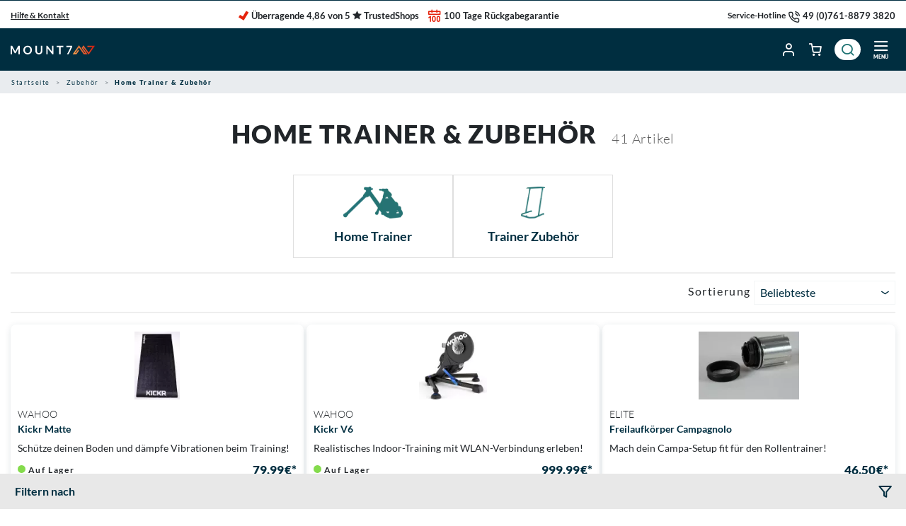

--- FILE ---
content_type: text/html; charset=UTF-8
request_url: https://www.mount7.com/zubehoer/home-trainer-zubehoer/
body_size: 32389
content:
<!DOCTYPE html><html
lang="de" ><head> <script src="https://cloud.ccm19.de/app.js?apiKey=568fbce777700b3bedd533051bd19a4420f39b6d9fa4d6b2&amp;domain=67c561f284fa5278da04ef72&amp;lang=de_DE" referrerpolicy="origin"></script> <meta
http-equiv="X-UA-Compatible" content="IE=edge"><meta
name="viewport" id="Viewport" content="width=device-width, initial-scale=1"><meta
http-equiv="Content-Type" content="text/html; charset=UTF-8"><title>Home Trainer &amp; Zubehör ➤ günstig online kaufen | Mount7.com</title><script>if(undefined===window.EnderecoIntegrator){window.EnderecoIntegrator={};}if(!window.EnderecoIntegrator.onLoad){window.EnderecoIntegrator.onLoad=[];}if(!window.EnderecoIntegrator.$globalFilters){window.EnderecoIntegrator.$globalFilters={anyActive:[],anyMissing:[],isModalAreaFree:[]};}window.EnderecoIntegrator.$globalFilters.isModalAreaFree.push(function(areaFree,reference){if(!window.EnderecoIntegrator.ready){return false;}else{return areaFree;}});function enderecoInitAMS(prefix,config,cb,withDelay=false){const initializeAMS=()=>{const EAO=window.EnderecoIntegrator.initAMS(prefix,config);if(cb){cb(EAO);}};const executeInit=()=>{if(!withDelay){initializeAMS();}else{setTimeout(initializeAMS,1000);}};if(window.EnderecoIntegrator.initAMS){executeInit();}else{window.EnderecoIntegrator.onLoad.push(executeInit);}}</script><meta
name="description" content="Home Trainer & Zubehör bei Mount7 kaufen! ➽ Top Marken ✓ Große Auswahl ✓ Schnelle Lieferung ✓ Jetzt bequem & sicher online bestellen!"><meta
property="og:site_name" content="https://www.mount7.com/"><meta
property="og:title" content="Home Trainer &amp; Zubehör ➤ günstig online kaufen | Mount7.com"><meta
property="og:description" content="Home Trainer & Zubehör bei Mount7 kaufen! ➽ Top Marken ✓ Große Auswahl ✓ Schnelle Lieferung ✓ Jetzt bequem & sicher online bestellen!"><meta
property="og:type" content="website"><meta
property="og:image" content="https://www.mount7.com/out/mount7/img/categories/mount7-fahrradladen-freiburg.jpg"><meta
property="og:url" content="https://www.mount7.com/"><meta
name="facebook-domain-verification" content="l17niuh6uaibw7blc7i9jyh26xrboj" /><link
rel="canonical" href="https://www.mount7.com/zubehoer/home-trainer-zubehoer/"><link
rel="preload" href="/out/mount7/src/fonts/m7-font.woff2?ns3jqe" as="font" crossOrigin="anonymous"><link
rel="preload" href="/out/mount7/src/fonts/lato-v23-latin-regular.woff2" as="font" crossOrigin="anonymous"><link
rel="preload" href="/out/mount7/src/fonts/lato-v23-latin-300.woff2" as="font" crossOrigin="anonymous"><link
rel="preload" href="/out/mount7/src/fonts/lato-v23-latin-700.woff2" as="font" crossOrigin="anonymous"><link
rel="preload" href="/out/mount7/src/fonts/lato-v23-latin-900.woff2" as="font" crossOrigin="anonymous"><link
rel="preload" href="/out/mount7/src/fonts/lato-v23-latin-900.woff2" as="font" crossOrigin="anonymous"><link
rel="preload" href="https://widgets.trustedshops.com/assets/trustbadge.js" as="script"><link
rel="preload" href="https://www.mount7.com/out/mount7/src/js/scripts.min.js?1762876011" as="script"><link
rel="preload" href="https://www.mount7.com/out/mount7/src/css/styles.min.css?1766059777" as="style"><link
rel="next" href="https://www.mount7.com/zubehoer/home-trainer-zubehoer/?pgNr=1"><link
rel="apple-touch-icon-precomposed" media="screen and (resolution: 163dpi)" href="https://www.mount7.com/out/mount7/img/favicons/favicon_512x512.png"/><link
rel="apple-touch-icon-precomposed" href="https://www.mount7.com/out/mount7/img/favicons/favicon_512x512.png"/><link
rel="apple-touch-icon-precomposed" media="screen and (resolution: 132dpi)" href="https://www.mount7.com/out/mount7/img/favicons/favicon_512x512.png"/><link
rel="apple-touch-icon-precomposed" sizes="72x72" href="https://www.mount7.com/out/mount7/img/favicons/favicon_512x512.png"/><link
rel="apple-touch-icon-precomposed" media="screen and (resolution: 326dpi)" href="https://www.mount7.com/out/mount7/img/favicons/favicon_512x512.png"/><link
rel="apple-touch-icon-precomposed" sizes="114x114" href="https://www.mount7.com/out/mount7/img/favicons/favicon_512x512.png"/><link
rel="apple-touch-icon-precomposed" sizes="144x144" href="https://www.mount7.com/out/mount7/img/favicons/favicon_512x512.png"/><meta
name="msapplication-TileColor" content="#D83434"><meta
name="msapplication-TileImage" content="https://www.mount7.com/out/mount7/img/favicons/favicon_512x512.png"><link
rel="fluid-icon" href="https://www.mount7.com/out/mount7/img/favicons/favicon_512x512.png" title="Home Trainer &amp; Zubehör ➤ günstig online kaufen | Mount7.com"/><link
rel="shortcut icon" href="https://www.mount7.com/out/mount7/img/favicons/favicon.ico?rand=1" type="image/x-icon"/><link
rel="icon" href="https://www.mount7.com/out/mount7/img/favicons/favicon_16x16.png" sizes="16x16"/><link
rel="icon" href="https://www.mount7.com/out/mount7/img/favicons/favicon_32x32.png" sizes="32x32"/><link
rel="icon" href="https://www.mount7.com/out/mount7/img/favicons/favicon_48x48.png" sizes="48x48"/><link
rel="icon" href="https://www.mount7.com/out/mount7/img/favicons/favicon_64x64.png" sizes="64x64"/><link
rel="icon" href="https://www.mount7.com/out/mount7/img/favicons/favicon_128x128.png" sizes="128x128"/><script type="text/x-ccm-loader" data-ccm-loader-group="ablyft" data-ccm-loader-src="https://cdn.ablyft.com/s/83141313.js"></script><script>window.dataLayer=window.dataLayer||[];function gtag(){dataLayer.push(arguments);}</script><script>window.dataLayer=window.dataLayer||[];</script><script type="text/x-ccm-loader" data-ccm-loader-group="server_side_tracking">!function(){"use strict";function l(e){for(var t=e,r=0,n=document.cookie.split(";");r<n.length;r++){var o=n[r].split("=");if(o[0].trim()===t)return o[1]}}function s(e){return localStorage.getItem(e)}function u(e){return window[e]}function A(e,t){e=document.querySelector(e);return t?null==e?void 0:e.getAttribute(t):null==e?void 0:e.textContent}var e=window,t=document,r="script",n="dataLayer",o="https://a.mount7.com",a="",i="8sqpliwdjydib",c="drfsekh=Cw1ZPj4pWiIvOCM6OShRH19bSkhMABlUDwYRFx5TWQoNBA%3D%3D",g="cookie",v="mount7_uid",E="",d=!1;try{var d=!!g&&(m=navigator.userAgent,!!(m=new RegExp("Version/([0-9._]+)(.*Mobile)?.*Safari.*").exec(m)))&&16.4<=parseFloat(m[1]),f="stapeUserId"===g,I=d&&!f?function(e,t,r){void 0===t&&(t="");var n={cookie:l,localStorage:s,jsVariable:u,cssSelector:A},t=Array.isArray(t)?t:[t];if(e&&n[e])for(var o=n[e],a=0,i=t;a<i.length;a++){var c=i[a],c=r?o(c,r):o(c);if(c)return c}else console.warn("invalid uid source",e)}(g,v,E):void 0;d=d&&(!!I||f)}catch(e){console.error(e)}var m=e,g=(m[n]=m[n]||[],m[n].push({"gtm.start":(new Date).getTime(),event:"gtm.js"}),t.getElementsByTagName(r)[0]),v=I?"&bi="+encodeURIComponent(I):"",E=t.createElement(r),f=(d&&(i=8<i.length?i.replace(/([a-z]{8}$)/,"kp$1"):"kp"+i),!d&&a?a:o);E.async=!0,E.src=f+"/"+i+".js?"+c+v,null!=(e=g.parentNode)&&e.insertBefore(E,g)}();</script><link
rel="stylesheet" type="text/css" href="https://www.mount7.com/out/mount7/src/css/styles.min.css?1766059777" />
<!--[if lt IE 9]> <script src="https://oss.maxcdn.com/libs/html5shiv/3.7.0/html5shiv.js"></script> <script src="https://oss.maxcdn.com/libs/respond.js/1.4.2/respond.min.js"></script> <![endif]--> <script>var vh=window.innerHeight*0.01;document.documentElement.style.setProperty('--vh',`${vh}px`);</script>  <script type="text/x-ccm-loader" data-ccm-loader-group="facebook">!function(f,b,e,v,n,t,s)
{if(f.fbq)return;n=f.fbq=function(){n.callMethod?n.callMethod.apply(n,arguments):n.queue.push(arguments)};if(!f._fbq)f._fbq=n;n.push=n;n.loaded=!0;n.version='2.0';n.queue=[];t=b.createElement(e);t.async=!0;t.src=v;s=b.getElementsByTagName(e)[0];s.parentNode.insertBefore(t,s)}(window,document,'script','https://connect.facebook.net/en_US/fbevents.js');fbq('init','283469742543780');fbq('track','PageView');</script>  <script type="text/x-ccm-loader" data-ccm-loader-group="webgains">(function(src){var o='ITCLKQ';window[o]=window[o]||function(){(window[o].q=window[o].q||[]).push(arguments)};window[o].l=1*new Date();var s=document.createElement('script');var f=document.getElementsByTagName('script')[0];s.async=1;s.src=src;f.parentNode.insertBefore(s,f);})('https://analytics.webgains.io/304768/main.min.js');ITCLKQ('set','internal.api',true);ITCLKQ('set','internal.cookie',true);ITCLKQ('click');</script> </head>
  <!-- OXID eShop Professional Edition, Version 6, Shopping Cart System (c) OXID eSales AG 2003 - 2026 - https://www.oxid-esales.com --><body
class="cl-alist" style="background:#FFFFFF;"><div
style="visibility: hidden;height: 0;width: 0;opacity: 0;"><svg
xmlns="http://www.w3.org/2000/svg" width="119px" height="13px"  viewBox="0 0 131.964 14.26"><defs><style>.a04{fill:#fff}.b04{fill:url(#a)}</style><linearGradient
id="a" y1="0.5" x2="1" y2="0.5" gradientUnits="objectBoundingBox"><stop
offset="0" stop-color="#fba44e"/><stop
offset="1" stop-color="#d7180c"/></linearGradient></defs><g
id="m7-logo-svg" transform="translate(65.982 7.13)"><g
transform="translate(-65.982 -7.13)"><g
transform="translate(0 0.686)"><path
class="a04" d="M6.956,9.537q.133.316.262.638.129-.33.267-.649t.293-.616l3.931-7.359a.99.99,0,0,1,.151-.221.468.468,0,0,1,.174-.12.768.768,0,0,1,.219-.045c.079-.006.174-.009.285-.009H14.4v13.28H12.226V5.859c0-.159.005-.333.014-.523s.023-.383.042-.577l-4.017,7.53a1.051,1.051,0,0,1-.36.4.928.928,0,0,1-.515.144H7.053a.926.926,0,0,1-.514-.144,1.047,1.047,0,0,1-.36-.4L2.112,4.729q.037.3.05.592c.009.193.014.373.014.537v8.578H0V1.157H1.864a2.7,2.7,0,0,1,.288.009.768.768,0,0,1,.216.045.5.5,0,0,1,.179.12.908.908,0,0,1,.156.221L6.668,8.926Q6.823,9.22,6.956,9.537Z" transform="translate(0 -1.009)"/><path
class="a04" d="M41.131,7.739a7.358,7.358,0,0,1-.487,2.7,6.406,6.406,0,0,1-1.37,2.154,6.191,6.191,0,0,1-2.121,1.419,7.664,7.664,0,0,1-5.5,0A6.223,6.223,0,0,1,29.527,12.6a6.362,6.362,0,0,1-1.37-2.154,7.344,7.344,0,0,1-.487-2.7,7.347,7.347,0,0,1,.487-2.7,6.366,6.366,0,0,1,1.37-2.153,6.234,6.234,0,0,1,2.129-1.419,7.186,7.186,0,0,1,2.753-.51,7.1,7.1,0,0,1,2.746.515,6.293,6.293,0,0,1,2.121,1.419,6.363,6.363,0,0,1,1.37,2.149A7.36,7.36,0,0,1,41.131,7.739Zm-2.535,0a6.182,6.182,0,0,0-.288-1.961A4.148,4.148,0,0,0,37.476,4.3a3.59,3.59,0,0,0-1.318-.928,4.941,4.941,0,0,0-3.5,0,3.616,3.616,0,0,0-1.327.928,4.176,4.176,0,0,0-.84,1.474,6.1,6.1,0,0,0-.293,1.961A6.1,6.1,0,0,0,30.487,9.7a4.129,4.129,0,0,0,.84,1.469,3.629,3.629,0,0,0,1.327.923,4.93,4.93,0,0,0,3.5,0,3.6,3.6,0,0,0,1.318-.923,4.1,4.1,0,0,0,.83-1.469A6.186,6.186,0,0,0,38.6,7.739Z" transform="translate(-7.725 -0.952)"/><path
class="a04" d="M59.25,12.444a3.253,3.253,0,0,0,1.281-.239,2.667,2.667,0,0,0,.955-.67,2.937,2.937,0,0,0,.6-1.047,4.325,4.325,0,0,0,.209-1.377V1.157h2.471V9.11a6.127,6.127,0,0,1-.381,2.19,4.938,4.938,0,0,1-1.1,1.736,5,5,0,0,1-1.736,1.139,6.659,6.659,0,0,1-4.592,0A4.868,4.868,0,0,1,54.133,11.3a6.127,6.127,0,0,1-.381-2.19V1.157h2.47V9.1a4.305,4.305,0,0,0,.207,1.377,3.018,3.018,0,0,0,.592,1.052,2.6,2.6,0,0,0,.951.675,3.251,3.251,0,0,0,1.277.239Z" transform="translate(-15.007 -1.009)"/><path
class="a04" d="M79.115,1.171a.63.63,0,0,1,.2.056.662.662,0,0,1,.17.119,1.884,1.884,0,0,1,.183.207l6.971,8.881q-.037-.322-.05-.629t-.014-.577V1.157h2.177v13.28H87.471a1.132,1.132,0,0,1-.487-.092,1.081,1.081,0,0,1-.376-.33L79.665,5.17q.028.293.042.583c.009.193.014.37.014.528v8.155H77.544V1.157h1.3A2.311,2.311,0,0,1,79.115,1.171Z" transform="translate(-21.649 -1.009)"/><path
class="a04" d="M110.469,1.157v2.03h-3.995v11.25H104V3.187H99.99V1.157Z" transform="translate(-27.915 -1.009)"/><path
class="a04" d="M130.315,1.157V2.14a2.177,2.177,0,0,1-.1.711,4.236,4.236,0,0,1-.189.455l-5.023,10.359a1.562,1.562,0,0,1-.44.546,1.212,1.212,0,0,1-.771.226h-1.643l5.142-10.15a5.265,5.265,0,0,1,.716-1.075h-6.355a.534.534,0,0,1-.524-.524V1.157Z" transform="translate(-33.817 -1.009)"/></g><path
class="b04" d="M169.608.835,160.53,13.779a.786.786,0,0,1-.643.334h-.51L151.841,3.367l-.6.86,6.933,9.886h-5.489a.786.786,0,0,1-.643-.334l-7.3-10.412-1.7,2.421-4.479,6.394h1.225l3.7-5.271,1.179,1.683-3.636,5.186a.786.786,0,0,1-.643.334H134.84L144.737,0l8.541,12.182h1.176l-5.578-7.955L151.841,0l8,11.4,6.055-8.633h-7.437a.614.614,0,0,1-.614-.614V.835Z" transform="translate(-37.645)"/></g></g></svg><svg
xmlns="http://www.w3.org/2000/svg" width="35.562" height="15.164" viewBox="0 0 35.562 15.164"><g
id="nav-marker-svg"><path
d="M874.717-602.836h0l-4.753,0-4.667-6.655L871.262-618,881.9-602.84l-4.752,0-5.881-8.385-1.213,1.731,4.667,6.655Zm-23.631,0h-4.752L856.965-618l10.63,15.161-4.749,0-5.881-8.385-3.418,4.873-2.461,3.513Z" transform="translate(-846.333 618)" fill="#fff"/></g></svg><svg
viewBox="3.6308 2.3425 6.6827 13.3653" fill="none" xmlns="http://www.w3.org/2000/svg"><g
id="icon-thunder"><path
d="M3.6308 2.3425 3.6308 9.6934 5.6356 9.6934 5.6356 15.7078 10.3135 7.6886 7.6404 7.6886 10.3134 2.3425 3.6308 2.3425Z" fill="white"/><path
d="M3.6308 2.3425 3.6308 9.6934 5.6356 9.6934 5.6356 15.7078 10.3135 7.6886 7.6404 7.6886 10.3134 2.3425 3.6308 2.3425Z" fill="url(#paint0_linear_10_562)"/><defs><linearGradient
id="paint0_linear_10_562" x1="6.97213" y1="2.34238" x2="6.97209" y2="15.70774" gradientUnits="userSpaceOnUse"><stop
stop-color="#F3B05D"/><stop
offset="1" stop-color="#E52815"/></linearGradient></defs></g></svg><svg
width="21" height="19" viewBox="0 0 21 19" fill="none" xmlns="http://www.w3.org/2000/svg"><g
id="gift-basket"><path
d="M19.25 9.16667V16.5C19.25 16.9862 19.0568 17.4525 18.713 17.7964C18.3692 18.1402 17.9029 18.3333 17.4167 18.3333H2.75C2.26377 18.3333 1.79745 18.1402 1.45364 17.7964C1.10982 17.4525 0.916667 16.9862 0.916667 16.5V9.16667C0.673551 9.16667 0.440394 9.07009 0.268485 8.89818C0.0965771 8.72627 0 8.49312 0 8.25V5.5C0 5.01377 0.193154 4.54745 0.536971 4.20364C0.880788 3.85982 1.3471 3.66667 1.83333 3.66667H4.73917C4.63557 3.37217 4.58287 3.06219 4.58333 2.75C4.58333 2.02065 4.87306 1.32118 5.38879 0.805456C5.90451 0.289731 6.60399 0 7.33333 0C8.25 0 9.05667 0.458333 9.56083 1.13667V1.1275L10.0833 1.83333L10.6058 1.1275V1.13667C11.11 0.458333 11.9167 0 12.8333 0C13.5627 0 14.2622 0.289731 14.7779 0.805456C15.2936 1.32118 15.5833 2.02065 15.5833 2.75C15.5838 3.06219 15.5311 3.37217 15.4275 3.66667H18.3333C18.8196 3.66667 19.2859 3.85982 19.6297 4.20364C19.9735 4.54745 20.1667 5.01377 20.1667 5.5V8.25C20.1667 8.49312 20.0701 8.72627 19.8982 8.89818C19.7263 9.07009 19.4931 9.16667 19.25 9.16667ZM2.75 16.5H9.16667V9.16667H2.75V16.5ZM17.4167 16.5V9.16667H11V16.5H17.4167ZM7.33333 1.83333C7.09022 1.83333 6.85706 1.92991 6.68515 2.10182C6.51324 2.27373 6.41667 2.50688 6.41667 2.75C6.41667 2.99312 6.51324 3.22627 6.68515 3.39818C6.85706 3.57009 7.09022 3.66667 7.33333 3.66667C7.57645 3.66667 7.80961 3.57009 7.98151 3.39818C8.15342 3.22627 8.25 2.99312 8.25 2.75C8.25 2.50688 8.15342 2.27373 7.98151 2.10182C7.80961 1.92991 7.57645 1.83333 7.33333 1.83333ZM12.8333 1.83333C12.5902 1.83333 12.3571 1.92991 12.1852 2.10182C12.0132 2.27373 11.9167 2.50688 11.9167 2.75C11.9167 2.99312 12.0132 3.22627 12.1852 3.39818C12.3571 3.57009 12.5902 3.66667 12.8333 3.66667C13.0764 3.66667 13.3096 3.57009 13.4815 3.39818C13.6534 3.22627 13.75 2.99312 13.75 2.75C13.75 2.50688 13.6534 2.27373 13.4815 2.10182C13.3096 1.92991 13.0764 1.83333 12.8333 1.83333ZM1.83333 5.5V7.33333H9.16667V5.5H1.83333ZM11 5.5V7.33333H18.3333V5.5H11Z" fill="white"/></g></svg><svg
width="23" height="24" viewBox="0 0 23 24" fill="none" xmlns="http://www.w3.org/2000/svg"><path
id="rocket" d="M12.3632 21.3443L10.8415 17.8243C12.3082 17.2926 13.6557 16.5868 14.9023 15.7435L12.354 21.3443M5.47898 12.4618L1.95898 10.9493L7.55982 8.40095C6.71648 9.64762 6.01065 11.0043 5.47898 12.4618ZM18.6332 4.67012C15.9198 4.46845 13.8665 5.43095 11.7123 7.70429C9.54898 9.96845 8.63232 11.8293 8.09148 13.241L10.0807 15.166C12.1798 14.3685 14.0498 13.1676 15.6082 11.6001C18.6332 8.58429 18.789 5.95345 18.6332 4.67012ZM10.3832 6.41179C12.794 3.84512 16.7998 1.99345 20.1548 3.15762C20.1548 3.15762 22.0982 7.70429 16.9007 12.9201C14.884 14.9093 12.7023 16.1285 10.7407 16.8985C10.5207 16.981 9.68648 17.256 8.78815 16.4768L6.83565 14.5243C6.32232 14.011 6.15732 13.2593 6.40482 12.5718C7.17482 10.6285 8.00899 8.96929 10.3832 6.41179ZM6.02898 21.1701H4.73648L8.48565 17.4118C8.76065 17.6043 9.06315 17.7418 9.37482 17.8243L6.02898 21.1701ZM2.13315 21.1701V19.8776L6.50565 15.496L7.81648 16.7976L3.42565 21.1701H2.13315ZM2.13315 18.576V17.2743L5.47898 13.9285C5.56148 14.2493 5.69898 14.5518 5.89148 14.8176L2.13315 18.576ZM14.9665 6.50345C15.4527 6.50345 15.919 6.69661 16.2628 7.04042C16.6067 7.38424 16.7998 7.85055 16.7998 8.33679C16.7998 9.35429 15.984 10.1701 14.9665 10.1701C14.4803 10.1701 14.0139 9.97696 13.6701 9.63315C13.3263 9.28933 13.1332 8.82302 13.1332 8.33679C13.1332 7.85055 13.3263 7.38424 13.6701 7.04042C14.0139 6.69661 14.4803 6.50345 14.9665 6.50345Z" fill="white"/></svg></div><style></style><a
href="#main-content" target="_self" rel="noreferrer" class="absolute ac-jumper btn btn-primary">Zum Inhalt springen</a><div
class="grid--wrapper"> <script>window.deliveryInfo={"types":{"goexpress":{"deltaIntern":0,"delta":1,"switchHour":15,"switchMinute":0,"saturdayDelivery":true,"saturdayPickup":false,"saturdayWorkday":true,"saturdayWorkdayIntern":true},"goexpress_akku":{"deltaIntern":2,"delta":1,"switchHour":15,"switchMinute":0,"saturdayDelivery":true,"saturdayPickup":false,"saturdayWorkday":true,"saturdayWorkdayIntern":true},"dsv":{"deltaIntern":3,"delta":2,"switchHour":16,"switchMinute":0,"saturdayDelivery":false,"saturdayPickup":false,"saturdayWorkday":false,"saturdayWorkdayIntern":true},"dhl":{"deltaIntern":0,"delta":2,"switchHour":11,"switchMinute":0,"saturdayDelivery":true,"saturdayPickup":false,"saturdayWorkday":true,"saturdayWorkdayIntern":true}},"holidays":{"2026-01-01":"Neujahr","2026-01-06":"Heilige Drei K\u00f6nige","2026-04-03":"Karfreitag","2026-04-06":"Ostermontag","2026-05-01":"Tag der Arbeit","2026-05-14":"Christi Himmelfahrt","2026-05-25":"Pfingstmontag","2026-06-04":"Fronleichnam","2026-10-03":"Tag der Deutschen Einheit","2026-11-01":"Allerheiligen","2026-12-25":"1. Weihnachtsfeiertag","2026-12-26":"2. Weihnachtsfeiertag","2027-01-01":"Neujahr","2027-01-06":"Heilige Drei K\u00f6nige","2027-03-26":"Karfreitag","2027-03-29":"Ostermontag","2027-05-01":"Tag der Arbeit","2027-05-06":"Christi Himmelfahrt","2027-05-17":"Pfingstmontag","2027-05-27":"Fronleichnam","2027-10-03":"Tag der Deutschen Einheit","2027-11-01":"Allerheiligen","2027-12-25":"1. Weihnachtsfeiertag","2027-12-26":"2. Weihnachtsfeiertag"},"m7Days":{"2025-01-01":"M7 Day","2025-12-23":"M7 Day","2025-12-24":"M7 Day","2025-12-30":"M7 Day","2025-12-31":"M7 Day"},"debug":null};const delivery=function(){"use strict";const t=typeof window!=="undefined"?window:this;const e=function(){const e=this;t.Delivery=e};const T=e.prototype;T.getDateString=function(e){const t=e.getFullYear();let n=""+(e.getMonth()+1);let o=""+e.getDate();if(n.length<2)n="0"+n;if(o.length<2)o="0"+o;return`${t}-${n}-${o}`};T.countDowns=new Map;T.deliveryDates=new Map;T.weekDays=["Sonntag","Montag","Dienstag","Mittwoch","Donnerstag","Freitag","Samstag"];T.formatDeliveryDistance=function(e){const t=Math.floor(e/(1e3*60*60*24));const n=Math.floor(e%(1e3*60*60*24)/(1e3*60*60))+t*24;const o=Math.floor(e%(1e3*60*60)/(1e3*60));let a="Std. ";if(n>1){a="Stdn. "}return`${n}${a}${o} Min.`};T.formatDeliveryDate=function(e,t=null){const n=this;if(!t){t=new Date((new Date).getTime()+1)}if(n.getDateString(e)===n.getDateString(t)){return"morgen"}return`${n.weekDays[e.getDay()]}, ${e.toLocaleString("default",{day:"numeric",month:"long"})}`};T.computeDeliveryDate=function(e="dsv",t=0,n=new Date){const o=this;n=new Date(n.getTime());const{delta:a,deltaIntern:i,switchHour:s,switchMinute:r,saturdayDelivery:c,saturdayPickup:D,saturdayWorkday:l,saturdayWorkdayIntern:u}=window.deliveryInfo.types[e];const{holidays:g,m7Days:d}=window.deliveryInfo;const f=new Date(n.getTime());f.setHours(s);f.setMinutes(r);let y=i+t;let w=true;const m=n.getHours();const v=n.getMinutes();let h=n.getDay();let p=T.getDateString(n);if(m>s||m===s&&v>=r||!D&&h===6||h===0||g[p]||d[p]){y+=1;f.setDate(f.getDate()+1)}else{w=false}for(let e=0;e<28;e++){if(y<=0){break}n.setDate(n.getDate()+1);p=o.getDateString(n);h=n.getDay();if(h==0||g[p]||!D&&y===1&&h===6||!u&&h===6||y>1&&d[p]){f.setDate(f.getDate()+(w?1:0))}else if(y===1||D||h!==6){y-=1;w=false}}let M=a;for(let e=0;e<14;e++){if(M<=0){break}n.setDate(n.getDate()+1);p=o.getDateString(n);h=n.getDay();if(h==0||g[p]||!l&&h===6||!c&&M===1&&h===6){}else{M-=1;w=false}}const $=new Date(n.getTime());const S=`${e}${t}`;o.countDowns.set(S,f);o.deliveryDates.set(S,$);return $};T.updateCountDown=function(e){var t;const n=this;const o=e.dataset.type;const a=Number((t=e.dataset.offset)!==null&&t!==void 0?t:0);const i=new Date;const s=`${o}${a}`;if(!n.countDowns.get(s)||n.countDowns.get(s).getTime()-i.getTime()<=0){n.computeDeliveryDate(o,a)}const r=n.countDowns.get(s).getTime()-i.getTime();e.innerHTML=n.formatDeliveryDistance(r)};T.updateDeliveryDay=function(e){var t;const n=this;const o=e.dataset.type;const a=Number((t=e.dataset.offset)!==null&&t!==void 0?t:0);const i=`${o}${a}`;const s=new Date;if(!n.countDowns.get(i)||n.countDowns.get(i).getTime()-s.getTime()<=0){n.computeDeliveryDate(o,a)}e.innerHTML=n.formatDeliveryDate(n.deliveryDates.get(i))};T.update=function(){const e=this;Array.from(document.querySelectorAll(".expressCountdownPlaceholder")).forEach(e.updateCountDown.bind(e));Array.from(document.querySelectorAll(".expressDayPlaceholder")).forEach(e.updateDeliveryDay.bind(e))};T.init=function(){const e=this;e.update();setInterval(e.update.bind(e),1e3)};return new e}();delivery.init();</script><div
class="top--banner container hidden md:flex text-center justify-content-between spacing-normal" style="font-size: 13px;font-weight: bold; padding: 9px 15px 6px;"><a
href="https://www.mount7.com/kontakt/" style="font-size: 12px; line-height: 2em; text-decoration: underline;">Hilfe & Kontakt</a><span
class="d-flex align-items-center"><span
class="icon-check-alt mr-1 text-lg" style="color: #e5230c"></span><a
href="https://www.trustedshops.de/bewertung/info_XE62B8B65599AD5DE88113C513E210125.html" target=”_blank”>Überragende 4,86 von 5 <i
class="icon-star-full"></i> TrustedShops</a><span
style="padding-right: 1em;"></span><span
class="icon-d100 mr-1 text-lg" style="color: #e5230c"></span><a
href="https://www.mount7.com/die-mount7-rueckgabegarantie/">100 Tage Rückgabegarantie</a></span><span
class="flex align-items-center"><span
style="font-size: 12px">Service-Hotline</span> <span
class="icon-phone mx-1 text-base" style="position: relative;top:0.1em"></span><a
href="tel:+4976188793820">49 (0)761-8879 3820</a></span></div><header
id="header" class="header--font-size relative bg-cyprus"><div
class="container"><nav
class="flex flex-wrap justify-between fh:lg:justify-start align-items-center text-white lg:-mx-3"
style="min-height: 60px;">
<a
href="https://www.mount7.com/" title="Mount7"
class="flex justify-start lg:justify-center align-items-center lg:order-1 fh:lg:order-1fh:lg:w-2/12"
style="height: 40px">
<svg
width="119px" height="13px"
viewBox="0 0 131.964 14.26">
<use
href="#m7-logo-svg"/>
</svg>
</a><div
class="flex justify-content-end lg:order-2 lg:w-4/12 ml-auto ml-lg-0 fh:lg:order-3 fh:lg:ml-0 fh:lg:w-auto"
style="margin-right: 6px;">
<a
class="flex align-items-center text-decoration-none lg:order-2" style="color: inherit;padding:1px 10px;min-height: 40px;"
title="Anmelden"
href="https://www.mount7.com/konto/">
<span
class="icon-contact text-xl"></span>
</a>
<a
id="minibasket" class="flex align-items-center text-decoration-none lg:order-2"style="color: inherit;padding:1px 10px;min-height: 40px"title="Zum Warenkorb"href="https://www.mount7.com/index.php?cl=basket"><div
class="flex align-items-centers relative"><span
class="icon-basket text-xl"></span></div></a><script async>const request=new XMLHttpRequest();request.onreadystatechange=()=>{if(request.readyState===4&&request.status===200){const minibasket=document.getElementById('minibasket');const parent=minibasket.parentNode;const next=minibasket.nextSibling;parent.removeChild(minibasket);const tmp=document.createElement('div');tmp.innerHTML=request.response;parent.insertBefore(tmp.childNodes[0],next);}};request.open("GET",'/index.php?cl=oxwminibasket&calc=true',true);request.send();</script> </div>
<button
type="button" title="Jetzt suchen" class="open-search bg-white text-elm border-0 flex justify-between align-items-center lg:order-6 fh:lg:order-2 fh:lg:ml-auto lg:w-72 mr-2 lg:mr-3" style="height: 30px;border-radius: 20px;padding: 1px 10px;">
<span
class="text-elm hidden lg:block pl-2" style="font-size: 13px; line-height: 2em">Suche...</span>
<span
class="icon-search" style="font-size: 20px"></span>
</button><div
id="ys_sp_c" class="fixed top-0 left-0 right-0 bottom-0 hidden so:block close-search spacing-normal" style="z-index: 1000;background-color: rgba(0,0,0,0.5)"><div
id="ys_sp_form_bg" class="bg-white text-cyprus flex flex-column pb-lg-4" style="max-height: 100%"><div
class="container flex justify-content-between px-3 my-2"><button
class="btn close-search ml-auto" title="Suche schließen"><span
class="icon-times-alt-2 text-xl"></span></button></div><form
role="form" action="https://www.mount7.com/index.php?" method="get" name="search"class="container mb-4" id="searchPropForm">
<input
type="hidden" name="lang" value="0" /><input
type="hidden" name="cl" value="search"><div
class="box-shadow flex align-items-center text-elm"style="border-radius: 20px"><input
id="searchParam" type="text" value="" placeholder="Suche&mldr;"class="w-full px-3 py-2 border-0 outline-none bg-transparent text-elm"style="border-bottom-left-radius: 20px;border-top-left-radius: 20px;"name="searchparam" autocomplete="off"required><label
class="sr-only" for="searchParam">Eingabefeld für Suche</label><button
type="submit" title="Suchen"class="btn flex px-3 py-2 text-elm"><span
class="icon-search" style="font-size: 20px"></span></button></div></form><div
id="ys_spr" class="container overflow-auto"><div
id="ys_p_groups" class="-mx-3 flex flex-wrap"></div><div
class="-mx-3"><div
id="ys_p_article" class="hidden flex-wrap py-3" style="min-width: 320px"></div></div></div><div
id="ys_pnr" class="container hidden">Keine Ergebnisse</div></div></div><div
class="hidden"><div
id="ys_p_title_template" class="text-xl font-weight-bolder pb-3 mb-3 w-full relative header-line"></div><div
id="ys_p_art_title_template" class="text-xl font-weight-bolder px-3 pb-3 mb-2 w-full relative header-line"></div><a
id="ys_p_art_template" href="#" aria-hidden="true" class="p-3 my-1 flex flex-column text-center w-6/12 md:w-4/12 lg:w-2/12" style="max-width: 50%"><picture
style="height: 200px; width: 100%; max-width: 100%;"><source
type="image/webp" data-picture-name="/out/pictures/ys_generated/200_200_85/out/pictures/master/product/1/nopic.webp 1x, /out/pictures/ys_generated/400_400_85/out/pictures/master/product/1/nopic.webp 2x" srcset=""><img
loading="lazy" data-picture-name="/out/pictures/ys_generated/200_200_85/out/pictures/master/product/1/nopic.jpg" src="" alt="placeholder"style="object-fit: scale-down;width: 100%;height: 100%;"></picture><div
data-brand="1" class="text-cyprus font-weight-light text-uppercase text-xs"></div><div
data-title="1" class="text-cyprus font-weight-bold"></div><div
data-price="1" class="text-cyprus"></div></a><a
id="ys_p_link_template" href="#"  aria-hidden="true" data-title="1" class="my-1"></a></div><script>window.sp_lang={article:'Produkte'};window.initSearchProposal=function(L){const e=(t,n=300)=>{let s;return(...e)=>{clearTimeout(s);s=setTimeout(()=>{t.apply(this,e)},n)}};const t=document.getElementById("searchPropForm");const n=document.createElement("DIV");n.classList.add("d-none","search-form-bg");const s=document.getElementById("searchParam");s.classList.add("open-search");s.setAttribute("autocomplete","off");const o=document.getElementById("ys_p_groups");const c=document.getElementById("ys_pnr");const a={title:{},mpn:{},category:{},manufacturer:{},content:{},article:{element:document.getElementById("ys_p_article"),title:window.sp_lang.article}};const E=["ys_p_art_template","ys_p_link_template","ys_p_art_title_template","ys_p_title_template"].map(e=>{const t=document.getElementById(e).cloneNode(true);t.removeAttribute("id");t.removeAttribute("aria-hidden");return t});let v="";const _=function(e,t){if(e&&e.trim()){const n=`/index.php?cl=ys_search_logging&fnc=log&found_results=${t?"1":"0"}&searchparam=${encodeURIComponent(e)}`;navigator.sendBeacon(n)}};const r=function(e,t,n,s){n.appendChild(document.createTextNode(t));e.append(n,...s);const o=e.dataset.showClass?e.dataset.showClass:"flex";const c=e.dataset.hideClass?e.dataset.hideClass:"hidden";e.classList.add(o);e.classList.remove(c)};const i=function(e){if(!e)return;e.classList.add("hidden");e.classList.remove("flex")};const d={};const l={};let k=0;const u=e(function(e){document.body.classList.add("search-waiting");const s=new XMLHttpRequest;const b=e.target.value;v="";s.onreadystatechange=function(){if(s.readyState!==XMLHttpRequest.DONE)return;if(s.status===400)return console.error("There was an error 400");if(s.status!==200)return console.error("something else other than 200 was returned");k=0;const g=s.response&&s.response["query"]?s.response["query"]:"";Object.keys(a).forEach(function(h){const f={};const y=a[h];if(s.response&&s.response[h]){s.response[h].forEach(function(e){const t=h==="article"?E[0]:E[1];const n=t.cloneNode(true);let s="";let o=false;switch(h){case"title":s="/index.php?cl=search&searchparam="+encodeURIComponent(e["title"]);break;case"article":if(L){const l=n.querySelector("source");l.setAttribute("srcset",l.dataset.pictureName.replace(/nopic.webp/g,e["image_webp"]))}const d=n.querySelector("img");d.setAttribute("src",d.dataset.pictureName.replace(/nopic.jpg/g,e["image"]));d.onerror=()=>d.setAttribute("src",d.dataset.pictureName);d.setAttribute("alt",e["title"]);s=e["url"];n.querySelector("[data-brand]").appendChild(document.createTextNode(e["brand"]));n.querySelector("[data-price]").appendChild(document.createTextNode(e["price"]+" € *"));break;case"mpn":s="/index.php?cl=details&anid="+e["id"];o=true;break;case"category":s="/index.php?cl=alist&cnid="+e["id"];o=true;break;case"manufacturer":s="/index.php?cl=manufacturerlist&mnid="+e["id"];o=true;break;case"content":s=e["url"];o=true}n.setAttribute("href",s);const c=e["title"];const a=c.toLowerCase().indexOf(g.toLowerCase());const r=n.dataset.title?n:n.querySelector("[data-title]");if(c.length&&a>-1){const u=document.createTextNode(c.substring(0,a));const p=document.createElement("SPAN");p.classList.add("font-weight-bolder");p.appendChild(document.createTextNode(c.substring(a,a+g.length)));const m=document.createTextNode(c.substring(a+g.length,c.length));r.appendChild(u);r.appendChild(p);r.appendChild(m)}else{r.appendChild(document.createTextNode(c))}if(o&&c.toLowerCase().trim()===g.toLowerCase().trim()){v=s}n.addEventListener("click",()=>_(b,1));const i="group"in e?e["group"]:y["title"];if(!(i in f))f[i]=[];f[i].push(n);k+=1})}if("element"in y){y.element.innerHTML="";const e=y["title"];if(e in f&&Object.keys(f[e]).length){const t=h==="article"?E[2]:E[3];const n=t.cloneNode(true);r(y.element,y.title,n,f[e])}else{i(y.element)}}else{Object.keys(f).forEach(e=>{if(!(e in d)){d[e]=`ys_group_${Object.keys(d).length}`;l[d[e]]=e}const t=d[e];if(!("elements"in y))y["elements"]={};if(!(t in y["elements"])){y["elements"][t]=document.createElement("DIV");y["elements"][t].classList.add("hidden","flex-column","p-3");y["elements"][t].style.minWidth="320px";o.append(y["elements"][t])}});if(!("elements"in y))return;Object.keys(y["elements"]).forEach(e=>{if(e in y["elements"])y["elements"][e].innerHTML="";if(!(l[e]in f))i(y["elements"][e])});Object.keys(f).forEach(n=>{const s=d[n];if(Object.keys(f[n]).length){const e=h==="article"?E[2]:E[3];const t=e.cloneNode(true);r(y.elements[s],n,t,f[n])}else{i(y.elements[s])}})}});k===0&&b.trim()?c.classList.remove("hidden"):c.classList.add("hidden");document.body.classList.remove("search-waiting")};s.open("GET","/index.php?cl=search&fnc=getSearchSuggestions&searchparam="+e.target.value,true);s.responseType="json";s.send()},200);s.addEventListener("keyup",e=>{u(e);if(e.key!="Escape"&&!document.body.classList.contains("so")){document.body.classList.add("so","hide-overlays")}});s.form.addEventListener("submit",e=>{_(s.value,k);if(v){e.stopPropagation();e.preventDefault();window.location.href=v;return true}});const p=document.getElementById("ys_sp_form_bg");p.addEventListener("click",e=>e.stopPropagation());p.addEventListener("touchstart",e=>e.stopPropagation(),{passive:false});const m=e=>{if(document.body.classList.contains("so")){return}e.stopPropagation();document.body.classList.add("so","hide-overlays");document.body.dispatchEvent(new Event("hide-overlays"));s.focus();t.style.zIndex="100000";u({target:{value:s.value}})};const h=e=>{document.body.classList.remove("so","hide-overlays");document.body.dispatchEvent(new Event("close-search"));e.stopPropagation();e.preventDefault()};document.querySelectorAll(".open-search").forEach(e=>{e.addEventListener("click",m)});document.querySelectorAll(".close-search").forEach(e=>{e.addEventListener("click",h)});n.addEventListener("click",h);t.prepend(n);document.addEventListener("keyup",e=>{if(!document.body.classList.contains("so")){return}e.key==="Escape"?h(e):""});p.addEventListener("focusout",e=>{if(!document.body.classList.contains("so")){return}const t=e.relatedTarget;if(t&&!p.contains(t)){h(e)}});document.addEventListener("click",e=>{if(document.body.classList.contains("so")&&!p.contains(e.target)){h(e)}})};;window.initSearchProposal();</script> <button
type="button" class="flex align-items-center justify-content-center bg-transparent border-0 outline-none flex-column flex-grow-0 lg:hidden checkout-hidden"style="min-height: 40px;padding: 1px 10px"onclick="toggle_navi()"><span
class="icon-burger"></span><span
class="text-uppercase font-weight-bolder pt-1" style="font-size: 7px;line-height: 1em;">Menü</span></button><ul
id="navigation"data-level="0"class="hidden lg:flex p-0 m-0 list-none fixed lg:static left-0 top-0 overflow-auto pb-5 lg:pb-0 bg-cyprus text-center text-base spacing-normal w-96 lg:w-auto lg:order-4 lg:w-8/12 fh:lg:order-0 fh:lg:w-5/12 fh:lg:mw-512"style="max-width: 100%;z-index:100; max-height: 100%"><li
class="flex justify-content-between lg:hidden px-2"><a
href="https://www.mount7.com/" title="Mount7" class="flex align-items-center px-3 my-2" style="height: 40px"><svg
width="119px" height="13px" viewBox="0 0 131.964 14.26"><use
href="#m7-logo-svg"/></svg></a><button
type="button" class="flex align-items-center justify-content-center bg-transparent border-0 outline-none px-3 my-2"style="height: 40px;"onclick="toggle_navi()" aria-label="Menü schließen"><span
class="icon-times-alt-2 text-xl"></span></button></li><li
class="flex flex-wrap lg:justify-start content-start px-2 lg:px-0 group border-b border-elm border-solid lg:border-b-0" data-index="0">
<a
data-level="0" href="https://www.mount7.com/fahrraeder/"
class="text-inherit flex align-items-center justify-content-start grow text-uppercase hover:text-inherit relative lg:px-3 py-3 pl-3"
>Fahrräder                            <svg
width="35.562" height="15.164" viewBox="0 0 35.562 15.164" class="hidden group-hover:lg:block inset-center-lr bottom-0">
<use
href="#nav-marker-svg"/>
</svg>
</a>
<button
type="button"
class="flex align-items-center justify-content-end bg-transparent border-0 outline-none p-3 pl-5 lg:hidden"
style="min-width: 50px;"
onclick="open_sn(this, '1679091c5a880faf6fb5e6087eb1b2dc')"
aria-controls="1679091c5a880faf6fb5e6087eb1b2dc"
aria-expanded="false"
aria-label="Untermenü für Fahrräder ein-/ausblenden"
>
<span
data-direction="down" class="icon-down"></span>
<span
data-direction="up" class="icon-up hidden"></span></button><ul
class="hidden p-0 list-none w-12/12 lg:hidden group-hover:lg:grid grow lg:absolute border-t border-elm lg:border-transparent -mx-2 my-0 bg-light-cyprus lg:bg-white lg:w-auto lg:pb-5 lg:box-shadow  lg:border-solid lg:border-l lg:border-r lg:border-b border-black-15" data-oxid="1679091c5a880faf6fb5e6087eb1b2dc" data-level="1"><li
class="flex flex-wrap lg:justify-start content-start px-2 lg:px-0 group border-b border-elm lg:border-transparent" data-index="0">
<a
data-level="1" href="https://www.mount7.com/fahrraeder/e-bikes/"
class="text-inherit flex align-items-center justify-content-start grow font-bold lg:font-extra-bold lg:pl-0 hover:text-inherit hover:lg:text-cyprus lg:pb-0 hover:text-decoration-underline py-3 pl-3"
>E-Bikes                    </a>
<button
type="button"
class="flex align-items-center justify-content-end bg-transparent border-0 outline-none p-3 pl-5 lg:hidden"
style="min-width: 50px;"
onclick="open_sn(this, '3c59dc048e8850243be8079a5c74d079')"
aria-controls="3c59dc048e8850243be8079a5c74d079"
aria-expanded="false"
aria-label="Untermenü für E-Bikes ein-/ausblenden"
>
<span
data-direction="down" class="icon-down"></span>
<span
data-direction="up" class="icon-up hidden"></span></button><ul
class="hidden p-0 list-none w-12/12 lg:block" data-oxid="3c59dc048e8850243be8079a5c74d079" data-level="2"><li
class="flex flex-wrap lg:justify-start content-start px-2 lg:px-0" data-index="0">
<a
data-level="2" href="https://www.mount7.com/fahrraeder/e-bikes/e-mountainbikes/"
class="text-inherit flex align-items-center justify-content-start grow lg:p-0 hover:text-decoration-underline hover:text-inherit hover:lg:text-cyprus  p-3"
>E-Mountainbikes <span
class="icon-arrow-right ml-2 text-decoration-none lg:hidden"></span></a></li><li
class="flex flex-wrap lg:justify-start content-start px-2 lg:px-0" data-index="1">
<a
data-level="2" href="https://www.mount7.com/fahrraeder/e-bikes/e-trekking/"
class="text-inherit flex align-items-center justify-content-start grow lg:p-0 hover:text-decoration-underline hover:text-inherit hover:lg:text-cyprus  p-3"
>E-Trekking <span
class="icon-arrow-right ml-2 text-decoration-none lg:hidden"></span></a></li><li
class="flex flex-wrap lg:justify-start content-start px-2 lg:px-0" data-index="2">
<a
data-level="2" href="https://www.mount7.com/fahrraeder/e-bikes/s-pedelecs/"
class="text-inherit flex align-items-center justify-content-start grow lg:p-0 hover:text-decoration-underline hover:text-inherit hover:lg:text-cyprus  p-3"
>S-Pedelecs <span
class="icon-arrow-right ml-2 text-decoration-none lg:hidden"></span></a></li><li
class="flex flex-wrap lg:justify-start content-start px-2 lg:px-0" data-index="3">
<a
data-level="2" href="https://www.mount7.com/fahrraeder/e-bikes/e-rennraeder/"
class="text-inherit flex align-items-center justify-content-start grow lg:p-0 hover:text-decoration-underline hover:text-inherit hover:lg:text-cyprus  p-3"
>E-Rennräder <span
class="icon-arrow-right ml-2 text-decoration-none lg:hidden"></span></a></li><li
class="flex flex-wrap lg:justify-start content-start px-2 lg:px-0" data-index="4">
<a
data-level="2" href="https://www.mount7.com/fahrraeder/e-bikes/e-lastenfahrraeder/"
class="text-inherit flex align-items-center justify-content-start grow lg:p-0 hover:text-decoration-underline hover:text-inherit hover:lg:text-cyprus  p-3"
>E-Lastenfahrräder <span
class="icon-arrow-right ml-2 text-decoration-none lg:hidden"></span></a></li><li
class="flex flex-wrap lg:justify-start content-start px-2 lg:px-0" data-index="5">
<a
data-level="2" href="https://www.mount7.com/fahrraeder/e-bikes/"
class="text-inherit flex align-items-center justify-content-start grow lg:p-0 hover:text-decoration-underline hover:text-inherit hover:lg:text-cyprus  p-3"
aria-label="Mehr in E-Bikes"
>mehr <span
class="icon-arrow-right ml-2 text-decoration-none lg:hidden"></span></a></li></ul></li><li
class="flex flex-wrap lg:justify-start content-start px-2 lg:px-0 group border-b border-elm lg:border-transparent" data-index="1">
<a
data-level="1" href="https://www.mount7.com/fahrraeder/mountainbikes/"
class="text-inherit flex align-items-center justify-content-start grow font-bold lg:font-extra-bold lg:pl-0 hover:text-inherit hover:lg:text-cyprus lg:pb-0 hover:text-decoration-underline py-3 pl-3"
>Mountainbikes                    </a>
<button
type="button"
class="flex align-items-center justify-content-end bg-transparent border-0 outline-none p-3 pl-5 lg:hidden"
style="min-width: 50px;"
onclick="open_sn(this, '8f14e45fceea167a5a36dedd4bea2543')"
aria-controls="8f14e45fceea167a5a36dedd4bea2543"
aria-expanded="false"
aria-label="Untermenü für Mountainbikes ein-/ausblenden"
>
<span
data-direction="down" class="icon-down"></span>
<span
data-direction="up" class="icon-up hidden"></span></button><ul
class="hidden p-0 list-none w-12/12 lg:block" data-oxid="8f14e45fceea167a5a36dedd4bea2543" data-level="2"><li
class="flex flex-wrap lg:justify-start content-start px-2 lg:px-0" data-index="0">
<a
data-level="2" href="https://www.mount7.com/fahrraeder/mountainbikes/mtb-fullies/"
class="text-inherit flex align-items-center justify-content-start grow lg:p-0 hover:text-decoration-underline hover:text-inherit hover:lg:text-cyprus  p-3"
>MTB-Fullies <span
class="icon-arrow-right ml-2 text-decoration-none lg:hidden"></span></a></li><li
class="flex flex-wrap lg:justify-start content-start px-2 lg:px-0" data-index="1">
<a
data-level="2" href="https://www.mount7.com/fahrraeder/mountainbikes/mtb-hardtails/"
class="text-inherit flex align-items-center justify-content-start grow lg:p-0 hover:text-decoration-underline hover:text-inherit hover:lg:text-cyprus  p-3"
>MTB-Hardtails <span
class="icon-arrow-right ml-2 text-decoration-none lg:hidden"></span></a></li></ul></li><li
class="flex flex-wrap lg:justify-start content-start px-2 lg:px-0 group border-b border-elm lg:border-transparent" data-index="2">
<a
data-level="1" href="https://www.mount7.com/fahrraeder/rennraeder/"
class="text-inherit flex align-items-center justify-content-start grow font-bold lg:font-extra-bold lg:pl-0 hover:text-inherit hover:lg:text-cyprus lg:pb-0 hover:text-decoration-underline py-3 pl-3"
>Rennräder                    </a>
<button
type="button"
class="flex align-items-center justify-content-end bg-transparent border-0 outline-none p-3 pl-5 lg:hidden"
style="min-width: 50px;"
onclick="open_sn(this, '6512bd43d9caa6e02c990b0a82652dca')"
aria-controls="6512bd43d9caa6e02c990b0a82652dca"
aria-expanded="false"
aria-label="Untermenü für Rennräder ein-/ausblenden"
>
<span
data-direction="down" class="icon-down"></span>
<span
data-direction="up" class="icon-up hidden"></span></button><ul
class="hidden p-0 list-none w-12/12 lg:block" data-oxid="6512bd43d9caa6e02c990b0a82652dca" data-level="2"><li
class="flex flex-wrap lg:justify-start content-start px-2 lg:px-0" data-index="0">
<a
data-level="2" href="https://www.mount7.com/fahrraeder/rennraeder/strassenrennraeder/"
class="text-inherit flex align-items-center justify-content-start grow lg:p-0 hover:text-decoration-underline hover:text-inherit hover:lg:text-cyprus  p-3"
>Straßenrennräder <span
class="icon-arrow-right ml-2 text-decoration-none lg:hidden"></span></a></li><li
class="flex flex-wrap lg:justify-start content-start px-2 lg:px-0" data-index="1">
<a
data-level="2" href="https://www.mount7.com/fahrraeder/rennraeder/gravel-bikes/"
class="text-inherit flex align-items-center justify-content-start grow lg:p-0 hover:text-decoration-underline hover:text-inherit hover:lg:text-cyprus  p-3"
>Gravel-Bikes <span
class="icon-arrow-right ml-2 text-decoration-none lg:hidden"></span></a></li><li
class="flex flex-wrap lg:justify-start content-start px-2 lg:px-0" data-index="2">
<a
data-level="2" href="https://www.mount7.com/fahrraeder/rennraeder/cyclocrossbikes/"
class="text-inherit flex align-items-center justify-content-start grow lg:p-0 hover:text-decoration-underline hover:text-inherit hover:lg:text-cyprus  p-3"
>Cyclocrossbikes <span
class="icon-arrow-right ml-2 text-decoration-none lg:hidden"></span></a></li><li
class="flex flex-wrap lg:justify-start content-start px-2 lg:px-0" data-index="3">
<a
data-level="2" href="https://www.mount7.com/fahrraeder/rennraeder/speedbikes/"
class="text-inherit flex align-items-center justify-content-start grow lg:p-0 hover:text-decoration-underline hover:text-inherit hover:lg:text-cyprus  p-3"
>Speedbikes <span
class="icon-arrow-right ml-2 text-decoration-none lg:hidden"></span></a></li><li
class="flex flex-wrap lg:justify-start content-start px-2 lg:px-0" data-index="4">
<a
data-level="2" href="https://www.mount7.com/fahrraeder/rennraeder/triathlonbikes/"
class="text-inherit flex align-items-center justify-content-start grow lg:p-0 hover:text-decoration-underline hover:text-inherit hover:lg:text-cyprus  p-3"
>Triathlonbikes <span
class="icon-arrow-right ml-2 text-decoration-none lg:hidden"></span></a></li></ul></li><li
class="flex flex-wrap lg:justify-start content-start px-2 lg:px-0 group border-b border-elm lg:border-transparent" data-index="3">
<a
data-level="1" href="https://www.mount7.com/fahrraeder/trekkingraeder/"
class="text-inherit flex align-items-center justify-content-start grow font-bold lg:font-extra-bold lg:pl-0 hover:text-inherit hover:lg:text-cyprus lg:pb-0 hover:text-decoration-underline py-3 pl-3"
>Trekkingräder                    </a>
<button
type="button"
class="flex align-items-center justify-content-end bg-transparent border-0 outline-none p-3 pl-5 lg:hidden"
style="min-width: 50px;"
onclick="open_sn(this, '70efdf2ec9b086079795c442636b55fb')"
aria-controls="70efdf2ec9b086079795c442636b55fb"
aria-expanded="false"
aria-label="Untermenü für Trekkingräder ein-/ausblenden"
>
<span
data-direction="down" class="icon-down"></span>
<span
data-direction="up" class="icon-up hidden"></span></button><ul
class="hidden p-0 list-none w-12/12 lg:block" data-oxid="70efdf2ec9b086079795c442636b55fb" data-level="2"><li
class="flex flex-wrap lg:justify-start content-start px-2 lg:px-0" data-index="0">
<a
data-level="2" href="https://www.mount7.com/fahrraeder/trekkingraeder/tourenraeder/"
class="text-inherit flex align-items-center justify-content-start grow lg:p-0 hover:text-decoration-underline hover:text-inherit hover:lg:text-cyprus  p-3"
>Tourenräder <span
class="icon-arrow-right ml-2 text-decoration-none lg:hidden"></span></a></li><li
class="flex flex-wrap lg:justify-start content-start px-2 lg:px-0" data-index="1">
<a
data-level="2" href="https://www.mount7.com/fahrraeder/trekkingraeder/city/"
class="text-inherit flex align-items-center justify-content-start grow lg:p-0 hover:text-decoration-underline hover:text-inherit hover:lg:text-cyprus  p-3"
>City <span
class="icon-arrow-right ml-2 text-decoration-none lg:hidden"></span></a></li><li
class="flex flex-wrap lg:justify-start content-start px-2 lg:px-0" data-index="2">
<a
data-level="2" href="https://www.mount7.com/fahrraeder/trekkingraeder/crossbikes/"
class="text-inherit flex align-items-center justify-content-start grow lg:p-0 hover:text-decoration-underline hover:text-inherit hover:lg:text-cyprus  p-3"
>Crossbikes <span
class="icon-arrow-right ml-2 text-decoration-none lg:hidden"></span></a></li></ul></li><li
class="flex flex-wrap lg:justify-start content-start px-2 lg:px-0 group border-b border-elm lg:border-transparent" data-index="4">
<a
data-level="1" href="https://www.mount7.com/fahrraeder/kinderfahrraeder/"
class="text-inherit flex align-items-center justify-content-start grow font-bold lg:font-extra-bold lg:pl-0 hover:text-inherit hover:lg:text-cyprus lg:pb-0 hover:text-decoration-underline p-3"
>Kinderfahrräder <span
class="icon-arrow-right ml-2 text-decoration-none lg:hidden"></span></a></li></ul></li><li
class="flex flex-wrap lg:justify-start content-start px-2 lg:px-0 group border-b border-elm border-solid lg:border-b-0" data-index="1">
<a
data-level="0" href="https://www.mount7.com/teile/"
class="text-inherit flex align-items-center justify-content-start grow text-uppercase hover:text-inherit relative lg:px-3 py-3 pl-3"
>Teile                            <svg
width="35.562" height="15.164" viewBox="0 0 35.562 15.164" class="hidden group-hover:lg:block inset-center-lr bottom-0">
<use
href="#nav-marker-svg"/>
</svg>
</a>
<button
type="button"
class="flex align-items-center justify-content-end bg-transparent border-0 outline-none p-3 pl-5 lg:hidden"
style="min-width: 50px;"
onclick="open_sn(this, '182be0c5cdcd5072bb1864cdee4d3d6e')"
aria-controls="182be0c5cdcd5072bb1864cdee4d3d6e"
aria-expanded="false"
aria-label="Untermenü für Teile ein-/ausblenden"
>
<span
data-direction="down" class="icon-down"></span>
<span
data-direction="up" class="icon-up hidden"></span></button><ul
class="hidden p-0 list-none w-12/12 lg:hidden group-hover:lg:grid grow lg:absolute border-t border-elm lg:border-transparent -mx-2 my-0 bg-light-cyprus lg:bg-white lg:w-auto lg:pb-5 lg:box-shadow  lg:border-solid lg:border-l lg:border-r lg:border-b border-black-15" data-oxid="182be0c5cdcd5072bb1864cdee4d3d6e" data-level="1"><li
class="flex flex-wrap lg:justify-start content-start px-2 lg:px-0 group border-b border-elm lg:border-transparent" data-index="0">
<a
data-level="1" href="https://www.mount7.com/teile/rahmen/"
class="text-inherit flex align-items-center justify-content-start grow font-bold lg:font-extra-bold lg:pl-0 hover:text-inherit hover:lg:text-cyprus lg:pb-0 hover:text-decoration-underline py-3 pl-3"
>Rahmen                    </a>
<button
type="button"
class="flex align-items-center justify-content-end bg-transparent border-0 outline-none p-3 pl-5 lg:hidden"
style="min-width: 50px;"
onclick="open_sn(this, 'e369853df766fa44e1ed0ff613f563bd')"
aria-controls="e369853df766fa44e1ed0ff613f563bd"
aria-expanded="false"
aria-label="Untermenü für Rahmen ein-/ausblenden"
>
<span
data-direction="down" class="icon-down"></span>
<span
data-direction="up" class="icon-up hidden"></span></button><ul
class="hidden p-0 list-none w-12/12 lg:block" data-oxid="e369853df766fa44e1ed0ff613f563bd" data-level="2"><li
class="flex flex-wrap lg:justify-start content-start px-2 lg:px-0" data-index="0">
<a
data-level="2" href="https://www.mount7.com/teile/rahmen/mtb-rahmen/"
class="text-inherit flex align-items-center justify-content-start grow lg:p-0 hover:text-decoration-underline hover:text-inherit hover:lg:text-cyprus  p-3"
>MTB-Rahmen <span
class="icon-arrow-right ml-2 text-decoration-none lg:hidden"></span></a></li><li
class="flex flex-wrap lg:justify-start content-start px-2 lg:px-0" data-index="1">
<a
data-level="2" href="https://www.mount7.com/teile/rahmen/rennradrahmen/"
class="text-inherit flex align-items-center justify-content-start grow lg:p-0 hover:text-decoration-underline hover:text-inherit hover:lg:text-cyprus  p-3"
>Rennradrahmen <span
class="icon-arrow-right ml-2 text-decoration-none lg:hidden"></span></a></li><li
class="flex flex-wrap lg:justify-start content-start px-2 lg:px-0" data-index="2">
<a
data-level="2" href="https://www.mount7.com/teile/rahmen/cyclocross-gravelrahmen/"
class="text-inherit flex align-items-center justify-content-start grow lg:p-0 hover:text-decoration-underline hover:text-inherit hover:lg:text-cyprus  p-3"
>Cyclocross- &amp; Gravelrahmen <span
class="icon-arrow-right ml-2 text-decoration-none lg:hidden"></span></a></li><li
class="flex flex-wrap lg:justify-start content-start px-2 lg:px-0" data-index="3">
<a
data-level="2" href="https://www.mount7.com/teile/rahmen/triathlonrahmen/"
class="text-inherit flex align-items-center justify-content-start grow lg:p-0 hover:text-decoration-underline hover:text-inherit hover:lg:text-cyprus  p-3"
>Triathlonrahmen <span
class="icon-arrow-right ml-2 text-decoration-none lg:hidden"></span></a></li></ul></li><li
class="flex flex-wrap lg:justify-start content-start px-2 lg:px-0 group border-b border-elm lg:border-transparent" data-index="1">
<a
data-level="1" href="https://www.mount7.com/teile/cockpit/"
class="text-inherit flex align-items-center justify-content-start grow font-bold lg:font-extra-bold lg:pl-0 hover:text-inherit hover:lg:text-cyprus lg:pb-0 hover:text-decoration-underline py-3 pl-3"
>Cockpit                    </a>
<button
type="button"
class="flex align-items-center justify-content-end bg-transparent border-0 outline-none p-3 pl-5 lg:hidden"
style="min-width: 50px;"
onclick="open_sn(this, 'd67d8ab4f4c10bf22aa353e27879133c')"
aria-controls="d67d8ab4f4c10bf22aa353e27879133c"
aria-expanded="false"
aria-label="Untermenü für Cockpit ein-/ausblenden"
>
<span
data-direction="down" class="icon-down"></span>
<span
data-direction="up" class="icon-up hidden"></span></button><ul
class="hidden p-0 list-none w-12/12 lg:block" data-oxid="d67d8ab4f4c10bf22aa353e27879133c" data-level="2"><li
class="flex flex-wrap lg:justify-start content-start px-2 lg:px-0" data-index="0">
<a
data-level="2" href="https://www.mount7.com/teile/cockpit/lenker/"
class="text-inherit flex align-items-center justify-content-start grow lg:p-0 hover:text-decoration-underline hover:text-inherit hover:lg:text-cyprus  p-3"
>Lenker <span
class="icon-arrow-right ml-2 text-decoration-none lg:hidden"></span></a></li><li
class="flex flex-wrap lg:justify-start content-start px-2 lg:px-0" data-index="1">
<a
data-level="2" href="https://www.mount7.com/teile/cockpit/vorbauten/"
class="text-inherit flex align-items-center justify-content-start grow lg:p-0 hover:text-decoration-underline hover:text-inherit hover:lg:text-cyprus  p-3"
>Vorbauten <span
class="icon-arrow-right ml-2 text-decoration-none lg:hidden"></span></a></li><li
class="flex flex-wrap lg:justify-start content-start px-2 lg:px-0" data-index="2">
<a
data-level="2" href="https://www.mount7.com/teile/cockpit/griffe/"
class="text-inherit flex align-items-center justify-content-start grow lg:p-0 hover:text-decoration-underline hover:text-inherit hover:lg:text-cyprus  p-3"
>Griffe <span
class="icon-arrow-right ml-2 text-decoration-none lg:hidden"></span></a></li><li
class="flex flex-wrap lg:justify-start content-start px-2 lg:px-0" data-index="3">
<a
data-level="2" href="https://www.mount7.com/teile/cockpit/lenkerbaender/"
class="text-inherit flex align-items-center justify-content-start grow lg:p-0 hover:text-decoration-underline hover:text-inherit hover:lg:text-cyprus  p-3"
>Lenkerbänder <span
class="icon-arrow-right ml-2 text-decoration-none lg:hidden"></span></a></li><li
class="flex flex-wrap lg:justify-start content-start px-2 lg:px-0" data-index="4">
<a
data-level="2" href="https://www.mount7.com/teile/cockpit/steuersaetze/"
class="text-inherit flex align-items-center justify-content-start grow lg:p-0 hover:text-decoration-underline hover:text-inherit hover:lg:text-cyprus  p-3"
>Steuersätze <span
class="icon-arrow-right ml-2 text-decoration-none lg:hidden"></span></a></li><li
class="flex flex-wrap lg:justify-start content-start px-2 lg:px-0" data-index="5">
<a
data-level="2" href="https://www.mount7.com/teile/cockpit/"
class="text-inherit flex align-items-center justify-content-start grow lg:p-0 hover:text-decoration-underline hover:text-inherit hover:lg:text-cyprus  p-3"
aria-label="Mehr in Cockpit"
>mehr <span
class="icon-arrow-right ml-2 text-decoration-none lg:hidden"></span></a></li></ul></li><li
class="flex flex-wrap lg:justify-start content-start px-2 lg:px-0 group border-b border-elm lg:border-transparent" data-index="2">
<a
data-level="1" href="https://www.mount7.com/teile/sitzen/"
class="text-inherit flex align-items-center justify-content-start grow font-bold lg:font-extra-bold lg:pl-0 hover:text-inherit hover:lg:text-cyprus lg:pb-0 hover:text-decoration-underline py-3 pl-3"
>Sitzen                    </a>
<button
type="button"
class="flex align-items-center justify-content-end bg-transparent border-0 outline-none p-3 pl-5 lg:hidden"
style="min-width: 50px;"
onclick="open_sn(this, 'd645920e395fedad7bbbed0eca3fe2e0')"
aria-controls="d645920e395fedad7bbbed0eca3fe2e0"
aria-expanded="false"
aria-label="Untermenü für Sitzen ein-/ausblenden"
>
<span
data-direction="down" class="icon-down"></span>
<span
data-direction="up" class="icon-up hidden"></span></button><ul
class="hidden p-0 list-none w-12/12 lg:block" data-oxid="d645920e395fedad7bbbed0eca3fe2e0" data-level="2"><li
class="flex flex-wrap lg:justify-start content-start px-2 lg:px-0" data-index="0">
<a
data-level="2" href="https://www.mount7.com/teile/sitzen/saettel/"
class="text-inherit flex align-items-center justify-content-start grow lg:p-0 hover:text-decoration-underline hover:text-inherit hover:lg:text-cyprus  p-3"
>Sättel <span
class="icon-arrow-right ml-2 text-decoration-none lg:hidden"></span></a></li><li
class="flex flex-wrap lg:justify-start content-start px-2 lg:px-0" data-index="1">
<a
data-level="2" href="https://www.mount7.com/teile/sitzen/sattelstuetzen/"
class="text-inherit flex align-items-center justify-content-start grow lg:p-0 hover:text-decoration-underline hover:text-inherit hover:lg:text-cyprus  p-3"
>Sattelstützen <span
class="icon-arrow-right ml-2 text-decoration-none lg:hidden"></span></a></li><li
class="flex flex-wrap lg:justify-start content-start px-2 lg:px-0" data-index="2">
<a
data-level="2" href="https://www.mount7.com/teile/sitzen/sattelklemmen/"
class="text-inherit flex align-items-center justify-content-start grow lg:p-0 hover:text-decoration-underline hover:text-inherit hover:lg:text-cyprus  p-3"
>Sattelklemmen <span
class="icon-arrow-right ml-2 text-decoration-none lg:hidden"></span></a></li><li
class="flex flex-wrap lg:justify-start content-start px-2 lg:px-0" data-index="3">
<a
data-level="2" href="https://www.mount7.com/teile/sitzen/absenkbare-sattelstuetzen/"
class="text-inherit flex align-items-center justify-content-start grow lg:p-0 hover:text-decoration-underline hover:text-inherit hover:lg:text-cyprus  p-3"
>Absenkbare Sattelstützen <span
class="icon-arrow-right ml-2 text-decoration-none lg:hidden"></span></a></li><li
class="flex flex-wrap lg:justify-start content-start px-2 lg:px-0" data-index="4">
<a
data-level="2" href="https://www.mount7.com/teile/sitzen/sattelstuetzen-zubehoer/"
class="text-inherit flex align-items-center justify-content-start grow lg:p-0 hover:text-decoration-underline hover:text-inherit hover:lg:text-cyprus  p-3"
>Sattelstützen Zubehör <span
class="icon-arrow-right ml-2 text-decoration-none lg:hidden"></span></a></li><li
class="flex flex-wrap lg:justify-start content-start px-2 lg:px-0" data-index="5">
<a
data-level="2" href="https://www.mount7.com/teile/sitzen/"
class="text-inherit flex align-items-center justify-content-start grow lg:p-0 hover:text-decoration-underline hover:text-inherit hover:lg:text-cyprus  p-3"
aria-label="Mehr in Sitzen"
>mehr <span
class="icon-arrow-right ml-2 text-decoration-none lg:hidden"></span></a></li></ul></li><li
class="flex flex-wrap lg:justify-start content-start px-2 lg:px-0 group border-b border-elm lg:border-transparent" data-index="3">
<a
data-level="1" href="https://www.mount7.com/teile/bereifung/"
class="text-inherit flex align-items-center justify-content-start grow font-bold lg:font-extra-bold lg:pl-0 hover:text-inherit hover:lg:text-cyprus lg:pb-0 hover:text-decoration-underline py-3 pl-3"
>Bereifung                    </a>
<button
type="button"
class="flex align-items-center justify-content-end bg-transparent border-0 outline-none p-3 pl-5 lg:hidden"
style="min-width: 50px;"
onclick="open_sn(this, '3416a75f4cea9109507cacd8e2f2aefc')"
aria-controls="3416a75f4cea9109507cacd8e2f2aefc"
aria-expanded="false"
aria-label="Untermenü für Bereifung ein-/ausblenden"
>
<span
data-direction="down" class="icon-down"></span>
<span
data-direction="up" class="icon-up hidden"></span></button><ul
class="hidden p-0 list-none w-12/12 lg:block" data-oxid="3416a75f4cea9109507cacd8e2f2aefc" data-level="2"><li
class="flex flex-wrap lg:justify-start content-start px-2 lg:px-0" data-index="0">
<a
data-level="2" href="https://www.mount7.com/teile/bereifung/reifen/"
class="text-inherit flex align-items-center justify-content-start grow lg:p-0 hover:text-decoration-underline hover:text-inherit hover:lg:text-cyprus  p-3"
>Reifen <span
class="icon-arrow-right ml-2 text-decoration-none lg:hidden"></span></a></li><li
class="flex flex-wrap lg:justify-start content-start px-2 lg:px-0" data-index="1">
<a
data-level="2" href="https://www.mount7.com/teile/bereifung/schlaeuche/"
class="text-inherit flex align-items-center justify-content-start grow lg:p-0 hover:text-decoration-underline hover:text-inherit hover:lg:text-cyprus  p-3"
>Schläuche <span
class="icon-arrow-right ml-2 text-decoration-none lg:hidden"></span></a></li><li
class="flex flex-wrap lg:justify-start content-start px-2 lg:px-0" data-index="2">
<a
data-level="2" href="https://www.mount7.com/teile/bereifung/tubeless-kits/"
class="text-inherit flex align-items-center justify-content-start grow lg:p-0 hover:text-decoration-underline hover:text-inherit hover:lg:text-cyprus  p-3"
>Tubeless-Kits <span
class="icon-arrow-right ml-2 text-decoration-none lg:hidden"></span></a></li><li
class="flex flex-wrap lg:justify-start content-start px-2 lg:px-0" data-index="3">
<a
data-level="2" href="https://www.mount7.com/teile/bereifung/felgenband/"
class="text-inherit flex align-items-center justify-content-start grow lg:p-0 hover:text-decoration-underline hover:text-inherit hover:lg:text-cyprus  p-3"
>Felgenband <span
class="icon-arrow-right ml-2 text-decoration-none lg:hidden"></span></a></li><li
class="flex flex-wrap lg:justify-start content-start px-2 lg:px-0" data-index="4">
<a
data-level="2" href="https://www.mount7.com/teile/bereifung/ventilverlaengerung-zubehoer/"
class="text-inherit flex align-items-center justify-content-start grow lg:p-0 hover:text-decoration-underline hover:text-inherit hover:lg:text-cyprus  p-3"
>Ventilverlängerung &amp; Zubehör <span
class="icon-arrow-right ml-2 text-decoration-none lg:hidden"></span></a></li><li
class="flex flex-wrap lg:justify-start content-start px-2 lg:px-0" data-index="5">
<a
data-level="2" href="https://www.mount7.com/teile/bereifung/"
class="text-inherit flex align-items-center justify-content-start grow lg:p-0 hover:text-decoration-underline hover:text-inherit hover:lg:text-cyprus  p-3"
aria-label="Mehr in Bereifung"
>mehr <span
class="icon-arrow-right ml-2 text-decoration-none lg:hidden"></span></a></li></ul></li><li
class="flex flex-wrap lg:justify-start content-start px-2 lg:px-0 group border-b border-elm lg:border-transparent" data-index="4">
<a
data-level="1" href="https://www.mount7.com/teile/antrieb/"
class="text-inherit flex align-items-center justify-content-start grow font-bold lg:font-extra-bold lg:pl-0 hover:text-inherit hover:lg:text-cyprus lg:pb-0 hover:text-decoration-underline py-3 pl-3"
>Antrieb                    </a>
<button
type="button"
class="flex align-items-center justify-content-end bg-transparent border-0 outline-none p-3 pl-5 lg:hidden"
style="min-width: 50px;"
onclick="open_sn(this, 'a1d0c6e83f027327d8461063f4ac58a6')"
aria-controls="a1d0c6e83f027327d8461063f4ac58a6"
aria-expanded="false"
aria-label="Untermenü für Antrieb ein-/ausblenden"
>
<span
data-direction="down" class="icon-down"></span>
<span
data-direction="up" class="icon-up hidden"></span></button><ul
class="hidden p-0 list-none w-12/12 lg:block" data-oxid="a1d0c6e83f027327d8461063f4ac58a6" data-level="2"><li
class="flex flex-wrap lg:justify-start content-start px-2 lg:px-0" data-index="0">
<a
data-level="2" href="https://www.mount7.com/teile/antrieb/kurbeln/"
class="text-inherit flex align-items-center justify-content-start grow lg:p-0 hover:text-decoration-underline hover:text-inherit hover:lg:text-cyprus  p-3"
>Kurbeln <span
class="icon-arrow-right ml-2 text-decoration-none lg:hidden"></span></a></li><li
class="flex flex-wrap lg:justify-start content-start px-2 lg:px-0" data-index="1">
<a
data-level="2" href="https://www.mount7.com/teile/antrieb/ketten/"
class="text-inherit flex align-items-center justify-content-start grow lg:p-0 hover:text-decoration-underline hover:text-inherit hover:lg:text-cyprus  p-3"
>Ketten <span
class="icon-arrow-right ml-2 text-decoration-none lg:hidden"></span></a></li><li
class="flex flex-wrap lg:justify-start content-start px-2 lg:px-0" data-index="2">
<a
data-level="2" href="https://www.mount7.com/teile/antrieb/kettenblaetter/"
class="text-inherit flex align-items-center justify-content-start grow lg:p-0 hover:text-decoration-underline hover:text-inherit hover:lg:text-cyprus  p-3"
>Kettenblätter <span
class="icon-arrow-right ml-2 text-decoration-none lg:hidden"></span></a></li><li
class="flex flex-wrap lg:justify-start content-start px-2 lg:px-0" data-index="3">
<a
data-level="2" href="https://www.mount7.com/teile/antrieb/kassetten/"
class="text-inherit flex align-items-center justify-content-start grow lg:p-0 hover:text-decoration-underline hover:text-inherit hover:lg:text-cyprus  p-3"
>Kassetten <span
class="icon-arrow-right ml-2 text-decoration-none lg:hidden"></span></a></li><li
class="flex flex-wrap lg:justify-start content-start px-2 lg:px-0" data-index="4">
<a
data-level="2" href="https://www.mount7.com/teile/antrieb/tretlager/"
class="text-inherit flex align-items-center justify-content-start grow lg:p-0 hover:text-decoration-underline hover:text-inherit hover:lg:text-cyprus  p-3"
>Tretlager <span
class="icon-arrow-right ml-2 text-decoration-none lg:hidden"></span></a></li><li
class="flex flex-wrap lg:justify-start content-start px-2 lg:px-0" data-index="5">
<a
data-level="2" href="https://www.mount7.com/teile/antrieb/"
class="text-inherit flex align-items-center justify-content-start grow lg:p-0 hover:text-decoration-underline hover:text-inherit hover:lg:text-cyprus  p-3"
aria-label="Mehr in Antrieb"
>mehr <span
class="icon-arrow-right ml-2 text-decoration-none lg:hidden"></span></a></li></ul></li><li
class="flex flex-wrap lg:justify-start content-start px-2 lg:px-0 group border-b border-elm lg:border-transparent" data-index="5">
<a
data-level="1" href="https://www.mount7.com/teile/schaltung/"
class="text-inherit flex align-items-center justify-content-start grow font-bold lg:font-extra-bold lg:pl-0 hover:text-inherit hover:lg:text-cyprus lg:pb-0 hover:text-decoration-underline py-3 pl-3"
>Schaltung                    </a>
<button
type="button"
class="flex align-items-center justify-content-end bg-transparent border-0 outline-none p-3 pl-5 lg:hidden"
style="min-width: 50px;"
onclick="open_sn(this, '17e62166fc8586dfa4d1bc0e1742c08b')"
aria-controls="17e62166fc8586dfa4d1bc0e1742c08b"
aria-expanded="false"
aria-label="Untermenü für Schaltung ein-/ausblenden"
>
<span
data-direction="down" class="icon-down"></span>
<span
data-direction="up" class="icon-up hidden"></span></button><ul
class="hidden p-0 list-none w-12/12 lg:block" data-oxid="17e62166fc8586dfa4d1bc0e1742c08b" data-level="2"><li
class="flex flex-wrap lg:justify-start content-start px-2 lg:px-0" data-index="0">
<a
data-level="2" href="https://www.mount7.com/teile/schaltung/schalthebel/"
class="text-inherit flex align-items-center justify-content-start grow lg:p-0 hover:text-decoration-underline hover:text-inherit hover:lg:text-cyprus  p-3"
>Schalthebel <span
class="icon-arrow-right ml-2 text-decoration-none lg:hidden"></span></a></li><li
class="flex flex-wrap lg:justify-start content-start px-2 lg:px-0" data-index="1">
<a
data-level="2" href="https://www.mount7.com/teile/schaltung/umwerfer/"
class="text-inherit flex align-items-center justify-content-start grow lg:p-0 hover:text-decoration-underline hover:text-inherit hover:lg:text-cyprus  p-3"
>Umwerfer <span
class="icon-arrow-right ml-2 text-decoration-none lg:hidden"></span></a></li><li
class="flex flex-wrap lg:justify-start content-start px-2 lg:px-0" data-index="2">
<a
data-level="2" href="https://www.mount7.com/teile/schaltung/schaltwerke/"
class="text-inherit flex align-items-center justify-content-start grow lg:p-0 hover:text-decoration-underline hover:text-inherit hover:lg:text-cyprus  p-3"
>Schaltwerke <span
class="icon-arrow-right ml-2 text-decoration-none lg:hidden"></span></a></li><li
class="flex flex-wrap lg:justify-start content-start px-2 lg:px-0" data-index="3">
<a
data-level="2" href="https://www.mount7.com/teile/schaltung/schaltroellchen/"
class="text-inherit flex align-items-center justify-content-start grow lg:p-0 hover:text-decoration-underline hover:text-inherit hover:lg:text-cyprus  p-3"
>Schaltröllchen <span
class="icon-arrow-right ml-2 text-decoration-none lg:hidden"></span></a></li><li
class="flex flex-wrap lg:justify-start content-start px-2 lg:px-0" data-index="4">
<a
data-level="2" href="https://www.mount7.com/teile/schaltung/elektronik/"
class="text-inherit flex align-items-center justify-content-start grow lg:p-0 hover:text-decoration-underline hover:text-inherit hover:lg:text-cyprus  p-3"
>Elektronik <span
class="icon-arrow-right ml-2 text-decoration-none lg:hidden"></span></a></li><li
class="flex flex-wrap lg:justify-start content-start px-2 lg:px-0" data-index="5">
<a
data-level="2" href="https://www.mount7.com/teile/schaltung/"
class="text-inherit flex align-items-center justify-content-start grow lg:p-0 hover:text-decoration-underline hover:text-inherit hover:lg:text-cyprus  p-3"
aria-label="Mehr in Schaltung"
>mehr <span
class="icon-arrow-right ml-2 text-decoration-none lg:hidden"></span></a></li></ul></li><li
class="flex flex-wrap lg:justify-start content-start px-2 lg:px-0 group border-b border-elm lg:border-transparent" data-index="6">
<a
data-level="1" href="https://www.mount7.com/teile/federung/"
class="text-inherit flex align-items-center justify-content-start grow font-bold lg:font-extra-bold lg:pl-0 hover:text-inherit hover:lg:text-cyprus lg:pb-0 hover:text-decoration-underline py-3 pl-3"
>Federung                    </a>
<button
type="button"
class="flex align-items-center justify-content-end bg-transparent border-0 outline-none p-3 pl-5 lg:hidden"
style="min-width: 50px;"
onclick="open_sn(this, 'd9d4f495e875a2e075a1a4a6e1b9770f')"
aria-controls="d9d4f495e875a2e075a1a4a6e1b9770f"
aria-expanded="false"
aria-label="Untermenü für Federung ein-/ausblenden"
>
<span
data-direction="down" class="icon-down"></span>
<span
data-direction="up" class="icon-up hidden"></span></button><ul
class="hidden p-0 list-none w-12/12 lg:block" data-oxid="d9d4f495e875a2e075a1a4a6e1b9770f" data-level="2"><li
class="flex flex-wrap lg:justify-start content-start px-2 lg:px-0" data-index="0">
<a
data-level="2" href="https://www.mount7.com/teile/federung/federgabeln/"
class="text-inherit flex align-items-center justify-content-start grow lg:p-0 hover:text-decoration-underline hover:text-inherit hover:lg:text-cyprus  p-3"
>Federgabeln <span
class="icon-arrow-right ml-2 text-decoration-none lg:hidden"></span></a></li><li
class="flex flex-wrap lg:justify-start content-start px-2 lg:px-0" data-index="1">
<a
data-level="2" href="https://www.mount7.com/teile/federung/federung-zubehoer/"
class="text-inherit flex align-items-center justify-content-start grow lg:p-0 hover:text-decoration-underline hover:text-inherit hover:lg:text-cyprus  p-3"
>Federung Zubehör <span
class="icon-arrow-right ml-2 text-decoration-none lg:hidden"></span></a></li></ul></li><li
class="flex flex-wrap lg:justify-start content-start px-2 lg:px-0 group border-b border-elm lg:border-transparent" data-index="7">
<a
data-level="1" href="https://www.mount7.com/teile/bremsen/"
class="text-inherit flex align-items-center justify-content-start grow font-bold lg:font-extra-bold lg:pl-0 hover:text-inherit hover:lg:text-cyprus lg:pb-0 hover:text-decoration-underline py-3 pl-3"
>Bremsen                    </a>
<button
type="button"
class="flex align-items-center justify-content-end bg-transparent border-0 outline-none p-3 pl-5 lg:hidden"
style="min-width: 50px;"
onclick="open_sn(this, 'f7177163c833dff4b38fc8d2872f1ec6')"
aria-controls="f7177163c833dff4b38fc8d2872f1ec6"
aria-expanded="false"
aria-label="Untermenü für Bremsen ein-/ausblenden"
>
<span
data-direction="down" class="icon-down"></span>
<span
data-direction="up" class="icon-up hidden"></span></button><ul
class="hidden p-0 list-none w-12/12 lg:block" data-oxid="f7177163c833dff4b38fc8d2872f1ec6" data-level="2"><li
class="flex flex-wrap lg:justify-start content-start px-2 lg:px-0" data-index="0">
<a
data-level="2" href="https://www.mount7.com/teile/bremsen/scheibenbremssets/"
class="text-inherit flex align-items-center justify-content-start grow lg:p-0 hover:text-decoration-underline hover:text-inherit hover:lg:text-cyprus  p-3"
>Scheibenbremssets <span
class="icon-arrow-right ml-2 text-decoration-none lg:hidden"></span></a></li><li
class="flex flex-wrap lg:justify-start content-start px-2 lg:px-0" data-index="1">
<a
data-level="2" href="https://www.mount7.com/teile/bremsen/bremsbelaege/"
class="text-inherit flex align-items-center justify-content-start grow lg:p-0 hover:text-decoration-underline hover:text-inherit hover:lg:text-cyprus  p-3"
>Bremsbeläge <span
class="icon-arrow-right ml-2 text-decoration-none lg:hidden"></span></a></li><li
class="flex flex-wrap lg:justify-start content-start px-2 lg:px-0" data-index="2">
<a
data-level="2" href="https://www.mount7.com/teile/bremsen/bremsscheiben/"
class="text-inherit flex align-items-center justify-content-start grow lg:p-0 hover:text-decoration-underline hover:text-inherit hover:lg:text-cyprus  p-3"
>Bremsscheiben <span
class="icon-arrow-right ml-2 text-decoration-none lg:hidden"></span></a></li><li
class="flex flex-wrap lg:justify-start content-start px-2 lg:px-0" data-index="3">
<a
data-level="2" href="https://www.mount7.com/teile/bremsen/bremshebel/"
class="text-inherit flex align-items-center justify-content-start grow lg:p-0 hover:text-decoration-underline hover:text-inherit hover:lg:text-cyprus  p-3"
>Bremshebel <span
class="icon-arrow-right ml-2 text-decoration-none lg:hidden"></span></a></li><li
class="flex flex-wrap lg:justify-start content-start px-2 lg:px-0" data-index="4">
<a
data-level="2" href="https://www.mount7.com/teile/bremsen/bremssaettel/"
class="text-inherit flex align-items-center justify-content-start grow lg:p-0 hover:text-decoration-underline hover:text-inherit hover:lg:text-cyprus  p-3"
>Bremssättel <span
class="icon-arrow-right ml-2 text-decoration-none lg:hidden"></span></a></li><li
class="flex flex-wrap lg:justify-start content-start px-2 lg:px-0" data-index="5">
<a
data-level="2" href="https://www.mount7.com/teile/bremsen/"
class="text-inherit flex align-items-center justify-content-start grow lg:p-0 hover:text-decoration-underline hover:text-inherit hover:lg:text-cyprus  p-3"
aria-label="Mehr in Bremsen"
>mehr <span
class="icon-arrow-right ml-2 text-decoration-none lg:hidden"></span></a></li></ul></li><li
class="flex flex-wrap lg:justify-start content-start px-2 lg:px-0 group border-b border-elm lg:border-transparent" data-index="8">
<a
data-level="1" href="https://www.mount7.com/teile/laufraeder/"
class="text-inherit flex align-items-center justify-content-start grow font-bold lg:font-extra-bold lg:pl-0 hover:text-inherit hover:lg:text-cyprus lg:pb-0 hover:text-decoration-underline py-3 pl-3"
>Laufräder                    </a>
<button
type="button"
class="flex align-items-center justify-content-end bg-transparent border-0 outline-none p-3 pl-5 lg:hidden"
style="min-width: 50px;"
onclick="open_sn(this, '6c8349cc7260ae62e3b1396831a8398f')"
aria-controls="6c8349cc7260ae62e3b1396831a8398f"
aria-expanded="false"
aria-label="Untermenü für Laufräder ein-/ausblenden"
>
<span
data-direction="down" class="icon-down"></span>
<span
data-direction="up" class="icon-up hidden"></span></button><ul
class="hidden p-0 list-none w-12/12 lg:block" data-oxid="6c8349cc7260ae62e3b1396831a8398f" data-level="2"><li
class="flex flex-wrap lg:justify-start content-start px-2 lg:px-0" data-index="0">
<a
data-level="2" href="https://www.mount7.com/teile/laufraeder/laufradsaetze/"
class="text-inherit flex align-items-center justify-content-start grow lg:p-0 hover:text-decoration-underline hover:text-inherit hover:lg:text-cyprus  p-3"
>Laufradsätze <span
class="icon-arrow-right ml-2 text-decoration-none lg:hidden"></span></a></li><li
class="flex flex-wrap lg:justify-start content-start px-2 lg:px-0" data-index="1">
<a
data-level="2" href="https://www.mount7.com/teile/laufraeder/naben/"
class="text-inherit flex align-items-center justify-content-start grow lg:p-0 hover:text-decoration-underline hover:text-inherit hover:lg:text-cyprus  p-3"
>Naben <span
class="icon-arrow-right ml-2 text-decoration-none lg:hidden"></span></a></li><li
class="flex flex-wrap lg:justify-start content-start px-2 lg:px-0" data-index="2">
<a
data-level="2" href="https://www.mount7.com/teile/laufraeder/felgen/"
class="text-inherit flex align-items-center justify-content-start grow lg:p-0 hover:text-decoration-underline hover:text-inherit hover:lg:text-cyprus  p-3"
>Felgen <span
class="icon-arrow-right ml-2 text-decoration-none lg:hidden"></span></a></li><li
class="flex flex-wrap lg:justify-start content-start px-2 lg:px-0" data-index="3">
<a
data-level="2" href="https://www.mount7.com/teile/laufraeder/speichen/"
class="text-inherit flex align-items-center justify-content-start grow lg:p-0 hover:text-decoration-underline hover:text-inherit hover:lg:text-cyprus  p-3"
>Speichen <span
class="icon-arrow-right ml-2 text-decoration-none lg:hidden"></span></a></li><li
class="flex flex-wrap lg:justify-start content-start px-2 lg:px-0" data-index="4">
<a
data-level="2" href="https://www.mount7.com/teile/laufraeder/nippel/"
class="text-inherit flex align-items-center justify-content-start grow lg:p-0 hover:text-decoration-underline hover:text-inherit hover:lg:text-cyprus  p-3"
>Nippel <span
class="icon-arrow-right ml-2 text-decoration-none lg:hidden"></span></a></li><li
class="flex flex-wrap lg:justify-start content-start px-2 lg:px-0" data-index="5">
<a
data-level="2" href="https://www.mount7.com/teile/laufraeder/"
class="text-inherit flex align-items-center justify-content-start grow lg:p-0 hover:text-decoration-underline hover:text-inherit hover:lg:text-cyprus  p-3"
aria-label="Mehr in Laufräder"
>mehr <span
class="icon-arrow-right ml-2 text-decoration-none lg:hidden"></span></a></li></ul></li><li
class="flex flex-wrap lg:justify-start content-start px-2 lg:px-0 group border-b border-elm lg:border-transparent" data-index="9">
<a
data-level="1" href="https://www.mount7.com/teile/pedale/"
class="text-inherit flex align-items-center justify-content-start grow font-bold lg:font-extra-bold lg:pl-0 hover:text-inherit hover:lg:text-cyprus lg:pb-0 hover:text-decoration-underline py-3 pl-3"
>Pedale                    </a>
<button
type="button"
class="flex align-items-center justify-content-end bg-transparent border-0 outline-none p-3 pl-5 lg:hidden"
style="min-width: 50px;"
onclick="open_sn(this, '67c6a1e7ce56d3d6fa748ab6d9af3fd7')"
aria-controls="67c6a1e7ce56d3d6fa748ab6d9af3fd7"
aria-expanded="false"
aria-label="Untermenü für Pedale ein-/ausblenden"
>
<span
data-direction="down" class="icon-down"></span>
<span
data-direction="up" class="icon-up hidden"></span></button><ul
class="hidden p-0 list-none w-12/12 lg:block" data-oxid="67c6a1e7ce56d3d6fa748ab6d9af3fd7" data-level="2"><li
class="flex flex-wrap lg:justify-start content-start px-2 lg:px-0" data-index="0">
<a
data-level="2" href="https://www.mount7.com/teile/pedale/mtb-klickpedale/"
class="text-inherit flex align-items-center justify-content-start grow lg:p-0 hover:text-decoration-underline hover:text-inherit hover:lg:text-cyprus  p-3"
>MTB-Klickpedale <span
class="icon-arrow-right ml-2 text-decoration-none lg:hidden"></span></a></li><li
class="flex flex-wrap lg:justify-start content-start px-2 lg:px-0" data-index="1">
<a
data-level="2" href="https://www.mount7.com/teile/pedale/mtb-plattformpedale/"
class="text-inherit flex align-items-center justify-content-start grow lg:p-0 hover:text-decoration-underline hover:text-inherit hover:lg:text-cyprus  p-3"
>MTB-Plattformpedale <span
class="icon-arrow-right ml-2 text-decoration-none lg:hidden"></span></a></li><li
class="flex flex-wrap lg:justify-start content-start px-2 lg:px-0" data-index="2">
<a
data-level="2" href="https://www.mount7.com/teile/pedale/rennradpedale/"
class="text-inherit flex align-items-center justify-content-start grow lg:p-0 hover:text-decoration-underline hover:text-inherit hover:lg:text-cyprus  p-3"
>Rennradpedale <span
class="icon-arrow-right ml-2 text-decoration-none lg:hidden"></span></a></li><li
class="flex flex-wrap lg:justify-start content-start px-2 lg:px-0" data-index="3">
<a
data-level="2" href="https://www.mount7.com/teile/pedale/trekkingpedale/"
class="text-inherit flex align-items-center justify-content-start grow lg:p-0 hover:text-decoration-underline hover:text-inherit hover:lg:text-cyprus  p-3"
>Trekkingpedale <span
class="icon-arrow-right ml-2 text-decoration-none lg:hidden"></span></a></li><li
class="flex flex-wrap lg:justify-start content-start px-2 lg:px-0" data-index="4">
<a
data-level="2" href="https://www.mount7.com/teile/pedale/pedalplatten-zubehoer/"
class="text-inherit flex align-items-center justify-content-start grow lg:p-0 hover:text-decoration-underline hover:text-inherit hover:lg:text-cyprus  p-3"
>Pedalplatten &amp; Zubehör <span
class="icon-arrow-right ml-2 text-decoration-none lg:hidden"></span></a></li></ul></li><li
class="flex flex-wrap lg:justify-start content-start px-2 lg:px-0 group border-b border-elm lg:border-transparent" data-index="10">
<a
data-level="1" href="https://www.mount7.com/teile/e-bike-teile/"
class="text-inherit flex align-items-center justify-content-start grow font-bold lg:font-extra-bold lg:pl-0 hover:text-inherit hover:lg:text-cyprus lg:pb-0 hover:text-decoration-underline py-3 pl-3"
>E-Bike Teile                    </a>
<button
type="button"
class="flex align-items-center justify-content-end bg-transparent border-0 outline-none p-3 pl-5 lg:hidden"
style="min-width: 50px;"
onclick="open_sn(this, '642e92efb79421734881b53e1e1b18b6')"
aria-controls="642e92efb79421734881b53e1e1b18b6"
aria-expanded="false"
aria-label="Untermenü für E-Bike Teile ein-/ausblenden"
>
<span
data-direction="down" class="icon-down"></span>
<span
data-direction="up" class="icon-up hidden"></span></button><ul
class="hidden p-0 list-none w-12/12 lg:block" data-oxid="642e92efb79421734881b53e1e1b18b6" data-level="2"><li
class="flex flex-wrap lg:justify-start content-start px-2 lg:px-0" data-index="0">
<a
data-level="2" href="https://www.mount7.com/teile/e-bike-teile/akku-zubehoer/"
class="text-inherit flex align-items-center justify-content-start grow lg:p-0 hover:text-decoration-underline hover:text-inherit hover:lg:text-cyprus  p-3"
>Akku Zubehör <span
class="icon-arrow-right ml-2 text-decoration-none lg:hidden"></span></a></li><li
class="flex flex-wrap lg:justify-start content-start px-2 lg:px-0" data-index="1">
<a
data-level="2" href="https://www.mount7.com/teile/e-bike-teile/akkus/"
class="text-inherit flex align-items-center justify-content-start grow lg:p-0 hover:text-decoration-underline hover:text-inherit hover:lg:text-cyprus  p-3"
>Akkus <span
class="icon-arrow-right ml-2 text-decoration-none lg:hidden"></span></a></li><li
class="flex flex-wrap lg:justify-start content-start px-2 lg:px-0" data-index="2">
<a
data-level="2" href="https://www.mount7.com/teile/e-bike-teile/displays-bedieneinheiten/"
class="text-inherit flex align-items-center justify-content-start grow lg:p-0 hover:text-decoration-underline hover:text-inherit hover:lg:text-cyprus  p-3"
>Displays &amp; Bedieneinheiten <span
class="icon-arrow-right ml-2 text-decoration-none lg:hidden"></span></a></li><li
class="flex flex-wrap lg:justify-start content-start px-2 lg:px-0" data-index="3">
<a
data-level="2" href="https://www.mount7.com/teile/e-bike-teile/ladegeraete/"
class="text-inherit flex align-items-center justify-content-start grow lg:p-0 hover:text-decoration-underline hover:text-inherit hover:lg:text-cyprus  p-3"
>Ladegeräte <span
class="icon-arrow-right ml-2 text-decoration-none lg:hidden"></span></a></li><li
class="flex flex-wrap lg:justify-start content-start px-2 lg:px-0" data-index="4">
<a
data-level="2" href="https://www.mount7.com/teile/e-bike-teile/verkabelung/"
class="text-inherit flex align-items-center justify-content-start grow lg:p-0 hover:text-decoration-underline hover:text-inherit hover:lg:text-cyprus  p-3"
>Verkabelung <span
class="icon-arrow-right ml-2 text-decoration-none lg:hidden"></span></a></li><li
class="flex flex-wrap lg:justify-start content-start px-2 lg:px-0" data-index="5">
<a
data-level="2" href="https://www.mount7.com/teile/e-bike-teile/"
class="text-inherit flex align-items-center justify-content-start grow lg:p-0 hover:text-decoration-underline hover:text-inherit hover:lg:text-cyprus  p-3"
aria-label="Mehr in E-Bike Teile"
>mehr <span
class="icon-arrow-right ml-2 text-decoration-none lg:hidden"></span></a></li></ul></li><li
class="flex flex-wrap lg:justify-start content-start px-2 lg:px-0 group border-b border-elm lg:border-transparent" data-index="11">
<a
data-level="1" href="https://www.mount7.com/teile/beleuchtung/"
class="text-inherit flex align-items-center justify-content-start grow font-bold lg:font-extra-bold lg:pl-0 hover:text-inherit hover:lg:text-cyprus lg:pb-0 hover:text-decoration-underline py-3 pl-3"
>Beleuchtung                    </a>
<button
type="button"
class="flex align-items-center justify-content-end bg-transparent border-0 outline-none p-3 pl-5 lg:hidden"
style="min-width: 50px;"
onclick="open_sn(this, 'f457c545a9ded88f18ecee47145a72c0')"
aria-controls="f457c545a9ded88f18ecee47145a72c0"
aria-expanded="false"
aria-label="Untermenü für Beleuchtung ein-/ausblenden"
>
<span
data-direction="down" class="icon-down"></span>
<span
data-direction="up" class="icon-up hidden"></span></button><ul
class="hidden p-0 list-none w-12/12 lg:block" data-oxid="f457c545a9ded88f18ecee47145a72c0" data-level="2"><li
class="flex flex-wrap lg:justify-start content-start px-2 lg:px-0" data-index="0">
<a
data-level="2" href="https://www.mount7.com/teile/beleuchtung/e-bike-frontlichter/"
class="text-inherit flex align-items-center justify-content-start grow lg:p-0 hover:text-decoration-underline hover:text-inherit hover:lg:text-cyprus  p-3"
>E-Bike Frontlichter <span
class="icon-arrow-right ml-2 text-decoration-none lg:hidden"></span></a></li><li
class="flex flex-wrap lg:justify-start content-start px-2 lg:px-0" data-index="1">
<a
data-level="2" href="https://www.mount7.com/teile/beleuchtung/e-bike-ruecklichter/"
class="text-inherit flex align-items-center justify-content-start grow lg:p-0 hover:text-decoration-underline hover:text-inherit hover:lg:text-cyprus  p-3"
>E-Bike Rücklichter <span
class="icon-arrow-right ml-2 text-decoration-none lg:hidden"></span></a></li><li
class="flex flex-wrap lg:justify-start content-start px-2 lg:px-0" data-index="2">
<a
data-level="2" href="https://www.mount7.com/teile/beleuchtung/dynamo-frontlichter/"
class="text-inherit flex align-items-center justify-content-start grow lg:p-0 hover:text-decoration-underline hover:text-inherit hover:lg:text-cyprus  p-3"
>Dynamo Frontlichter <span
class="icon-arrow-right ml-2 text-decoration-none lg:hidden"></span></a></li><li
class="flex flex-wrap lg:justify-start content-start px-2 lg:px-0" data-index="3">
<a
data-level="2" href="https://www.mount7.com/teile/beleuchtung/dynamo-ruecklichter/"
class="text-inherit flex align-items-center justify-content-start grow lg:p-0 hover:text-decoration-underline hover:text-inherit hover:lg:text-cyprus  p-3"
>Dynamo Rücklichter <span
class="icon-arrow-right ml-2 text-decoration-none lg:hidden"></span></a></li><li
class="flex flex-wrap lg:justify-start content-start px-2 lg:px-0" data-index="4">
<a
data-level="2" href="https://www.mount7.com/teile/beleuchtung/batteriebeleuchtung/"
class="text-inherit flex align-items-center justify-content-start grow lg:p-0 hover:text-decoration-underline hover:text-inherit hover:lg:text-cyprus  p-3"
>Batteriebeleuchtung <span
class="icon-arrow-right ml-2 text-decoration-none lg:hidden"></span></a></li><li
class="flex flex-wrap lg:justify-start content-start px-2 lg:px-0" data-index="5">
<a
data-level="2" href="https://www.mount7.com/teile/beleuchtung/"
class="text-inherit flex align-items-center justify-content-start grow lg:p-0 hover:text-decoration-underline hover:text-inherit hover:lg:text-cyprus  p-3"
aria-label="Mehr in Beleuchtung"
>mehr <span
class="icon-arrow-right ml-2 text-decoration-none lg:hidden"></span></a></li></ul></li><li
class="flex flex-wrap lg:justify-start content-start px-2 lg:px-0 group border-b border-elm lg:border-transparent" data-index="12">
<a
data-level="1" href="https://www.mount7.com/teile/sonstiges/"
class="text-inherit flex align-items-center justify-content-start grow font-bold lg:font-extra-bold lg:pl-0 hover:text-inherit hover:lg:text-cyprus lg:pb-0 hover:text-decoration-underline py-3 pl-3"
>Sonstiges                    </a>
<button
type="button"
class="flex align-items-center justify-content-end bg-transparent border-0 outline-none p-3 pl-5 lg:hidden"
style="min-width: 50px;"
onclick="open_sn(this, 'c0c7c76d30bd3dcaefc96f40275bdc0a')"
aria-controls="c0c7c76d30bd3dcaefc96f40275bdc0a"
aria-expanded="false"
aria-label="Untermenü für Sonstiges ein-/ausblenden"
>
<span
data-direction="down" class="icon-down"></span>
<span
data-direction="up" class="icon-up hidden"></span></button><ul
class="hidden p-0 list-none w-12/12 lg:block" data-oxid="c0c7c76d30bd3dcaefc96f40275bdc0a" data-level="2"><li
class="flex flex-wrap lg:justify-start content-start px-2 lg:px-0" data-index="0">
<a
data-level="2" href="https://www.mount7.com/teile/sonstiges/fahrradstaender/"
class="text-inherit flex align-items-center justify-content-start grow lg:p-0 hover:text-decoration-underline hover:text-inherit hover:lg:text-cyprus  p-3"
>Fahrradständer <span
class="icon-arrow-right ml-2 text-decoration-none lg:hidden"></span></a></li><li
class="flex flex-wrap lg:justify-start content-start px-2 lg:px-0" data-index="1">
<a
data-level="2" href="https://www.mount7.com/teile/sonstiges/flaschenhalter/"
class="text-inherit flex align-items-center justify-content-start grow lg:p-0 hover:text-decoration-underline hover:text-inherit hover:lg:text-cyprus  p-3"
>Flaschenhalter <span
class="icon-arrow-right ml-2 text-decoration-none lg:hidden"></span></a></li><li
class="flex flex-wrap lg:justify-start content-start px-2 lg:px-0" data-index="2">
<a
data-level="2" href="https://www.mount7.com/teile/sonstiges/gepaecktraeger-zubehoer/"
class="text-inherit flex align-items-center justify-content-start grow lg:p-0 hover:text-decoration-underline hover:text-inherit hover:lg:text-cyprus  p-3"
>Gepäckträger &amp; Zubehör <span
class="icon-arrow-right ml-2 text-decoration-none lg:hidden"></span></a></li><li
class="flex flex-wrap lg:justify-start content-start px-2 lg:px-0" data-index="3">
<a
data-level="2" href="https://www.mount7.com/teile/sonstiges/schutzbleche-zubehoer/"
class="text-inherit flex align-items-center justify-content-start grow lg:p-0 hover:text-decoration-underline hover:text-inherit hover:lg:text-cyprus  p-3"
>Schutzbleche &amp; Zubehör <span
class="icon-arrow-right ml-2 text-decoration-none lg:hidden"></span></a></li><li
class="flex flex-wrap lg:justify-start content-start px-2 lg:px-0" data-index="4">
<a
data-level="2" href="https://www.mount7.com/teile/sonstiges/spiegel/"
class="text-inherit flex align-items-center justify-content-start grow lg:p-0 hover:text-decoration-underline hover:text-inherit hover:lg:text-cyprus  p-3"
>Spiegel <span
class="icon-arrow-right ml-2 text-decoration-none lg:hidden"></span></a></li><li
class="flex flex-wrap lg:justify-start content-start px-2 lg:px-0" data-index="5">
<a
data-level="2" href="https://www.mount7.com/teile/sonstiges/"
class="text-inherit flex align-items-center justify-content-start grow lg:p-0 hover:text-decoration-underline hover:text-inherit hover:lg:text-cyprus  p-3"
aria-label="Mehr in Sonstiges"
>mehr <span
class="icon-arrow-right ml-2 text-decoration-none lg:hidden"></span></a></li></ul></li><li
class="flex flex-wrap lg:justify-start content-start px-2 lg:px-0 group border-b border-elm lg:border-transparent" data-index="13">
<a
data-level="1" href="https://www.mount7.com/teile/rahmenteile/"
class="text-inherit flex align-items-center justify-content-start grow font-bold lg:font-extra-bold lg:pl-0 hover:text-inherit hover:lg:text-cyprus lg:pb-0 hover:text-decoration-underline py-3 pl-3"
>Rahmenteile                    </a>
<button
type="button"
class="flex align-items-center justify-content-end bg-transparent border-0 outline-none p-3 pl-5 lg:hidden"
style="min-width: 50px;"
onclick="open_sn(this, '2838023a778dfaecdc212708f721b788')"
aria-controls="2838023a778dfaecdc212708f721b788"
aria-expanded="false"
aria-label="Untermenü für Rahmenteile ein-/ausblenden"
>
<span
data-direction="down" class="icon-down"></span>
<span
data-direction="up" class="icon-up hidden"></span></button><ul
class="hidden p-0 list-none w-12/12 lg:block" data-oxid="2838023a778dfaecdc212708f721b788" data-level="2"><li
class="flex flex-wrap lg:justify-start content-start px-2 lg:px-0" data-index="0">
<a
data-level="2" href="https://www.mount7.com/teile/rahmenteile/schaltaugen/"
class="text-inherit flex align-items-center justify-content-start grow lg:p-0 hover:text-decoration-underline hover:text-inherit hover:lg:text-cyprus  p-3"
>Schaltaugen <span
class="icon-arrow-right ml-2 text-decoration-none lg:hidden"></span></a></li></ul></li></ul></li><li
class="flex flex-wrap lg:justify-start content-start px-2 lg:px-0 group border-b border-elm border-solid lg:border-b-0" data-index="2">
<a
data-level="0" href="https://www.mount7.com/zubehoer/"
class="text-inherit flex align-items-center justify-content-start grow text-uppercase hover:text-inherit relative lg:px-3 py-3 pl-3"
>Zubehör                            <svg
width="35.562" height="15.164" viewBox="0 0 35.562 15.164" class="hidden group-hover:lg:block inset-center-lr bottom-0">
<use
href="#nav-marker-svg"/>
</svg>
</a>
<button
type="button"
class="flex align-items-center justify-content-end bg-transparent border-0 outline-none p-3 pl-5 lg:hidden"
style="min-width: 50px;"
onclick="open_sn(this, '6c4b761a28b734fe93831e3fb400ce87')"
aria-controls="6c4b761a28b734fe93831e3fb400ce87"
aria-expanded="false"
aria-label="Untermenü für Zubehör ein-/ausblenden"
>
<span
data-direction="down" class="icon-down"></span>
<span
data-direction="up" class="icon-up hidden"></span></button><ul
class="hidden p-0 list-none w-12/12 lg:hidden group-hover:lg:grid grow lg:absolute border-t border-elm lg:border-transparent -mx-2 my-0 bg-light-cyprus lg:bg-white lg:w-auto lg:pb-5 lg:box-shadow  lg:border-solid lg:border-l lg:border-r lg:border-b border-black-15" data-oxid="6c4b761a28b734fe93831e3fb400ce87" data-level="1"><li
class="flex flex-wrap lg:justify-start content-start px-2 lg:px-0 group border-b border-elm lg:border-transparent" data-index="0">
<a
data-level="1" href="https://www.mount7.com/zubehoer/schloesser/"
class="text-inherit flex align-items-center justify-content-start grow font-bold lg:font-extra-bold lg:pl-0 hover:text-inherit hover:lg:text-cyprus lg:pb-0 hover:text-decoration-underline py-3 pl-3"
>Schlösser                    </a>
<button
type="button"
class="flex align-items-center justify-content-end bg-transparent border-0 outline-none p-3 pl-5 lg:hidden"
style="min-width: 50px;"
onclick="open_sn(this, 'a666587afda6e89aec274a3657558a27')"
aria-controls="a666587afda6e89aec274a3657558a27"
aria-expanded="false"
aria-label="Untermenü für Schlösser ein-/ausblenden"
>
<span
data-direction="down" class="icon-down"></span>
<span
data-direction="up" class="icon-up hidden"></span></button><ul
class="hidden p-0 list-none w-12/12 lg:block" data-oxid="a666587afda6e89aec274a3657558a27" data-level="2"><li
class="flex flex-wrap lg:justify-start content-start px-2 lg:px-0" data-index="0">
<a
data-level="2" href="https://www.mount7.com/zubehoer/schloesser/buegelschloesser/"
class="text-inherit flex align-items-center justify-content-start grow lg:p-0 hover:text-decoration-underline hover:text-inherit hover:lg:text-cyprus  p-3"
>Bügelschlösser <span
class="icon-arrow-right ml-2 text-decoration-none lg:hidden"></span></a></li><li
class="flex flex-wrap lg:justify-start content-start px-2 lg:px-0" data-index="1">
<a
data-level="2" href="https://www.mount7.com/zubehoer/schloesser/faltschloesser/"
class="text-inherit flex align-items-center justify-content-start grow lg:p-0 hover:text-decoration-underline hover:text-inherit hover:lg:text-cyprus  p-3"
>Faltschlösser <span
class="icon-arrow-right ml-2 text-decoration-none lg:hidden"></span></a></li><li
class="flex flex-wrap lg:justify-start content-start px-2 lg:px-0" data-index="2">
<a
data-level="2" href="https://www.mount7.com/zubehoer/schloesser/kettenschloesser/"
class="text-inherit flex align-items-center justify-content-start grow lg:p-0 hover:text-decoration-underline hover:text-inherit hover:lg:text-cyprus  p-3"
>Kettenschlösser <span
class="icon-arrow-right ml-2 text-decoration-none lg:hidden"></span></a></li><li
class="flex flex-wrap lg:justify-start content-start px-2 lg:px-0" data-index="3">
<a
data-level="2" href="https://www.mount7.com/zubehoer/schloesser/kabel-spiralschloesser/"
class="text-inherit flex align-items-center justify-content-start grow lg:p-0 hover:text-decoration-underline hover:text-inherit hover:lg:text-cyprus  p-3"
>Kabel- &amp; Spiralschlösser <span
class="icon-arrow-right ml-2 text-decoration-none lg:hidden"></span></a></li><li
class="flex flex-wrap lg:justify-start content-start px-2 lg:px-0" data-index="4">
<a
data-level="2" href="https://www.mount7.com/zubehoer/schloesser/rahmenschloesser/"
class="text-inherit flex align-items-center justify-content-start grow lg:p-0 hover:text-decoration-underline hover:text-inherit hover:lg:text-cyprus  p-3"
>Rahmenschlösser <span
class="icon-arrow-right ml-2 text-decoration-none lg:hidden"></span></a></li><li
class="flex flex-wrap lg:justify-start content-start px-2 lg:px-0" data-index="5">
<a
data-level="2" href="https://www.mount7.com/zubehoer/schloesser/"
class="text-inherit flex align-items-center justify-content-start grow lg:p-0 hover:text-decoration-underline hover:text-inherit hover:lg:text-cyprus  p-3"
aria-label="Mehr in Schlösser"
>mehr <span
class="icon-arrow-right ml-2 text-decoration-none lg:hidden"></span></a></li></ul></li><li
class="flex flex-wrap lg:justify-start content-start px-2 lg:px-0 group border-b border-elm lg:border-transparent" data-index="1">
<a
data-level="1" href="https://www.mount7.com/zubehoer/werkstattbedarf/"
class="text-inherit flex align-items-center justify-content-start grow font-bold lg:font-extra-bold lg:pl-0 hover:text-inherit hover:lg:text-cyprus lg:pb-0 hover:text-decoration-underline py-3 pl-3"
>Werkstattbedarf                    </a>
<button
type="button"
class="flex align-items-center justify-content-end bg-transparent border-0 outline-none p-3 pl-5 lg:hidden"
style="min-width: 50px;"
onclick="open_sn(this, '310dcbbf4cce62f762a2aaa148d556bd')"
aria-controls="310dcbbf4cce62f762a2aaa148d556bd"
aria-expanded="false"
aria-label="Untermenü für Werkstattbedarf ein-/ausblenden"
>
<span
data-direction="down" class="icon-down"></span>
<span
data-direction="up" class="icon-up hidden"></span></button><ul
class="hidden p-0 list-none w-12/12 lg:block" data-oxid="310dcbbf4cce62f762a2aaa148d556bd" data-level="2"><li
class="flex flex-wrap lg:justify-start content-start px-2 lg:px-0" data-index="0">
<a
data-level="2" href="https://www.mount7.com/zubehoer/werkstattbedarf/flickzeug-reifenheber/"
class="text-inherit flex align-items-center justify-content-start grow lg:p-0 hover:text-decoration-underline hover:text-inherit hover:lg:text-cyprus  p-3"
>Flickzeug &amp; Reifenheber <span
class="icon-arrow-right ml-2 text-decoration-none lg:hidden"></span></a></li><li
class="flex flex-wrap lg:justify-start content-start px-2 lg:px-0" data-index="1">
<a
data-level="2" href="https://www.mount7.com/zubehoer/werkstattbedarf/minitools/"
class="text-inherit flex align-items-center justify-content-start grow lg:p-0 hover:text-decoration-underline hover:text-inherit hover:lg:text-cyprus  p-3"
>Minitools <span
class="icon-arrow-right ml-2 text-decoration-none lg:hidden"></span></a></li><li
class="flex flex-wrap lg:justify-start content-start px-2 lg:px-0" data-index="2">
<a
data-level="2" href="https://www.mount7.com/zubehoer/werkstattbedarf/drehmomentschluessel/"
class="text-inherit flex align-items-center justify-content-start grow lg:p-0 hover:text-decoration-underline hover:text-inherit hover:lg:text-cyprus  p-3"
>Drehmomentschlüssel <span
class="icon-arrow-right ml-2 text-decoration-none lg:hidden"></span></a></li><li
class="flex flex-wrap lg:justify-start content-start px-2 lg:px-0" data-index="3">
<a
data-level="2" href="https://www.mount7.com/zubehoer/werkstattbedarf/sechskant-torx-schluessel/"
class="text-inherit flex align-items-center justify-content-start grow lg:p-0 hover:text-decoration-underline hover:text-inherit hover:lg:text-cyprus  p-3"
>Sechskant- &amp; Torx schlüssel <span
class="icon-arrow-right ml-2 text-decoration-none lg:hidden"></span></a></li><li
class="flex flex-wrap lg:justify-start content-start px-2 lg:px-0" data-index="4">
<a
data-level="2" href="https://www.mount7.com/zubehoer/werkstattbedarf/entlueftungskits/"
class="text-inherit flex align-items-center justify-content-start grow lg:p-0 hover:text-decoration-underline hover:text-inherit hover:lg:text-cyprus  p-3"
>Entlüftungskits <span
class="icon-arrow-right ml-2 text-decoration-none lg:hidden"></span></a></li><li
class="flex flex-wrap lg:justify-start content-start px-2 lg:px-0" data-index="5">
<a
data-level="2" href="https://www.mount7.com/zubehoer/werkstattbedarf/"
class="text-inherit flex align-items-center justify-content-start grow lg:p-0 hover:text-decoration-underline hover:text-inherit hover:lg:text-cyprus  p-3"
aria-label="Mehr in Werkstattbedarf"
>mehr <span
class="icon-arrow-right ml-2 text-decoration-none lg:hidden"></span></a></li></ul></li><li
class="flex flex-wrap lg:justify-start content-start px-2 lg:px-0 group border-b border-elm lg:border-transparent" data-index="2">
<a
data-level="1" href="https://www.mount7.com/zubehoer/fahrradflaschen/"
class="text-inherit flex align-items-center justify-content-start grow font-bold lg:font-extra-bold lg:pl-0 hover:text-inherit hover:lg:text-cyprus lg:pb-0 hover:text-decoration-underline p-3"
>Fahrradflaschen <span
class="icon-arrow-right ml-2 text-decoration-none lg:hidden"></span></a></li><li
class="flex flex-wrap lg:justify-start content-start px-2 lg:px-0 group border-b border-elm lg:border-transparent" data-index="3">
<a
data-level="1" href="https://www.mount7.com/zubehoer/fahrradcomputer-zubehoer/"
class="text-inherit flex align-items-center justify-content-start grow font-bold lg:font-extra-bold lg:pl-0 hover:text-inherit hover:lg:text-cyprus lg:pb-0 hover:text-decoration-underline py-3 pl-3"
>Fahrradcomputer &amp; Zubehör                    </a>
<button
type="button"
class="flex align-items-center justify-content-end bg-transparent border-0 outline-none p-3 pl-5 lg:hidden"
style="min-width: 50px;"
onclick="open_sn(this, '6c524f9d5d7027454a783c841250ba71')"
aria-controls="6c524f9d5d7027454a783c841250ba71"
aria-expanded="false"
aria-label="Untermenü für Fahrradcomputer &amp; Zubehör ein-/ausblenden"
>
<span
data-direction="down" class="icon-down"></span>
<span
data-direction="up" class="icon-up hidden"></span></button><ul
class="hidden p-0 list-none w-12/12 lg:block" data-oxid="6c524f9d5d7027454a783c841250ba71" data-level="2"><li
class="flex flex-wrap lg:justify-start content-start px-2 lg:px-0" data-index="0">
<a
data-level="2" href="https://www.mount7.com/zubehoer/fahrradcomputer-zubehoer/tachos-computer/"
class="text-inherit flex align-items-center justify-content-start grow lg:p-0 hover:text-decoration-underline hover:text-inherit hover:lg:text-cyprus  p-3"
>Tachos &amp; Computer <span
class="icon-arrow-right ml-2 text-decoration-none lg:hidden"></span></a></li><li
class="flex flex-wrap lg:justify-start content-start px-2 lg:px-0" data-index="1">
<a
data-level="2" href="https://www.mount7.com/zubehoer/fahrradcomputer-zubehoer/smartphone-halter/"
class="text-inherit flex align-items-center justify-content-start grow lg:p-0 hover:text-decoration-underline hover:text-inherit hover:lg:text-cyprus  p-3"
>Smartphone Halter <span
class="icon-arrow-right ml-2 text-decoration-none lg:hidden"></span></a></li><li
class="flex flex-wrap lg:justify-start content-start px-2 lg:px-0" data-index="2">
<a
data-level="2" href="https://www.mount7.com/zubehoer/fahrradcomputer-zubehoer/computer-zubehoer/"
class="text-inherit flex align-items-center justify-content-start grow lg:p-0 hover:text-decoration-underline hover:text-inherit hover:lg:text-cyprus  p-3"
>Computer Zubehör <span
class="icon-arrow-right ml-2 text-decoration-none lg:hidden"></span></a></li></ul></li><li
class="flex flex-wrap lg:justify-start content-start px-2 lg:px-0 group border-b border-elm lg:border-transparent" data-index="4">
<a
data-level="1" href="https://www.mount7.com/zubehoer/ausstellungsstaender/"
class="text-inherit flex align-items-center justify-content-start grow font-bold lg:font-extra-bold lg:pl-0 hover:text-inherit hover:lg:text-cyprus lg:pb-0 hover:text-decoration-underline p-3"
>Ausstellungsständer <span
class="icon-arrow-right ml-2 text-decoration-none lg:hidden"></span></a></li><li
class="flex flex-wrap lg:justify-start content-start px-2 lg:px-0 group border-b border-elm lg:border-transparent" data-index="5">
<a
data-level="1" href="https://www.mount7.com/zubehoer/pflegemittel/"
class="text-inherit flex align-items-center justify-content-start grow font-bold lg:font-extra-bold lg:pl-0 hover:text-inherit hover:lg:text-cyprus lg:pb-0 hover:text-decoration-underline py-3 pl-3"
>Pflegemittel                    </a>
<button
type="button"
class="flex align-items-center justify-content-end bg-transparent border-0 outline-none p-3 pl-5 lg:hidden"
style="min-width: 50px;"
onclick="open_sn(this, '52720e003547c70561bf5e03b95aa99f')"
aria-controls="52720e003547c70561bf5e03b95aa99f"
aria-expanded="false"
aria-label="Untermenü für Pflegemittel ein-/ausblenden"
>
<span
data-direction="down" class="icon-down"></span>
<span
data-direction="up" class="icon-up hidden"></span></button><ul
class="hidden p-0 list-none w-12/12 lg:block" data-oxid="52720e003547c70561bf5e03b95aa99f" data-level="2"><li
class="flex flex-wrap lg:justify-start content-start px-2 lg:px-0" data-index="0">
<a
data-level="2" href="https://www.mount7.com/zubehoer/pflegemittel/oele-wachs/"
class="text-inherit flex align-items-center justify-content-start grow lg:p-0 hover:text-decoration-underline hover:text-inherit hover:lg:text-cyprus  p-3"
>Öle &amp; Wachs <span
class="icon-arrow-right ml-2 text-decoration-none lg:hidden"></span></a></li><li
class="flex flex-wrap lg:justify-start content-start px-2 lg:px-0" data-index="1">
<a
data-level="2" href="https://www.mount7.com/zubehoer/pflegemittel/reiniger-pflegemittel/"
class="text-inherit flex align-items-center justify-content-start grow lg:p-0 hover:text-decoration-underline hover:text-inherit hover:lg:text-cyprus  p-3"
>Reiniger &amp; Pflegemittel <span
class="icon-arrow-right ml-2 text-decoration-none lg:hidden"></span></a></li><li
class="flex flex-wrap lg:justify-start content-start px-2 lg:px-0" data-index="2">
<a
data-level="2" href="https://www.mount7.com/zubehoer/pflegemittel/fette-montagepaste/"
class="text-inherit flex align-items-center justify-content-start grow lg:p-0 hover:text-decoration-underline hover:text-inherit hover:lg:text-cyprus  p-3"
>Fette &amp; Montagepaste <span
class="icon-arrow-right ml-2 text-decoration-none lg:hidden"></span></a></li><li
class="flex flex-wrap lg:justify-start content-start px-2 lg:px-0" data-index="3">
<a
data-level="2" href="https://www.mount7.com/zubehoer/pflegemittel/gabeloel-schmiermittel/"
class="text-inherit flex align-items-center justify-content-start grow lg:p-0 hover:text-decoration-underline hover:text-inherit hover:lg:text-cyprus  p-3"
>Gabelöl &amp; Schmiermittel <span
class="icon-arrow-right ml-2 text-decoration-none lg:hidden"></span></a></li></ul></li><li
class="flex flex-wrap lg:justify-start content-start px-2 lg:px-0 group border-b border-elm lg:border-transparent" data-index="6">
<a
data-level="1" href="https://www.mount7.com/zubehoer/taschen-rucksaecke/"
class="text-inherit flex align-items-center justify-content-start grow font-bold lg:font-extra-bold lg:pl-0 hover:text-inherit hover:lg:text-cyprus lg:pb-0 hover:text-decoration-underline py-3 pl-3"
>Taschen &amp; Rucksäcke                    </a>
<button
type="button"
class="flex align-items-center justify-content-end bg-transparent border-0 outline-none p-3 pl-5 lg:hidden"
style="min-width: 50px;"
onclick="open_sn(this, '5ef698cd9fe650923ea331c15af3b160')"
aria-controls="5ef698cd9fe650923ea331c15af3b160"
aria-expanded="false"
aria-label="Untermenü für Taschen &amp; Rucksäcke ein-/ausblenden"
>
<span
data-direction="down" class="icon-down"></span>
<span
data-direction="up" class="icon-up hidden"></span></button><ul
class="hidden p-0 list-none w-12/12 lg:block" data-oxid="5ef698cd9fe650923ea331c15af3b160" data-level="2"><li
class="flex flex-wrap lg:justify-start content-start px-2 lg:px-0" data-index="0">
<a
data-level="2" href="https://www.mount7.com/zubehoer/taschen-rucksaecke/rucksaecke/"
class="text-inherit flex align-items-center justify-content-start grow lg:p-0 hover:text-decoration-underline hover:text-inherit hover:lg:text-cyprus  p-3"
>Rucksäcke <span
class="icon-arrow-right ml-2 text-decoration-none lg:hidden"></span></a></li><li
class="flex flex-wrap lg:justify-start content-start px-2 lg:px-0" data-index="1">
<a
data-level="2" href="https://www.mount7.com/zubehoer/taschen-rucksaecke/satteltaschen/"
class="text-inherit flex align-items-center justify-content-start grow lg:p-0 hover:text-decoration-underline hover:text-inherit hover:lg:text-cyprus  p-3"
>Satteltaschen <span
class="icon-arrow-right ml-2 text-decoration-none lg:hidden"></span></a></li><li
class="flex flex-wrap lg:justify-start content-start px-2 lg:px-0" data-index="2">
<a
data-level="2" href="https://www.mount7.com/zubehoer/taschen-rucksaecke/seitentaschen-paar/"
class="text-inherit flex align-items-center justify-content-start grow lg:p-0 hover:text-decoration-underline hover:text-inherit hover:lg:text-cyprus  p-3"
>Seitentaschen Paar <span
class="icon-arrow-right ml-2 text-decoration-none lg:hidden"></span></a></li><li
class="flex flex-wrap lg:justify-start content-start px-2 lg:px-0" data-index="3">
<a
data-level="2" href="https://www.mount7.com/zubehoer/taschen-rucksaecke/seitentaschen-einzeln/"
class="text-inherit flex align-items-center justify-content-start grow lg:p-0 hover:text-decoration-underline hover:text-inherit hover:lg:text-cyprus  p-3"
>Seitentaschen Einzeln <span
class="icon-arrow-right ml-2 text-decoration-none lg:hidden"></span></a></li><li
class="flex flex-wrap lg:justify-start content-start px-2 lg:px-0" data-index="4">
<a
data-level="2" href="https://www.mount7.com/zubehoer/taschen-rucksaecke/lenkertaschen/"
class="text-inherit flex align-items-center justify-content-start grow lg:p-0 hover:text-decoration-underline hover:text-inherit hover:lg:text-cyprus  p-3"
>Lenkertaschen <span
class="icon-arrow-right ml-2 text-decoration-none lg:hidden"></span></a></li><li
class="flex flex-wrap lg:justify-start content-start px-2 lg:px-0" data-index="5">
<a
data-level="2" href="https://www.mount7.com/zubehoer/taschen-rucksaecke/"
class="text-inherit flex align-items-center justify-content-start grow lg:p-0 hover:text-decoration-underline hover:text-inherit hover:lg:text-cyprus  p-3"
aria-label="Mehr in Taschen &amp; Rucksäcke"
>mehr <span
class="icon-arrow-right ml-2 text-decoration-none lg:hidden"></span></a></li></ul></li><li
class="flex flex-wrap lg:justify-start content-start px-2 lg:px-0 group border-b border-elm lg:border-transparent" data-index="7">
<a
data-level="1" href="https://www.mount7.com/zubehoer/koerbe-boxen/"
class="text-inherit flex align-items-center justify-content-start grow font-bold lg:font-extra-bold lg:pl-0 hover:text-inherit hover:lg:text-cyprus lg:pb-0 hover:text-decoration-underline py-3 pl-3"
>Körbe &amp; Boxen                    </a>
<button
type="button"
class="flex align-items-center justify-content-end bg-transparent border-0 outline-none p-3 pl-5 lg:hidden"
style="min-width: 50px;"
onclick="open_sn(this, 'a02ffd91ece5e7efeb46db8f10a74059')"
aria-controls="a02ffd91ece5e7efeb46db8f10a74059"
aria-expanded="false"
aria-label="Untermenü für Körbe &amp; Boxen ein-/ausblenden"
>
<span
data-direction="down" class="icon-down"></span>
<span
data-direction="up" class="icon-up hidden"></span></button><ul
class="hidden p-0 list-none w-12/12 lg:block" data-oxid="a02ffd91ece5e7efeb46db8f10a74059" data-level="2"><li
class="flex flex-wrap lg:justify-start content-start px-2 lg:px-0" data-index="0">
<a
data-level="2" href="https://www.mount7.com/zubehoer/koerbe-boxen/vorderradkoerbe/"
class="text-inherit flex align-items-center justify-content-start grow lg:p-0 hover:text-decoration-underline hover:text-inherit hover:lg:text-cyprus  p-3"
>Vorderradkörbe <span
class="icon-arrow-right ml-2 text-decoration-none lg:hidden"></span></a></li><li
class="flex flex-wrap lg:justify-start content-start px-2 lg:px-0" data-index="1">
<a
data-level="2" href="https://www.mount7.com/zubehoer/koerbe-boxen/hinterradkoerbe/"
class="text-inherit flex align-items-center justify-content-start grow lg:p-0 hover:text-decoration-underline hover:text-inherit hover:lg:text-cyprus  p-3"
>Hinterradkörbe <span
class="icon-arrow-right ml-2 text-decoration-none lg:hidden"></span></a></li><li
class="flex flex-wrap lg:justify-start content-start px-2 lg:px-0" data-index="2">
<a
data-level="2" href="https://www.mount7.com/zubehoer/koerbe-boxen/gepaeckboxen/"
class="text-inherit flex align-items-center justify-content-start grow lg:p-0 hover:text-decoration-underline hover:text-inherit hover:lg:text-cyprus  p-3"
>Gepäckboxen <span
class="icon-arrow-right ml-2 text-decoration-none lg:hidden"></span></a></li><li
class="flex flex-wrap lg:justify-start content-start px-2 lg:px-0" data-index="3">
<a
data-level="2" href="https://www.mount7.com/zubehoer/koerbe-boxen/korb-zubehoer/"
class="text-inherit flex align-items-center justify-content-start grow lg:p-0 hover:text-decoration-underline hover:text-inherit hover:lg:text-cyprus  p-3"
>Korb Zubehör <span
class="icon-arrow-right ml-2 text-decoration-none lg:hidden"></span></a></li></ul></li><li
class="flex flex-wrap lg:justify-start content-start px-2 lg:px-0 group border-b border-elm lg:border-transparent" data-index="8">
<a
data-level="1" href="https://www.mount7.com/zubehoer/pumpen/"
class="text-inherit flex align-items-center justify-content-start grow font-bold lg:font-extra-bold lg:pl-0 hover:text-inherit hover:lg:text-cyprus lg:pb-0 hover:text-decoration-underline py-3 pl-3"
>Pumpen                    </a>
<button
type="button"
class="flex align-items-center justify-content-end bg-transparent border-0 outline-none p-3 pl-5 lg:hidden"
style="min-width: 50px;"
onclick="open_sn(this, '0584ce565c824b7b7f50282d9a19945b')"
aria-controls="0584ce565c824b7b7f50282d9a19945b"
aria-expanded="false"
aria-label="Untermenü für Pumpen ein-/ausblenden"
>
<span
data-direction="down" class="icon-down"></span>
<span
data-direction="up" class="icon-up hidden"></span></button><ul
class="hidden p-0 list-none w-12/12 lg:block" data-oxid="0584ce565c824b7b7f50282d9a19945b" data-level="2"><li
class="flex flex-wrap lg:justify-start content-start px-2 lg:px-0" data-index="0">
<a
data-level="2" href="https://www.mount7.com/zubehoer/pumpen/minipumpen/"
class="text-inherit flex align-items-center justify-content-start grow lg:p-0 hover:text-decoration-underline hover:text-inherit hover:lg:text-cyprus  p-3"
>Minipumpen <span
class="icon-arrow-right ml-2 text-decoration-none lg:hidden"></span></a></li><li
class="flex flex-wrap lg:justify-start content-start px-2 lg:px-0" data-index="1">
<a
data-level="2" href="https://www.mount7.com/zubehoer/pumpen/standpumpen/"
class="text-inherit flex align-items-center justify-content-start grow lg:p-0 hover:text-decoration-underline hover:text-inherit hover:lg:text-cyprus  p-3"
>Standpumpen <span
class="icon-arrow-right ml-2 text-decoration-none lg:hidden"></span></a></li><li
class="flex flex-wrap lg:justify-start content-start px-2 lg:px-0" data-index="2">
<a
data-level="2" href="https://www.mount7.com/zubehoer/pumpen/co2-pumpen/"
class="text-inherit flex align-items-center justify-content-start grow lg:p-0 hover:text-decoration-underline hover:text-inherit hover:lg:text-cyprus  p-3"
>CO2 Pumpen <span
class="icon-arrow-right ml-2 text-decoration-none lg:hidden"></span></a></li><li
class="flex flex-wrap lg:justify-start content-start px-2 lg:px-0" data-index="3">
<a
data-level="2" href="https://www.mount7.com/zubehoer/pumpen/daempferpumpen/"
class="text-inherit flex align-items-center justify-content-start grow lg:p-0 hover:text-decoration-underline hover:text-inherit hover:lg:text-cyprus  p-3"
>Dämpferpumpen <span
class="icon-arrow-right ml-2 text-decoration-none lg:hidden"></span></a></li><li
class="flex flex-wrap lg:justify-start content-start px-2 lg:px-0" data-index="4">
<a
data-level="2" href="https://www.mount7.com/zubehoer/pumpen/pumpen-zubehoer/"
class="text-inherit flex align-items-center justify-content-start grow lg:p-0 hover:text-decoration-underline hover:text-inherit hover:lg:text-cyprus  p-3"
>Pumpen Zubehör <span
class="icon-arrow-right ml-2 text-decoration-none lg:hidden"></span></a></li></ul></li><li
class="flex flex-wrap lg:justify-start content-start px-2 lg:px-0 group border-b border-elm lg:border-transparent" data-index="9">
<a
data-level="1" href="https://www.mount7.com/zubehoer/kindersitze-zubehoer/"
class="text-inherit flex align-items-center justify-content-start grow font-bold lg:font-extra-bold lg:pl-0 hover:text-inherit hover:lg:text-cyprus lg:pb-0 hover:text-decoration-underline py-3 pl-3"
>Kindersitze &amp; Zubehör                    </a>
<button
type="button"
class="flex align-items-center justify-content-end bg-transparent border-0 outline-none p-3 pl-5 lg:hidden"
style="min-width: 50px;"
onclick="open_sn(this, 'a01a0380ca3c61428c26a231f0e49a09')"
aria-controls="a01a0380ca3c61428c26a231f0e49a09"
aria-expanded="false"
aria-label="Untermenü für Kindersitze &amp; Zubehör ein-/ausblenden"
>
<span
data-direction="down" class="icon-down"></span>
<span
data-direction="up" class="icon-up hidden"></span></button><ul
class="hidden p-0 list-none w-12/12 lg:block" data-oxid="a01a0380ca3c61428c26a231f0e49a09" data-level="2"><li
class="flex flex-wrap lg:justify-start content-start px-2 lg:px-0" data-index="0">
<a
data-level="2" href="https://www.mount7.com/zubehoer/kindersitze-zubehoer/kindersitze/"
class="text-inherit flex align-items-center justify-content-start grow lg:p-0 hover:text-decoration-underline hover:text-inherit hover:lg:text-cyprus  p-3"
>Kindersitze <span
class="icon-arrow-right ml-2 text-decoration-none lg:hidden"></span></a></li><li
class="flex flex-wrap lg:justify-start content-start px-2 lg:px-0" data-index="1">
<a
data-level="2" href="https://www.mount7.com/zubehoer/kindersitze-zubehoer/kindersitz-zubehoer/"
class="text-inherit flex align-items-center justify-content-start grow lg:p-0 hover:text-decoration-underline hover:text-inherit hover:lg:text-cyprus  p-3"
>Kindersitz Zubehör <span
class="icon-arrow-right ml-2 text-decoration-none lg:hidden"></span></a></li></ul></li><li
class="flex flex-wrap lg:justify-start content-start px-2 lg:px-0 group border-b border-elm lg:border-transparent" data-index="10">
<a
data-level="1" href="https://www.mount7.com/zubehoer/ergonomie-anpassung/"
class="text-inherit flex align-items-center justify-content-start grow font-bold lg:font-extra-bold lg:pl-0 hover:text-inherit hover:lg:text-cyprus lg:pb-0 hover:text-decoration-underline p-3"
>Ergonomie Anpassung <span
class="icon-arrow-right ml-2 text-decoration-none lg:hidden"></span></a></li><li
class="flex flex-wrap lg:justify-start content-start px-2 lg:px-0 group border-b border-elm lg:border-transparent" data-index="11">
<a
data-level="1" href="https://www.mount7.com/zubehoer/home-trainer-zubehoer/"
class="text-inherit flex align-items-center justify-content-start grow font-bold lg:font-extra-bold lg:pl-0 hover:text-inherit hover:lg:text-cyprus lg:pb-0 hover:text-decoration-underline py-3 pl-3"
>Home Trainer &amp; Zubehör                    </a>
<button
type="button"
class="flex align-items-center justify-content-end bg-transparent border-0 outline-none p-3 pl-5 lg:hidden"
style="min-width: 50px;"
onclick="open_sn(this, '28f0b864598a1291557bed248a998d4e')"
aria-controls="28f0b864598a1291557bed248a998d4e"
aria-expanded="false"
aria-label="Untermenü für Home Trainer &amp; Zubehör ein-/ausblenden"
>
<span
data-direction="down" class="icon-down"></span>
<span
data-direction="up" class="icon-up hidden"></span></button><ul
class="hidden p-0 list-none w-12/12 lg:block" data-oxid="28f0b864598a1291557bed248a998d4e" data-level="2"><li
class="flex flex-wrap lg:justify-start content-start px-2 lg:px-0" data-index="0">
<a
data-level="2" href="https://www.mount7.com/zubehoer/home-trainer-zubehoer/home-trainer/"
class="text-inherit flex align-items-center justify-content-start grow lg:p-0 hover:text-decoration-underline hover:text-inherit hover:lg:text-cyprus  p-3"
>Home Trainer <span
class="icon-arrow-right ml-2 text-decoration-none lg:hidden"></span></a></li><li
class="flex flex-wrap lg:justify-start content-start px-2 lg:px-0" data-index="1">
<a
data-level="2" href="https://www.mount7.com/zubehoer/home-trainer-zubehoer/trainer-zubehoer/"
class="text-inherit flex align-items-center justify-content-start grow lg:p-0 hover:text-decoration-underline hover:text-inherit hover:lg:text-cyprus  p-3"
>Trainer Zubehör <span
class="icon-arrow-right ml-2 text-decoration-none lg:hidden"></span></a></li></ul></li><li
class="flex flex-wrap lg:justify-start content-start px-2 lg:px-0 group border-b border-elm lg:border-transparent" data-index="12">
<a
data-level="1" href="https://www.mount7.com/zubehoer/sport-ernaehrung-koerperpflege/"
class="text-inherit flex align-items-center justify-content-start grow font-bold lg:font-extra-bold lg:pl-0 hover:text-inherit hover:lg:text-cyprus lg:pb-0 hover:text-decoration-underline py-3 pl-3"
>Sport Ernährung &amp; Körperpflege                    </a>
<button
type="button"
class="flex align-items-center justify-content-end bg-transparent border-0 outline-none p-3 pl-5 lg:hidden"
style="min-width: 50px;"
onclick="open_sn(this, 'e46de7e1bcaaced9a54f1e9d0d2f800d')"
aria-controls="e46de7e1bcaaced9a54f1e9d0d2f800d"
aria-expanded="false"
aria-label="Untermenü für Sport Ernährung &amp; Körperpflege ein-/ausblenden"
>
<span
data-direction="down" class="icon-down"></span>
<span
data-direction="up" class="icon-up hidden"></span></button><ul
class="hidden p-0 list-none w-12/12 lg:block" data-oxid="e46de7e1bcaaced9a54f1e9d0d2f800d" data-level="2"><li
class="flex flex-wrap lg:justify-start content-start px-2 lg:px-0" data-index="0">
<a
data-level="2" href="https://www.mount7.com/zubehoer/sport-ernaehrung-koerperpflege/koerperpflege/"
class="text-inherit flex align-items-center justify-content-start grow lg:p-0 hover:text-decoration-underline hover:text-inherit hover:lg:text-cyprus  p-3"
>Körperpflege <span
class="icon-arrow-right ml-2 text-decoration-none lg:hidden"></span></a></li></ul></li><li
class="flex flex-wrap lg:justify-start content-start px-2 lg:px-0 group border-b border-elm lg:border-transparent" data-index="13">
<a
data-level="1" href="https://www.mount7.com/zubehoer/anhaenger-zubehoer/"
class="text-inherit flex align-items-center justify-content-start grow font-bold lg:font-extra-bold lg:pl-0 hover:text-inherit hover:lg:text-cyprus lg:pb-0 hover:text-decoration-underline py-3 pl-3"
>Anhänger &amp; Zubehör                    </a>
<button
type="button"
class="flex align-items-center justify-content-end bg-transparent border-0 outline-none p-3 pl-5 lg:hidden"
style="min-width: 50px;"
onclick="open_sn(this, '019d385eb67632a7e958e23f24bd07d7')"
aria-controls="019d385eb67632a7e958e23f24bd07d7"
aria-expanded="false"
aria-label="Untermenü für Anhänger &amp; Zubehör ein-/ausblenden"
>
<span
data-direction="down" class="icon-down"></span>
<span
data-direction="up" class="icon-up hidden"></span></button><ul
class="hidden p-0 list-none w-12/12 lg:block" data-oxid="019d385eb67632a7e958e23f24bd07d7" data-level="2"><li
class="flex flex-wrap lg:justify-start content-start px-2 lg:px-0" data-index="0">
<a
data-level="2" href="https://www.mount7.com/zubehoer/anhaenger-zubehoer/anhaengerzubehoer/"
class="text-inherit flex align-items-center justify-content-start grow lg:p-0 hover:text-decoration-underline hover:text-inherit hover:lg:text-cyprus  p-3"
>Anhängerzubehör <span
class="icon-arrow-right ml-2 text-decoration-none lg:hidden"></span></a></li></ul></li><li
class="flex flex-wrap lg:justify-start content-start px-2 lg:px-0 group border-b border-elm lg:border-transparent" data-index="14">
<a
data-level="1" href="https://www.mount7.com/zubehoer/fahrradtraeger-zubehoer/"
class="text-inherit flex align-items-center justify-content-start grow font-bold lg:font-extra-bold lg:pl-0 hover:text-inherit hover:lg:text-cyprus lg:pb-0 hover:text-decoration-underline py-3 pl-3"
>Fahrradträger &amp; Zubehör                    </a>
<button
type="button"
class="flex align-items-center justify-content-end bg-transparent border-0 outline-none p-3 pl-5 lg:hidden"
style="min-width: 50px;"
onclick="open_sn(this, 'a49e9411d64ff53eccfdd09ad10a15b3')"
aria-controls="a49e9411d64ff53eccfdd09ad10a15b3"
aria-expanded="false"
aria-label="Untermenü für Fahrradträger &amp; Zubehör ein-/ausblenden"
>
<span
data-direction="down" class="icon-down"></span>
<span
data-direction="up" class="icon-up hidden"></span></button><ul
class="hidden p-0 list-none w-12/12 lg:block" data-oxid="a49e9411d64ff53eccfdd09ad10a15b3" data-level="2"><li
class="flex flex-wrap lg:justify-start content-start px-2 lg:px-0" data-index="0">
<a
data-level="2" href="https://www.mount7.com/zubehoer/fahrradtraeger-zubehoer/hecktraeger/"
class="text-inherit flex align-items-center justify-content-start grow lg:p-0 hover:text-decoration-underline hover:text-inherit hover:lg:text-cyprus  p-3"
>Heckträger <span
class="icon-arrow-right ml-2 text-decoration-none lg:hidden"></span></a></li><li
class="flex flex-wrap lg:justify-start content-start px-2 lg:px-0" data-index="1">
<a
data-level="2" href="https://www.mount7.com/zubehoer/fahrradtraeger-zubehoer/fahrradtraeger-zubehoer/"
class="text-inherit flex align-items-center justify-content-start grow lg:p-0 hover:text-decoration-underline hover:text-inherit hover:lg:text-cyprus  p-3"
>Fahrradträger Zubehör <span
class="icon-arrow-right ml-2 text-decoration-none lg:hidden"></span></a></li></ul></li></ul></li><li
class="flex flex-wrap lg:justify-start content-start px-2 lg:px-0 group border-b border-elm border-solid lg:border-b-0" data-index="3">
<a
data-level="0" href="https://www.mount7.com/bekleidung/"
class="text-inherit flex align-items-center justify-content-start grow text-uppercase hover:text-inherit relative lg:px-3 py-3 pl-3"
>Bekleidung                            <svg
width="35.562" height="15.164" viewBox="0 0 35.562 15.164" class="hidden group-hover:lg:block inset-center-lr bottom-0">
<use
href="#nav-marker-svg"/>
</svg>
</a>
<button
type="button"
class="flex align-items-center justify-content-end bg-transparent border-0 outline-none p-3 pl-5 lg:hidden"
style="min-width: 50px;"
onclick="open_sn(this, '1afa34a7f984eeabdbb0a7d494132ee5')"
aria-controls="1afa34a7f984eeabdbb0a7d494132ee5"
aria-expanded="false"
aria-label="Untermenü für Bekleidung ein-/ausblenden"
>
<span
data-direction="down" class="icon-down"></span>
<span
data-direction="up" class="icon-up hidden"></span></button><ul
class="hidden p-0 list-none w-12/12 lg:hidden group-hover:lg:grid grow lg:absolute border-t border-elm lg:border-transparent -mx-2 my-0 bg-light-cyprus lg:bg-white lg:w-auto lg:pb-5 lg:box-shadow  lg:border-solid lg:border-l lg:border-r lg:border-b border-black-15" data-oxid="1afa34a7f984eeabdbb0a7d494132ee5" data-level="1"><li
class="flex flex-wrap lg:justify-start content-start px-2 lg:px-0 group border-b border-elm lg:border-transparent" data-index="0">
<a
data-level="1" href="https://www.mount7.com/bekleidung/helme/"
class="text-inherit flex align-items-center justify-content-start grow font-bold lg:font-extra-bold lg:pl-0 hover:text-inherit hover:lg:text-cyprus lg:pb-0 hover:text-decoration-underline py-3 pl-3"
>Helme                    </a>
<button
type="button"
class="flex align-items-center justify-content-end bg-transparent border-0 outline-none p-3 pl-5 lg:hidden"
style="min-width: 50px;"
onclick="open_sn(this, '65ded5353c5ee48d0b7d48c591b8f430')"
aria-controls="65ded5353c5ee48d0b7d48c591b8f430"
aria-expanded="false"
aria-label="Untermenü für Helme ein-/ausblenden"
>
<span
data-direction="down" class="icon-down"></span>
<span
data-direction="up" class="icon-up hidden"></span></button><ul
class="hidden p-0 list-none w-12/12 lg:block" data-oxid="65ded5353c5ee48d0b7d48c591b8f430" data-level="2"><li
class="flex flex-wrap lg:justify-start content-start px-2 lg:px-0" data-index="0">
<a
data-level="2" href="https://www.mount7.com/bekleidung/helme/rennradhelme/"
class="text-inherit flex align-items-center justify-content-start grow lg:p-0 hover:text-decoration-underline hover:text-inherit hover:lg:text-cyprus  p-3"
>Rennradhelme <span
class="icon-arrow-right ml-2 text-decoration-none lg:hidden"></span></a></li><li
class="flex flex-wrap lg:justify-start content-start px-2 lg:px-0" data-index="1">
<a
data-level="2" href="https://www.mount7.com/bekleidung/helme/mtb-helme/"
class="text-inherit flex align-items-center justify-content-start grow lg:p-0 hover:text-decoration-underline hover:text-inherit hover:lg:text-cyprus  p-3"
>MTB-Helme <span
class="icon-arrow-right ml-2 text-decoration-none lg:hidden"></span></a></li><li
class="flex flex-wrap lg:justify-start content-start px-2 lg:px-0" data-index="2">
<a
data-level="2" href="https://www.mount7.com/bekleidung/helme/trekking-cityhelme/"
class="text-inherit flex align-items-center justify-content-start grow lg:p-0 hover:text-decoration-underline hover:text-inherit hover:lg:text-cyprus  p-3"
>Trekking- &amp; Cityhelme <span
class="icon-arrow-right ml-2 text-decoration-none lg:hidden"></span></a></li><li
class="flex flex-wrap lg:justify-start content-start px-2 lg:px-0" data-index="3">
<a
data-level="2" href="https://www.mount7.com/bekleidung/helme/kinderhelme/"
class="text-inherit flex align-items-center justify-content-start grow lg:p-0 hover:text-decoration-underline hover:text-inherit hover:lg:text-cyprus  p-3"
>Kinderhelme <span
class="icon-arrow-right ml-2 text-decoration-none lg:hidden"></span></a></li><li
class="flex flex-wrap lg:justify-start content-start px-2 lg:px-0" data-index="4">
<a
data-level="2" href="https://www.mount7.com/bekleidung/helme/helm-zubehoer/"
class="text-inherit flex align-items-center justify-content-start grow lg:p-0 hover:text-decoration-underline hover:text-inherit hover:lg:text-cyprus  p-3"
>Helm Zubehör <span
class="icon-arrow-right ml-2 text-decoration-none lg:hidden"></span></a></li></ul></li><li
class="flex flex-wrap lg:justify-start content-start px-2 lg:px-0 group border-b border-elm lg:border-transparent" data-index="1">
<a
data-level="1" href="https://www.mount7.com/bekleidung/schuhe/"
class="text-inherit flex align-items-center justify-content-start grow font-bold lg:font-extra-bold lg:pl-0 hover:text-inherit hover:lg:text-cyprus lg:pb-0 hover:text-decoration-underline py-3 pl-3"
>Schuhe                    </a>
<button
type="button"
class="flex align-items-center justify-content-end bg-transparent border-0 outline-none p-3 pl-5 lg:hidden"
style="min-width: 50px;"
onclick="open_sn(this, '42a0e188f5033bc65bf8d78622277c4e')"
aria-controls="42a0e188f5033bc65bf8d78622277c4e"
aria-expanded="false"
aria-label="Untermenü für Schuhe ein-/ausblenden"
>
<span
data-direction="down" class="icon-down"></span>
<span
data-direction="up" class="icon-up hidden"></span></button><ul
class="hidden p-0 list-none w-12/12 lg:block" data-oxid="42a0e188f5033bc65bf8d78622277c4e" data-level="2"><li
class="flex flex-wrap lg:justify-start content-start px-2 lg:px-0" data-index="0">
<a
data-level="2" href="https://www.mount7.com/bekleidung/schuhe/rennradschuhe/"
class="text-inherit flex align-items-center justify-content-start grow lg:p-0 hover:text-decoration-underline hover:text-inherit hover:lg:text-cyprus  p-3"
>Rennradschuhe <span
class="icon-arrow-right ml-2 text-decoration-none lg:hidden"></span></a></li><li
class="flex flex-wrap lg:justify-start content-start px-2 lg:px-0" data-index="1">
<a
data-level="2" href="https://www.mount7.com/bekleidung/schuhe/mtb-schuhe/"
class="text-inherit flex align-items-center justify-content-start grow lg:p-0 hover:text-decoration-underline hover:text-inherit hover:lg:text-cyprus  p-3"
>MTB-Schuhe <span
class="icon-arrow-right ml-2 text-decoration-none lg:hidden"></span></a></li><li
class="flex flex-wrap lg:justify-start content-start px-2 lg:px-0" data-index="2">
<a
data-level="2" href="https://www.mount7.com/bekleidung/schuhe/trekking-schuhe/"
class="text-inherit flex align-items-center justify-content-start grow lg:p-0 hover:text-decoration-underline hover:text-inherit hover:lg:text-cyprus  p-3"
>Trekking-Schuhe <span
class="icon-arrow-right ml-2 text-decoration-none lg:hidden"></span></a></li><li
class="flex flex-wrap lg:justify-start content-start px-2 lg:px-0" data-index="3">
<a
data-level="2" href="https://www.mount7.com/bekleidung/schuhe/ueberschuhe/"
class="text-inherit flex align-items-center justify-content-start grow lg:p-0 hover:text-decoration-underline hover:text-inherit hover:lg:text-cyprus  p-3"
>Überschuhe <span
class="icon-arrow-right ml-2 text-decoration-none lg:hidden"></span></a></li><li
class="flex flex-wrap lg:justify-start content-start px-2 lg:px-0" data-index="4">
<a
data-level="2" href="https://www.mount7.com/bekleidung/schuhe/einlegesohlen/"
class="text-inherit flex align-items-center justify-content-start grow lg:p-0 hover:text-decoration-underline hover:text-inherit hover:lg:text-cyprus  p-3"
>Einlegesohlen <span
class="icon-arrow-right ml-2 text-decoration-none lg:hidden"></span></a></li></ul></li><li
class="flex flex-wrap lg:justify-start content-start px-2 lg:px-0 group border-b border-elm lg:border-transparent" data-index="2">
<a
data-level="1" href="https://www.mount7.com/bekleidung/hosen/"
class="text-inherit flex align-items-center justify-content-start grow font-bold lg:font-extra-bold lg:pl-0 hover:text-inherit hover:lg:text-cyprus lg:pb-0 hover:text-decoration-underline py-3 pl-3"
>Hosen                    </a>
<button
type="button"
class="flex align-items-center justify-content-end bg-transparent border-0 outline-none p-3 pl-5 lg:hidden"
style="min-width: 50px;"
onclick="open_sn(this, '013d407166ec4fa56eb1e1f8cbe183b9')"
aria-controls="013d407166ec4fa56eb1e1f8cbe183b9"
aria-expanded="false"
aria-label="Untermenü für Hosen ein-/ausblenden"
>
<span
data-direction="down" class="icon-down"></span>
<span
data-direction="up" class="icon-up hidden"></span></button><ul
class="hidden p-0 list-none w-12/12 lg:block" data-oxid="013d407166ec4fa56eb1e1f8cbe183b9" data-level="2"><li
class="flex flex-wrap lg:justify-start content-start px-2 lg:px-0" data-index="0">
<a
data-level="2" href="https://www.mount7.com/bekleidung/hosen/shorts/"
class="text-inherit flex align-items-center justify-content-start grow lg:p-0 hover:text-decoration-underline hover:text-inherit hover:lg:text-cyprus  p-3"
>Shorts <span
class="icon-arrow-right ml-2 text-decoration-none lg:hidden"></span></a></li><li
class="flex flex-wrap lg:justify-start content-start px-2 lg:px-0" data-index="1">
<a
data-level="2" href="https://www.mount7.com/bekleidung/hosen/enge-radhosen/"
class="text-inherit flex align-items-center justify-content-start grow lg:p-0 hover:text-decoration-underline hover:text-inherit hover:lg:text-cyprus  p-3"
>Enge Radhosen <span
class="icon-arrow-right ml-2 text-decoration-none lg:hidden"></span></a></li><li
class="flex flex-wrap lg:justify-start content-start px-2 lg:px-0" data-index="2">
<a
data-level="2" href="https://www.mount7.com/bekleidung/hosen/tights/"
class="text-inherit flex align-items-center justify-content-start grow lg:p-0 hover:text-decoration-underline hover:text-inherit hover:lg:text-cyprus  p-3"
>Tights <span
class="icon-arrow-right ml-2 text-decoration-none lg:hidden"></span></a></li><li
class="flex flex-wrap lg:justify-start content-start px-2 lg:px-0" data-index="3">
<a
data-level="2" href="https://www.mount7.com/bekleidung/hosen/lange-hosen/"
class="text-inherit flex align-items-center justify-content-start grow lg:p-0 hover:text-decoration-underline hover:text-inherit hover:lg:text-cyprus  p-3"
>Lange Hosen <span
class="icon-arrow-right ml-2 text-decoration-none lg:hidden"></span></a></li></ul></li><li
class="flex flex-wrap lg:justify-start content-start px-2 lg:px-0 group border-b border-elm lg:border-transparent" data-index="3">
<a
data-level="1" href="https://www.mount7.com/bekleidung/oberteile/"
class="text-inherit flex align-items-center justify-content-start grow font-bold lg:font-extra-bold lg:pl-0 hover:text-inherit hover:lg:text-cyprus lg:pb-0 hover:text-decoration-underline py-3 pl-3"
>Oberteile                    </a>
<button
type="button"
class="flex align-items-center justify-content-end bg-transparent border-0 outline-none p-3 pl-5 lg:hidden"
style="min-width: 50px;"
onclick="open_sn(this, '0deb1c54814305ca9ad266f53bc82511')"
aria-controls="0deb1c54814305ca9ad266f53bc82511"
aria-expanded="false"
aria-label="Untermenü für Oberteile ein-/ausblenden"
>
<span
data-direction="down" class="icon-down"></span>
<span
data-direction="up" class="icon-up hidden"></span></button><ul
class="hidden p-0 list-none w-12/12 lg:block" data-oxid="0deb1c54814305ca9ad266f53bc82511" data-level="2"><li
class="flex flex-wrap lg:justify-start content-start px-2 lg:px-0" data-index="0">
<a
data-level="2" href="https://www.mount7.com/bekleidung/oberteile/jacken/"
class="text-inherit flex align-items-center justify-content-start grow lg:p-0 hover:text-decoration-underline hover:text-inherit hover:lg:text-cyprus  p-3"
>Jacken <span
class="icon-arrow-right ml-2 text-decoration-none lg:hidden"></span></a></li><li
class="flex flex-wrap lg:justify-start content-start px-2 lg:px-0" data-index="1">
<a
data-level="2" href="https://www.mount7.com/bekleidung/oberteile/trikots/"
class="text-inherit flex align-items-center justify-content-start grow lg:p-0 hover:text-decoration-underline hover:text-inherit hover:lg:text-cyprus  p-3"
>Trikots <span
class="icon-arrow-right ml-2 text-decoration-none lg:hidden"></span></a></li><li
class="flex flex-wrap lg:justify-start content-start px-2 lg:px-0" data-index="2">
<a
data-level="2" href="https://www.mount7.com/bekleidung/oberteile/westen/"
class="text-inherit flex align-items-center justify-content-start grow lg:p-0 hover:text-decoration-underline hover:text-inherit hover:lg:text-cyprus  p-3"
>Westen <span
class="icon-arrow-right ml-2 text-decoration-none lg:hidden"></span></a></li><li
class="flex flex-wrap lg:justify-start content-start px-2 lg:px-0" data-index="3">
<a
data-level="2" href="https://www.mount7.com/bekleidung/oberteile/shirts/"
class="text-inherit flex align-items-center justify-content-start grow lg:p-0 hover:text-decoration-underline hover:text-inherit hover:lg:text-cyprus  p-3"
>Shirts <span
class="icon-arrow-right ml-2 text-decoration-none lg:hidden"></span></a></li><li
class="flex flex-wrap lg:justify-start content-start px-2 lg:px-0" data-index="4">
<a
data-level="2" href="https://www.mount7.com/bekleidung/oberteile/hoodies/"
class="text-inherit flex align-items-center justify-content-start grow lg:p-0 hover:text-decoration-underline hover:text-inherit hover:lg:text-cyprus  p-3"
>Hoodies <span
class="icon-arrow-right ml-2 text-decoration-none lg:hidden"></span></a></li></ul></li><li
class="flex flex-wrap lg:justify-start content-start px-2 lg:px-0 group border-b border-elm lg:border-transparent" data-index="4">
<a
data-level="1" href="https://www.mount7.com/bekleidung/brillen-goggles/"
class="text-inherit flex align-items-center justify-content-start grow font-bold lg:font-extra-bold lg:pl-0 hover:text-inherit hover:lg:text-cyprus lg:pb-0 hover:text-decoration-underline py-3 pl-3"
>Brillen &amp; Goggles                    </a>
<button
type="button"
class="flex align-items-center justify-content-end bg-transparent border-0 outline-none p-3 pl-5 lg:hidden"
style="min-width: 50px;"
onclick="open_sn(this, '41ae36ecb9b3eee609d05b90c14222fb')"
aria-controls="41ae36ecb9b3eee609d05b90c14222fb"
aria-expanded="false"
aria-label="Untermenü für Brillen &amp; Goggles ein-/ausblenden"
>
<span
data-direction="down" class="icon-down"></span>
<span
data-direction="up" class="icon-up hidden"></span></button><ul
class="hidden p-0 list-none w-12/12 lg:block" data-oxid="41ae36ecb9b3eee609d05b90c14222fb" data-level="2"><li
class="flex flex-wrap lg:justify-start content-start px-2 lg:px-0" data-index="0">
<a
data-level="2" href="https://www.mount7.com/bekleidung/brillen-goggles/brillen/"
class="text-inherit flex align-items-center justify-content-start grow lg:p-0 hover:text-decoration-underline hover:text-inherit hover:lg:text-cyprus  p-3"
>Brillen <span
class="icon-arrow-right ml-2 text-decoration-none lg:hidden"></span></a></li><li
class="flex flex-wrap lg:justify-start content-start px-2 lg:px-0" data-index="1">
<a
data-level="2" href="https://www.mount7.com/bekleidung/brillen-goggles/goggles/"
class="text-inherit flex align-items-center justify-content-start grow lg:p-0 hover:text-decoration-underline hover:text-inherit hover:lg:text-cyprus  p-3"
>Goggles <span
class="icon-arrow-right ml-2 text-decoration-none lg:hidden"></span></a></li><li
class="flex flex-wrap lg:justify-start content-start px-2 lg:px-0" data-index="2">
<a
data-level="2" href="https://www.mount7.com/bekleidung/brillen-goggles/zubehoer-brillen-goggles/"
class="text-inherit flex align-items-center justify-content-start grow lg:p-0 hover:text-decoration-underline hover:text-inherit hover:lg:text-cyprus  p-3"
>Zubehör Brillen &amp; Goggles <span
class="icon-arrow-right ml-2 text-decoration-none lg:hidden"></span></a></li></ul></li><li
class="flex flex-wrap lg:justify-start content-start px-2 lg:px-0 group border-b border-elm lg:border-transparent" data-index="5">
<a
data-level="1" href="https://www.mount7.com/bekleidung/handschuhe/"
class="text-inherit flex align-items-center justify-content-start grow font-bold lg:font-extra-bold lg:pl-0 hover:text-inherit hover:lg:text-cyprus lg:pb-0 hover:text-decoration-underline p-3"
>Handschuhe <span
class="icon-arrow-right ml-2 text-decoration-none lg:hidden"></span></a></li><li
class="flex flex-wrap lg:justify-start content-start px-2 lg:px-0 group border-b border-elm lg:border-transparent" data-index="6">
<a
data-level="1" href="https://www.mount7.com/bekleidung/socken/"
class="text-inherit flex align-items-center justify-content-start grow font-bold lg:font-extra-bold lg:pl-0 hover:text-inherit hover:lg:text-cyprus lg:pb-0 hover:text-decoration-underline p-3"
>Socken <span
class="icon-arrow-right ml-2 text-decoration-none lg:hidden"></span></a></li><li
class="flex flex-wrap lg:justify-start content-start px-2 lg:px-0 group border-b border-elm lg:border-transparent" data-index="7">
<a
data-level="1" href="https://www.mount7.com/bekleidung/muetzen/"
class="text-inherit flex align-items-center justify-content-start grow font-bold lg:font-extra-bold lg:pl-0 hover:text-inherit hover:lg:text-cyprus lg:pb-0 hover:text-decoration-underline p-3"
>Mützen <span
class="icon-arrow-right ml-2 text-decoration-none lg:hidden"></span></a></li><li
class="flex flex-wrap lg:justify-start content-start px-2 lg:px-0 group border-b border-elm lg:border-transparent" data-index="8">
<a
data-level="1" href="https://www.mount7.com/bekleidung/arm-beinlinge/"
class="text-inherit flex align-items-center justify-content-start grow font-bold lg:font-extra-bold lg:pl-0 hover:text-inherit hover:lg:text-cyprus lg:pb-0 hover:text-decoration-underline p-3"
>Arm &amp; Beinlinge <span
class="icon-arrow-right ml-2 text-decoration-none lg:hidden"></span></a></li><li
class="flex flex-wrap lg:justify-start content-start px-2 lg:px-0 group border-b border-elm lg:border-transparent" data-index="9">
<a
data-level="1" href="https://www.mount7.com/bekleidung/overalls/"
class="text-inherit flex align-items-center justify-content-start grow font-bold lg:font-extra-bold lg:pl-0 hover:text-inherit hover:lg:text-cyprus lg:pb-0 hover:text-decoration-underline p-3"
>Overalls <span
class="icon-arrow-right ml-2 text-decoration-none lg:hidden"></span></a></li><li
class="flex flex-wrap lg:justify-start content-start px-2 lg:px-0 group border-b border-elm lg:border-transparent" data-index="10">
<a
data-level="1" href="https://www.mount7.com/bekleidung/baselayer/"
class="text-inherit flex align-items-center justify-content-start grow font-bold lg:font-extra-bold lg:pl-0 hover:text-inherit hover:lg:text-cyprus lg:pb-0 hover:text-decoration-underline p-3"
>Baselayer <span
class="icon-arrow-right ml-2 text-decoration-none lg:hidden"></span></a></li><li
class="flex flex-wrap lg:justify-start content-start px-2 lg:px-0 group border-b border-elm lg:border-transparent" data-index="11">
<a
data-level="1" href="https://www.mount7.com/bekleidung/protektoren/"
class="text-inherit flex align-items-center justify-content-start grow font-bold lg:font-extra-bold lg:pl-0 hover:text-inherit hover:lg:text-cyprus lg:pb-0 hover:text-decoration-underline py-3 pl-3"
>Protektoren                    </a>
<button
type="button"
class="flex align-items-center justify-content-end bg-transparent border-0 outline-none p-3 pl-5 lg:hidden"
style="min-width: 50px;"
onclick="open_sn(this, '18997733ec258a9fcaf239cc55d53363')"
aria-controls="18997733ec258a9fcaf239cc55d53363"
aria-expanded="false"
aria-label="Untermenü für Protektoren ein-/ausblenden"
>
<span
data-direction="down" class="icon-down"></span>
<span
data-direction="up" class="icon-up hidden"></span></button><ul
class="hidden p-0 list-none w-12/12 lg:block" data-oxid="18997733ec258a9fcaf239cc55d53363" data-level="2"><li
class="flex flex-wrap lg:justify-start content-start px-2 lg:px-0" data-index="0">
<a
data-level="2" href="https://www.mount7.com/bekleidung/protektoren/ellenbogenprotekoren/"
class="text-inherit flex align-items-center justify-content-start grow lg:p-0 hover:text-decoration-underline hover:text-inherit hover:lg:text-cyprus  p-3"
>Ellenbogenprotekoren <span
class="icon-arrow-right ml-2 text-decoration-none lg:hidden"></span></a></li><li
class="flex flex-wrap lg:justify-start content-start px-2 lg:px-0" data-index="1">
<a
data-level="2" href="https://www.mount7.com/bekleidung/protektoren/knieprotektoren/"
class="text-inherit flex align-items-center justify-content-start grow lg:p-0 hover:text-decoration-underline hover:text-inherit hover:lg:text-cyprus  p-3"
>Knieprotektoren <span
class="icon-arrow-right ml-2 text-decoration-none lg:hidden"></span></a></li><li
class="flex flex-wrap lg:justify-start content-start px-2 lg:px-0" data-index="2">
<a
data-level="2" href="https://www.mount7.com/bekleidung/protektoren/ruecken-hueftprotektoren/"
class="text-inherit flex align-items-center justify-content-start grow lg:p-0 hover:text-decoration-underline hover:text-inherit hover:lg:text-cyprus  p-3"
>Rücken- &amp; Hüftprotektoren <span
class="icon-arrow-right ml-2 text-decoration-none lg:hidden"></span></a></li><li
class="flex flex-wrap lg:justify-start content-start px-2 lg:px-0" data-index="3">
<a
data-level="2" href="https://www.mount7.com/bekleidung/protektoren/schienbeinprotektoren/"
class="text-inherit flex align-items-center justify-content-start grow lg:p-0 hover:text-decoration-underline hover:text-inherit hover:lg:text-cyprus  p-3"
>Schienbeinprotektoren <span
class="icon-arrow-right ml-2 text-decoration-none lg:hidden"></span></a></li><li
class="flex flex-wrap lg:justify-start content-start px-2 lg:px-0" data-index="4">
<a
data-level="2" href="https://www.mount7.com/bekleidung/protektoren/protektoren-zubehoer/"
class="text-inherit flex align-items-center justify-content-start grow lg:p-0 hover:text-decoration-underline hover:text-inherit hover:lg:text-cyprus  p-3"
>Protektoren Zubehör <span
class="icon-arrow-right ml-2 text-decoration-none lg:hidden"></span></a></li></ul></li></ul></li><li
class="flex flex-wrap lg:justify-start content-start px-2 lg:px-0 group border-b border-elm border-solid lg:border-b-0" data-index="4">
<a
data-level="0" href="https://www.mount7.com/sale/"
class="text-inherit flex align-items-center justify-content-start grow text-uppercase hover:text-inherit relative lg:px-3 p-3"
><span
style="background-color: var(--scarlet);padding: 4px 14px;margin: -4px -14px;border-radius: 4px;">Sale <span
class="icon-arrow-right ml-2 text-decoration-none lg:hidden"></span></span>                        <svg
width="35.562" height="15.164" viewBox="0 0 35.562 15.164" class="hidden group-hover:lg:block inset-center-lr bottom-0">
<use
href="#nav-marker-svg"/>
</svg>
</a></li><li
class="flex flex-wrap lg:justify-start content-start px-2 lg:px-0 group border-b border-elm border-solid lg:border-b-0 lg:hidden" data-index="5">
<a
data-level="0" href="/blog/"
class="text-inherit flex align-items-center justify-content-start grow text-uppercase hover:text-inherit relative lg:px-3 p-3"
>Blog <span
class="icon-arrow-right ml-2 text-decoration-none lg:hidden"></span>                        <svg
width="35.562" height="15.164" viewBox="0 0 35.562 15.164" class="hidden group-hover:lg:block inset-center-lr bottom-0">
<use
href="#nav-marker-svg"/>
</svg>
</a></li><li
class="flex flex-wrap lg:justify-start content-start px-2 lg:px-0 group border-b border-elm border-solid lg:border-b-0 lg:hidden" data-index="6">
<a
data-level="0" href="/jobs-bei-mount7/"
class="text-inherit flex align-items-center justify-content-start grow text-uppercase hover:text-inherit relative lg:px-3 p-3"
>Jobs <span
class="icon-arrow-right ml-2 text-decoration-none lg:hidden"></span>                        <svg
width="35.562" height="15.164" viewBox="0 0 35.562 15.164" class="hidden group-hover:lg:block inset-center-lr bottom-0">
<use
href="#nav-marker-svg"/>
</svg>
</a></li><li
class="flex flex-wrap lg:justify-start content-start px-2 lg:px-0 group border-b border-elm border-solid lg:border-b-0 lg:hidden" data-index="7">
<a
data-level="0" href="/marken/"
class="text-inherit flex align-items-center justify-content-start grow text-uppercase hover:text-inherit relative lg:px-3 py-3 pl-3"
>Marken                            <svg
width="35.562" height="15.164" viewBox="0 0 35.562 15.164" class="hidden group-hover:lg:block inset-center-lr bottom-0">
<use
href="#nav-marker-svg"/>
</svg>
</a>
<button
type="button"
class="flex align-items-center justify-content-end bg-transparent border-0 outline-none p-3 pl-5 lg:hidden"
style="min-width: 50px;"
onclick="open_sn(this, '9d5b0cf13fc35389e6cd56e7053422bb')"
aria-controls="9d5b0cf13fc35389e6cd56e7053422bb"
aria-expanded="false"
aria-label="Untermenü für Marken ein-/ausblenden"
>
<span
data-direction="down" class="icon-down"></span>
<span
data-direction="up" class="icon-up hidden"></span></button><ul
class="hidden p-0 list-none w-12/12 lg:hidden group-hover:lg:grid grow lg:absolute border-t border-elm lg:border-transparent -mx-2 my-0 bg-light-cyprus lg:bg-white lg:w-auto lg:pb-5 lg:box-shadow  lg:border-solid lg:border-l lg:border-r lg:border-b border-black-15" data-oxid="9d5b0cf13fc35389e6cd56e7053422bb" data-level="1"><li
class="flex flex-wrap lg:justify-start content-start px-2 lg:px-0 group border-b border-elm lg:border-transparent" data-index="0">
<a
data-level="1" href="/marken/giant/"
class="text-inherit flex align-items-center justify-content-start grow font-bold lg:font-extra-bold lg:pl-0 hover:text-inherit hover:lg:text-cyprus lg:pb-0 hover:text-decoration-underline p-3"
>Giant <span
class="icon-arrow-right ml-2 text-decoration-none lg:hidden"></span></a></li><li
class="flex flex-wrap lg:justify-start content-start px-2 lg:px-0 group border-b border-elm lg:border-transparent" data-index="1">
<a
data-level="1" href="/marken/trek/"
class="text-inherit flex align-items-center justify-content-start grow font-bold lg:font-extra-bold lg:pl-0 hover:text-inherit hover:lg:text-cyprus lg:pb-0 hover:text-decoration-underline p-3"
>Trek <span
class="icon-arrow-right ml-2 text-decoration-none lg:hidden"></span></a></li><li
class="flex flex-wrap lg:justify-start content-start px-2 lg:px-0 group border-b border-elm lg:border-transparent" data-index="2">
<a
data-level="1" href="/marken/cannondale/"
class="text-inherit flex align-items-center justify-content-start grow font-bold lg:font-extra-bold lg:pl-0 hover:text-inherit hover:lg:text-cyprus lg:pb-0 hover:text-decoration-underline p-3"
>Cannondale <span
class="icon-arrow-right ml-2 text-decoration-none lg:hidden"></span></a></li><li
class="flex flex-wrap lg:justify-start content-start px-2 lg:px-0 group border-b border-elm lg:border-transparent" data-index="3">
<a
data-level="1" href="/marken/cervelo/"
class="text-inherit flex align-items-center justify-content-start grow font-bold lg:font-extra-bold lg:pl-0 hover:text-inherit hover:lg:text-cyprus lg:pb-0 hover:text-decoration-underline p-3"
>Cervélo <span
class="icon-arrow-right ml-2 text-decoration-none lg:hidden"></span></a></li><li
class="flex flex-wrap lg:justify-start content-start px-2 lg:px-0 group border-b border-elm lg:border-transparent" data-index="4">
<a
data-level="1" href="/marken/liv/"
class="text-inherit flex align-items-center justify-content-start grow font-bold lg:font-extra-bold lg:pl-0 hover:text-inherit hover:lg:text-cyprus lg:pb-0 hover:text-decoration-underline p-3"
>Liv <span
class="icon-arrow-right ml-2 text-decoration-none lg:hidden"></span></a></li><li
class="flex flex-wrap lg:justify-start content-start px-2 lg:px-0 group border-b border-elm lg:border-transparent" data-index="5">
<a
data-level="1" href="/marken/mondraker/"
class="text-inherit flex align-items-center justify-content-start grow font-bold lg:font-extra-bold lg:pl-0 hover:text-inherit hover:lg:text-cyprus lg:pb-0 hover:text-decoration-underline p-3"
>Mondraker <span
class="icon-arrow-right ml-2 text-decoration-none lg:hidden"></span></a></li><li
class="flex flex-wrap lg:justify-start content-start px-2 lg:px-0 group border-b border-elm lg:border-transparent" data-index="6">
<a
data-level="1" href="/marken/orbea/"
class="text-inherit flex align-items-center justify-content-start grow font-bold lg:font-extra-bold lg:pl-0 hover:text-inherit hover:lg:text-cyprus lg:pb-0 hover:text-decoration-underline p-3"
>Orbea <span
class="icon-arrow-right ml-2 text-decoration-none lg:hidden"></span></a></li><li
class="flex flex-wrap lg:justify-start content-start px-2 lg:px-0 group border-b border-elm lg:border-transparent" data-index="7">
<a
data-level="1" href="/marken/santa-cruz/"
class="text-inherit flex align-items-center justify-content-start grow font-bold lg:font-extra-bold lg:pl-0 hover:text-inherit hover:lg:text-cyprus lg:pb-0 hover:text-decoration-underline p-3"
>Santa Cruz <span
class="icon-arrow-right ml-2 text-decoration-none lg:hidden"></span></a></li><li
class="flex flex-wrap lg:justify-start content-start px-2 lg:px-0 group border-b border-elm lg:border-transparent" data-index="8">
<a
data-level="1" href="/marken/electra/"
class="text-inherit flex align-items-center justify-content-start grow font-bold lg:font-extra-bold lg:pl-0 hover:text-inherit hover:lg:text-cyprus lg:pb-0 hover:text-decoration-underline p-3"
>Electra <span
class="icon-arrow-right ml-2 text-decoration-none lg:hidden"></span></a></li><li
class="flex flex-wrap lg:justify-start content-start px-2 lg:px-0 group border-b border-elm lg:border-transparent" data-index="9">
<a
data-level="1" href="/marken/"
class="text-inherit flex align-items-center justify-content-start grow font-bold lg:font-extra-bold lg:pl-0 hover:text-inherit hover:lg:text-cyprus lg:pb-0 hover:text-decoration-underline p-3"
>alle Marken <span
class="icon-arrow-right ml-2 text-decoration-none lg:hidden"></span></a></li></ul></li><li
class="flex flex-wrap lg:justify-start content-start px-2 lg:px-0 group border-b border-elm border-solid lg:border-b-0 lg:hidden" data-index="8">
<a
data-level="0" href="/dein-mount7-service/"
class="text-inherit flex align-items-center justify-content-start grow text-uppercase hover:text-inherit relative lg:px-3 py-3 pl-3"
>Service &amp; Beratung                            <svg
width="35.562" height="15.164" viewBox="0 0 35.562 15.164" class="hidden group-hover:lg:block inset-center-lr bottom-0">
<use
href="#nav-marker-svg"/>
</svg>
</a>
<button
type="button"
class="flex align-items-center justify-content-end bg-transparent border-0 outline-none p-3 pl-5 lg:hidden"
style="min-width: 50px;"
onclick="open_sn(this, '7454883045a883f902d416d08e60e93e')"
aria-controls="7454883045a883f902d416d08e60e93e"
aria-expanded="false"
aria-label="Untermenü für Service &amp; Beratung ein-/ausblenden"
>
<span
data-direction="down" class="icon-down"></span>
<span
data-direction="up" class="icon-up hidden"></span></button><ul
class="hidden p-0 list-none w-12/12 lg:hidden group-hover:lg:grid grow lg:absolute border-t border-elm lg:border-transparent -mx-2 my-0 bg-light-cyprus lg:bg-white lg:w-auto lg:pb-5 lg:box-shadow  lg:border-solid lg:border-l lg:border-r lg:border-b border-black-15" data-oxid="7454883045a883f902d416d08e60e93e" data-level="1"><li
class="flex flex-wrap lg:justify-start content-start px-2 lg:px-0 group border-b border-elm lg:border-transparent" data-index="0">
<a
data-level="1" href="/fahrradladen-freiburg/"
class="text-inherit flex align-items-center justify-content-start grow font-bold lg:font-extra-bold lg:pl-0 hover:text-inherit hover:lg:text-cyprus lg:pb-0 hover:text-decoration-underline p-3"
>Fahrradladen Freiburg <span
class="icon-arrow-right ml-2 text-decoration-none lg:hidden"></span></a></li><li
class="flex flex-wrap lg:justify-start content-start px-2 lg:px-0 group border-b border-elm lg:border-transparent" data-index="1">
<a
data-level="1" href="/fahrradwerkstatt/"
class="text-inherit flex align-items-center justify-content-start grow font-bold lg:font-extra-bold lg:pl-0 hover:text-inherit hover:lg:text-cyprus lg:pb-0 hover:text-decoration-underline p-3"
>Fahrradservice und Werkstatt <span
class="icon-arrow-right ml-2 text-decoration-none lg:hidden"></span></a></li><li
class="flex flex-wrap lg:justify-start content-start px-2 lg:px-0 group border-b border-elm lg:border-transparent" data-index="2">
<a
data-level="1" href="/deine-bike-fitting-experten-in-freiburg/"
class="text-inherit flex align-items-center justify-content-start grow font-bold lg:font-extra-bold lg:pl-0 hover:text-inherit hover:lg:text-cyprus lg:pb-0 hover:text-decoration-underline p-3"
>Bike-Fitting <span
class="icon-arrow-right ml-2 text-decoration-none lg:hidden"></span></a></li><li
class="flex flex-wrap lg:justify-start content-start px-2 lg:px-0 group border-b border-elm lg:border-transparent" data-index="3">
<a
data-level="1" href="/fahrrad-leasing/"
class="text-inherit flex align-items-center justify-content-start grow font-bold lg:font-extra-bold lg:pl-0 hover:text-inherit hover:lg:text-cyprus lg:pb-0 hover:text-decoration-underline p-3"
>Fahrrad-Leasing <span
class="icon-arrow-right ml-2 text-decoration-none lg:hidden"></span></a></li><li
class="flex flex-wrap lg:justify-start content-start px-2 lg:px-0 group border-b border-elm lg:border-transparent" data-index="4">
<a
data-level="1" href="/jobrad/"
class="text-inherit flex align-items-center justify-content-start grow font-bold lg:font-extra-bold lg:pl-0 hover:text-inherit hover:lg:text-cyprus lg:pb-0 hover:text-decoration-underline p-3"
>Jobrad <span
class="icon-arrow-right ml-2 text-decoration-none lg:hidden"></span></a></li><li
class="flex flex-wrap lg:justify-start content-start px-2 lg:px-0 group border-b border-elm lg:border-transparent" data-index="5">
<a
data-level="1" href="/bike-fitting-wie-vermesse-ich-mich-selbst/"
class="text-inherit flex align-items-center justify-content-start grow font-bold lg:font-extra-bold lg:pl-0 hover:text-inherit hover:lg:text-cyprus lg:pb-0 hover:text-decoration-underline p-3"
>Selbst Vermessen <span
class="icon-arrow-right ml-2 text-decoration-none lg:hidden"></span></a></li><li
class="flex flex-wrap lg:justify-start content-start px-2 lg:px-0 group border-b border-elm lg:border-transparent" data-index="6">
<a
data-level="1" href="/ausfahrten-und-events/"
class="text-inherit flex align-items-center justify-content-start grow font-bold lg:font-extra-bold lg:pl-0 hover:text-inherit hover:lg:text-cyprus lg:pb-0 hover:text-decoration-underline p-3"
>Ausfahrten &amp; Events <span
class="icon-arrow-right ml-2 text-decoration-none lg:hidden"></span></a></li></ul></li></ul><ul
id="navigation2"data-level="0"class="hidden lg:flex p-0 m-0 list-none text-base spacing-normal lg:order-0 lg:w-4/12 fh:lg:hidden"style="max-width: 100%;z-index:101; max-height: 100%"><li
class="flex flex-wrap lg:justify-start content-start px-2 lg:px-0 group border-b border-elm border-solid lg:border-b-0 hidden lg:block">
<a
class="text-inherit flex align-items-center justify-content-start grow hover:text-inherit relative py-3 px-3" href="/blog/">Blog                            <svg
width="35.562" height="15.164" viewBox="0 0 35.562 15.164" class="hidden group-hover:lg:block inset-center-lr" style="bottom: 2px">
<use
href="#nav-marker-svg"/>
</svg>
</a></li><li
class="flex flex-wrap lg:justify-start content-start px-2 lg:px-0 group border-b border-elm border-solid lg:border-b-0 hidden lg:block">
<a
class="text-inherit flex align-items-center justify-content-start grow hover:text-inherit relative py-3 px-3" href="/jobs-bei-mount7/">Jobs                            <svg
width="35.562" height="15.164" viewBox="0 0 35.562 15.164" class="hidden group-hover:lg:block inset-center-lr" style="bottom: 2px">
<use
href="#nav-marker-svg"/>
</svg>
</a></li><li
class="flex flex-wrap lg:justify-start content-start px-2 lg:px-0 group border-b border-elm border-solid lg:border-b-0 hidden lg:block">
<a
class="text-inherit flex align-items-center justify-content-start grow hover:text-inherit relative py-3 px-3" href="/marken/">Marken                            <svg
width="35.562" height="15.164" viewBox="0 0 35.562 15.164" class="hidden group-hover:lg:block inset-center-lr" style="bottom: 0px">
<use
href="#nav-marker-svg"/>
</svg>
</a><ul
data-level="0" class="hidden p-3 list-none lg:hidden group-hover:lg:grid grow lg:absolute bg-white w-auto text-black lg:box-shadow-light" data-oxid="9d5b0cf13fc35389e6cd56e7053422bb"><li
class="flex flex-wrap lg:justify-start content-start px-2 lg:px-0 group border-b border-elm lg:border-transparent hidden lg:block">
<a
class="text-inherit flex align-items-center justify-content-start grow hover:text-cyprus relative hover:text-decoration-underline" href="/marken/giant/">Giant</a></li><li
class="flex flex-wrap lg:justify-start content-start px-2 lg:px-0 group border-b border-elm lg:border-transparent hidden lg:block">
<a
class="text-inherit flex align-items-center justify-content-start grow hover:text-cyprus relative hover:text-decoration-underline" href="/marken/trek/">Trek</a></li><li
class="flex flex-wrap lg:justify-start content-start px-2 lg:px-0 group border-b border-elm lg:border-transparent hidden lg:block">
<a
class="text-inherit flex align-items-center justify-content-start grow hover:text-cyprus relative hover:text-decoration-underline" href="/marken/cannondale/">Cannondale</a></li><li
class="flex flex-wrap lg:justify-start content-start px-2 lg:px-0 group border-b border-elm lg:border-transparent hidden lg:block">
<a
class="text-inherit flex align-items-center justify-content-start grow hover:text-cyprus relative hover:text-decoration-underline" href="/marken/cervelo/">Cervélo</a></li><li
class="flex flex-wrap lg:justify-start content-start px-2 lg:px-0 group border-b border-elm lg:border-transparent hidden lg:block">
<a
class="text-inherit flex align-items-center justify-content-start grow hover:text-cyprus relative hover:text-decoration-underline" href="/marken/liv/">Liv</a></li><li
class="flex flex-wrap lg:justify-start content-start px-2 lg:px-0 group border-b border-elm lg:border-transparent hidden lg:block">
<a
class="text-inherit flex align-items-center justify-content-start grow hover:text-cyprus relative hover:text-decoration-underline" href="/marken/mondraker/">Mondraker</a></li><li
class="flex flex-wrap lg:justify-start content-start px-2 lg:px-0 group border-b border-elm lg:border-transparent hidden lg:block">
<a
class="text-inherit flex align-items-center justify-content-start grow hover:text-cyprus relative hover:text-decoration-underline" href="/marken/orbea/">Orbea</a></li><li
class="flex flex-wrap lg:justify-start content-start px-2 lg:px-0 group border-b border-elm lg:border-transparent hidden lg:block">
<a
class="text-inherit flex align-items-center justify-content-start grow hover:text-cyprus relative hover:text-decoration-underline" href="/marken/santa-cruz/">Santa Cruz</a></li><li
class="flex flex-wrap lg:justify-start content-start px-2 lg:px-0 group border-b border-elm lg:border-transparent hidden lg:block">
<a
class="text-inherit flex align-items-center justify-content-start grow hover:text-cyprus relative hover:text-decoration-underline" href="/marken/electra/">Electra</a></li><li
class="flex flex-wrap lg:justify-start content-start px-2 lg:px-0 group border-b border-elm lg:border-transparent hidden lg:block">
<a
class="text-inherit flex align-items-center justify-content-start grow hover:text-cyprus relative hover:text-decoration-underline" href="/marken/">alle Marken</a></li></ul></li><li
class="flex flex-wrap lg:justify-start content-start px-2 lg:px-0 group border-b border-elm border-solid lg:border-b-0 hidden lg:block">
<a
class="text-inherit flex align-items-center justify-content-start grow hover:text-inherit relative py-3 px-3" href="/dein-mount7-service/">Service &amp; Beratung                            <svg
width="35.562" height="15.164" viewBox="0 0 35.562 15.164" class="hidden group-hover:lg:block inset-center-lr" style="bottom: 0px">
<use
href="#nav-marker-svg"/>
</svg>
</a><ul
data-level="0" class="hidden p-3 list-none lg:hidden group-hover:lg:grid grow lg:absolute bg-white w-auto text-black lg:box-shadow-light" data-oxid="7454883045a883f902d416d08e60e93e"><li
class="flex flex-wrap lg:justify-start content-start px-2 lg:px-0 group border-b border-elm lg:border-transparent hidden lg:block">
<a
class="text-inherit flex align-items-center justify-content-start grow hover:text-cyprus relative hover:text-decoration-underline" href="/fahrradladen-freiburg/">Fahrradladen Freiburg</a></li><li
class="flex flex-wrap lg:justify-start content-start px-2 lg:px-0 group border-b border-elm lg:border-transparent hidden lg:block">
<a
class="text-inherit flex align-items-center justify-content-start grow hover:text-cyprus relative hover:text-decoration-underline" href="/fahrradwerkstatt/">Fahrradservice und Werkstatt</a></li><li
class="flex flex-wrap lg:justify-start content-start px-2 lg:px-0 group border-b border-elm lg:border-transparent hidden lg:block">
<a
class="text-inherit flex align-items-center justify-content-start grow hover:text-cyprus relative hover:text-decoration-underline" href="/deine-bike-fitting-experten-in-freiburg/">Bike-Fitting</a></li><li
class="flex flex-wrap lg:justify-start content-start px-2 lg:px-0 group border-b border-elm lg:border-transparent hidden lg:block">
<a
class="text-inherit flex align-items-center justify-content-start grow hover:text-cyprus relative hover:text-decoration-underline" href="/fahrrad-leasing/">Fahrrad-Leasing</a></li><li
class="flex flex-wrap lg:justify-start content-start px-2 lg:px-0 group border-b border-elm lg:border-transparent hidden lg:block">
<a
class="text-inherit flex align-items-center justify-content-start grow hover:text-cyprus relative hover:text-decoration-underline" href="/jobrad/">Jobrad</a></li><li
class="flex flex-wrap lg:justify-start content-start px-2 lg:px-0 group border-b border-elm lg:border-transparent hidden lg:block">
<a
class="text-inherit flex align-items-center justify-content-start grow hover:text-cyprus relative hover:text-decoration-underline" href="/bike-fitting-wie-vermesse-ich-mich-selbst/">Selbst Vermessen</a></li><li
class="flex flex-wrap lg:justify-start content-start px-2 lg:px-0 group border-b border-elm lg:border-transparent hidden lg:block">
<a
class="text-inherit flex align-items-center justify-content-start grow hover:text-cyprus relative hover:text-decoration-underline" href="/ausfahrten-und-events/">Ausfahrten &amp; Events</a></li></ul></li></ul><script async>function toggle_navi(){const navi=document.getElementById('navigation');if(navi.classList.contains('hidden')){document.body.classList.add('hide-overlays');navi.classList.remove('hidden');document.body.dispatchEvent(new Event('hide-overlays'));return;}navi.classList.add('hidden');document.body.classList.remove('hide-overlays');document.body.dispatchEvent(new Event('hide-overlays'));}function open_sn(button,oxid){const list=document.querySelector(`[data-oxid="${oxid}"]`);if(list.classList.contains('hidden')){list.classList.remove('hidden');button.querySelector('[data-direction="up"]').classList.remove('hidden');button.querySelector('[data-direction="down"]').classList.add('hidden');return;}list.classList.add('hidden');button.querySelector('[data-direction="down"]').classList.remove('hidden');button.querySelector('[data-direction="up"]').classList.add('hidden');}</script> </nav></div></header><nav
aria-label="breadcrumb" class="breadcrumb--container full--width"><ol
id="breadcrumb" class="breadcrumb container" itemscope itemtype="https://schema.org/BreadcrumbList"><li
class="breadcrumb-item" itemprop="itemListElement" itemscope itemtype="https://schema.org/ListItem"><a
href="https://www.mount7.com/" title="Startseite" itemprop="item"><span
itemprop="name">Startseite</span></a><meta
itemprop="position" content="1"/></li><li
class="breadcrumb-item"  itemprop="itemListElement" itemscope itemtype="https://schema.org/ListItem"><a
href="https://www.mount7.com/zubehoer/" title="Zubehör" itemprop="item"><span
itemprop="name">Zubehör</span><meta
itemprop="position" content="2"/></a></li><li
class="breadcrumb-item active" aria-current="page" itemprop="itemListElement" itemscope itemtype="https://schema.org/ListItem"><a
href="https://www.mount7.com/zubehoer/home-trainer-zubehoer/" title="Home Trainer &amp;amp; Zubehör" itemprop="item"><strong
itemprop="name">Home Trainer &amp; Zubehör</strong><meta
itemprop="position" content="3"/></a></li></ol></nav><div
class="container" id="main-content"><div
class="title-with-count text-center" style="margin: 36px 0 28px"><h1>Home Trainer &amp; Zubehör</h1>
<span>    <span
id="ys_filter_count">41</span>
Artikel
</span></div><div
class="flex flex-wrap justify-content-center mb-3">
<a
class="category-widget flex flex-column text-center spacing-normal"
style="width:226px;max-width:50%;min-width: 150px;padding:16px 8px" href="https://www.mount7.com/zubehoer/home-trainer-zubehoer/home-trainer/"><div
style="height: 45px">
<picture>
<source
type="image/webp" srcset="https://www.mount7.com/out/pictures/ys_generated/168_100_75/out/pictures/master/category/icon/Indoor_Trainers.webp">
<img
loading="lazy" src="https://www.mount7.com/out/pictures/generated/category/icon/168_100_75/Indoor_Trainers.png" alt="" width='168' height='91'>
</picture></div>
<span>Home Trainer</span>
</a>
<a
class="category-widget flex flex-column text-center spacing-normal"
style="width:226px;max-width:50%;min-width: 150px;padding:16px 8px" href="https://www.mount7.com/zubehoer/home-trainer-zubehoer/trainer-zubehoer/"><div
style="height: 45px">
<picture>
<source
type="image/webp" srcset="https://www.mount7.com/out/pictures/ys_generated/168_100_75/out/pictures/master/category/icon/Trainer_Accessories.webp">
<img
loading="lazy" src="https://www.mount7.com/out/pictures/generated/category/icon/168_100_75/Trainer_Accessories.png" alt="" width='74' height='100'>
</picture></div>
<span>Trainer Zubehör</span>
</a></div><div
class="product--list-container"><div
class="mobile-filter-footer d-lg-none">
<button
type="button" class="btn btn-light open-filter">
<span
class="flex-grow-1 font-weight-bold">Filtern nach</span> <icon
class="icon-filter" style="font-size: 22px"></icon>
</button></div><div
class="reset-sort"><div
id="ys_filter_reset" class="flex-grow-1"></div><div
id="ys_filter_sort"></div></div><div
class="filter-sort" id="ys_filter"></div> <script defer>window.filterImageUrl="/modules/ys_search_filter/out/img/";(function(config){if(document.readyState==='loading'){document.addEventListener('DOMContentLoaded',function(){window.renderFilter(config)});}else if(document.readyState==='interactive'||document.readyState==='complete'){window.renderFilter(config)}})({elements:{"main":"ys_filter","reset":"ys_filter_reset","sort":"ys_filter_sort","list":"ys_filter_list","count":"ys_filter_count"},url:"https://www.mount7.com/zubehoer/home-trainer-zubehoer/",urlParameter:{"cl":"alist","cnid":"28f0b864598a1291557bed248a998d4e"},updateUrl:'1',t:{filter_title:"Filter",back:"zurück",abort:"Abbrechen",reset:"Zurücksetzen",search:"Suche ...",reset_all:"Alle Filter zurücksetzen",close_filter:"Filter schließen",},parameter:[],settings:[{"title":"Hersteller","urlKey":"brand","viewOption":"select","sortOption":"asc","displayDesktop":true,"displayMobile":true,"show":"1","numberOfValues":"5","index":0,"rid":"fo_table_oxarticles_OXMANUFACTURERID"},{"title":"Gr\u00f6\u00dfe","urlKey":"size","viewOption":"select","displayDesktop":true,"displayMobile":true,"show":"1","numberOfValues":"5","index":1,"ignoredKeys":"size_cm","sortValues":"2\n4\n5\n6\n7\n8\n9\n10\n11\n12\n14\n16\n28\n30\n32\n33\n33,5\n34\n35\n36\n37\n37,5\n38\n38,5\n39\n39,5\n40\n40,5\n41\n41,5\n42\n42,5\n43\n43,5\n44\n44,5\n45\n45,5\n46\n46,5\n47\n48\n49\n50\n51\n52\n130\n140\n150\n160\n60-64\n10mm (L)  # Assuming these represent lengths and should be treated as numbers\n10mm (M)\n10mm (XL)\n12mm (M)\n12mm (S)\n12mm (XL)\n14mm (L)\n14mm (S)\n14mm (XS)\n20mm (optional)\n22\" # Assuming these represent lengths and should be treated as numbers\n24\"\n25mm (M & XXL)\n25mm (S, M, XL)\n26\"\n28\"\n30\"\n30mm (S & XL)\n30mm (XS, L)\n30mm (YL)\n32\"\n32mm (L)\n34-Long # Assuming these represent lengths and should be treated as numbers\n34-Short\n34\"\n35-37 # Assuming these represent ranges and should be treated as numbers\n35-38\n35mm (optional)\n35mm (XS)\n35mm (YM)\n36-38\n36-39\n36-41\n36-Long\n36-Short\n36\"\n36\/37\n36\/38\n37-42\n37\/38\n38-40\n38-41\n38-Long\n38-Short\n38\"\n38\/39\n39-40,5\n39-41\n39-42\n39\/40\n40-43\n40-Long\n40-Short\n40\/41\n40\/42\n40mm (YS)\n41-42,5\n41-43\n41-44\n41-44,5\n41\/42\n42-44\n42-47\n42-Long\n42-Short\n42\/43\n43-44,5\n43-46\n43-50\n43\/44\n44-46\n44-Long\n44-Short\n44\/45\n44\/46\n45-46,5\n45-47\n45-48\n45-51cm\n45\/46\n46-51\n46-Long\n46-Short\n46\/47\n47-48\n47-49\n47-54cm\n47\/48\n48-50\n49-57\n50-52\n50-55\n50-57cm\n51-55\n51-59\n52-57cm\n53-60cm\n53-61\n54-58\n54-61cm\n54cm\n55-59\n56-63cm\n58-63cm\n58-65cm\n59-63\n8mm (XXL)\nblack\/900  # Assuming black\/900 represents a number\nXXS\nXXS (2)\nXXS (28)\nXXS (44)\nXS\nXS (4)\nXS (28)\nXS (30)\nXS (34)\nXS (45-49cm)\nXS (46)\nXS (47-51cm)\nXS (48-51cm)\nXS (48-52cm)\nXS (49-53cm)\nXS (51-53cm)\nXS-S\nXS-S (29)\nXS-S (51-54cm)\nXS\/S\nXS\/S (51-55cm)\nS\nS (6)\nS (30)\nS (36)\nS (37-39)\nS (37-39cm)\nS (37-40)\nS (48)\nS (49-53cm)\nS (50-56cm)\nS (51-54cm)\nS (51-55cm)\nS (51-56cm)\nS (52-54cm)\nS (52-56cm)\nS (53-55cm)\nS (54-56cm)\nS long\nS long (94)\nS-Long\nS-M\nS-M (31)\nS-M (36-40)\nS-Short\nS\/M\nS\/M, L\/XL\nSM\nM\nM (8)\nM (32)\nM (38)\nM (40-42)\nM (40-42cm)\nM (50)\nM (54-59cm)\nM (54-60cm)\nM (55-57cm)\nM (55-58cm)\nM (55-59cm)\nM (57-59cm)\nM long\nM long (98)\nM-L\nM-L (33)\nM-L (41-44)\nM-L (55-58cm)\nM-Long\nM-Short\nM\/L\nM\/L (33)\nML\nL\nL (10)\nL (34)\nL (40)\nL (42-44)\nL (43-45cm)\nL (52)\nL (56-61cm)\nL (56-62cm)\nL (57-59cm)\nL (58-60cm)\nL (58-62cm)\nL (59-62cm)\nL (59-63cm)\nL (60-63cm)\nL 43-45)\nL long\nL long (102)\nL-Long\nL-Short\nL-XL\nL-XL (45-48)\nL\/XL\nLXL\nXL\nXL (12)\nXL (36)\nXL (42)\nXL (44-47)\nXL (54)\nXL (59-61cm)\nXL (61-65cm)\nXL long\nXL long (106)\nXL-Long\nXL-Short\nXL-XXL\nXL-XXL (59-62cm)\nXL\/XXL\nXL\/XXL (59-63cm)\nXXL\nXXL (38)\nXXL (47-49)\nXXL (56)\nXXL (61-63cm)\nXXL long\nXXL long (110)\nXXL-Long\nXXL-Short\nXXL\/XXXL\n3XL\n4XL\n5XL\nKL\nKM\nKS\nONE\nOne size\nOne-size Flexfit\nOneSize\nmedium\nsmall\nuni\nunisize\nYL\nYL (152)\nYM\nYM (140)\nYS\nYS (128)\nXXXL\nXXXL (40)\nXXXL-Long\nXXXL-Short\nXXXXL\nXXXXXL","rid":"fo_attribute_83fedd34c6661e7d8073e3b4ebfa9e9f"},{"title":"Gr\u00f6\u00dfe in cm","urlKey":"size_cm","viewOption":"select","displayDesktop":true,"displayMobile":true,"show":"1","numberOfValues":"5","index":2,"ignoredKeys":"size","sortValues":"38\n39\n40\n42\n43.5\n44\n45\n46\n46.5\n47\n48\n48.5\n49\n50\n51\n52\n53\n53.5\n54\n55\n56\n57\n58\n58.5\n60\n61\n62","rid":"fo_attribute_09b6ce0d857e5dc8ead134c106f0e596"},{"title":"Motor","urlKey":"motor","viewOption":"select","displayDesktop":true,"displayMobile":true,"show":"1","numberOfValues":"5","index":3,"rid":"fo_attribute_0ec48947eb23b4acd98ec08790ef5a72"},{"title":"Federweg vorne (in mm)","urlKey":"travel_front","viewOption":"slider","displayDesktop":true,"displayMobile":true,"show":"1","index":4,"rid":"fo_attribute_fork_travel_in_mm"},{"title":"Akkugr\u00f6\u00dfe in Wh","urlKey":"battery_wh","viewOption":"slider","displayDesktop":true,"displayMobile":true,"show":"1","numberOfValues":"5","index":5,"rid":"fo_attribute_59a11359f7d59758c1ef8b291008533e"},{"title":"Einsatzbereich","urlKey":"intended_use","viewOption":"select","displayDesktop":true,"displayMobile":true,"show":"1","numberOfValues":"5","index":6,"rid":"fo_attribute_c5c7b143c52387b46a8379add1740e87"},{"title":"Verf\u00fcgbarkeit","urlKey":"stock","viewOption":"select","displayDesktop":true,"displayMobile":true,"show":"1","numberOfValues":"5","index":7,"sortValues":"auf Lager, sofort lieferbar\nkurzfristig lieferbar\nnicht auf Lager","rid":"fo_table_oxarticles_OXSTOCK"},{"viewOption":"select_single","title":"Sortierung","urlKey":"orderBy","index":8,"sortAsc":"","sortDesc":"Beliebteste","rid":"fo_table_oxarticles_OXSORT"},{"title":"Preis","viewOption":"slider","urlKey":"price","valueSuffix":"\u20ac","displayDesktop":true,"displayMobile":true,"show":"1","index":9,"sortAsc":"Preis aufsteigend","sortDesc":"Preis absteigend","rid":"fo_table_oxarticles_OXPRICE"},{"title":"Farbe","urlKey":"color","viewOption":"image_select","displayDesktop":true,"displayMobile":true,"index":10,"show":"1","sortValues":"Black\nWhite\nBlue\nGrey\nBrown\nBeige\nRed\nPink\nOrange\nYellow\nGreen\nTurquoise\nPurple\nGold\nSilver\nBronze","rid":"fo_attribute_color_filter"},{"title":"Rabatt","urlKey":"sale_reduce","sortDesc":"Nach Rabatt","viewOption":"slider","index":11}],pages:[1,4]});</script> <div
class="product--list-main"><div
id="productList"><div
id="productListContainer"><div
class="product--list" id="ys_filter_list"><div
class="productData productBox"><article
data-id="30da7852767c8c3bf534bc9271e91676" data-tile-type="article" data-tile-class="productData productBox"
class="flex flex-col grow group"><div
class="px-2.5 product--box" data-product="box">
<button
type="button"
onclick="this.closest('[data-product=box]').querySelector('[data-product=product-link]').click()"
aria-hidden="true"
tabindex="-1"
class="py-2.5 block relative bg-transparent h-29 lg:h-64"
data-product="image">
<picture>
<source
type="image/webp" srcset="/out/pictures/ys_generated/390_116_75/out/pictures/master/product/1/kickr-floormat-2.webp" media="(max-width: 1400px)" height="115" >
<source
type="image/webp" srcset="/out/pictures/ys_generated/320_255_75/out/pictures/master/product/1/kickr-floormat-2.webp" >
<img
src="/out/pictures/ys_generated/320_255_75/out/pictures/master/product/1/kickr-floormat-2.jpg" width="170" height="255" loading="lazy" alt="Wahoo Kickr Matte"                         class="object-scale-down w-full h-full">
</picture>
</button>
<a
href="https://www.mount7.com/marken/wahoo/"
data-product="title-link"
class="uppercase font-light mr-auto">Wahoo</a>
<a
id="" href="https://www.mount7.com/wahoo-kickr-matte.html" class="font-bold text-cyprus pt-0.5 mr-auto"
data-product="product-link">
<span
class="text-ellipsis line-clamp-2 leading-r5">Kickr Matte </span>
</a><div
class="my-2 text-xs md:text-sm product--box-cat">Schütze deinen Boden und dämpfe Vibrationen beim Training!</div><div
class="flex flex-col grow"><div
class="flex flex-wrap justify-between items-center"><div
class="text-xxs md:text-xs tracking-m7 font-bold pr-1"><icon
class="icon-circle bg-green mr-1"></icon>Auf Lager</div><div
class="text-cyprus font-black tracking-wider text-basep text-right ml-auto">79,99&hairsp;€*</div></div><div
class="mb-2"></div>
<button
type="button"
onclick="this.closest('[data-product=box]').querySelector('[data-product=product-link]').click()"
tabindex="-1"
class="block btn btn-primary text-sm mb-2.5 rounded-sm  mt-auto">
<span
class="ab-v1:hidden ab-v2:hidden">Zum Produkt</span>
<span
class="hidden ab-v1:inline">Zur Kickr Matte</span>
<span
class="hidden ab-v2:inline">Jetzt entdecken</span>
</button></div></div></article></div><div
class="productData productBox"><article
data-id="317de3c31f4dcab1cc8b0f1d37f05164" data-tile-type="article" data-tile-class="productData productBox"
class="flex flex-col grow group"><div
class="px-2.5 product--box" data-product="box">
<button
type="button"
onclick="this.closest('[data-product=box]').querySelector('[data-product=product-link]').click()"
aria-hidden="true"
tabindex="-1"
class="py-2.5 block relative bg-transparent h-29 lg:h-64"
data-product="image">
<picture>
<source
type="image/webp" srcset="/out/pictures/ys_generated/390_116_75/out/pictures/master/product/1/KICKR_V6_WFBKTR122_Front3Quarter.webp" media="(max-width: 1400px)" height="115" >
<source
type="image/webp" srcset="/out/pictures/ys_generated/320_255_75/out/pictures/master/product/1/KICKR_V6_WFBKTR122_Front3Quarter.webp" >
<img
src="/out/pictures/ys_generated/320_255_75/out/pictures/master/product/1/KICKR_V6_WFBKTR122_Front3Quarter.jpg" width="255" height="255" loading="lazy" alt="Wahoo Kickr V6"                         class="object-scale-down w-full h-full">
</picture>
</button>
<a
href="https://www.mount7.com/marken/wahoo/"
data-product="title-link"
class="uppercase font-light mr-auto">Wahoo</a>
<a
id="" href="https://www.mount7.com/wahoo-kickr-v6.html" class="font-bold text-cyprus pt-0.5 mr-auto"
data-product="product-link">
<span
class="text-ellipsis line-clamp-2 leading-r5">Kickr V6 </span>
</a><div
class="my-2 text-xs md:text-sm product--box-cat">Realistisches Indoor-Training mit WLAN-Verbindung erleben!</div><div
class="flex flex-col grow"><div
class="flex flex-wrap justify-between items-center"><div
class="text-xxs md:text-xs tracking-m7 font-bold pr-1"><icon
class="icon-circle bg-green mr-1"></icon>Auf Lager</div><div
class="text-cyprus font-black tracking-wider text-basep text-right ml-auto">999,99&hairsp;€*</div></div><div
class="mb-2"></div>
<button
type="button"
onclick="this.closest('[data-product=box]').querySelector('[data-product=product-link]').click()"
tabindex="-1"
class="block btn btn-primary text-sm mb-2.5 rounded-sm  mt-auto">
<span
class="ab-v1:hidden ab-v2:hidden">Zum Produkt</span>
<span
class="hidden ab-v1:inline">Zum Kickr V6</span>
<span
class="hidden ab-v2:inline">Jetzt verbinden</span>
</button></div></div><div
class="hidden group-cl-hover:lg:block product--box-highlights bg-mercury -mt-2 rounded-lg"
style="padding: 20px 30px 30px 30px"><div
class="grid grid-cols-af-1 gap-x-2" style="padding-top: 5px; margin-bottom: 16px"><div
class="icon-check-alt-2 text-xl font-bold text-scarlet"></div>
<span>Das realistischste Indoor Trainingserlebnis wurde weiter verbessert</span></div><div
class="grid grid-cols-af-1 gap-x-2" style="padding-top: 5px; margin-bottom: 16px"><div
class="icon-check-alt-2 text-xl font-bold text-scarlet"></div>
<span>Verbinde den Kickr V6 jetzt über WLAN mit deinem Heimnetzwerk</span></div></div></article></div><div
class="productData productBox"><article
data-id="4d20f25c4d8e5687dc7fea89a67947cb" data-tile-type="article" data-tile-class="productData productBox"
class="flex flex-col grow group"><div
class="px-2.5 product--box" data-product="box">
<button
type="button"
onclick="this.closest('[data-product=box]').querySelector('[data-product=product-link]').click()"
aria-hidden="true"
tabindex="-1"
class="py-2.5 block relative bg-transparent h-29 lg:h-64"
data-product="image">
<picture>
<source
type="image/webp" srcset="/out/pictures/ys_generated/390_116_75/out/pictures/master/product/1/FA003511000.webp" media="(max-width: 1400px)" height="115" >
<source
type="image/webp" srcset="/out/pictures/ys_generated/320_255_75/out/pictures/master/product/1/FA003511000.webp" >
<img
src="/out/pictures/ys_generated/320_255_75/out/pictures/master/product/1/FA003511000.jpg" width="320" height="215" loading="lazy" alt="Elite Freilaufkörper Campagnolo"                         class="object-scale-down w-full h-full">
</picture>
</button>
<a
href="https://www.mount7.com/marken/elite/"
data-product="title-link"
class="uppercase font-light mr-auto">Elite</a>
<a
id="" href="https://www.mount7.com/elite-freilaufkoerper-campagnolo.html" class="font-bold text-cyprus pt-0.5 mr-auto"
data-product="product-link">
<span
class="text-ellipsis line-clamp-2 leading-r5">Freilaufkörper Campagnolo </span>
</a><div
class="my-2 text-xs md:text-sm product--box-cat">Mach dein Campa-Setup fit für den Rollentrainer!</div><div
class="flex flex-col grow"><div
class="flex flex-wrap justify-between items-center"><div
class="text-xxs md:text-xs tracking-m7 font-bold pr-1"></div><div
class="text-cyprus font-black tracking-wider text-basep text-right ml-auto">46,50&hairsp;€*</div></div><div
class="mb-2"></div>
<button
type="button"
onclick="this.closest('[data-product=box]').querySelector('[data-product=product-link]').click()"
tabindex="-1"
class="block btn btn-primary text-sm mb-2.5 rounded-sm  mt-auto">
<span
class="ab-v1:hidden ab-v2:hidden">Zum Produkt</span>
<span
class="hidden ab-v1:inline">Zum Freilauf</span>
<span
class="hidden ab-v2:inline">Jetzt optimieren</span>
</button></div></div></article></div><div
class="productData productBox"><article
data-id="7d527ca595b691e5c2902c2df980ab20" data-tile-type="article" data-tile-class="productData productBox"
class="flex flex-col grow group"><div
class="px-2.5 product--box" data-product="box">
<button
type="button"
onclick="this.closest('[data-product=box]').querySelector('[data-product=product-link]').click()"
aria-hidden="true"
tabindex="-1"
class="py-2.5 block relative bg-transparent h-29 lg:h-64"
data-product="image">
<picture>
<source
type="image/webp" srcset="/out/pictures/ys_generated/390_116_75/out/pictures/master/product/1/AxisFeetRenders-Medium.webp" media="(max-width: 1400px)" height="115" >
<source
type="image/webp" srcset="/out/pictures/ys_generated/320_255_75/out/pictures/master/product/1/AxisFeetRenders-Medium.webp" >
<img
src="/out/pictures/ys_generated/320_255_75/out/pictures/master/product/1/AxisFeetRenders-Medium.jpg" width="320" height="133" loading="lazy" alt="Wahoo Kickr Axis Füße"                         class="object-scale-down w-full h-full">
</picture>
</button>
<a
href="https://www.mount7.com/marken/wahoo/"
data-product="title-link"
class="uppercase font-light mr-auto">Wahoo</a>
<a
id="" href="https://www.mount7.com/wahoo-kickr-axis-fuesse.html" class="font-bold text-cyprus pt-0.5 mr-auto"
data-product="product-link">
<span
class="text-ellipsis line-clamp-2 leading-r5">Kickr Axis Füße </span>
</a><div
class="my-2 text-xs md:text-sm product--box-cat">Spür das echte Fahrgefühl mit jedem Tritt!</div><div
class="flex flex-col grow"><div
class="flex flex-wrap justify-between items-center"><div
class="text-xxs md:text-xs tracking-m7 font-bold pr-1"></div><div
class="text-cyprus font-black tracking-wider text-basep text-right ml-auto">79,99&hairsp;€*</div></div><div
class="mb-2"></div>
<button
type="button"
onclick="this.closest('[data-product=box]').querySelector('[data-product=product-link]').click()"
tabindex="-1"
class="block btn btn-primary text-sm mb-2.5 rounded-sm  mt-auto">
<span
class="ab-v1:hidden ab-v2:hidden">Zum Produkt</span>
<span
class="hidden ab-v1:inline">Zum Kickr Axis</span>
<span
class="hidden ab-v2:inline">Details ansehen</span>
</button></div></div><div
class="hidden group-cl-hover:lg:block product--box-highlights bg-mercury -mt-2 rounded-lg"
style="padding: 20px 30px 30px 30px"><div
class="grid grid-cols-af-1 gap-x-2" style="padding-top: 5px; margin-bottom: 16px"><div
class="icon-check-alt-2 text-xl font-bold text-scarlet"></div>
<span>Kickr Axis Füße</span></div><div
class="grid grid-cols-af-1 gap-x-2" style="padding-top: 5px; margin-bottom: 16px"><div
class="icon-check-alt-2 text-xl font-bold text-scarlet"></div>
<span>4-Teiliges Set</span></div></div></article></div><div
class="col-span-full md:col-span-1 h-full hidden ratingBox"><div
class="flex flex-col grow bg-gray-50 h-full" data-id="tile_rating" data-tile-type="rating" data-tile-class="col-span-full md:col-span-1 h-full hidden ratingBox"><div
class="product--box"><div
class="p-6"><div
class="text-center text-cyprus"><div
class="font-bold text-lg text-center" style="font-size: 33px;line-height: 1.25">
Das schätzen<br/>unsere Kunden</div><div
class="font-xs my-2">Basierend auf 3.400 Bewertungen</div><div
class="flex justify-center items-center gap-2"><div
class="text-lg" style="color: #FFDC0F">
<i
class="icon-star-full"></i>
<i
class="icon-star-full"></i>
<i
class="icon-star-full"></i>
<i
class="icon-star-full"></i>
<i
class="icon-star-full" style="opacity: 0.5"></i></div>
<span
class="font-bold text-smd">4.86 von 5.0</span></div></div><hr
class="border-gray mb-0"><ul
class="list-none px-0 py-4.5 mb-0 text-base flex flex-col gap-2 mx-auto" style="max-width: 250px;"><li
class="flex items-center gap-2">
<i
class="icon-check-alt-2 text-xl text-scarlet"></i> <span>Gut organisierte &<br/><b
class="font-bold">zuverlässige Lieferung</b></span></li><li
class="flex items-center gap-2">
<i
class="icon-check-alt-2 text-xl text-scarlet"></i> <span><b
class="font-bold">Fachkundige</b> & freundliche<br/>Beratung</span></li><li
class="flex items-center gap-2">
<i
class="icon-check-alt-2 text-xl text-scarlet"></i> <span><b
class="font-bold">Perfekt vormontiert</b> & gut<br/> eingestellte Fahrräder</span></li><li
class="flex items-center gap-2">
<i
class="icon-check-alt-2 text-xl text-scarlet"></i> <span>Top-Fahrräder <b
class="font-bold">zu günstigen<br/>Preisen</b></span></li></ul></div></div></div></div><div
class="productData productBox"><article
data-id="8e80dd17feb5dac48d98640089867fac" data-tile-type="article" data-tile-class="productData productBox"
class="flex flex-col grow group"><div
class="px-2.5 product--box" data-product="box">
<button
type="button"
onclick="this.closest('[data-product=box]').querySelector('[data-product=product-link]').click()"
aria-hidden="true"
tabindex="-1"
class="py-2.5 block relative bg-transparent h-29 lg:h-64"
data-product="image">
<picture>
<source
type="image/webp" srcset="/out/pictures/ys_generated/390_116_75/out/pictures/master/product/1/FA003511065.webp" media="(max-width: 1400px)" height="115" >
<source
type="image/webp" srcset="/out/pictures/ys_generated/320_255_75/out/pictures/master/product/1/FA003511065.webp" >
<img
src="/out/pictures/ys_generated/320_255_75/out/pictures/master/product/1/FA003511065.jpg" width="320" height="191" loading="lazy" alt="Elite Transporttasche Vaiseta schwarz/grau"                         class="object-scale-down w-full h-full">
</picture>
</button>
<a
href="https://www.mount7.com/marken/elite/"
data-product="title-link"
class="uppercase font-light mr-auto">Elite</a>
<a
id="" href="https://www.mount7.com/elite-transporttasche-vaiseta-schwarz-grau.html" class="font-bold text-cyprus pt-0.5 mr-auto"
data-product="product-link">
<span
class="text-ellipsis line-clamp-2 leading-r5">Transporttasche Vaiseta schwarz/grau schwarz/grau</span>
</a><div
class="my-2 text-xs md:text-sm product--box-cat">Schütze deinen Trainer beim Transport mit Komfort!</div><div
class="flex flex-col grow"><div
class="flex flex-wrap justify-between items-center"><div
class="text-xxs md:text-xs tracking-m7 font-bold pr-1"></div><div
class="text-cyprus font-black tracking-wider text-basep text-right ml-auto">64,50&hairsp;€*</div></div><div
class="mb-2"></div>
<button
type="button"
onclick="this.closest('[data-product=box]').querySelector('[data-product=product-link]').click()"
tabindex="-1"
class="block btn btn-primary text-sm mb-2.5 rounded-sm  mt-auto">
<span
class="ab-v1:hidden ab-v2:hidden">Zum Produkt</span>
<span
class="hidden ab-v1:inline">Zur Vaiseta</span>
<span
class="hidden ab-v2:inline">Jetzt entdecken</span>
</button></div></div><div
class="hidden group-cl-hover:lg:block product--box-highlights bg-mercury -mt-2 rounded-lg"
style="padding: 20px 30px 30px 30px"><div
class="grid grid-cols-af-1 gap-x-2" style="padding-top: 5px; margin-bottom: 16px"><div
class="icon-check-alt-2 text-xl font-bold text-scarlet"></div>
<span>Passend für folgende Modelle: SUITO, TUO, NOVO, QUBO, DIRETO, DIRETO X</span></div><div
class="grid grid-cols-af-1 gap-x-2" style="padding-top: 5px; margin-bottom: 16px"><div
class="icon-check-alt-2 text-xl font-bold text-scarlet"></div>
<span>Farbe: schwarz/grau</span></div></div></article></div><div
class="productData productBox"><article
data-id="94c161c30bac068e7de6b4d021425f41" data-tile-type="article" data-tile-class="productData productBox"
class="flex flex-col grow group"><div
class="px-2.5 product--box" data-product="box">
<button
type="button"
onclick="this.closest('[data-product=box]').querySelector('[data-product=product-link]').click()"
aria-hidden="true"
tabindex="-1"
class="py-2.5 block relative bg-transparent h-29 lg:h-64"
data-product="image">
<picture>
<source
type="image/webp" srcset="/out/pictures/ys_generated/390_116_75/out/pictures/master/product/1/Wahoo-XDR-Driver-WFKICKRXDR-Backside.webp" media="(max-width: 1400px)" height="115" >
<source
type="image/webp" srcset="/out/pictures/ys_generated/320_255_75/out/pictures/master/product/1/Wahoo-XDR-Driver-WFKICKRXDR-Backside.webp" >
<img
src="/out/pictures/ys_generated/320_255_75/out/pictures/master/product/1/Wahoo-XDR-Driver-WFKICKRXDR-Backside.jpg" width="201" height="255" loading="lazy" alt="Wahoo Sram XdR Freilaufkörper für Kickr &amp; Core"                         class="object-scale-down w-full h-full">
</picture>
</button>
<a
href="https://www.mount7.com/marken/wahoo/"
data-product="title-link"
class="uppercase font-light mr-auto">Wahoo</a>
<a
id="" href="https://www.mount7.com/wahoo-sram-xdr-freilaufkoerper-fuer-kickr-core.html" class="font-bold text-cyprus pt-0.5 mr-auto"
data-product="product-link">
<span
class="text-ellipsis line-clamp-2 leading-r5">Sram XdR Freilaufkörper für Kickr &amp; Core </span>
</a><div
class="my-2 text-xs md:text-sm product--box-cat">Hol dir mehr Flexibilität für dein Training!</div><div
class="flex flex-col grow"><div
class="flex flex-wrap justify-between items-center"><div
class="text-xxs md:text-xs tracking-m7 font-bold pr-1"></div><div
class="text-cyprus font-black tracking-wider text-basep text-right ml-auto">59,99&hairsp;€*</div></div><div
class="mb-2"></div>
<button
type="button"
onclick="this.closest('[data-product=box]').querySelector('[data-product=product-link]').click()"
tabindex="-1"
class="block btn btn-primary text-sm mb-2.5 rounded-sm  mt-auto">
<span
class="ab-v1:hidden ab-v2:hidden">Zum Produkt</span>
<span
class="hidden ab-v1:inline">Zum XdR Freilauf</span>
<span
class="hidden ab-v2:inline">Details ansehen</span>
</button></div></div></article></div><div
class="productData productBox"><article
data-id="9a355e3ad96964fe3a57ceb67d5412e3" data-tile-type="article" data-tile-class="productData productBox"
class="flex flex-col grow group"><div
class="px-2.5 product--box" data-product="box">
<button
type="button"
onclick="this.closest('[data-product=box]').querySelector('[data-product=product-link]').click()"
aria-hidden="true"
tabindex="-1"
class="py-2.5 block relative bg-transparent h-29 lg:h-64"
data-product="image">
<picture>
<source
type="image/webp" srcset="/out/pictures/ys_generated/390_116_75/out/pictures/master/product/1/FA003510019.webp" media="(max-width: 1400px)" height="115" >
<source
type="image/webp" srcset="/out/pictures/ys_generated/320_255_75/out/pictures/master/product/1/FA003510019.webp" >
<img
src="/out/pictures/ys_generated/320_255_75/out/pictures/master/product/1/FA003510019.jpg" width="320" height="146" loading="lazy" alt="Elite Rollentrainer Arion Mag schwarz/rot"                         class="object-scale-down w-full h-full">
</picture>
</button>
<a
href="https://www.mount7.com/marken/elite/"
data-product="title-link"
class="uppercase font-light mr-auto">Elite</a>
<a
id="" href="https://www.mount7.com/elite-rollentrainer-arion-mag-schwarz-rot.html" class="font-bold text-cyprus pt-0.5 mr-auto"
data-product="product-link">
<span
class="text-ellipsis line-clamp-2 leading-r5">Rollentrainer Arion Mag schwarz/rot schwarz/rot</span>
</a><div
class="my-2 text-xs md:text-sm product--box-cat">Erleichtert Auf- und Absteigen dank integriertem Trittbrett!</div><div
class="flex flex-col grow"><div
class="flex flex-wrap justify-between items-center"><div
class="text-xxs md:text-xs tracking-m7 font-bold pr-1"></div><div
class="text-cyprus font-black tracking-wider text-basep text-right ml-auto">364&hairsp;€*</div></div><div
class="mb-2"></div>
<button
type="button"
onclick="this.closest('[data-product=box]').querySelector('[data-product=product-link]').click()"
tabindex="-1"
class="block btn btn-primary text-sm mb-2.5 rounded-sm  mt-auto">
<span
class="ab-v1:hidden ab-v2:hidden">Zum Produkt</span>
<span
class="hidden ab-v1:inline">Zum Arion Mag</span>
<span
class="hidden ab-v2:inline">Jetzt aufsteigen</span>
</button></div></div></article></div><div
class="productData productBox"><article
data-id="b87be9f78363ac2f6d5d066d329a34a1" data-tile-type="article" data-tile-class="productData productBox"
class="flex flex-col grow group"><div
class="px-2.5 product--box" data-product="box">
<button
type="button"
onclick="this.closest('[data-product=box]').querySelector('[data-product=product-link]').click()"
aria-hidden="true"
tabindex="-1"
class="py-2.5 block relative bg-transparent h-29 lg:h-64"
data-product="image">
<picture>
<source
type="image/webp" srcset="/out/pictures/ys_generated/390_116_75/out/pictures/master/product/1/usbantkit.webp" media="(max-width: 1400px)" height="115" >
<source
type="image/webp" srcset="/out/pictures/ys_generated/320_255_75/out/pictures/master/product/1/usbantkit.webp" >
<img
src="/out/pictures/ys_generated/320_255_75/out/pictures/master/product/1/usbantkit.jpg" width="320" height="192" loading="lazy" alt="Wahoo Kickr ANT+ Dongle inkl. Verlängerungskabel"                         class="object-scale-down w-full h-full">
</picture>
</button>
<a
href="https://www.mount7.com/marken/wahoo/"
data-product="title-link"
class="uppercase font-light mr-auto">Wahoo</a>
<a
id="" href="https://www.mount7.com/wahoo-kickr-ant-dongle-inkl-verlaengerungskabel.html" class="font-bold text-cyprus pt-0.5 mr-auto"
data-product="product-link">
<span
class="text-ellipsis line-clamp-2 leading-r5">Kickr ANT+ Dongle inkl. Verlängerungskabel </span>
</a><div
class="my-2 text-xs md:text-sm product--box-cat">Hol dir das Maximum aus deinem Kickr Trainer heraus!</div><div
class="flex flex-col grow"><div
class="flex flex-wrap justify-between items-center"><div
class="text-xxs md:text-xs tracking-m7 font-bold pr-1"></div><div
class="text-cyprus font-black tracking-wider text-basep text-right ml-auto">39,99&hairsp;€*</div></div><div
class="mb-2"></div>
<button
type="button"
onclick="this.closest('[data-product=box]').querySelector('[data-product=product-link]').click()"
tabindex="-1"
class="block btn btn-primary text-sm mb-2.5 rounded-sm  mt-auto">
<span
class="ab-v1:hidden ab-v2:hidden">Zum Produkt</span>
<span
class="hidden ab-v1:inline">Zum Kickr Dongle</span>
<span
class="hidden ab-v2:inline">Mehr erfahren</span>
</button></div></div></article></div><div
class="productData productBox"><article
data-id="bc587acf7825b8e9c73112a483ee1776" data-tile-type="article" data-tile-class="productData productBox"
class="flex flex-col grow group"><div
class="px-2.5 product--box" data-product="box">
<button
type="button"
onclick="this.closest('[data-product=box]').querySelector('[data-product=product-link]').click()"
aria-hidden="true"
tabindex="-1"
class="py-2.5 block relative bg-transparent h-29 lg:h-64"
data-product="image">
<picture>
<source
type="image/webp" srcset="/out/pictures/ys_generated/390_116_75/out/pictures/master/product/1/kickr-snap-12x142-thru-axle-adapter-1.webp" media="(max-width: 1400px)" height="115" >
<source
type="image/webp" srcset="/out/pictures/ys_generated/320_255_75/out/pictures/master/product/1/kickr-snap-12x142-thru-axle-adapter-1.webp" >
<img
src="/out/pictures/ys_generated/320_255_75/out/pictures/master/product/1/kickr-snap-12x142-thru-axle-adapter-1.jpg" width="320" height="160" loading="lazy" alt="Wahoo Kickr Snap 142 Steckachsensdapter-Set"                         class="object-scale-down w-full h-full">
</picture>
</button>
<a
href="https://www.mount7.com/marken/wahoo/"
data-product="title-link"
class="uppercase font-light mr-auto">Wahoo</a>
<a
id="" href="https://www.mount7.com/wahoo-kickr-snap-142-steckachsensdapter-set.html" class="font-bold text-cyprus pt-0.5 mr-auto"
data-product="product-link">
<span
class="text-ellipsis line-clamp-2 leading-r5">Kickr Snap 142 Steckachsensdapter-Set </span>
</a><div
class="my-2 text-xs md:text-sm product--box-cat">Mach deinen Kickr Snap fit für Steckachsen!</div><div
class="flex flex-col grow"><div
class="flex flex-wrap justify-between items-center"><div
class="text-xxs md:text-xs tracking-m7 font-bold pr-1"></div><div
class="text-cyprus font-black tracking-wider text-basep text-right ml-auto">49,99&hairsp;€*</div></div><div
class="mb-2"></div>
<button
type="button"
onclick="this.closest('[data-product=box]').querySelector('[data-product=product-link]').click()"
tabindex="-1"
class="block btn btn-primary text-sm mb-2.5 rounded-sm  mt-auto">
<span
class="ab-v1:hidden ab-v2:hidden">Zum Produkt</span>
<span
class="hidden ab-v1:inline">Zum Kickr Snap</span>
<span
class="hidden ab-v2:inline">Jetzt passend</span>
</button></div></div></article></div><div
class="productData productBox"><article
data-id="c81a7d996a3575e53844fae2c085ab4a" data-tile-type="article" data-tile-class="productData productBox"
class="flex flex-col grow group"><div
class="px-2.5 product--box" data-product="box">
<button
type="button"
onclick="this.closest('[data-product=box]').querySelector('[data-product=product-link]').click()"
aria-hidden="true"
tabindex="-1"
class="py-2.5 block relative bg-transparent h-29 lg:h-64"
data-product="image">
<picture>
<source
type="image/webp" srcset="/out/pictures/ys_generated/390_116_75/out/pictures/master/product/1/xdr-freehub-components_1.webp" media="(max-width: 1400px)" height="115" >
<source
type="image/webp" srcset="/out/pictures/ys_generated/320_255_75/out/pictures/master/product/1/xdr-freehub-components_1.webp" >
<img
src="/out/pictures/ys_generated/320_255_75/out/pictures/master/product/1/xdr-freehub-components_1.jpg" width="320" height="162" loading="lazy" alt="Wahoo SRAM XDR Freilauf Kickr V4 &amp; CORE"                         class="object-scale-down w-full h-full">
</picture>
</button>
<a
href="https://www.mount7.com/marken/wahoo/"
data-product="title-link"
class="uppercase font-light mr-auto">Wahoo</a>
<a
id="" href="https://www.mount7.com/wahoo-sram-xdr-freilauf-kickr-v4-core.html" class="font-bold text-cyprus pt-0.5 mr-auto"
data-product="product-link">
<span
class="text-ellipsis line-clamp-2 leading-r5">SRAM XDR Freilauf Kickr V4 &amp; CORE </span>
</a><div
class="my-2 text-xs md:text-sm product--box-cat">Rüste deinen Wahoo Kickr für SRAM XDR Kassetten auf!</div><div
class="flex flex-col grow"><div
class="flex flex-wrap justify-between items-center"><div
class="text-xxs md:text-xs tracking-m7 font-bold pr-1"></div><div
class="text-cyprus font-black tracking-wider text-basep text-right ml-auto">59,99&hairsp;€*</div></div><div
class="mb-2"></div>
<button
type="button"
onclick="this.closest('[data-product=box]').querySelector('[data-product=product-link]').click()"
tabindex="-1"
class="block btn btn-primary text-sm mb-2.5 rounded-sm  mt-auto">
<span
class="ab-v1:hidden ab-v2:hidden">Zum Produkt</span>
<span
class="hidden ab-v1:inline">Zum XDR Freilauf</span>
<span
class="hidden ab-v2:inline">Details ansehen</span>
</button></div></div></article></div><div
class="productData productBox"><article
data-id="ede6075e8ae3188741a5dc1de51f30f4" data-tile-type="article" data-tile-class="productData productBox"
class="flex flex-col grow group"><div
class="px-2.5 product--box" data-product="box">
<button
type="button"
onclick="this.closest('[data-product=box]').querySelector('[data-product=product-link]').click()"
aria-hidden="true"
tabindex="-1"
class="py-2.5 block relative bg-transparent h-29 lg:h-64"
data-product="image">
<picture>
<source
type="image/webp" srcset="/out/pictures/ys_generated/390_116_75/out/pictures/master/product/1/FA003511129.webp" media="(max-width: 1400px)" height="115" >
<source
type="image/webp" srcset="/out/pictures/ys_generated/320_255_75/out/pictures/master/product/1/FA003511129.webp" >
<img
src="/out/pictures/ys_generated/320_255_75/out/pictures/master/product/1/FA003511129.jpg" width="320" height="193" loading="lazy" alt="Elite Transporttasche Vaisa schwarz/rot"                         class="object-scale-down w-full h-full">
</picture>
</button>
<a
href="https://www.mount7.com/marken/elite/"
data-product="title-link"
class="uppercase font-light mr-auto">Elite</a>
<a
id="" href="https://www.mount7.com/elite-transporttasche-vaisa-schwarz-rot.html" class="font-bold text-cyprus pt-0.5 mr-auto"
data-product="product-link">
<span
class="text-ellipsis line-clamp-2 leading-r5">Transporttasche Vaisa schwarz/rot schwarz/rot</span>
</a><div
class="my-2 text-xs md:text-sm product--box-cat">Schütze deinen Trainer mit Stil – die perfekte Aufbewahrung!</div><div
class="flex flex-col grow"><div
class="flex flex-wrap justify-between items-center"><div
class="text-xxs md:text-xs tracking-m7 font-bold pr-1"></div><div
class="text-cyprus font-black tracking-wider text-basep text-right ml-auto">64,50&hairsp;€*</div></div><div
class="mb-2"></div>
<button
type="button"
onclick="this.closest('[data-product=box]').querySelector('[data-product=product-link]').click()"
tabindex="-1"
class="block btn btn-primary text-sm mb-2.5 rounded-sm  mt-auto">
<span
class="ab-v1:hidden ab-v2:hidden">Zum Produkt</span>
<span
class="hidden ab-v1:inline">Zur Vaisa Tasche</span>
<span
class="hidden ab-v2:inline">Jetzt sichern</span>
</button></div></div></article></div><div
class="productData productBox"><article
data-id="f39ef1cb1b0ffb5db9df6495a1aaea41" data-tile-type="article" data-tile-class="productData productBox"
class="flex flex-col grow group"><div
class="px-2.5 product--box" data-product="box">
<button
type="button"
onclick="this.closest('[data-product=box]').querySelector('[data-product=product-link]').click()"
aria-hidden="true"
tabindex="-1"
class="py-2.5 block relative bg-transparent h-29 lg:h-64"
data-product="image">
<picture>
<source
type="image/webp" srcset="/out/pictures/ys_generated/390_116_75/out/pictures/master/product/1/Wahoo_KICKR%20BIKE_WFBIKE1_bike%20without%20shadow_1.webp" media="(max-width: 1400px)" height="115" >
<source
type="image/webp" srcset="/out/pictures/ys_generated/320_255_75/out/pictures/master/product/1/Wahoo_KICKR%20BIKE_WFBIKE1_bike%20without%20shadow_1.webp" >
<img
src="/out/pictures/ys_generated/320_255_75/out/pictures/master/product/1/Wahoo_KICKR%20BIKE_WFBIKE1_bike%20without%20shadow_1.jpg" width="303" height="255" loading="lazy" alt="Wahoo Kickr Bike"                         class="object-scale-down w-full h-full">
</picture>
</button>
<a
href="https://www.mount7.com/marken/wahoo/"
data-product="title-link"
class="uppercase font-light mr-auto">Wahoo</a>
<a
id="" href="https://www.mount7.com/wahoo-kickr-bike.html" class="font-bold text-cyprus pt-0.5 mr-auto"
data-product="product-link">
<span
class="text-ellipsis line-clamp-2 leading-r5">Kickr Bike </span>
</a><div
class="my-2 text-xs md:text-sm product--box-cat">Erlebe Indoor-Training so realistisch wie nie zuvor!</div><div
class="flex flex-col grow"><div
class="flex flex-wrap justify-between items-center"><div
class="text-xxs md:text-xs tracking-m7 font-bold pr-1"></div><div
class="text-cyprus font-black tracking-wider text-basep text-right ml-auto">3.499,99&hairsp;€*</div></div><div
class="mb-2"></div>
<button
type="button"
onclick="this.closest('[data-product=box]').querySelector('[data-product=product-link]').click()"
tabindex="-1"
class="block btn btn-primary text-sm mb-2.5 rounded-sm  mt-auto">
<span
class="ab-v1:hidden ab-v2:hidden">Zum Produkt</span>
<span
class="hidden ab-v1:inline">Zum Kickr Bike</span>
<span
class="hidden ab-v2:inline">Realismus erleben</span>
</button></div></div><div
class="hidden group-cl-hover:lg:block product--box-highlights bg-mercury -mt-2 rounded-lg"
style="padding: 20px 30px 30px 30px"><div
class="grid grid-cols-af-1 gap-x-2" style="padding-top: 5px; margin-bottom: 16px"><div
class="icon-check-alt-2 text-xl font-bold text-scarlet"></div>
<span>Ein unglaublich leises und geschmeidiges Fahrerlebnis von Zuhause aus </span></div><div
class="grid grid-cols-af-1 gap-x-2" style="padding-top: 5px; margin-bottom: 16px"><div
class="icon-check-alt-2 text-xl font-bold text-scarlet"></div>
<span>Du kannst das Bike Individuell auf dich anpassen und somit wahrheitsgetreues Indoor-Training erleben
</span></div></div></article></div></div></div></div></div></div></div><div
class="relative w-full bg-footer-webp nwp:bg-footer h-[84px] mt-4"></div><footer
id="footer" class="tw:p relative bg-cyprus text-white text-center full--width"><div
class="container px-4 pt-4 md:mx-auto" style="max-width: 930px;"><section
class="py-8"><div
class="font-black uppercase text-lg tracking-wider">
Kontakt</div><div
class="pt-8 flex flex-col md:flex-row gap-12 justify-between items-center" id="footerContact"><div
class="text-xl">
<span
class="icon-phone pr-2"></span><a
href="tel:+4976188793820">+49 (0)761 88793820</a></div><div
class="text-xl">
<span
class="icon-mail pr-2"></span><a
href="mailto:info@mount7.com">info@mount7.com</a></div>
<a
href='https://www.mount7.com/kontakt/'
class="inline-block tracking-wide tw:p-3 text-xs border-2 hover:border-elm hover:no-underline hover:bg-elm text-white"
>zum Kontaktformular
<icon
class="icon-arrow-right-f1 text-large pl-2"></icon>
</a></div></section><hr
class="border-eden my-3"/><section
class="py-6 md:py-8 flex flex-col md:flex-row text-left flex-wrap gap-y-8 gap-x-4  justify-around font-light"><div
class="group md:basis-6/12-4 lg:basis-3/12-4" aria-expanded="false">
<button
type="button" data-toggle="aria-expanded" data-target="parent" data-sc=""
class="tw:button w-full font-bold text-xs tracking-m7 flex justify-between items-center md:cursor-default">
Mount7 Service
<icon
class="icon-down text-xl group-aria-expanded:hidden md:hidden"></icon>
<icon
class="icon-up text-xl hidden group-aria-expanded:block group-aria-expanded:md:hidden md:hidden"></icon>
</button><div
class="pt-8 md:pt-4 text-xs tracking-m7 hidden md:flex group-aria-expanded:flex flex-col gap-4"><p><a
href="https://www.mount7.com/about-mount7/">Über uns</a></p><p><a
href="/siegel-auszeichnungen/">Unsere Siegel &amp; Auszeichnungen</a></p><p><a
href="/fahrradladen-freiburg/">Fahrradladen Freiburg</a></p><p><a
href="/fahrradwerkstatt/">Fahrradservice &amp; Werkstatt</a></p><p><a
href="/ausfahrten-und-events/">Ausfahrten &amp; Events</a></p><p><a
href="/serviceversprechen/">Mount7 Serviceversprechen</a></p></div></div><div
class="group md:basis-6/12-4 lg:basis-3/12-4" aria-expanded="false">
<button
type="button" data-toggle="aria-expanded" data-target="parent" data-sc=""
class="tw:button w-full font-bold text-xs tracking-m7 flex justify-between items-center md:cursor-default">
Mount7 Blog
<icon
class="icon-down text-xl group-aria-expanded:hidden md:hidden"></icon>
<icon
class="icon-up text-xl hidden group-aria-expanded:block group-aria-expanded:md:hidden md:hidden"></icon>
</button><div
class="pt-8 md:pt-4 text-xs tracking-m7 hidden md:flex group-aria-expanded:flex flex-col gap-4"><p><a
href="/blog/">Mount7 Blog</a></p><p><a
href="/blog/produkte-test/">Produkte und Test</a></p><p><a
href="/blog/mount7-news/">Mount7 News</a></p><p><a
href="/blog/wissen-technik/">Wissen und Technik</a></p></div></div><div
class="group md:basis-6/12-4 lg:basis-3/12-4" aria-expanded="false">
<button
type="button" data-toggle="aria-expanded" data-target="parent" data-sc=""
class="tw:button w-full font-bold text-xs tracking-m7 flex justify-between items-center md:cursor-default">
Hilfe &amp; Kontakt
<icon
class="icon-down text-xl group-aria-expanded:hidden md:hidden"></icon>
<icon
class="icon-up text-xl hidden group-aria-expanded:block group-aria-expanded:md:hidden md:hidden"></icon>
</button><div
class="pt-8 md:pt-4 text-xs tracking-m7 hidden md:flex group-aria-expanded:flex flex-col gap-4"><p><a
href="/kontakt/">Hilfe und Kontakt</a></p><p><a
href="/konto/" rel="noopener noreferrer">Konto</a></p><p><a
href="/fahrradladen-freiburg/">Beratung &amp; Termine buchen</a></p><p><a
href="https://www.mount7.com/zahlungsmoeglichkeiten/">Zahlungsmöglichkeiten</a></p><p><a
href="https://www.mount7.com/versand/">Versand</a></p><p><a
href="https://www.mount7.com/kunden-aus-der-schweiz-nicht-eu-laender/">Kunden aus der Schweiz und nicht EU Ländern</a></p></div></div><div
class="group md:basis-6/12-4 lg:basis-3/12-4" aria-expanded="false">
<button
type="button" data-toggle="aria-expanded" data-target="parent" data-sc=""
class="tw:button w-full font-bold text-xs tracking-m7 flex justify-between items-center md:cursor-default">
Karriere bei Mount7
<icon
class="icon-down text-xl group-aria-expanded:hidden md:hidden"></icon>
<icon
class="icon-up text-xl hidden group-aria-expanded:block group-aria-expanded:md:hidden md:hidden"></icon>
</button><div
class="pt-8 md:pt-4 text-xs tracking-m7 hidden md:flex group-aria-expanded:flex flex-col gap-4"><p><a
href="/jobs-bei-mount7/">Karriere bei Mount7</a></p><p><a
href="https://mount7-gmbh.jobs.personio.com/">Zu den Jobangeboten</a></p><p><a
href="https://mount7-gmbh.jobs.personio.com/job/1142369?language=de&amp;display=de">Initiativbewerbung</a></p></div></div></section><hr
class="border-eden my-3"/><section
class="py-8 flex flex-wrap md:flex-row justify-center items-center gap-4">
<a
href="https://www.trustedshops.de/bewertung/info_XE62B8B65599AD5DE88113C513E210125.html" title="Trusted Shops Top Rated Company" target="_blank">
<picture
class="">
<source
type="image/webp"
srcset="https://www.mount7.com/out/pictures/ys_generated/master_75/out/mount7/img/certificates/trusted-2023.webp">
<img
loading="lazy" width="100" height="110"
src="https://www.mount7.com/out/mount7/img/certificates/trusted-2023.png"
alt="Trusted Shops Zertifikat: Top Rated Company Mount7">
</picture>
</a>
<a
href="https://www.kununu.com/de/mount71" title="" target="_blank">
<img
loading="lazy" width="82" height="108" class=""
src="https://www.mount7.com/out/mount7/img/certificates/kununu-2024.svg"
alt="Kununu Zertifikat: Top 2024 Company Mount7">
</a></section><hr
class="border-eden my-3"/><section
class="py-8"><div
class="font-bold uppercase text-lg tracking-wider text-center">
Unser Service für dich</div><div
class="pt-8 tracking-m7 grid justify-center text-left md:text-center md:grid-cols-2 md:justify-items-center gap-4 md:gap-x-8"><p
class="flex items-center gap-2 md:gap-4">
<i
class="icon-truck-check"></i>
<span>schneller Versand</span></p><p
class="flex items-center gap-2 md:gap-4">
<i
class="icon-truck"></i>
<span>Overnight Express Lieferung möglich¹<sup>,</sup>²</span></p><p
class="flex items-center gap-2 md:gap-4">
<i
class="icon-bike"></i>
<span>fahrfertig montiert³</span></p><p
class="flex items-center gap-2 md:gap-4">
<i
class="icon-d100"></i>
<a
href="/die-mount7-rueckgabegarantie/">100 Tage Rückgabegarantie</a></p></div></section><hr
class="border-eden my-3"/><section
class="py-4 group md:my-3 md:basis-6/12-4 lg:basis-3/12-4" aria-expanded="false">
<button
type="button" data-toggle="aria-expanded" data-target="parent" data-sc=""
class="tw:button w-full text-xs tracking-m7 flex justify-between items-center md:cursor-default md:hidden">
Dropdown zu Qucklinks
<icon
class="icon-down text-xl group-aria-expanded:hidden md:hidden"></icon>
<icon
class="icon-up text-xl hidden group-aria-expanded:block group-aria-expanded:md:hidden md:hidden"></icon>
</button><div
class="pt-8 md:pt-0 text-xs tracking-m7 hidden text-left md:grid group-aria-expanded:grid grid-cols-2 md:grid-cols-4 gap-8"><div
class='flex flex-col font-light gap-2 md:gap-4 w-full md:w-full'><p><strong>Neueste Modelle</strong></p><p><a
href="/santa-cruz-vala/">Santa Cruz Vala</a></p><p><a
href="/santa-cruz-bronson/">Santa Cruz Bronson 2025</a></p><p><a
href="/orbea-oiz/">Orbea Oiz 2025</a></p><p><a
href="/giant-revolt/">Giant Revolt 2025</a></p><p><a
href="/orbea-wild/">Orbea Wild 2025</a></p><p><a
href="/giant-defy/">Giant Defy 2025</a></p><p><a
href="/liv-langma/">Liv Langma 2025</a></p><p><a
href="/liv-avail/">Liv Avail 2025</a></p><p><a
href="/santa-cruz-hightower/">Santa Cruz Hightower 2025</a></p><p><a
href="/cervelo-caledonia/">Cervélo Caledonia</a></p><p><a
href="/orbea-rise/">Orbea Rise</a></p><p><a
href="/giant-trance-x-advanced-e-elite-0-2025.html">Giant Trance X Advanced E+ Elite 0</a></p></div><div
class='flex flex-col font-light gap-2 md:gap-4 w-full md:w-full'><p><strong>Beliebteste Modelle</strong></p><p><a
href="/liv-devote/">Liv Devote</a></p><p><a
href="/santa-cruz-bullit-super-sale/">Santa Cruz Bullit Aktionsmodell</a></p><p><a
href="/orbea-rise-h7-mit-gratis-range-extender.html">Orbea Rise H7 Aktionsmodell</a></p><p><a
href="/cannondale-moterra-neo-carbon-lt-1-2023.html">Moterra Neo Carbon LT 1</a></p><p><a
href="/giant-revolt-1-2024.html">Giant Revolt 1</a></p><p><a
href="/giant-revolt-advanced-2-2023.html">Giant Revolt Advanced 2 - 2023</a></p></div><div
class='flex flex-col font-light gap-2 md:gap-4 w-full md:w-full'><p><strong>Top Marken</strong></p><p><a
href="/marken/giant/">Giant</a></p><p><a
href="/marken/liv/">Liv</a></p><p><a
href="/marken/orbea/">Orbea</a></p><p><a
href="/marken/mondraker/">Mondraker</a></p><p><a
href="/marken/santa-cruz/">Santa Cruz</a></p><p><a
href="/marken/cervelo/">Cervélo</a></p><p><a
href="/marken/cannondale/">Cannondale</a></p><p><a
href="/marken/yeti/">Yeti Cycles</a></p><p><a
href="/marken/">Alle Marken</a></p></div><div
class='flex flex-col font-light gap-2 md:gap-4 w-full md:w-full'><p><strong>Top Suchbegriffe</strong></p><p><a
href="/fahrraeder/e-bikes/e-mountainbikes/e-fullies/">E-Mountainbikes Fully</a></p><p><a
href="/fahrraeder/rennraeder/strassenrennraeder/">Straßenrennräder</a></p><p><a
href="/cervelo-caledonia/">Caledonia 5</a></p><p><a
href="/zubehoer/schloesser/">Schloss</a></p><p><a
href="/fahrraeder/e-bikes/e-mountainbikes/">E-Mountainbikes</a></p><p><a
href="/fahrraeder/rennraeder/gravel-bikes/">Gravel</a></p><p><a
href="/teile/cockpit/lenkerbaender/">Lenkerband</a></p><p><a
href="/giant-trance/">Trance Advanced</a></p></div></div></section><hr
class="border-eden my-3"/><section
class="py-8 md:py-5 text-xs"><div
class="text-xs tracking-wider text-center">
Rechtliches und Kleingedrucktes</div><div
class="pt-8 tracking-m7 flex flex-wrap justify-center md:justify-between gap-4 font-light"><p><a
href="https://www.mount7.com/impressum/">Impressum</a></p><p><a
href="https://www.mount7.com/allgemeine-geschaeftsbedingungen/">Unsere AGB</a></p><p><a
href="https://www.mount7.com/datenschutzerklaerung/">Datenschutzerklärung</a></p><p><a
href="https://www.mount7.com/barrierefreiheit/">Barrierefreiheit</a></p><p><a
href="https://www.mount7.com/widerrufsbelehrung/">Widerrufsrecht</a></p><p><a
href="https://www.mount7.com/hinweis-zur-batterieentsorgung/">Hinweis zur Batterieentsorgung</a></p><p><a
href="#CCM.openWidget">Cookie-Zustimmung ändern</a></p></div></section><hr
class="border-eden my-3"/></div><div
class="container py-5 px-3 text-xs tracking-p8 font-light"><div
class="icon-logo text-larger"></div>
<b>© 2026 Mount7 GmbH</b>
<br><br>
<br>
<br>
1. nach Deutschland und Österreich<br>
2. Bei Fahrrädern, die bei uns auf Lager sind, ausgenommen Leasing und Kauf per Vorkasse<br>
3. Zum losfahren musst Du nur den Lenker, Pedale, und evtl. das Vorderrad montieren<br>
4. Einmal pro Warenkorb
<br>
* Alle Preise inkl. gesetzlicher Mehrwertsteuer zzgl. Versandkosten.
<br><br></div><div
class="flex justify-between lg:absolute lg:left-0 lg:bottom-0 lg:right-0">
<svg
class="w-52" xmlns="http://www.w3.org/2000/svg" viewBox="0 0 193.771 148.93"><defs><clipPath
id="a"><path
style="fill: #002e40" d="M0,0H193.771V148.93H0Z" transform="translate(0 784.216)"/></clipPath><linearGradient
id="b" y1="0.5" x2="1" y2="0.5" gradientUnits="objectBoundingBox"><stop
offset="0" stop-color="#f3b05c"/><stop
offset="1" stop-color="#e5230c"/></linearGradient></defs><g
style="clip-path: url(#a)" transform="translate(0 -784.216)"><path
style="fill: url(#b)" d="M0,139.838,90.81,0,118.2,41.907,66.659,120.751H77.906L156.508.488l91.08,139.35H196.517a7.118,7.118,0,0,1-5.936-3.313L157.112,85.308l10.856-16.627,34.052,52.069h11.255L172.018,57.607,156.387,33.691,89.175,136.525a7.115,7.115,0,0,1-5.936,3.313H32.716L96.538,42.189l-5.547-8.5L21.609,139.838" transform="translate(-78.121 814.861)"/></g></svg>
<svg
class="w-48 mr-4 mb-4 self-end" xmlns="http://www.w3.org/2000/svg" xmlns:xlink="http://www.w3.org/1999/xlink" viewBox="0 0 183.452 51.233"><defs><linearGradient
id="a" y1="0.5" x2="1" y2="0.5" gradientUnits="objectBoundingBox"><stop
offset="0" stop-color="#fba44e"/><stop
offset="1" stop-color="#d7180c"/></linearGradient></defs><g
transform="translate(91.726 25.617)"><g
transform="translate(-91.726 -25.617)"><path
style="fill:#d7180c;" d="M99.874,38.032q2.288-.157,2.9,2.687a3.77,3.77,0,0,1-2.125,3.814,1.625,1.625,0,0,1-.7.179l-.15.01-.479-.01v.043l.484,5.761c-.07.453-.284.691-.646.717-.413-.1-.627-.3-.647-.585l-1-11.736q-.038-.561.63-.628l.468.162a2.714,2.714,0,0,1,1.265-.414ZM98.951,40.4l-.019.673.223,2.285.615.109q1.446-.1,1.733-2.246l-.022-.324q-.271-1.7-1.328-1.622l-.323.021C99.2,39.337,98.9,39.7,98.951,40.4Z"/><path
style="fill:#d7180c;" d="M104.371,37.635l.373-.242a.81.81,0,0,1,.8.573,15.463,15.463,0,0,0-.12,3.307,4.153,4.153,0,0,0,.623,1.8l.13-.009q.627-.044,1.149-5.048a.913.913,0,0,1,.565-.3q.669-.047.833,2.328.46,2.6.807,2.57l.315-.151q.642.2.673.626a1.2,1.2,0,0,1-1.024.9q-.778.054-1.6-1.452-.741,1.875-1.625,1.936-1.318.091-2.024-2.617l-.112-.686-.016-.217a11.184,11.184,0,0,1,.253-3.313Z"/><path
style="fill:#d7180c;" d="M113.321,35q1.362-.094,1.752,1.789l.014.194a4.976,4.976,0,0,1-1.9,3.993q1.337,1.144,4.47.93a.637.637,0,0,1,.521.636q.041.583-.716.635a10.586,10.586,0,0,1-4.522-.773l.043.627q.154,2.224-.8,2.29-.669.045-.846-2.523l-.116-1.685-.107-.6.1-.7-.295-2.063-.006-.087a.8.8,0,0,1,.55-.84Q112.2,35.078,113.321,35Zm-.753,4.8q.627-.042,1.249-2.343l-.063-.929-.279-.264-.194.014Q112.374,37,112.568,39.8Z"/><path
style="fill:#d7180c;" d="M119.8,35.313q.864-.038,3.125,2.823l.069.364q.041.6-2.9,1.133l-.06.069.006.086q.586,1.912,1.084,1.879l.259-.018q.691-.048,1.993-1.636l.13-.009q.431-.029.712.581.035.517-1.69,1.918a3.611,3.611,0,0,1-1.116.488q-1.749.122-2.667-3.114-1-.083-1.05-.752c-.021-.317.208-.542.691-.678l.006.087.209-.1-.037-.54Q118.393,35.41,119.8,35.313Zm.237,1.548-.194.013-.032.8.047.669.087-.006q1.206-.126,1.19-.342a5.455,5.455,0,0,0-1.1-1.134Z"/><path
style="fill:#d7180c;" d="M133.158,34.588a.665.665,0,0,1,.654-.588c.36-.025.621.318.787,1.031l.087-.007.978-.285q.691-.047,1.429,1.205l.086-.006q.848-1.557,1.842-1.625a2.462,2.462,0,0,1,2.307,2.619l.1.752.106,4.377.027.41q.038.541-.625.673c-.447.031-.705-.48-.778-1.531l-.01-3.927Q140,35.527,138.983,35.6q-.583.04-1.208,2.926-.187,3.267-.448,3.285c-.244.017-.362.076-.355.177-.451-.027-.689-.242-.718-.646l.1-2.633q-.252-2.7-.727-2.662h-.064a1.954,1.954,0,0,0-.428,1.656l.078,1.145.142,3.311a.651.651,0,0,1-.632.586q-.454.032-.637-.715l-.261-2.543-.016-2.1a15.848,15.848,0,0,0-.651-2.8Z"/><path
style="fill:#d7180c;" d="M145.912,33.122q1.6-.111,2.583,2.21l.118.446a7.233,7.233,0,0,1-1.835,4.879,2.593,2.593,0,0,1-1.693.921,1.912,1.912,0,0,1-1.938-1.364,4.564,4.564,0,0,1-.278-1.2l-.018-.26a5.976,5.976,0,0,1,2.127-5.354,2.086,2.086,0,0,1,.934-.278Zm-1.773,5.765q.1,1.468.858,1.417,1.576-.108,2.335-4.22l-.028-.41q-.46-1.312-1.453-1.245c-.26.019-.376.207-.352.567.018.244-.259.459-.823.642a6.2,6.2,0,0,0-.537,3.249Z"/><path
style="fill:#d7180c;" d="M149.449,33.465a.663.663,0,0,1,.653-.588q.541-.037.787,1.031l.087-.006.979-.285q.691-.048,1.428,1.2l.086-.006q.85-1.557,1.842-1.624a2.462,2.462,0,0,1,2.307,2.618l.1.752.107,4.377.027.41q.038.541-.626.673c-.447.031-.705-.479-.778-1.53l-.01-3.928q-.149-2.159-1.164-2.089-.583.04-1.209,2.926-.187,3.267-.447,3.285c-.245.018-.362.076-.355.177q-.677-.04-.719-.646l.1-2.632q-.252-2.7-.728-2.662h-.064a1.955,1.955,0,0,0-.428,1.656l.078,1.145.143,3.311a.654.654,0,0,1-.633.587c-.3.021-.514-.218-.636-.716l-.262-2.543-.015-2.1a15.953,15.953,0,0,0-.65-2.793Z"/><path
style="fill:#d7180c;" d="M160.631,32.5q.864-.038,3.124,2.823l.069.364q.041.6-2.9,1.133l-.06.069.006.086q.586,1.912,1.083,1.879l.26-.018q.691-.048,1.993-1.636l.129-.009q.432-.029.713.581.035.517-1.69,1.918a3.611,3.611,0,0,1-1.116.488q-1.749.122-2.667-3.114-1-.083-1.051-.752c-.021-.317.209-.542.691-.678l.006.087.21-.1-.037-.54Q159.227,32.6,160.631,32.5Zm.236,1.548-.193.013-.032.8.047.669.087-.006q1.206-.126,1.19-.342a5.455,5.455,0,0,0-1.1-1.136Z"/><path
style="fill:#d7180c;" d="M168.306,32.447q1.846.026,1.958,1.667l.063.277.188,3.373a3.174,3.174,0,0,0,.779,1.53v.043c-.087.426-.28.648-.583.67a2.306,2.306,0,0,1-1.5-2.284l-.02-.281-.067-.038.059-.092v-.043l-.142-2.983q-.042-.627-.582-.59l-.26.018q-1.05.508-.754,4.8.1,1.49-.653,1.543-.583.04-.655-.693l-.148-2.16q-.289-4.189.445-4.24l.212-.08.458.033a2.2,2.2,0,0,1,1.2-.47Z"/><path
style="fill:#d7180c;" d="M172.795,26.279c.409.059.626.246.647.563l-.064.961.02.28a10.118,10.118,0,0,0,.354,1.993h.043a16.057,16.057,0,0,1,3.058-.97q.639.129.669.583.051.734-1.439.837l-2.19.954a67.591,67.591,0,0,0,1.173,7.883q-.089.592-.587.626h-.043q-.756.053-.89-1.891a54.03,54.03,0,0,1-.908-6.253l-.389.027q-2.039.009-2.1-.812c-.011-.157.128-.363.414-.613l.216-.015,1.012.19.69-.048-.38-2.686Q172,26.334,172.795,26.279Z"/><path
style="fill:#d7180c;" d="M181.542,30.06q.584-.04.936,1.91a.743.743,0,0,1-.676.589q-.35-.041-.746-.751l-.4-.1q-1.014.07-1.743,1.466l.014.194q.022.325,3.12.87a2.17,2.17,0,0,1,1.4,1.748q.122,1.771-2.644,3.22l-.79.185q-1.827-.069-1.939-1.689v-.064q-.035-.519.629-.65c.346-.023.6.321.766,1.031l.181.118.368-.025q1.23-.085,2.173-1.842l-.02-.281q-.044-.647-2.912-1.015-1.532-.5-1.607-1.582-.1-1.4,2.173-2.8A7.286,7.286,0,0,0,181.542,30.06Z"/><path
style="fill:#fff;" d="M9.65,12.784q.185.439.363.885.179-.458.37-.9t.407-.854l5.454-10.21a1.381,1.381,0,0,1,.21-.307.673.673,0,0,1,.242-.166A1.066,1.066,0,0,1,17,1.17c.11-.009.241-.014.4-.014h2.586V19.58h-3.02V7.68q0-.331.02-.727t.058-.8L11.466,16.6a1.461,1.461,0,0,1-.5.555,1.287,1.287,0,0,1-.714.2H9.784a1.284,1.284,0,0,1-.713-.2,1.455,1.455,0,0,1-.5-.555L2.93,6.114c.034.279.058.554.07.821s.02.517.02.745v11.9H0V1.157H2.586a3.48,3.48,0,0,1,.4.014,1.066,1.066,0,0,1,.3.063.732.732,0,0,1,.249.166,1.267,1.267,0,0,1,.216.307l5.5,10.23Q9.466,12.343,9.65,12.784Z"/><path
style="fill:#fff;" d="M46.345,10.369a10.211,10.211,0,0,1-.675,3.752,8.873,8.873,0,0,1-1.9,2.987,8.577,8.577,0,0,1-2.943,1.969,10.633,10.633,0,0,1-7.625,0,8.621,8.621,0,0,1-2.956-1.969,8.812,8.812,0,0,1-1.9-2.987,10.192,10.192,0,0,1-.676-3.752,10.192,10.192,0,0,1,.676-3.752,8.812,8.812,0,0,1,1.9-2.987A8.621,8.621,0,0,1,33.2,1.661a10.592,10.592,0,0,1,7.625.006,8.6,8.6,0,0,1,4.842,4.95A10.211,10.211,0,0,1,46.345,10.369Zm-3.517,0a8.576,8.576,0,0,0-.4-2.72A5.755,5.755,0,0,0,41.274,5.6a4.97,4.97,0,0,0-1.829-1.287,6.854,6.854,0,0,0-4.86,0A5,5,0,0,0,32.744,5.6a5.794,5.794,0,0,0-1.166,2.045,8.462,8.462,0,0,0-.407,2.72,8.462,8.462,0,0,0,.407,2.72,5.733,5.733,0,0,0,1.166,2.039,5.047,5.047,0,0,0,1.841,1.28,6.84,6.84,0,0,0,4.86,0,5.011,5.011,0,0,0,1.829-1.28,5.694,5.694,0,0,0,1.152-2.039,8.576,8.576,0,0,0,.4-2.716Z"/><path
style="fill:#fff;" d="M61.379,16.815a4.513,4.513,0,0,0,1.777-.331,3.7,3.7,0,0,0,1.325-.93A4.082,4.082,0,0,0,65.31,14.1a6.007,6.007,0,0,0,.29-1.91V1.157h3.428V12.19a8.506,8.506,0,0,1-.529,3.039,6.77,6.77,0,0,1-3.931,3.988,9.238,9.238,0,0,1-6.37,0,6.753,6.753,0,0,1-3.918-3.988,8.506,8.506,0,0,1-.528-3.039V1.157h3.427V12.178a5.963,5.963,0,0,0,.287,1.91,4.169,4.169,0,0,0,.821,1.459,3.6,3.6,0,0,0,1.319.937,4.51,4.51,0,0,0,1.773.331Z"/><path
style="fill:#fff;" d="M79.723,1.176A.9.9,0,0,1,80,1.252a.949.949,0,0,1,.236.166,2.611,2.611,0,0,1,.254.287l9.671,12.32q-.051-.447-.07-.873t-.02-.8V1.157h3.02V19.58H91.316a1.571,1.571,0,0,1-.676-.128,1.5,1.5,0,0,1-.521-.458L80.486,6.725q.039.406.058.809t.02.732V19.58h-3.02V1.157h1.8a3.18,3.18,0,0,1,.379.019Z"/><path
style="fill:#fff;" d="M114.527,1.157V3.973h-5.542V19.58h-3.428V3.973H99.99V1.157Z"/><path
style="fill:#fff;" d="M133.872,1.157V2.52a3.023,3.023,0,0,1-.134.988,5.9,5.9,0,0,1-.262.631L126.508,18.51a2.166,2.166,0,0,1-.611.758,1.682,1.682,0,0,1-1.07.313h-2.28L129.681,5.5a7.307,7.307,0,0,1,.993-1.491h-8.816a.741.741,0,0,1-.727-.727V1.157Z"/><path
style="fill:url(#a);" d="M183.074,1.158,170.48,19.116a1.09,1.09,0,0,1-.892.464h-.707L158.425,4.671l-.836,1.193,9.618,13.715h-7.615a1.09,1.09,0,0,1-.892-.464L148.57,4.671,146.214,8.03,140,16.9h1.7l5.131-7.313,1.636,2.335-5.044,7.2a1.09,1.09,0,0,1-.892.464H134.84L148.57,0l11.849,16.9h1.632L154.313,5.864,158.425,0l11.093,15.816,8.4-11.977H167.6a.852.852,0,0,1-.852-.852V1.158Z"/></g></g></svg></div></footer></div> <script>var oWave=oWave||[];oWave.i18n={DD_FORM_VALIDATION_VALIDEMAIL:"Bitte geben Sie eine gültige E-Mail-Adresse ein.",DD_FORM_VALIDATION_PASSWORDAGAIN:"Die Passwörter stimmen nicht überein.",DD_FORM_VALIDATION_NUMBER:"Bitte geben Sie eine Zahl ein.",DD_FORM_VALIDATION_INTEGER:"Es sind keine Nachkommastellen erlaubt.",DD_FORM_VALIDATION_POSITIVENUMBER:"Bitte geben Sie eine positive Zahl ein.",DD_FORM_VALIDATION_NEGATIVENUMBER:"Bitte geben Sie eine negative Zahl ein.",DD_FORM_VALIDATION_REQUIRED:"Bitte Wert angeben.",DD_FORM_VALIDATION_CHECKONE:"Bitte wählen Sie mindestens eine Option.",NAV_MORE:"Mehr"};</script> <script type='text/x-ccm-loader' data-ccm-loader-group="trusted-shops" defer>(function(){const tsid='XE62B8B65599AD5DE88113C513E210125';_tsConfig={'yOffset':'20px','variant':'reviews',};const _ts=document.createElement('script');_ts.charset='utf-8';_ts.async=true;_ts.type='application/javascript';_ts.src='//widgets.trustedshops.com/js/'+tsid+'.js';const __ts=document.getElementsByTagName('script')[0];__ts.parentNode.insertBefore(_ts,__ts);})()</script> <!--[if gte IE 9]><style type="text/css">.gradient{filter:none}</style><![endif]--> <script type="text/javascript" src="https://www.mount7.com/out/mount7/src/js/scripts.min.js?1762876011"></script> <script type="text/javascript" src="https://www.mount7.com/modules/ysquare/ys_search_filter/out/js/filter.min.js?1761813220"></script> <script type="text/javascript">var sBaseUrl='https://www.mount7.com/index.php?';var sActCl='alist';</script>  <script type="text/x-ccm-loader" data-ccm-loader-group="tawk">var Tawk_API=Tawk_API||{},Tawk_LoadStart=new Date();(function(){var s1=document.createElement("script"),s0=document.getElementsByTagName("script")[0];s1.async=true;s1.src='https://embed.tawk.to/5c5d7dd46cb1ff3c14cba5e8/default';s1.charset='UTF-8';s1.setAttribute('crossorigin','*');s0.parentNode.insertBefore(s1,s0);})();document.body.addEventListener('hide-overlays',e=>e.target.classList.contains('hide-overlays')?Tawk_API.hideWidget():Tawk_API.showWidget());Tawk_API.onChatMaximized=()=>document.body.classList.add('hide-overlays');Tawk_API.onChatMinimized=()=>document.body.classList.remove('hide-overlays');</script> </body></html>

--- FILE ---
content_type: text/html; charset=UTF-8
request_url: https://www.mount7.com/index.php?cl=oxwminibasket&calc=true
body_size: 398
content:
<a id="minibasket" class="flex align-items-center text-decoration-none lg:order-2"style="color: inherit;padding:1px 10px;min-height: 40px"title="Zum Warenkorb"href="https://www.mount7.com/index.php?cl=basket"><div class="flex align-items-centers relative"><span class="icon-basket text-xl"></span></div></a><script async>const request = new XMLHttpRequest();request.onreadystatechange = () => {if (request.readyState === 4 && request.status === 200) {const minibasket = document.getElementById('minibasket');const parent = minibasket.parentNode;const next = minibasket.nextSibling;parent.removeChild(minibasket);const tmp = document.createElement('div');tmp.innerHTML = request.response;parent.insertBefore(tmp.childNodes[0], next);}};request.open("GET", '/index.php?cl=oxwminibasket&calc=true', true);request.send();//# sourceURL=minibasket_reload.js</script>

--- FILE ---
content_type: text/css
request_url: https://www.mount7.com/out/mount7/src/css/styles.min.css?1766059777
body_size: 42971
content:
@charset "UTF-8";:root{--elm:#1F7373;--light-elm:#D3E3E3;--black:#212529;--cyprus:#002E40;--light-cyprus:#214959;--light-green:#84DB4C;--eden:#0F5059;--scarlet:#E5230C;--mercury:#E8E8E8;--grey:#F3F5F6;--grey-10:#E5E5E5;--gray-50:#F9FAFB;--tahuna-sands:#F2F0D0}h1,h2,h3{scroll-margin-top:100px}h1{letter-spacing:1.45px}.small-headers h1{font-size:32px}.small-headers h2{font-size:18px}.small-headers h3{font-size:16px}.title-with-count .h1,.title-with-count h1{display:inline-block;text-transform:uppercase}.title-with-count .h1+*,.title-with-count h1+*{display:inline-block;font-size:19px;font-weight:100;color:rgba(0,.46,.64,.67);padding-left:16px;letter-spacing:.05rem}@font-face{font-family:m7;src:url("../fonts/m7-font.eot?ns3jqe");src:url("../fonts/m7-font.eot?ns3jqe#iefix") format("embedded-opentype"),url("../fonts/m7-font.woff2?ns3jqe") format("woff2"),url("../fonts/m7-font.ttf?ns3jqe") format("truetype"),url("../fonts/m7-font.svg?ns3jqe#m7-font") format("svg");font-weight:400;font-style:normal;font-display:block}[class*=" icon-"],[class^=icon-]{font-family:m7!important;speak:never;font-style:normal;font-weight:400;font-variant:normal;text-transform:none;line-height:1;-webkit-font-smoothing:antialiased;-moz-osx-font-smoothing:grayscale}[class*=" icon-"].text-decoration-none:before,[class^=icon-].text-decoration-none:before{display:inline-block}.icon-logo:before{content:"\e900"}.icon-arrow-right-f1:before,.icon-arrow-right:before{content:"\e901"}.icon-arrow-left:before{content:"\e902"}.icon-truck-check:before{content:"\e903"}.icon-truck:before{content:"\e904"}.icon-bike:before{content:"\e905"}.icon-d100:before{content:"\e906"}.icon-phone:before{content:"\e907"}.icon-facebook:before{content:"\e908"}.icon-instagram:before{content:"\e909"}.icon-twitter:before{content:"\e90a"}.icon-youtube:before{content:"\e90b"}.icon-left:before{content:"\e90c"}.icon-right:before{content:"\e90d"}.icon-down:before{content:"\e90e"}.icon-up:before{content:"\e90f"}.icon-info:before{content:"\e910"}.icon-comment:before{content:"\e911"}.icon-burger:before{content:"\e912"}.icon-star:before{content:"\e913"}.icon-star-full:before{content:"\e914"}.icon-right-alt:before{content:"\e915"}.icon-left-alt:before{content:"\e916"}.icon-times:before{content:"\e917"}.icon-times-alt:before{content:"\e918"}.icon-times-alt-2:before{content:"\e919"}.icon-check:before{content:"\e91a"}.icon-check-alt:before{content:"\e91b"}.icon-filter:before{content:"\e91c"}.icon-search:before{content:"\e91d"}.icon-like:before{content:"\e91e"}.icon-like-alt:before{content:"\e91f"}.icon-basket:before{content:"\e920"}.icon-basket-alt:before{content:"\e921"}.icon-basket-alt-2:before{content:"\e922"}.icon-contact:before{content:"\e923"}.icon-bin:before{content:"\e924"}.icon-like-alt-2:before{content:"\e925"}.icon-like-alt-3:before{content:"\e926"}.icon-label-star:before{content:"\e927"}.icon-delivery:before{content:"\e928"}.icon-contact-alt-2:before{content:"\e929"}.icon-contact-alt-3:before{content:"\e92a"}.icon-sun:before{content:"\e92b"}.icon-contact-alt-4:before{content:"\e92c"}.icon-location:before{content:"\e92d"}.icon-location-alt:before{content:"\e92e"}.icon-truck-alt-3:before{content:"\e92f"}.icon-logo-alt:before{content:"\e930"}.icon-credit:before{content:"\e931"}.icon-invoice:before{content:"\e932"}.icon-receipt:before{content:"\e933"}.icon-arrow-circle:before{content:"\e934"}.icon-pen:before{content:"\e935"}.icon-pen-alt:before{content:"\e936"}.icon-frame:before{content:"\e937"}.icon-info-alt:before{content:"\e938"}.icon-fork:before{content:"\e939"}.icon-mail:before{content:"\e93a"}.icon-check-alt-2:before{content:"\e93b"}.icon-size:before{content:"\e93c"}.icon-play:before{content:"\e93d"}.icon-zoom-in:before{content:"\e93e"}.icon-zoom-out:before{content:"\e93f"}.icon-arrow-up:before{content:"\e940"}.icon-arrow-down:before{content:"\e941"}.icon-jobrad:before{content:"\e942"}.icon-minus-circle:before{content:"\e943"}.icon-plus-circle:before{content:"\e944"}.icon-calendar:before{content:"\e945"}@font-face{font-family:Lato;font-style:normal;font-weight:300;src:url("../fonts/lato-v23-latin-300.eot");src:local(""),url("../fonts/lato-v23-latin-300.eot?#iefix") format("embedded-opentype"),url("../fonts/lato-v23-latin-300.woff2") format("woff2"),url("../fonts/lato-v23-latin-300.woff") format("woff"),url("../fonts/lato-v23-latin-300.ttf") format("truetype"),url("../fonts/lato-v23-latin-300.svg#Lato") format("svg");font-display:swap}@font-face{font-family:Lato;font-style:normal;font-weight:400;src:url("../fonts/lato-v23-latin-regular.eot");src:local(""),url("../fonts/lato-v23-latin-regular.eot?#iefix") format("embedded-opentype"),url("../fonts/lato-v23-latin-regular.woff2") format("woff2"),url("../fonts/lato-v23-latin-regular.woff") format("woff"),url("../fonts/lato-v23-latin-regular.ttf") format("truetype"),url("../fonts/lato-v23-latin-regular.svg#Lato") format("svg");font-display:swap}@font-face{font-family:Lato;font-style:normal;font-weight:700;src:url("../fonts/lato-v23-latin-700.eot");src:local(""),url("../fonts/lato-v23-latin-700.eot?#iefix") format("embedded-opentype"),url("../fonts/lato-v23-latin-700.woff2") format("woff2"),url("../fonts/lato-v23-latin-700.woff") format("woff"),url("../fonts/lato-v23-latin-700.ttf") format("truetype"),url("../fonts/lato-v23-latin-700.svg#Lato") format("svg");font-display:swap}@font-face{font-family:Lato;font-style:normal;font-weight:900;src:url("../fonts/lato-v23-latin-900.eot");src:local(""),url("../fonts/lato-v23-latin-900.eot?#iefix") format("embedded-opentype"),url("../fonts/lato-v23-latin-900.woff2") format("woff2"),url("../fonts/lato-v23-latin-900.woff") format("woff"),url("../fonts/lato-v23-latin-900.ttf") format("truetype"),url("../fonts/lato-v23-latin-900.svg#Lato") format("svg");font-display:swap}.icon-arrow-right-f1{position:relative;top:.1em}.spacing-normal{letter-spacing:0}.spacing-small{letter-spacing:.05em}.spacing-large{letter-spacing:.1em}.spacing-larger{letter-spacing:.2em}.pm-0 p{margin:0}.pm-1 p{margin-bottom:.5em}.brm-2 br{display:block;content:" ";margin:8px 0}.svg--icon{display:-webkit-inline-box;display:-ms-inline-flexbox;display:inline-flex;-ms-flex-item-align:center;align-self:center;height:1em;width:1em;position:relative;top:.1em}.svg--icon svg{width:100%;height:100%;position:relative}.mount7-arrow>ul,ul.mount7-arrow{display:inline-block;padding:0 0 0 2em;margin:0;list-style:none}.mount7-arrow>ul li,ul.mount7-arrow li{position:relative}.mount7-arrow>ul li:before,ul.mount7-arrow li:before{font-family:m7;font-size:1.3em;content:"\e901";margin:0 0 0 -1.5em;display:block;position:absolute;top:.2em;line-height:1em}.icon-circle{height:.9em;width:.9em;background-color:#bbb;border-radius:50%;display:inline-block}:root{--blue:#007bff;--indigo:#6610f2;--purple:#6f42c1;--pink:#e83e8c;--red:#dc3545;--orange:#F3B05C;--yellow:#ffc107;--green:#28a745;--teal:#20c997;--cyan:#17a2b8;--white:#FFF;--gray:#6c757d;--gray-dark:#343a40;--primary:#1F7373;--secondary:#6c757d;--success:#0F5059;--info:#17a2b8;--warning:#ffc107;--danger:#dc3545;--light:#E8E8E8;--dark:#002E40;--breakpoint-xs:0;--breakpoint-sm:576px;--breakpoint-md:768px;--breakpoint-lg:1400px;--breakpoint-xl:1500px;--font-family-sans-serif:-apple-system,BlinkMacSystemFont,"Segoe UI",Roboto,"Helvetica Neue",Arial,"Noto Sans",sans-serif,"Apple Color Emoji","Segoe UI Emoji","Segoe UI Symbol","Noto Color Emoji";--font-family-monospace:SFMono-Regular,Menlo,Monaco,Consolas,"Liberation Mono","Courier New",monospace}*,::after,::before{-webkit-box-sizing:border-box;box-sizing:border-box}html{font-family:sans-serif;line-height:1.15;-webkit-text-size-adjust:100%;-webkit-tap-highlight-color:rgba(33,37,41,0)}article,aside,figcaption,figure,footer,header,hgroup,main,nav,section{display:block}body{margin:0;font-family:Lato,sans-serif;font-size:1rem;font-weight:400;line-height:1.5;color:#212529;text-align:left;background-color:#fff}[tabindex="-1"]:focus{outline:0!important}hr{-webkit-box-sizing:content-box;box-sizing:content-box;height:0;overflow:visible}h1,h2,h3,h4,h5,h6{margin-top:0;margin-bottom:.5rem}p{margin-top:0;margin-bottom:1rem}abbr[data-original-title],abbr[title]{text-decoration:underline;-webkit-text-decoration:underline dotted;text-decoration:underline dotted;cursor:help;border-bottom:0;-webkit-text-decoration-skip-ink:none;text-decoration-skip-ink:none}address{margin-bottom:1rem;font-style:normal;line-height:inherit}dl,ol,ul{margin-top:0;margin-bottom:1rem}ol ol,ol ul,ul ol,ul ul{margin-bottom:0}dt{font-weight:700}dd{margin-bottom:.5rem;margin-left:0}blockquote{margin:0 0 1rem}b,strong{font-weight:900}small{font-size:80%}sub,sup{position:relative;font-size:75%;line-height:0;vertical-align:baseline}sub{bottom:-.25em}sup{top:-.5em}a{color:inherit;text-decoration:inherit;background-color:transparent}a:hover{color:inherit;text-decoration:underline}a:not([href]):not([tabindex]){color:inherit;text-decoration:none}a:not([href]):not([tabindex]):focus,a:not([href]):not([tabindex]):hover{color:inherit;text-decoration:none}a:not([href]):not([tabindex]):focus{outline:0}code,kbd,pre,samp{font-family:SFMono-Regular,Menlo,Monaco,Consolas,"Liberation Mono","Courier New",monospace;font-size:1em}pre{margin-top:0;margin-bottom:1rem;overflow:auto}figure{margin:0 0 1rem}img{vertical-align:middle}svg{overflow:hidden;vertical-align:middle}table{border-collapse:collapse}caption{padding-top:.75rem;padding-bottom:.75rem;color:#6c757d;text-align:left;caption-side:bottom}th{text-align:inherit}label{display:inline-block;margin-bottom:.5rem}button{border-radius:0}button:focus{outline:1px dotted;outline:5px auto -webkit-focus-ring-color}button,input,optgroup,select,textarea{margin:0;font-family:inherit;font-size:inherit;line-height:inherit}button,input{overflow:visible}button,select{text-transform:none}select{word-wrap:normal}[type=button],[type=reset],[type=submit],button{-webkit-appearance:button}[type=button]:not(:disabled),[type=reset]:not(:disabled),[type=submit]:not(:disabled),button:not(:disabled){cursor:pointer}[type=button]::-moz-focus-inner,[type=reset]::-moz-focus-inner,[type=submit]::-moz-focus-inner,button::-moz-focus-inner{padding:0;border-style:none}input[type=checkbox],input[type=radio]{-webkit-box-sizing:border-box;box-sizing:border-box;padding:0}input[type=date],input[type=datetime-local],input[type=month],input[type=time]{-webkit-appearance:listbox}textarea{overflow:auto;resize:vertical}fieldset{min-width:0;padding:0;margin:0;border:0}legend{display:block;width:100%;max-width:100%;padding:0;margin-bottom:.5rem;font-size:1.5rem;line-height:inherit;color:inherit;white-space:normal}progress{vertical-align:baseline}[type=number]::-webkit-inner-spin-button,[type=number]::-webkit-outer-spin-button{height:auto}[type=search]{outline-offset:-2px;-webkit-appearance:none}[type=search]::-webkit-search-decoration{-webkit-appearance:none}::-webkit-file-upload-button{font:inherit;-webkit-appearance:button}output{display:inline-block}summary{display:list-item;cursor:pointer}template{display:none}[hidden]{display:none!important}.h1,.h2,.h3,.h4,.h5,.h6,h1,h2,h3,h4,h5,h6{margin-bottom:.5rem;font-weight:900;line-height:1.2}.h1,h1{font-size:2.25rem}.h2,h2{font-size:1.8125rem}.h3,h3{font-size:1.125rem}.h4,h4{font-size:1.0625rem}.h5,h5{font-size:1rem}.h6,h6{font-size:1rem}.lead{font-size:1.25rem;font-weight:300}.display-1{font-size:6rem;font-weight:300;line-height:1.2}.display-2{font-size:5.5rem;font-weight:300;line-height:1.2}.display-3{font-size:4.5rem;font-weight:300;line-height:1.2}.display-4{font-size:3.5rem;font-weight:300;line-height:1.2}hr{margin-top:1rem;margin-bottom:1rem;border:0;border-top:1px solid rgba(33,37,41,.1)}.small,small{font-size:80%;font-weight:400}.mark,mark{padding:.2em;background-color:#fcf8e3}.list-unstyled{padding-left:0;list-style:none}.list-inline{padding-left:0;list-style:none}.list-inline-item{display:inline-block}.list-inline-item:not(:last-child){margin-right:.5rem}.initialism{font-size:90%;text-transform:uppercase}.blockquote{margin-bottom:1rem;font-size:1.25rem}.blockquote-footer{display:block;font-size:80%;color:#6c757d}.blockquote-footer::before{content:"— "}.img-fluid{max-width:100%;height:auto}.img-thumbnail{padding:.25rem;background-color:#fff;border:1px solid #dee2e6;max-width:100%;height:auto}.figure{display:inline-block}.figure-img{margin-bottom:.5rem;line-height:1}.figure-caption{font-size:90%;color:#6c757d}code{font-size:87.5%;color:#e83e8c;word-break:break-word}a>code{color:inherit}kbd{padding:.2rem .4rem;font-size:87.5%;color:#fff;background-color:#212529}kbd kbd{padding:0;font-size:100%;font-weight:700}pre{display:block;font-size:87.5%;color:#212529}pre code{font-size:inherit;color:inherit;word-break:normal}.pre-scrollable{max-height:340px;overflow-y:scroll}.container,.container--big{width:100%;padding-right:15px;padding-left:15px;margin-right:auto;margin-left:auto}.container-fluid{width:100%;padding-right:15px;padding-left:15px;margin-right:auto;margin-left:auto}.row{display:-webkit-box;display:-ms-flexbox;display:flex;-ms-flex-wrap:wrap;flex-wrap:wrap;margin-right:-15px;margin-left:-15px}.no-gutters{margin-right:0;margin-left:0}.no-gutters>.col,.no-gutters>[class*=col-]{padding-right:0;padding-left:0}.col,.col-1,.col-10,.col-11,.col-12,.col-2,.col-3,.col-4,.col-5,.col-6,.col-7,.col-8,.col-9,.col-auto,.col-lg,.col-lg-1,.col-lg-10,.col-lg-11,.col-lg-12,.col-lg-2,.col-lg-3,.col-lg-4,.col-lg-5,.col-lg-6,.col-lg-7,.col-lg-8,.col-lg-9,.col-lg-auto,.col-md,.col-md-1,.col-md-10,.col-md-11,.col-md-12,.col-md-2,.col-md-3,.col-md-4,.col-md-5,.col-md-6,.col-md-7,.col-md-8,.col-md-9,.col-md-auto,.col-sm,.col-sm-1,.col-sm-10,.col-sm-11,.col-sm-12,.col-sm-2,.col-sm-3,.col-sm-4,.col-sm-5,.col-sm-6,.col-sm-7,.col-sm-8,.col-sm-9,.col-sm-auto,.col-xl,.col-xl-1,.col-xl-10,.col-xl-11,.col-xl-12,.col-xl-2,.col-xl-3,.col-xl-4,.col-xl-5,.col-xl-6,.col-xl-7,.col-xl-8,.col-xl-9,.col-xl-auto{position:relative;width:100%;padding-right:15px;padding-left:15px}.col{-ms-flex-preferred-size:0;flex-basis:0;-webkit-box-flex:1;-ms-flex-positive:1;flex-grow:1;max-width:100%}.col-auto{-webkit-box-flex:0;-ms-flex:0 0 auto;flex:0 0 auto;width:auto;max-width:100%}.col-1{-webkit-box-flex:0;-ms-flex:0 0 8.3333333333%;flex:0 0 8.3333333333%;max-width:8.3333333333%}.col-2{-webkit-box-flex:0;-ms-flex:0 0 16.6666666667%;flex:0 0 16.6666666667%;max-width:16.6666666667%}.col-3{-webkit-box-flex:0;-ms-flex:0 0 25%;flex:0 0 25%;max-width:25%}.col-4{-webkit-box-flex:0;-ms-flex:0 0 33.3333333333%;flex:0 0 33.3333333333%;max-width:33.3333333333%}.col-5{-webkit-box-flex:0;-ms-flex:0 0 41.6666666667%;flex:0 0 41.6666666667%;max-width:41.6666666667%}.col-6{-webkit-box-flex:0;-ms-flex:0 0 50%;flex:0 0 50%;max-width:50%}.col-7{-webkit-box-flex:0;-ms-flex:0 0 58.3333333333%;flex:0 0 58.3333333333%;max-width:58.3333333333%}.col-8{-webkit-box-flex:0;-ms-flex:0 0 66.6666666667%;flex:0 0 66.6666666667%;max-width:66.6666666667%}.col-9{-webkit-box-flex:0;-ms-flex:0 0 75%;flex:0 0 75%;max-width:75%}.col-10{-webkit-box-flex:0;-ms-flex:0 0 83.3333333333%;flex:0 0 83.3333333333%;max-width:83.3333333333%}.col-11{-webkit-box-flex:0;-ms-flex:0 0 91.6666666667%;flex:0 0 91.6666666667%;max-width:91.6666666667%}.col-12{-webkit-box-flex:0;-ms-flex:0 0 100%;flex:0 0 100%;max-width:100%}.order-first{-webkit-box-ordinal-group:0;-ms-flex-order:-1;order:-1}.order-last{-webkit-box-ordinal-group:14;-ms-flex-order:13;order:13}.order-0{-webkit-box-ordinal-group:1;-ms-flex-order:0;order:0}.order-1{-webkit-box-ordinal-group:2;-ms-flex-order:1;order:1}.order-2{-webkit-box-ordinal-group:3;-ms-flex-order:2;order:2}.order-3{-webkit-box-ordinal-group:4;-ms-flex-order:3;order:3}.order-4{-webkit-box-ordinal-group:5;-ms-flex-order:4;order:4}.order-5{-webkit-box-ordinal-group:6;-ms-flex-order:5;order:5}.order-6{-webkit-box-ordinal-group:7;-ms-flex-order:6;order:6}.order-7{-webkit-box-ordinal-group:8;-ms-flex-order:7;order:7}.order-8{-webkit-box-ordinal-group:9;-ms-flex-order:8;order:8}.order-9{-webkit-box-ordinal-group:10;-ms-flex-order:9;order:9}.order-10{-webkit-box-ordinal-group:11;-ms-flex-order:10;order:10}.order-11{-webkit-box-ordinal-group:12;-ms-flex-order:11;order:11}.order-12{-webkit-box-ordinal-group:13;-ms-flex-order:12;order:12}.offset-1{margin-left:8.3333333333%}.offset-2{margin-left:16.6666666667%}.offset-3{margin-left:25%}.offset-4{margin-left:33.3333333333%}.offset-5{margin-left:41.6666666667%}.offset-6{margin-left:50%}.offset-7{margin-left:58.3333333333%}.offset-8{margin-left:66.6666666667%}.offset-9{margin-left:75%}.offset-10{margin-left:83.3333333333%}.offset-11{margin-left:91.6666666667%}.table{width:100%;margin-bottom:1rem;color:#212529}.table td,.table th{padding:.75rem;vertical-align:top;border-top:1px solid #dee2e6}.table thead th{vertical-align:bottom;border-bottom:2px solid #dee2e6}.table tbody+tbody{border-top:2px solid #dee2e6}.table-sm td,.table-sm th{padding:.3rem}.table-bordered{border:1px solid #dee2e6}.table-bordered td,.table-bordered th{border:1px solid #dee2e6}.table-bordered thead td,.table-bordered thead th{border-bottom-width:2px}.table-borderless tbody+tbody,.table-borderless td,.table-borderless th,.table-borderless thead th{border:0}.table-striped tbody tr:nth-of-type(odd){background-color:rgba(33,37,41,.05)}.table-hover tbody tr:hover{color:#212529;background-color:rgba(33,37,41,.075)}.table-primary,.table-primary>td,.table-primary>th{background-color:rgb(192.28,215.8,215.8)}.table-primary tbody+tbody,.table-primary td,.table-primary th,.table-primary thead th{border-color:rgb(138.52,182.2,182.2)}.table-hover .table-primary:hover{background-color:rgb(176.5876923077,205.9923076923,205.9923076923)}.table-hover .table-primary:hover>td,.table-hover .table-primary:hover>th{background-color:rgb(176.5876923077,205.9923076923,205.9923076923)}.table-secondary,.table-secondary>td,.table-secondary>th{background-color:rgb(213.84,216.36,218.6)}.table-secondary tbody+tbody,.table-secondary td,.table-secondary th,.table-secondary thead th{border-color:rgb(178.56,183.24,187.4)}.table-hover .table-secondary:hover{background-color:rgb(200.3075090253,203.6560288809,206.6324909747)}.table-hover .table-secondary:hover>td,.table-hover .table-secondary:hover>th{background-color:rgb(200.3075090253,203.6560288809,206.6324909747)}.table-success,.table-success>td,.table-success>th{background-color:rgb(187.8,206,208.52)}.table-success tbody+tbody,.table-success td,.table-success th,.table-success thead th{border-color:rgb(130.2,164,168.68)}.table-hover .table-success:hover{background-color:rgb(172.7261083744,195.0086206897,198.0938916256)}.table-hover .table-success:hover>td,.table-hover .table-success:hover>th{background-color:rgb(172.7261083744,195.0086206897,198.0938916256)}.table-info,.table-info>td,.table-info>th{background-color:rgb(190.04,228.96,235.12)}.table-info tbody+tbody,.table-info td,.table-info th,.table-info thead th{border-color:rgb(134.36,206.64,218.08)}.table-hover .table-info:hover{background-color:rgb(170.5152475248,221.1332673267,229.1447524752)}.table-hover .table-info:hover>td,.table-hover .table-info:hover>th{background-color:rgb(170.5152475248,221.1332673267,229.1447524752)}.table-warning,.table-warning>td,.table-warning>th{background-color:rgb(255,237.64,185.56)}.table-warning tbody+tbody,.table-warning td,.table-warning th,.table-warning thead th{border-color:rgb(255,222.76,126.04)}.table-hover .table-warning:hover{background-color:rgb(255,231.265,160.06)}.table-hover .table-warning:hover>td,.table-hover .table-warning:hover>th{background-color:rgb(255,231.265,160.06)}.table-danger,.table-danger>td,.table-danger>th{background-color:rgb(245.2,198.44,202.92)}.table-danger tbody+tbody,.table-danger td,.table-danger th,.table-danger thead th{border-color:rgb(236.8,149.96,158.28)}.table-hover .table-danger:hover{background-color:rgb(241.4341772152,176.7058227848,182.9073417722)}.table-hover .table-danger:hover>td,.table-hover .table-danger:hover>th{background-color:rgb(241.4341772152,176.7058227848,182.9073417722)}.table-light,.table-light>td,.table-light>th{background-color:rgb(248.56,248.56,248.56)}.table-light tbody+tbody,.table-light td,.table-light th,.table-light thead th{border-color:rgb(243.04,243.04,243.04)}.table-hover .table-light:hover{background-color:rgb(235.81,235.81,235.81)}.table-hover .table-light:hover>td,.table-hover .table-light:hover>th{background-color:rgb(235.81,235.81,235.81)}.table-dark,.table-dark>td,.table-dark>th{background-color:rgb(183.6,196.48,201.52)}.table-dark tbody+tbody,.table-dark td,.table-dark th,.table-dark thead th{border-color:rgb(122.4,146.32,155.68)}.table-hover .table-dark:hover{background-color:rgb(169.0204035874,184.5304484305,190.5995964126)}.table-hover .table-dark:hover>td,.table-hover .table-dark:hover>th{background-color:rgb(169.0204035874,184.5304484305,190.5995964126)}.table-active,.table-active>td,.table-active>th{background-color:rgba(33,37,41,.075)}.table-hover .table-active:hover{background-color:rgba(21.6283783784,24.25,26.8716216216,.075)}.table-hover .table-active:hover>td,.table-hover .table-active:hover>th{background-color:rgba(21.6283783784,24.25,26.8716216216,.075)}.table .thead-dark th{color:#fff;background-color:#343a40;border-color:rgb(69.1465517241,77.125,85.1034482759)}.table .thead-light th{color:#495057;background-color:#e9ecef;border-color:#dee2e6}.table-dark{color:#fff;background-color:#343a40}.table-dark td,.table-dark th,.table-dark thead th{border-color:rgb(69.1465517241,77.125,85.1034482759)}.table-dark.table-bordered{border:0}.table-dark.table-striped tbody tr:nth-of-type(odd){background-color:rgba(255,255,255,.05)}.table-dark.table-hover tbody tr:hover{color:#fff;background-color:rgba(255,255,255,.075)}.table-responsive{display:block;width:100%;overflow-x:auto;-webkit-overflow-scrolling:touch}.table-responsive>.table-bordered{border:0}.form-control{display:block;width:100%;height:calc(1.5em + .75rem + 2px);padding:.375rem .75rem;font-size:1rem;font-weight:400;line-height:1.5;color:#495057;background-color:#fff;background-clip:padding-box;border:1px solid #ced4da;border-radius:0;-webkit-transition:border-color .15s ease-in-out,-webkit-box-shadow .15s ease-in-out;transition:border-color .15s ease-in-out,-webkit-box-shadow .15s ease-in-out;transition:border-color .15s ease-in-out,box-shadow .15s ease-in-out;transition:border-color .15s ease-in-out,box-shadow .15s ease-in-out,-webkit-box-shadow .15s ease-in-out}.form-control::-ms-expand{background-color:transparent;border:0}.form-control:focus{color:#495057;background-color:#fff;border-color:#002e40;outline:0;-webkit-box-shadow:none;box-shadow:none}.form-control::-webkit-input-placeholder{color:#6c757d;opacity:1}.form-control::-moz-placeholder{color:#6c757d;opacity:1}.form-control:-ms-input-placeholder{color:#6c757d;opacity:1}.form-control::-ms-input-placeholder{color:#6c757d;opacity:1}.form-control::placeholder{color:#6c757d;opacity:1}.form-control:disabled,.form-control[readonly]{background-color:#e9ecef;opacity:1}select.form-control:focus::-ms-value{color:#495057;background-color:#fff}.form-control-file,.form-control-range{display:block;width:100%}.col-form-label{padding-top:calc(.375rem + 1px);padding-bottom:calc(.375rem + 1px);margin-bottom:0;font-size:inherit;line-height:1.5}.col-form-label-lg{padding-top:calc(.5rem + 1px);padding-bottom:calc(.5rem + 1px);font-size:1.25rem;line-height:1.5}.col-form-label-sm{padding-top:calc(.25rem + 1px);padding-bottom:calc(.25rem + 1px);font-size:.875rem;line-height:1.5}.form-control-plaintext{display:block;width:100%;padding-top:.375rem;padding-bottom:.375rem;margin-bottom:0;line-height:1.5;color:#212529;background-color:transparent;border:solid transparent;border-width:1px 0}.form-control-plaintext.form-control-lg,.form-control-plaintext.form-control-sm{padding-right:0;padding-left:0}.form-control-sm{height:calc(1.5em + .5rem + 2px);padding:.25rem .5rem;font-size:.875rem;line-height:1.5}.form-control-lg{height:calc(1.5em + 1rem + 2px);padding:.5rem 1rem;font-size:1.25rem;line-height:1.5}select.form-control[multiple],select.form-control[size]{height:auto}textarea.form-control{height:auto}.form-group{margin-bottom:1rem}.form-text{display:block;margin-top:.25rem}.form-row{display:-webkit-box;display:-ms-flexbox;display:flex;-ms-flex-wrap:wrap;flex-wrap:wrap;margin-right:-5px;margin-left:-5px}.form-row>.col,.form-row>[class*=col-]{padding-right:5px;padding-left:5px}.form-check{position:relative;display:block;padding-left:1.25rem}.form-check-input{position:absolute;margin-top:.3rem;margin-left:-1.25rem}.form-check-input:disabled~.form-check-label{color:#6c757d}.form-check-label{margin-bottom:0}.form-check-inline{display:-webkit-inline-box;display:-ms-inline-flexbox;display:inline-flex;-webkit-box-align:center;-ms-flex-align:center;align-items:center;padding-left:0;margin-right:.75rem}.form-check-inline .form-check-input{position:static;margin-top:0;margin-right:.3125rem;margin-left:0}.valid-feedback{display:none;width:100%;margin-top:.25rem;font-size:80%;color:#0f5059}.valid-tooltip{position:absolute;top:100%;z-index:5;display:none;max-width:100%;padding:.25rem .5rem;margin-top:.1rem;font-size:.875rem;line-height:1.5;color:#fff;background-color:rgba(15,80,89,.9)}.form-control.is-valid,.was-validated .form-control:valid{border-color:#0f5059;padding-right:calc(1.5em + .75rem);background-image:url("data:image/svg+xml,%3csvg xmlns='http://www.w3.org/2000/svg' viewBox='0 0 8 8'%3e%3cpath fill='%230F5059' d='M2.3 6.73L.6 4.53c-.4-1.04.46-1.4 1.1-.8l1.1 1.4 3.4-3.8c.6-.63 1.6-.27 1.2.7l-4 4.6c-.43.5-.8.4-1.1.1z'/%3e%3c/svg%3e");background-repeat:no-repeat;background-position:center right calc(.375em + .1875rem);background-size:calc(.75em + .375rem) calc(.75em + .375rem)}.form-control.is-valid:focus,.was-validated .form-control:valid:focus{border-color:#0f5059;-webkit-box-shadow:0 0 0 .2rem rgba(15,80,89,.25);box-shadow:0 0 0 .2rem rgba(15,80,89,.25)}.form-control.is-valid~.valid-feedback,.form-control.is-valid~.valid-tooltip,.was-validated .form-control:valid~.valid-feedback,.was-validated .form-control:valid~.valid-tooltip{display:block}.was-validated textarea.form-control:valid,textarea.form-control.is-valid{padding-right:calc(1.5em + .75rem);background-position:top calc(.375em + .1875rem) right calc(.375em + .1875rem)}.custom-select.is-valid,.was-validated .custom-select:valid{border-color:#0f5059;padding-right:calc((1em + .75rem) * 3 / 4 + 1.75rem);background:url("data:image/svg+xml,%3csvg xmlns='http://www.w3.org/2000/svg' viewBox='0 0 4 5'%3e%3cpath fill='%23343a40' d='M2 0L0 2h4zm0 5L0 3h4z'/%3e%3c/svg%3e") no-repeat right .75rem center/8px 10px,url("data:image/svg+xml,%3csvg xmlns='http://www.w3.org/2000/svg' viewBox='0 0 8 8'%3e%3cpath fill='%230F5059' d='M2.3 6.73L.6 4.53c-.4-1.04.46-1.4 1.1-.8l1.1 1.4 3.4-3.8c.6-.63 1.6-.27 1.2.7l-4 4.6c-.43.5-.8.4-1.1.1z'/%3e%3c/svg%3e") #fff no-repeat center right 1.75rem/calc(.75em + .375rem) calc(.75em + .375rem)}.custom-select.is-valid:focus,.was-validated .custom-select:valid:focus{border-color:#0f5059;-webkit-box-shadow:0 0 0 .2rem rgba(15,80,89,.25);box-shadow:0 0 0 .2rem rgba(15,80,89,.25)}.custom-select.is-valid~.valid-feedback,.custom-select.is-valid~.valid-tooltip,.was-validated .custom-select:valid~.valid-feedback,.was-validated .custom-select:valid~.valid-tooltip{display:block}.form-control-file.is-valid~.valid-feedback,.form-control-file.is-valid~.valid-tooltip,.was-validated .form-control-file:valid~.valid-feedback,.was-validated .form-control-file:valid~.valid-tooltip{display:block}.form-check-input.is-valid~.form-check-label,.was-validated .form-check-input:valid~.form-check-label{color:#0f5059}.form-check-input.is-valid~.valid-feedback,.form-check-input.is-valid~.valid-tooltip,.was-validated .form-check-input:valid~.valid-feedback,.was-validated .form-check-input:valid~.valid-tooltip{display:block}.custom-control-input.is-valid~.custom-control-label,.was-validated .custom-control-input:valid~.custom-control-label{color:#0f5059}.custom-control-input.is-valid~.custom-control-label::before,.was-validated .custom-control-input:valid~.custom-control-label::before{border-color:#0f5059}.custom-control-input.is-valid~.valid-feedback,.custom-control-input.is-valid~.valid-tooltip,.was-validated .custom-control-input:valid~.valid-feedback,.was-validated .custom-control-input:valid~.valid-tooltip{display:block}.custom-control-input.is-valid:checked~.custom-control-label::before,.was-validated .custom-control-input:valid:checked~.custom-control-label::before{border-color:rgb(22.3557692308,119.2307692308,132.6442307692);background-color:rgb(22.3557692308,119.2307692308,132.6442307692)}.custom-control-input.is-valid:focus~.custom-control-label::before,.was-validated .custom-control-input:valid:focus~.custom-control-label::before{-webkit-box-shadow:0 0 0 .2rem rgba(15,80,89,.25);box-shadow:0 0 0 .2rem rgba(15,80,89,.25)}.custom-control-input.is-valid:focus:not(:checked)~.custom-control-label::before,.was-validated .custom-control-input:valid:focus:not(:checked)~.custom-control-label::before{border-color:#0f5059}.custom-file-input.is-valid~.custom-file-label,.was-validated .custom-file-input:valid~.custom-file-label{border-color:#0f5059}.custom-file-input.is-valid~.valid-feedback,.custom-file-input.is-valid~.valid-tooltip,.was-validated .custom-file-input:valid~.valid-feedback,.was-validated .custom-file-input:valid~.valid-tooltip{display:block}.custom-file-input.is-valid:focus~.custom-file-label,.was-validated .custom-file-input:valid:focus~.custom-file-label{border-color:#0f5059;-webkit-box-shadow:0 0 0 .2rem rgba(15,80,89,.25);box-shadow:0 0 0 .2rem rgba(15,80,89,.25)}.invalid-feedback{display:none;width:100%;margin-top:.25rem;font-size:80%;color:#dc3545}.invalid-tooltip{position:absolute;top:100%;z-index:5;display:none;max-width:100%;padding:.25rem .5rem;margin-top:.1rem;font-size:.875rem;line-height:1.5;color:#fff;background-color:rgba(220,53,69,.9)}.form-control.is-invalid,.was-validated .form-control:invalid{border-color:#dc3545;padding-right:calc(1.5em + .75rem);background-image:url("data:image/svg+xml,%3csvg xmlns='http://www.w3.org/2000/svg' fill='%23dc3545' viewBox='-2 -2 7 7'%3e%3cpath stroke='%23dc3545' d='M0 0l3 3m0-3L0 3'/%3e%3ccircle r='.5'/%3e%3ccircle cx='3' r='.5'/%3e%3ccircle cy='3' r='.5'/%3e%3ccircle cx='3' cy='3' r='.5'/%3e%3c/svg%3E");background-repeat:no-repeat;background-position:center right calc(.375em + .1875rem);background-size:calc(.75em + .375rem) calc(.75em + .375rem)}.form-control.is-invalid:focus,.was-validated .form-control:invalid:focus{border-color:#dc3545;-webkit-box-shadow:0 0 0 .2rem rgba(220,53,69,.25);box-shadow:0 0 0 .2rem rgba(220,53,69,.25)}.form-control.is-invalid~.invalid-feedback,.form-control.is-invalid~.invalid-tooltip,.was-validated .form-control:invalid~.invalid-feedback,.was-validated .form-control:invalid~.invalid-tooltip{display:block}.was-validated textarea.form-control:invalid,textarea.form-control.is-invalid{padding-right:calc(1.5em + .75rem);background-position:top calc(.375em + .1875rem) right calc(.375em + .1875rem)}.custom-select.is-invalid,.was-validated .custom-select:invalid{border-color:#dc3545;padding-right:calc((1em + .75rem) * 3 / 4 + 1.75rem);background:url("data:image/svg+xml,%3csvg xmlns='http://www.w3.org/2000/svg' viewBox='0 0 4 5'%3e%3cpath fill='%23343a40' d='M2 0L0 2h4zm0 5L0 3h4z'/%3e%3c/svg%3e") no-repeat right .75rem center/8px 10px,url("data:image/svg+xml,%3csvg xmlns='http://www.w3.org/2000/svg' fill='%23dc3545' viewBox='-2 -2 7 7'%3e%3cpath stroke='%23dc3545' d='M0 0l3 3m0-3L0 3'/%3e%3ccircle r='.5'/%3e%3ccircle cx='3' r='.5'/%3e%3ccircle cy='3' r='.5'/%3e%3ccircle cx='3' cy='3' r='.5'/%3e%3c/svg%3E") #fff no-repeat center right 1.75rem/calc(.75em + .375rem) calc(.75em + .375rem)}.custom-select.is-invalid:focus,.was-validated .custom-select:invalid:focus{border-color:#dc3545;-webkit-box-shadow:0 0 0 .2rem rgba(220,53,69,.25);box-shadow:0 0 0 .2rem rgba(220,53,69,.25)}.custom-select.is-invalid~.invalid-feedback,.custom-select.is-invalid~.invalid-tooltip,.was-validated .custom-select:invalid~.invalid-feedback,.was-validated .custom-select:invalid~.invalid-tooltip{display:block}.form-control-file.is-invalid~.invalid-feedback,.form-control-file.is-invalid~.invalid-tooltip,.was-validated .form-control-file:invalid~.invalid-feedback,.was-validated .form-control-file:invalid~.invalid-tooltip{display:block}.form-check-input.is-invalid~.form-check-label,.was-validated .form-check-input:invalid~.form-check-label{color:#dc3545}.form-check-input.is-invalid~.invalid-feedback,.form-check-input.is-invalid~.invalid-tooltip,.was-validated .form-check-input:invalid~.invalid-feedback,.was-validated .form-check-input:invalid~.invalid-tooltip{display:block}.custom-control-input.is-invalid~.custom-control-label,.was-validated .custom-control-input:invalid~.custom-control-label{color:#dc3545}.custom-control-input.is-invalid~.custom-control-label::before,.was-validated .custom-control-input:invalid~.custom-control-label::before{border-color:#dc3545}.custom-control-input.is-invalid~.invalid-feedback,.custom-control-input.is-invalid~.invalid-tooltip,.was-validated .custom-control-input:invalid~.invalid-feedback,.was-validated .custom-control-input:invalid~.invalid-tooltip{display:block}.custom-control-input.is-invalid:checked~.custom-control-label::before,.was-validated .custom-control-input:invalid:checked~.custom-control-label::before{border-color:rgb(227.5316455696,96.4683544304,109.0253164557);background-color:rgb(227.5316455696,96.4683544304,109.0253164557)}.custom-control-input.is-invalid:focus~.custom-control-label::before,.was-validated .custom-control-input:invalid:focus~.custom-control-label::before{-webkit-box-shadow:0 0 0 .2rem rgba(220,53,69,.25);box-shadow:0 0 0 .2rem rgba(220,53,69,.25)}.custom-control-input.is-invalid:focus:not(:checked)~.custom-control-label::before,.was-validated .custom-control-input:invalid:focus:not(:checked)~.custom-control-label::before{border-color:#dc3545}.custom-file-input.is-invalid~.custom-file-label,.was-validated .custom-file-input:invalid~.custom-file-label{border-color:#dc3545}.custom-file-input.is-invalid~.invalid-feedback,.custom-file-input.is-invalid~.invalid-tooltip,.was-validated .custom-file-input:invalid~.invalid-feedback,.was-validated .custom-file-input:invalid~.invalid-tooltip{display:block}.custom-file-input.is-invalid:focus~.custom-file-label,.was-validated .custom-file-input:invalid:focus~.custom-file-label{border-color:#dc3545;-webkit-box-shadow:0 0 0 .2rem rgba(220,53,69,.25);box-shadow:0 0 0 .2rem rgba(220,53,69,.25)}.form-inline{display:-webkit-box;display:-ms-flexbox;display:flex;-webkit-box-orient:horizontal;-webkit-box-direction:normal;-ms-flex-flow:row wrap;flex-flow:row wrap;-webkit-box-align:center;-ms-flex-align:center;align-items:center}.form-inline .form-check{width:100%}.btn{display:inline-block;font-weight:400;color:#212529;text-align:center;vertical-align:middle;-webkit-user-select:none;-moz-user-select:none;-ms-user-select:none;user-select:none;background-color:transparent;border:1px solid transparent;padding:.375rem .75rem;font-size:1rem;line-height:1.5;border-radius:0;-webkit-transition:color .15s ease-in-out,background-color .15s ease-in-out,border-color .15s ease-in-out,-webkit-box-shadow .15s ease-in-out;transition:color .15s ease-in-out,background-color .15s ease-in-out,border-color .15s ease-in-out,-webkit-box-shadow .15s ease-in-out;transition:color .15s ease-in-out,background-color .15s ease-in-out,border-color .15s ease-in-out,box-shadow .15s ease-in-out;transition:color .15s ease-in-out,background-color .15s ease-in-out,border-color .15s ease-in-out,box-shadow .15s ease-in-out,-webkit-box-shadow .15s ease-in-out}.btn:hover{color:#212529;text-decoration:none}.btn.focus,.btn:focus{-webkit-box-shadow:none;box-shadow:none}.btn.disabled,.btn:disabled{opacity:.65}a.btn.disabled,fieldset:disabled a.btn{pointer-events:none}.btn-primary{color:#fff;background-color:#1f7373;border-color:#1f7373}.btn-primary:hover{color:#fff;background-color:rgb(22.8784246575,84.8715753425,84.8715753425);border-color:rgb(20.1712328767,74.8287671233,74.8287671233)}.btn-primary.focus,.btn-primary:focus{-webkit-box-shadow:0 0 0 .2rem rgba(64.6,136,136,.5);box-shadow:0 0 0 .2rem rgba(64.6,136,136,.5)}.btn-primary.disabled,.btn-primary:disabled{color:#fff;background-color:#1f7373;border-color:#1f7373}.btn-primary:not(:disabled):not(.disabled).active,.btn-primary:not(:disabled):not(.disabled):active,.show>.btn-primary.dropdown-toggle{color:#fff;background-color:rgb(20.1712328767,74.8287671233,74.8287671233);border-color:rgb(17.4640410959,64.7859589041,64.7859589041)}.btn-primary:not(:disabled):not(.disabled).active:focus,.btn-primary:not(:disabled):not(.disabled):active:focus,.show>.btn-primary.dropdown-toggle:focus{-webkit-box-shadow:0 0 0 .2rem rgba(64.6,136,136,.5);box-shadow:0 0 0 .2rem rgba(64.6,136,136,.5)}.btn-secondary{color:#fff;background-color:#6c757d;border-color:#6c757d}.btn-secondary:hover{color:#fff;background-color:rgb(90.2703862661,97.7929184549,104.4796137339);border-color:rgb(84.3605150215,91.3905579399,97.6394849785)}.btn-secondary.focus,.btn-secondary:focus{-webkit-box-shadow:0 0 0 .2rem rgba(130.05,137.7,144.5,.5);box-shadow:0 0 0 .2rem rgba(130.05,137.7,144.5,.5)}.btn-secondary.disabled,.btn-secondary:disabled{color:#fff;background-color:#6c757d;border-color:#6c757d}.btn-secondary:not(:disabled):not(.disabled).active,.btn-secondary:not(:disabled):not(.disabled):active,.show>.btn-secondary.dropdown-toggle{color:#fff;background-color:rgb(84.3605150215,91.3905579399,97.6394849785);border-color:rgb(78.4506437768,84.9881974249,90.7993562232)}.btn-secondary:not(:disabled):not(.disabled).active:focus,.btn-secondary:not(:disabled):not(.disabled):active:focus,.show>.btn-secondary.dropdown-toggle:focus{-webkit-box-shadow:0 0 0 .2rem rgba(130.05,137.7,144.5,.5);box-shadow:0 0 0 .2rem rgba(130.05,137.7,144.5,.5)}.btn-success{color:#fff;background-color:#0f5059;border-color:#0f5059}.btn-success:hover{color:#fff;background-color:rgb(9.4831730769,50.5769230769,56.2668269231);border-color:rgb(7.6442307692,40.7692307692,45.3557692308)}.btn-success.focus,.btn-success:focus{-webkit-box-shadow:0 0 0 .2rem rgba(51,106.25,113.9,.5);box-shadow:0 0 0 .2rem rgba(51,106.25,113.9,.5)}.btn-success.disabled,.btn-success:disabled{color:#fff;background-color:#0f5059;border-color:#0f5059}.btn-success:not(:disabled):not(.disabled).active,.btn-success:not(:disabled):not(.disabled):active,.show>.btn-success.dropdown-toggle{color:#fff;background-color:rgb(7.6442307692,40.7692307692,45.3557692308);border-color:rgb(5.8052884615,30.9615384615,34.4447115385)}.btn-success:not(:disabled):not(.disabled).active:focus,.btn-success:not(:disabled):not(.disabled):active:focus,.show>.btn-success.dropdown-toggle:focus{-webkit-box-shadow:0 0 0 .2rem rgba(51,106.25,113.9,.5);box-shadow:0 0 0 .2rem rgba(51,106.25,113.9,.5)}.btn-info{color:#fff;background-color:#17a2b8;border-color:#17a2b8}.btn-info:hover{color:#fff;background-color:rgb(18.75,132.0652173913,150);border-color:rgb(17.3333333333,122.0869565217,138.6666666667)}.btn-info.focus,.btn-info:focus{-webkit-box-shadow:0 0 0 .2rem rgba(57.8,175.95,194.65,.5);box-shadow:0 0 0 .2rem rgba(57.8,175.95,194.65,.5)}.btn-info.disabled,.btn-info:disabled{color:#fff;background-color:#17a2b8;border-color:#17a2b8}.btn-info:not(:disabled):not(.disabled).active,.btn-info:not(:disabled):not(.disabled):active,.show>.btn-info.dropdown-toggle{color:#fff;background-color:rgb(17.3333333333,122.0869565217,138.6666666667);border-color:rgb(15.9166666667,112.1086956522,127.3333333333)}.btn-info:not(:disabled):not(.disabled).active:focus,.btn-info:not(:disabled):not(.disabled):active:focus,.show>.btn-info.dropdown-toggle:focus{-webkit-box-shadow:0 0 0 .2rem rgba(57.8,175.95,194.65,.5);box-shadow:0 0 0 .2rem rgba(57.8,175.95,194.65,.5)}.btn-warning{color:#212529;background-color:#ffc107;border-color:#ffc107}.btn-warning:hover{color:#212529;background-color:rgb(223.75,167.8125,0);border-color:rgb(211,158.25,0)}.btn-warning.focus,.btn-warning:focus{-webkit-box-shadow:0 0 0 .2rem rgba(221.7,169.6,12.1,.5);box-shadow:0 0 0 .2rem rgba(221.7,169.6,12.1,.5)}.btn-warning.disabled,.btn-warning:disabled{color:#212529;background-color:#ffc107;border-color:#ffc107}.btn-warning:not(:disabled):not(.disabled).active,.btn-warning:not(:disabled):not(.disabled):active,.show>.btn-warning.dropdown-toggle{color:#212529;background-color:rgb(211,158.25,0);border-color:rgb(198.25,148.6875,0)}.btn-warning:not(:disabled):not(.disabled).active:focus,.btn-warning:not(:disabled):not(.disabled):active:focus,.show>.btn-warning.dropdown-toggle:focus{-webkit-box-shadow:0 0 0 .2rem rgba(221.7,169.6,12.1,.5);box-shadow:0 0 0 .2rem rgba(221.7,169.6,12.1,.5)}.btn-danger{color:#fff;background-color:#dc3545;border-color:#dc3545}.btn-danger:hover{color:#fff;background-color:rgb(200.082278481,34.667721519,50.5158227848);border-color:rgb(189.2151898734,32.7848101266,47.7721518987)}.btn-danger.focus,.btn-danger:focus{-webkit-box-shadow:0 0 0 .2rem rgba(225.25,83.3,96.9,.5);box-shadow:0 0 0 .2rem rgba(225.25,83.3,96.9,.5)}.btn-danger.disabled,.btn-danger:disabled{color:#fff;background-color:#dc3545;border-color:#dc3545}.btn-danger:not(:disabled):not(.disabled).active,.btn-danger:not(:disabled):not(.disabled):active,.show>.btn-danger.dropdown-toggle{color:#fff;background-color:rgb(189.2151898734,32.7848101266,47.7721518987);border-color:rgb(178.3481012658,30.9018987342,45.0284810127)}.btn-danger:not(:disabled):not(.disabled).active:focus,.btn-danger:not(:disabled):not(.disabled):active:focus,.show>.btn-danger.dropdown-toggle:focus{-webkit-box-shadow:0 0 0 .2rem rgba(225.25,83.3,96.9,.5);box-shadow:0 0 0 .2rem rgba(225.25,83.3,96.9,.5)}.btn-light{color:#212529;background-color:#e8e8e8;border-color:#e8e8e8}.btn-light:hover{color:#212529;background-color:rgb(212.875,212.875,212.875);border-color:rgb(206.5,206.5,206.5)}.btn-light.focus,.btn-light:focus{-webkit-box-shadow:0 0 0 .2rem rgba(202.15,202.75,203.35,.5);box-shadow:0 0 0 .2rem rgba(202.15,202.75,203.35,.5)}.btn-light.disabled,.btn-light:disabled{color:#212529;background-color:#e8e8e8;border-color:#e8e8e8}.btn-light:not(:disabled):not(.disabled).active,.btn-light:not(:disabled):not(.disabled):active,.show>.btn-light.dropdown-toggle{color:#212529;background-color:rgb(206.5,206.5,206.5);border-color:rgb(200.125,200.125,200.125)}.btn-light:not(:disabled):not(.disabled).active:focus,.btn-light:not(:disabled):not(.disabled):active:focus,.show>.btn-light.dropdown-toggle:focus{-webkit-box-shadow:0 0 0 .2rem rgba(202.15,202.75,203.35,.5);box-shadow:0 0 0 .2rem rgba(202.15,202.75,203.35,.5)}.btn-dark{color:#fff;background-color:#002e40;border-color:#002e40}.btn-dark:hover{color:#fff;background-color:rgb(0,18.5078125,25.75);border-color:rgb(0,9.34375,13)}.btn-dark.focus,.btn-dark:focus{-webkit-box-shadow:0 0 0 .2rem rgba(38.25,77.35,92.65,.5);box-shadow:0 0 0 .2rem rgba(38.25,77.35,92.65,.5)}.btn-dark.disabled,.btn-dark:disabled{color:#fff;background-color:#002e40;border-color:#002e40}.btn-dark:not(:disabled):not(.disabled).active,.btn-dark:not(:disabled):not(.disabled):active,.show>.btn-dark.dropdown-toggle{color:#fff;background-color:rgb(0,9.34375,13);border-color:rgb(0,.1796875,.25)}.btn-dark:not(:disabled):not(.disabled).active:focus,.btn-dark:not(:disabled):not(.disabled):active:focus,.show>.btn-dark.dropdown-toggle:focus{-webkit-box-shadow:0 0 0 .2rem rgba(38.25,77.35,92.65,.5);box-shadow:0 0 0 .2rem rgba(38.25,77.35,92.65,.5)}.btn-outline-primary{color:#1f7373;border-color:#1f7373}.btn-outline-primary:hover{color:#fff;background-color:#1f7373;border-color:#1f7373}.btn-outline-primary.focus,.btn-outline-primary:focus{-webkit-box-shadow:0 0 0 .2rem rgba(31,115,115,.5);box-shadow:0 0 0 .2rem rgba(31,115,115,.5)}.btn-outline-primary.disabled,.btn-outline-primary:disabled{color:#1f7373;background-color:transparent}.btn-outline-primary:not(:disabled):not(.disabled).active,.btn-outline-primary:not(:disabled):not(.disabled):active,.show>.btn-outline-primary.dropdown-toggle{color:#fff;background-color:#1f7373;border-color:#1f7373}.btn-outline-primary:not(:disabled):not(.disabled).active:focus,.btn-outline-primary:not(:disabled):not(.disabled):active:focus,.show>.btn-outline-primary.dropdown-toggle:focus{-webkit-box-shadow:0 0 0 .2rem rgba(31,115,115,.5);box-shadow:0 0 0 .2rem rgba(31,115,115,.5)}.btn-outline-secondary{color:#6c757d;border-color:#6c757d}.btn-outline-secondary:hover{color:#fff;background-color:#6c757d;border-color:#6c757d}.btn-outline-secondary.focus,.btn-outline-secondary:focus{-webkit-box-shadow:0 0 0 .2rem rgba(108,117,125,.5);box-shadow:0 0 0 .2rem rgba(108,117,125,.5)}.btn-outline-secondary.disabled,.btn-outline-secondary:disabled{color:#6c757d;background-color:transparent}.btn-outline-secondary:not(:disabled):not(.disabled).active,.btn-outline-secondary:not(:disabled):not(.disabled):active,.show>.btn-outline-secondary.dropdown-toggle{color:#fff;background-color:#6c757d;border-color:#6c757d}.btn-outline-secondary:not(:disabled):not(.disabled).active:focus,.btn-outline-secondary:not(:disabled):not(.disabled):active:focus,.show>.btn-outline-secondary.dropdown-toggle:focus{-webkit-box-shadow:0 0 0 .2rem rgba(108,117,125,.5);box-shadow:0 0 0 .2rem rgba(108,117,125,.5)}.btn-outline-success{color:#0f5059;border-color:#0f5059}.btn-outline-success:hover{color:#fff;background-color:#0f5059;border-color:#0f5059}.btn-outline-success.focus,.btn-outline-success:focus{-webkit-box-shadow:0 0 0 .2rem rgba(15,80,89,.5);box-shadow:0 0 0 .2rem rgba(15,80,89,.5)}.btn-outline-success.disabled,.btn-outline-success:disabled{color:#0f5059;background-color:transparent}.btn-outline-success:not(:disabled):not(.disabled).active,.btn-outline-success:not(:disabled):not(.disabled):active,.show>.btn-outline-success.dropdown-toggle{color:#fff;background-color:#0f5059;border-color:#0f5059}.btn-outline-success:not(:disabled):not(.disabled).active:focus,.btn-outline-success:not(:disabled):not(.disabled):active:focus,.show>.btn-outline-success.dropdown-toggle:focus{-webkit-box-shadow:0 0 0 .2rem rgba(15,80,89,.5);box-shadow:0 0 0 .2rem rgba(15,80,89,.5)}.btn-outline-info{color:#17a2b8;border-color:#17a2b8}.btn-outline-info:hover{color:#fff;background-color:#17a2b8;border-color:#17a2b8}.btn-outline-info.focus,.btn-outline-info:focus{-webkit-box-shadow:0 0 0 .2rem rgba(23,162,184,.5);box-shadow:0 0 0 .2rem rgba(23,162,184,.5)}.btn-outline-info.disabled,.btn-outline-info:disabled{color:#17a2b8;background-color:transparent}.btn-outline-info:not(:disabled):not(.disabled).active,.btn-outline-info:not(:disabled):not(.disabled):active,.show>.btn-outline-info.dropdown-toggle{color:#fff;background-color:#17a2b8;border-color:#17a2b8}.btn-outline-info:not(:disabled):not(.disabled).active:focus,.btn-outline-info:not(:disabled):not(.disabled):active:focus,.show>.btn-outline-info.dropdown-toggle:focus{-webkit-box-shadow:0 0 0 .2rem rgba(23,162,184,.5);box-shadow:0 0 0 .2rem rgba(23,162,184,.5)}.btn-outline-warning{color:#ffc107;border-color:#ffc107}.btn-outline-warning:hover{color:#212529;background-color:#ffc107;border-color:#ffc107}.btn-outline-warning.focus,.btn-outline-warning:focus{-webkit-box-shadow:0 0 0 .2rem rgba(255,193,7,.5);box-shadow:0 0 0 .2rem rgba(255,193,7,.5)}.btn-outline-warning.disabled,.btn-outline-warning:disabled{color:#ffc107;background-color:transparent}.btn-outline-warning:not(:disabled):not(.disabled).active,.btn-outline-warning:not(:disabled):not(.disabled):active,.show>.btn-outline-warning.dropdown-toggle{color:#212529;background-color:#ffc107;border-color:#ffc107}.btn-outline-warning:not(:disabled):not(.disabled).active:focus,.btn-outline-warning:not(:disabled):not(.disabled):active:focus,.show>.btn-outline-warning.dropdown-toggle:focus{-webkit-box-shadow:0 0 0 .2rem rgba(255,193,7,.5);box-shadow:0 0 0 .2rem rgba(255,193,7,.5)}.btn-outline-danger{color:#dc3545;border-color:#dc3545}.btn-outline-danger:hover{color:#fff;background-color:#dc3545;border-color:#dc3545}.btn-outline-danger.focus,.btn-outline-danger:focus{-webkit-box-shadow:0 0 0 .2rem rgba(220,53,69,.5);box-shadow:0 0 0 .2rem rgba(220,53,69,.5)}.btn-outline-danger.disabled,.btn-outline-danger:disabled{color:#dc3545;background-color:transparent}.btn-outline-danger:not(:disabled):not(.disabled).active,.btn-outline-danger:not(:disabled):not(.disabled):active,.show>.btn-outline-danger.dropdown-toggle{color:#fff;background-color:#dc3545;border-color:#dc3545}.btn-outline-danger:not(:disabled):not(.disabled).active:focus,.btn-outline-danger:not(:disabled):not(.disabled):active:focus,.show>.btn-outline-danger.dropdown-toggle:focus{-webkit-box-shadow:0 0 0 .2rem rgba(220,53,69,.5);box-shadow:0 0 0 .2rem rgba(220,53,69,.5)}.btn-outline-light{color:#e8e8e8;border-color:#e8e8e8}.btn-outline-light:hover{color:#212529;background-color:#e8e8e8;border-color:#e8e8e8}.btn-outline-light.focus,.btn-outline-light:focus{-webkit-box-shadow:0 0 0 .2rem rgba(232,232,232,.5);box-shadow:0 0 0 .2rem rgba(232,232,232,.5)}.btn-outline-light.disabled,.btn-outline-light:disabled{color:#e8e8e8;background-color:transparent}.btn-outline-light:not(:disabled):not(.disabled).active,.btn-outline-light:not(:disabled):not(.disabled):active,.show>.btn-outline-light.dropdown-toggle{color:#212529;background-color:#e8e8e8;border-color:#e8e8e8}.btn-outline-light:not(:disabled):not(.disabled).active:focus,.btn-outline-light:not(:disabled):not(.disabled):active:focus,.show>.btn-outline-light.dropdown-toggle:focus{-webkit-box-shadow:0 0 0 .2rem rgba(232,232,232,.5);box-shadow:0 0 0 .2rem rgba(232,232,232,.5)}.btn-outline-dark{color:#002e40;border-color:#002e40}.btn-outline-dark:hover{color:#fff;background-color:#002e40;border-color:#002e40}.btn-outline-dark.focus,.btn-outline-dark:focus{-webkit-box-shadow:0 0 0 .2rem rgba(0,46,64,.5);box-shadow:0 0 0 .2rem rgba(0,46,64,.5)}.btn-outline-dark.disabled,.btn-outline-dark:disabled{color:#002e40;background-color:transparent}.btn-outline-dark:not(:disabled):not(.disabled).active,.btn-outline-dark:not(:disabled):not(.disabled):active,.show>.btn-outline-dark.dropdown-toggle{color:#fff;background-color:#002e40;border-color:#002e40}.btn-outline-dark:not(:disabled):not(.disabled).active:focus,.btn-outline-dark:not(:disabled):not(.disabled):active:focus,.show>.btn-outline-dark.dropdown-toggle:focus{-webkit-box-shadow:0 0 0 .2rem rgba(0,46,64,.5);box-shadow:0 0 0 .2rem rgba(0,46,64,.5)}.btn-link{font-weight:400;color:inherit;text-decoration:inherit}.btn-link:hover{color:inherit;text-decoration:underline}.btn-link.focus,.btn-link:focus{text-decoration:underline;-webkit-box-shadow:none;box-shadow:none}.btn-link.disabled,.btn-link:disabled{color:#6c757d;pointer-events:none}.btn-group-lg>.btn,.btn-lg{padding:.5rem 1rem;font-size:1.25rem;line-height:1.5;border-radius:0}.btn-group-sm>.btn,.btn-sm{padding:.25rem .5rem;font-size:.875rem;line-height:1.5;border-radius:0}.btn-block{display:block;width:100%}.btn-block+.btn-block{margin-top:.5rem}input[type=button].btn-block,input[type=reset].btn-block,input[type=submit].btn-block{width:100%}.fade{-webkit-transition:opacity .15s linear;transition:opacity .15s linear}.fade:not(.show){opacity:0}.collapse:not(.show){display:none}.collapsing{position:relative;height:0;overflow:hidden;-webkit-transition:height .35s ease;transition:height .35s ease}.dropdown,.dropleft,.dropright,.dropup{position:relative}.dropdown-toggle{white-space:nowrap}.dropdown-toggle::after{display:inline-block;margin-left:.255em;vertical-align:.255em;content:"";border-top:.3em solid;border-right:.3em solid transparent;border-bottom:0;border-left:.3em solid transparent}.dropdown-toggle:empty::after{margin-left:0}.dropdown-menu{position:absolute;top:100%;left:0;z-index:1000;display:none;float:left;min-width:10rem;padding:.5rem 0;margin:.125rem 0 0;font-size:1rem;color:#212529;text-align:left;list-style:none;background-color:#fff;background-clip:padding-box;border:1px solid rgba(33,37,41,.15)}.dropdown-menu-left{right:auto;left:0}.dropdown-menu-right{right:0;left:auto}.dropup .dropdown-menu{top:auto;bottom:100%;margin-top:0;margin-bottom:.125rem}.dropup .dropdown-toggle::after{display:inline-block;margin-left:.255em;vertical-align:.255em;content:"";border-top:0;border-right:.3em solid transparent;border-bottom:.3em solid;border-left:.3em solid transparent}.dropup .dropdown-toggle:empty::after{margin-left:0}.dropright .dropdown-menu{top:0;right:auto;left:100%;margin-top:0;margin-left:.125rem}.dropright .dropdown-toggle::after{display:inline-block;margin-left:.255em;vertical-align:.255em;content:"";border-top:.3em solid transparent;border-right:0;border-bottom:.3em solid transparent;border-left:.3em solid}.dropright .dropdown-toggle:empty::after{margin-left:0}.dropright .dropdown-toggle::after{vertical-align:0}.dropleft .dropdown-menu{top:0;right:100%;left:auto;margin-top:0;margin-right:.125rem}.dropleft .dropdown-toggle::after{display:inline-block;margin-left:.255em;vertical-align:.255em;content:""}.dropleft .dropdown-toggle::after{display:none}.dropleft .dropdown-toggle::before{display:inline-block;margin-right:.255em;vertical-align:.255em;content:"";border-top:.3em solid transparent;border-right:.3em solid;border-bottom:.3em solid transparent}.dropleft .dropdown-toggle:empty::after{margin-left:0}.dropleft .dropdown-toggle::before{vertical-align:0}.dropdown-menu[x-placement^=bottom],.dropdown-menu[x-placement^=left],.dropdown-menu[x-placement^=right],.dropdown-menu[x-placement^=top]{right:auto;bottom:auto}.dropdown-divider{height:0;margin:.5rem 0;overflow:hidden;border-top:1px solid #e9ecef}.dropdown-item{display:block;width:100%;padding:.25rem 1.5rem;clear:both;font-weight:400;color:#212529;text-align:inherit;white-space:nowrap;background-color:transparent;border:0}.dropdown-item:focus,.dropdown-item:hover{color:rgb(21.6283783784,24.25,26.8716216216);text-decoration:none;background-color:#f8f9fa}.dropdown-item.active,.dropdown-item:active{color:#fff;text-decoration:none;background-color:#1f7373}.dropdown-item.disabled,.dropdown-item:disabled{color:#6c757d;pointer-events:none;background-color:transparent}.dropdown-menu.show{display:block}.dropdown-header{display:block;padding:.5rem 1.5rem;margin-bottom:0;font-size:.875rem;color:#6c757d;white-space:nowrap}.dropdown-item-text{display:block;padding:.25rem 1.5rem;color:#212529}.btn-group,.btn-group-vertical{position:relative;display:-webkit-inline-box;display:-ms-inline-flexbox;display:inline-flex;vertical-align:middle}.btn-group-vertical>.btn,.btn-group>.btn{position:relative;-webkit-box-flex:1;-ms-flex:1 1 auto;flex:1 1 auto}.btn-group-vertical>.btn:hover,.btn-group>.btn:hover{z-index:1}.btn-group-vertical>.btn.active,.btn-group-vertical>.btn:active,.btn-group-vertical>.btn:focus,.btn-group>.btn.active,.btn-group>.btn:active,.btn-group>.btn:focus{z-index:1}.btn-toolbar{display:-webkit-box;display:-ms-flexbox;display:flex;-ms-flex-wrap:wrap;flex-wrap:wrap;-webkit-box-pack:start;-ms-flex-pack:start;justify-content:flex-start}.btn-toolbar .input-group{width:auto}.btn-group>.btn-group:not(:first-child),.btn-group>.btn:not(:first-child){margin-left:-1px}.dropdown-toggle-split{padding-right:.5625rem;padding-left:.5625rem}.dropdown-toggle-split::after,.dropright .dropdown-toggle-split::after,.dropup .dropdown-toggle-split::after{margin-left:0}.dropleft .dropdown-toggle-split::before{margin-right:0}.btn-group-sm>.btn+.dropdown-toggle-split,.btn-sm+.dropdown-toggle-split{padding-right:.375rem;padding-left:.375rem}.btn-group-lg>.btn+.dropdown-toggle-split,.btn-lg+.dropdown-toggle-split{padding-right:.75rem;padding-left:.75rem}.btn-group-vertical{-webkit-box-orient:vertical;-webkit-box-direction:normal;-ms-flex-direction:column;flex-direction:column;-webkit-box-align:start;-ms-flex-align:start;align-items:flex-start;-webkit-box-pack:center;-ms-flex-pack:center;justify-content:center}.btn-group-vertical>.btn,.btn-group-vertical>.btn-group{width:100%}.btn-group-vertical>.btn-group:not(:first-child),.btn-group-vertical>.btn:not(:first-child){margin-top:-1px}.btn-group-toggle>.btn,.btn-group-toggle>.btn-group>.btn{margin-bottom:0}.btn-group-toggle>.btn input[type=checkbox],.btn-group-toggle>.btn input[type=radio],.btn-group-toggle>.btn-group>.btn input[type=checkbox],.btn-group-toggle>.btn-group>.btn input[type=radio]{position:absolute;clip:rect(0,0,0,0);pointer-events:none}.input-group{position:relative;display:-webkit-box;display:-ms-flexbox;display:flex;-ms-flex-wrap:wrap;flex-wrap:wrap;-webkit-box-align:stretch;-ms-flex-align:stretch;align-items:stretch;width:100%}.input-group>.custom-file,.input-group>.custom-select,.input-group>.form-control,.input-group>.form-control-plaintext{position:relative;-webkit-box-flex:1;-ms-flex:1 1 auto;flex:1 1 auto;width:1%;margin-bottom:0}.input-group>.custom-file+.custom-file,.input-group>.custom-file+.custom-select,.input-group>.custom-file+.form-control,.input-group>.custom-select+.custom-file,.input-group>.custom-select+.custom-select,.input-group>.custom-select+.form-control,.input-group>.form-control+.custom-file,.input-group>.form-control+.custom-select,.input-group>.form-control+.form-control,.input-group>.form-control-plaintext+.custom-file,.input-group>.form-control-plaintext+.custom-select,.input-group>.form-control-plaintext+.form-control{margin-left:-1px}.input-group>.custom-file .custom-file-input:focus~.custom-file-label,.input-group>.custom-select:focus,.input-group>.form-control:focus{z-index:3}.input-group>.custom-file .custom-file-input:focus{z-index:4}.input-group>.custom-file{display:-webkit-box;display:-ms-flexbox;display:flex;-webkit-box-align:center;-ms-flex-align:center;align-items:center}.input-group-append,.input-group-prepend{display:-webkit-box;display:-ms-flexbox;display:flex}.input-group-append .btn,.input-group-prepend .btn{position:relative;z-index:2}.input-group-append .btn:focus,.input-group-prepend .btn:focus{z-index:3}.input-group-append .btn+.btn,.input-group-append .btn+.input-group-text,.input-group-append .input-group-text+.btn,.input-group-append .input-group-text+.input-group-text,.input-group-prepend .btn+.btn,.input-group-prepend .btn+.input-group-text,.input-group-prepend .input-group-text+.btn,.input-group-prepend .input-group-text+.input-group-text{margin-left:-1px}.input-group-prepend{margin-right:-1px}.input-group-append{margin-left:-1px}.input-group-text{display:-webkit-box;display:-ms-flexbox;display:flex;-webkit-box-align:center;-ms-flex-align:center;align-items:center;padding:.375rem .75rem;margin-bottom:0;font-size:1rem;font-weight:400;line-height:1.5;color:#495057;text-align:center;white-space:nowrap;background-color:#e9ecef;border:1px solid #ced4da}.input-group-text input[type=checkbox],.input-group-text input[type=radio]{margin-top:0}.input-group-lg>.custom-select,.input-group-lg>.form-control:not(textarea){height:calc(1.5em + 1rem + 2px)}.input-group-lg>.custom-select,.input-group-lg>.form-control,.input-group-lg>.input-group-append>.btn,.input-group-lg>.input-group-append>.input-group-text,.input-group-lg>.input-group-prepend>.btn,.input-group-lg>.input-group-prepend>.input-group-text{padding:.5rem 1rem;font-size:1.25rem;line-height:1.5}.input-group-sm>.custom-select,.input-group-sm>.form-control:not(textarea){height:calc(1.5em + .5rem + 2px)}.input-group-sm>.custom-select,.input-group-sm>.form-control,.input-group-sm>.input-group-append>.btn,.input-group-sm>.input-group-append>.input-group-text,.input-group-sm>.input-group-prepend>.btn,.input-group-sm>.input-group-prepend>.input-group-text{padding:.25rem .5rem;font-size:.875rem;line-height:1.5}.input-group-lg>.custom-select,.input-group-sm>.custom-select{padding-right:1.75rem}.custom-control{position:relative;display:block;min-height:1.5rem;padding-left:1.5rem}.custom-control-inline{display:-webkit-inline-box;display:-ms-inline-flexbox;display:inline-flex;margin-right:1rem}.custom-control-input{position:absolute;z-index:-1;opacity:0}.custom-control-input:checked~.custom-control-label::before{color:#fff;border-color:#1f7373;background-color:#1f7373}.custom-control-input:focus~.custom-control-label::before{-webkit-box-shadow:none;box-shadow:none}.custom-control-input:focus:not(:checked)~.custom-control-label::before{border-color:#002e40}.custom-control-input:not(:disabled):active~.custom-control-label::before{color:#fff;background-color:rgb(108.8869863014,215.6130136986,215.6130136986);border-color:rgb(108.8869863014,215.6130136986,215.6130136986)}.custom-control-input:disabled~.custom-control-label{color:#6c757d}.custom-control-input:disabled~.custom-control-label::before{background-color:#e9ecef}.custom-control-label{position:relative;margin-bottom:0;vertical-align:top}.custom-control-label::before{position:absolute;top:.25rem;left:-1.5rem;display:block;width:1rem;height:1rem;pointer-events:none;content:"";background-color:#fff;border:#adb5bd solid 1px}.custom-control-label::after{position:absolute;top:.25rem;left:-1.5rem;display:block;width:1rem;height:1rem;content:"";background:no-repeat 50%/50% 50%}.custom-checkbox .custom-control-input:checked~.custom-control-label::after{background-image:url("data:image/svg+xml,%3csvg xmlns='http://www.w3.org/2000/svg' viewBox='0 0 8 8'%3e%3cpath fill='%23FFF' d='M6.564.75l-3.59 3.612-1.538-1.55L0 4.26 2.974 7.25 8 2.193z'/%3e%3c/svg%3e")}.custom-checkbox .custom-control-input:indeterminate~.custom-control-label::before{border-color:#1f7373;background-color:#1f7373}.custom-checkbox .custom-control-input:indeterminate~.custom-control-label::after{background-image:url("data:image/svg+xml,%3csvg xmlns='http://www.w3.org/2000/svg' viewBox='0 0 4 4'%3e%3cpath stroke='%23FFF' d='M0 2h4'/%3e%3c/svg%3e")}.custom-checkbox .custom-control-input:disabled:checked~.custom-control-label::before{background-color:rgba(31,115,115,.5)}.custom-checkbox .custom-control-input:disabled:indeterminate~.custom-control-label::before{background-color:rgba(31,115,115,.5)}.custom-radio .custom-control-label::before{border-radius:50%}.custom-radio .custom-control-input:checked~.custom-control-label::after{background-image:url("data:image/svg+xml,%3csvg xmlns='http://www.w3.org/2000/svg' viewBox='-4 -4 8 8'%3e%3ccircle r='3' fill='%23FFF'/%3e%3c/svg%3e")}.custom-radio .custom-control-input:disabled:checked~.custom-control-label::before{background-color:rgba(31,115,115,.5)}.custom-switch{padding-left:2.25rem}.custom-switch .custom-control-label::before{left:-2.25rem;width:1.75rem;pointer-events:all;border-radius:.5rem}.custom-switch .custom-control-label::after{top:calc(.25rem + 2px);left:calc(-2.25rem + 2px);width:calc(1rem - 4px);height:calc(1rem - 4px);background-color:#adb5bd;border-radius:.5rem;-webkit-transition:background-color .15s ease-in-out,border-color .15s ease-in-out,-webkit-transform .15s ease-in-out,-webkit-box-shadow .15s ease-in-out;transition:background-color .15s ease-in-out,border-color .15s ease-in-out,-webkit-transform .15s ease-in-out,-webkit-box-shadow .15s ease-in-out;transition:transform .15s ease-in-out,background-color .15s ease-in-out,border-color .15s ease-in-out,box-shadow .15s ease-in-out;transition:transform .15s ease-in-out,background-color .15s ease-in-out,border-color .15s ease-in-out,box-shadow .15s ease-in-out,-webkit-transform .15s ease-in-out,-webkit-box-shadow .15s ease-in-out}.custom-switch .custom-control-input:checked~.custom-control-label::after{background-color:#fff;-webkit-transform:translateX(.75rem);transform:translateX(.75rem)}.custom-switch .custom-control-input:disabled:checked~.custom-control-label::before{background-color:rgba(31,115,115,.5)}.custom-select{display:inline-block;width:100%;height:calc(1.5em + .75rem + 2px);padding:.375rem 1.75rem .375rem .75rem;font-size:1rem;font-weight:400;line-height:1.5;color:#495057;vertical-align:middle;background:url("data:image/svg+xml,%3csvg xmlns='http://www.w3.org/2000/svg' viewBox='0 0 4 5'%3e%3cpath fill='%23343a40' d='M2 0L0 2h4zm0 5L0 3h4z'/%3e%3c/svg%3e") no-repeat right .75rem center/8px 10px;background-color:#fff;border:1px solid #ced4da;border-radius:0;-webkit-appearance:none;-moz-appearance:none;appearance:none}.custom-select:focus{border-color:#002e40;outline:0;-webkit-box-shadow:0 0 0 .2rem #fff;box-shadow:0 0 0 .2rem #fff}.custom-select:focus::-ms-value{color:#495057;background-color:#fff}.custom-select[multiple],.custom-select[size]:not([size="1"]){height:auto;padding-right:.75rem;background-image:none}.custom-select:disabled{color:#6c757d;background-color:#e9ecef}.custom-select::-ms-expand{display:none}.custom-select-sm{height:calc(1.5em + .5rem + 2px);padding-top:.25rem;padding-bottom:.25rem;padding-left:.5rem;font-size:.875rem}.custom-select-lg{height:calc(1.5em + 1rem + 2px);padding-top:.5rem;padding-bottom:.5rem;padding-left:1rem;font-size:1.25rem}.custom-file{position:relative;display:inline-block;width:100%;height:calc(1.5em + .75rem + 2px);margin-bottom:0}.custom-file-input{position:relative;z-index:2;width:100%;height:calc(1.5em + .75rem + 2px);margin:0;opacity:0}.custom-file-input:focus~.custom-file-label{border-color:#002e40;-webkit-box-shadow:none;box-shadow:none}.custom-file-input:disabled~.custom-file-label{background-color:#e9ecef}.custom-file-input:lang(en)~.custom-file-label::after{content:"Browse"}.custom-file-input~.custom-file-label[data-browse]::after{content:attr(data-browse)}.custom-file-label{position:absolute;top:0;right:0;left:0;z-index:1;height:calc(1.5em + .75rem + 2px);padding:.375rem .75rem;font-weight:400;line-height:1.5;color:#495057;background-color:#fff;border:1px solid #ced4da}.custom-file-label::after{position:absolute;top:0;right:0;bottom:0;z-index:3;display:block;height:calc(1.5em + .75rem);padding:.375rem .75rem;line-height:1.5;color:#495057;content:"Browse";background-color:#e9ecef;border-left:inherit}.custom-range{width:100%;height:calc(1rem + .4rem);padding:0;background-color:transparent;-webkit-appearance:none;-moz-appearance:none;appearance:none}.custom-range:focus{outline:0}.custom-range:focus::-webkit-slider-thumb{-webkit-box-shadow:0 0 0 1px #fff,none;box-shadow:0 0 0 1px #fff,none}.custom-range:focus::-moz-range-thumb{box-shadow:0 0 0 1px #fff,none}.custom-range:focus::-ms-thumb{box-shadow:0 0 0 1px #fff,none}.custom-range::-moz-focus-outer{border:0}.custom-range::-webkit-slider-thumb{width:1rem;height:1rem;margin-top:-.25rem;background-color:#1f7373;border:0;-webkit-transition:background-color .15s ease-in-out,border-color .15s ease-in-out,-webkit-box-shadow .15s ease-in-out;transition:background-color .15s ease-in-out,border-color .15s ease-in-out,-webkit-box-shadow .15s ease-in-out;transition:background-color .15s ease-in-out,border-color .15s ease-in-out,box-shadow .15s ease-in-out;transition:background-color .15s ease-in-out,border-color .15s ease-in-out,box-shadow .15s ease-in-out,-webkit-box-shadow .15s ease-in-out;-webkit-appearance:none;appearance:none}.custom-range::-webkit-slider-thumb:active{background-color:rgb(108.8869863014,215.6130136986,215.6130136986)}.custom-range::-webkit-slider-runnable-track{width:100%;height:.5rem;color:transparent;cursor:pointer;background-color:#dee2e6;border-color:transparent}.custom-range::-moz-range-thumb{width:1rem;height:1rem;background-color:#1f7373;border:0;-moz-transition:background-color .15s ease-in-out,border-color .15s ease-in-out,box-shadow .15s ease-in-out;transition:background-color .15s ease-in-out,border-color .15s ease-in-out,box-shadow .15s ease-in-out;-moz-appearance:none;appearance:none}.custom-range::-moz-range-thumb:active{background-color:rgb(108.8869863014,215.6130136986,215.6130136986)}.custom-range::-moz-range-track{width:100%;height:.5rem;color:transparent;cursor:pointer;background-color:#dee2e6;border-color:transparent}.custom-range::-ms-thumb{width:1rem;height:1rem;margin-top:0;margin-right:.2rem;margin-left:.2rem;background-color:#1f7373;border:0;-ms-transition:background-color .15s ease-in-out,border-color .15s ease-in-out,box-shadow .15s ease-in-out;transition:background-color .15s ease-in-out,border-color .15s ease-in-out,box-shadow .15s ease-in-out;appearance:none}.custom-range::-ms-thumb:active{background-color:rgb(108.8869863014,215.6130136986,215.6130136986)}.custom-range::-ms-track{width:100%;height:.5rem;color:transparent;cursor:pointer;background-color:transparent;border-color:transparent;border-width:.5rem}.custom-range::-ms-fill-lower{background-color:#dee2e6}.custom-range::-ms-fill-upper{margin-right:15px;background-color:#dee2e6}.custom-range:disabled::-webkit-slider-thumb{background-color:#adb5bd}.custom-range:disabled::-webkit-slider-runnable-track{cursor:default}.custom-range:disabled::-moz-range-thumb{background-color:#adb5bd}.custom-range:disabled::-moz-range-track{cursor:default}.custom-range:disabled::-ms-thumb{background-color:#adb5bd}.custom-control-label::before,.custom-file-label,.custom-select{-webkit-transition:background-color .15s ease-in-out,border-color .15s ease-in-out,-webkit-box-shadow .15s ease-in-out;transition:background-color .15s ease-in-out,border-color .15s ease-in-out,-webkit-box-shadow .15s ease-in-out;transition:background-color .15s ease-in-out,border-color .15s ease-in-out,box-shadow .15s ease-in-out;transition:background-color .15s ease-in-out,border-color .15s ease-in-out,box-shadow .15s ease-in-out,-webkit-box-shadow .15s ease-in-out}.nav{display:-webkit-box;display:-ms-flexbox;display:flex;-ms-flex-wrap:wrap;flex-wrap:wrap;padding-left:0;margin-bottom:0;list-style:none}.nav-link{display:block;padding:.5rem 1rem}.nav-link:focus,.nav-link:hover{text-decoration:none}.nav-link.disabled{color:#6c757d;pointer-events:none;cursor:default}.nav-tabs{border-bottom:1px solid #dee2e6}.nav-tabs .nav-item{margin-bottom:-1px}.nav-tabs .nav-link{border:1px solid transparent}.nav-tabs .nav-link:focus,.nav-tabs .nav-link:hover{border-color:#e9ecef #e9ecef #dee2e6}.nav-tabs .nav-link.disabled{color:#6c757d;background-color:transparent;border-color:transparent}.nav-tabs .nav-item.show .nav-link,.nav-tabs .nav-link.active{color:#495057;background-color:#fff;border-color:#dee2e6 #dee2e6 #fff}.nav-tabs .dropdown-menu{margin-top:-1px}.nav-pills .nav-link.active,.nav-pills .show>.nav-link{color:#fff;background-color:#1f7373}.nav-fill .nav-item{-webkit-box-flex:1;-ms-flex:1 1 auto;flex:1 1 auto;text-align:center}.nav-justified .nav-item{-ms-flex-preferred-size:0;flex-basis:0;-webkit-box-flex:1;-ms-flex-positive:1;flex-grow:1;text-align:center}.tab-content>.tab-pane{display:none}.tab-content>.active{display:block}.navbar{position:relative;display:-webkit-box;display:-ms-flexbox;display:flex;-ms-flex-wrap:wrap;flex-wrap:wrap;-webkit-box-align:center;-ms-flex-align:center;align-items:center;-webkit-box-pack:justify;-ms-flex-pack:justify;justify-content:space-between;padding:.5rem 1rem}.navbar>.container,.navbar>.container--big,.navbar>.container-fluid{display:-webkit-box;display:-ms-flexbox;display:flex;-ms-flex-wrap:wrap;flex-wrap:wrap;-webkit-box-align:center;-ms-flex-align:center;align-items:center;-webkit-box-pack:justify;-ms-flex-pack:justify;justify-content:space-between}.navbar-brand{display:inline-block;padding-top:.3125rem;padding-bottom:.3125rem;margin-right:1rem;font-size:1.25rem;line-height:inherit;white-space:nowrap}.navbar-brand:focus,.navbar-brand:hover{text-decoration:none}.navbar-nav{display:-webkit-box;display:-ms-flexbox;display:flex;-webkit-box-orient:vertical;-webkit-box-direction:normal;-ms-flex-direction:column;flex-direction:column;padding-left:0;margin-bottom:0;list-style:none}.navbar-nav .nav-link{padding-right:0;padding-left:0}.navbar-nav .dropdown-menu{position:static;float:none}.navbar-text{display:inline-block;padding-top:.5rem;padding-bottom:.5rem}.navbar-collapse{-ms-flex-preferred-size:100%;flex-basis:100%;-webkit-box-flex:1;-ms-flex-positive:1;flex-grow:1;-webkit-box-align:center;-ms-flex-align:center;align-items:center}.navbar-toggler{padding:.25rem .75rem;font-size:1.25rem;line-height:1;background-color:transparent;border:1px solid transparent}.navbar-toggler:focus,.navbar-toggler:hover{text-decoration:none}.navbar-toggler-icon{display:inline-block;width:1.5em;height:1.5em;vertical-align:middle;content:"";background:no-repeat center center;background-size:100% 100%}.navbar-expand{-webkit-box-orient:horizontal;-webkit-box-direction:normal;-ms-flex-flow:row nowrap;flex-flow:row nowrap;-webkit-box-pack:start;-ms-flex-pack:start;justify-content:flex-start}.navbar-expand>.container,.navbar-expand>.container--big,.navbar-expand>.container-fluid{padding-right:0;padding-left:0}.navbar-expand .navbar-nav{-webkit-box-orient:horizontal;-webkit-box-direction:normal;-ms-flex-direction:row;flex-direction:row}.navbar-expand .navbar-nav .dropdown-menu{position:absolute}.navbar-expand .navbar-nav .nav-link{padding-right:.5rem;padding-left:.5rem}.navbar-expand>.container,.navbar-expand>.container--big,.navbar-expand>.container-fluid{-ms-flex-wrap:nowrap;flex-wrap:nowrap}.navbar-expand .navbar-collapse{display:-webkit-box!important;display:-ms-flexbox!important;display:flex!important;-ms-flex-preferred-size:auto;flex-basis:auto}.navbar-expand .navbar-toggler{display:none}.navbar-light .navbar-brand{color:rgba(33,37,41,.9)}.navbar-light .navbar-brand:focus,.navbar-light .navbar-brand:hover{color:rgba(33,37,41,.9)}.navbar-light .navbar-nav .nav-link{color:rgba(33,37,41,.5)}.navbar-light .navbar-nav .nav-link:focus,.navbar-light .navbar-nav .nav-link:hover{color:rgba(33,37,41,.7)}.navbar-light .navbar-nav .nav-link.disabled{color:rgba(33,37,41,.3)}.navbar-light .navbar-nav .active>.nav-link,.navbar-light .navbar-nav .nav-link.active,.navbar-light .navbar-nav .nav-link.show,.navbar-light .navbar-nav .show>.nav-link{color:rgba(33,37,41,.9)}.navbar-light .navbar-toggler{color:rgba(33,37,41,.5);border-color:rgba(33,37,41,.1)}.navbar-light .navbar-toggler-icon{background-image:url("data:image/svg+xml,%3csvg viewBox='0 0 30 30' xmlns='http://www.w3.org/2000/svg'%3e%3cpath stroke='rgba(33, 37, 41, 0.5)' stroke-width='2' stroke-linecap='round' stroke-miterlimit='10' d='M4 7h22M4 15h22M4 23h22'/%3e%3c/svg%3e")}.navbar-light .navbar-text{color:rgba(33,37,41,.5)}.navbar-light .navbar-text a{color:rgba(33,37,41,.9)}.navbar-light .navbar-text a:focus,.navbar-light .navbar-text a:hover{color:rgba(33,37,41,.9)}.navbar-dark .navbar-brand{color:#fff}.navbar-dark .navbar-brand:focus,.navbar-dark .navbar-brand:hover{color:#fff}.navbar-dark .navbar-nav .nav-link{color:rgba(255,255,255,.5)}.navbar-dark .navbar-nav .nav-link:focus,.navbar-dark .navbar-nav .nav-link:hover{color:rgba(255,255,255,.75)}.navbar-dark .navbar-nav .nav-link.disabled{color:rgba(255,255,255,.25)}.navbar-dark .navbar-nav .active>.nav-link,.navbar-dark .navbar-nav .nav-link.active,.navbar-dark .navbar-nav .nav-link.show,.navbar-dark .navbar-nav .show>.nav-link{color:#fff}.navbar-dark .navbar-toggler{color:rgba(255,255,255,.5);border-color:rgba(255,255,255,.1)}.navbar-dark .navbar-toggler-icon{background-image:url("data:image/svg+xml,%3csvg viewBox='0 0 30 30' xmlns='http://www.w3.org/2000/svg'%3e%3cpath stroke='rgba(255, 255, 255, 0.5)' stroke-width='2' stroke-linecap='round' stroke-miterlimit='10' d='M4 7h22M4 15h22M4 23h22'/%3e%3c/svg%3e")}.navbar-dark .navbar-text{color:rgba(255,255,255,.5)}.navbar-dark .navbar-text a{color:#fff}.navbar-dark .navbar-text a:focus,.navbar-dark .navbar-text a:hover{color:#fff}.card{position:relative;display:-webkit-box;display:-ms-flexbox;display:flex;-webkit-box-orient:vertical;-webkit-box-direction:normal;-ms-flex-direction:column;flex-direction:column;min-width:0;word-wrap:break-word;background-color:#fff;background-clip:border-box;border:1px solid rgba(33,37,41,.125)}.card>hr{margin-right:0;margin-left:0}.card-body{-webkit-box-flex:1;-ms-flex:1 1 auto;flex:1 1 auto;padding:1.25rem}.card-title{margin-bottom:.75rem}.card-subtitle{margin-top:-.375rem;margin-bottom:0}.card-text:last-child{margin-bottom:0}.card-link:hover{text-decoration:none}.card-link+.card-link{margin-left:1.25rem}.card-header{padding:.75rem 1.25rem;margin-bottom:0;background-color:rgba(33,37,41,.03);border-bottom:1px solid rgba(33,37,41,.125)}.card-header+.list-group .list-group-item:first-child{border-top:0}.card-footer{padding:.75rem 1.25rem;background-color:rgba(33,37,41,.03);border-top:1px solid rgba(33,37,41,.125)}.card-header-tabs{margin-right:-.625rem;margin-bottom:-.75rem;margin-left:-.625rem;border-bottom:0}.card-header-pills{margin-right:-.625rem;margin-left:-.625rem}.card-img-overlay{position:absolute;top:0;right:0;bottom:0;left:0;padding:1.25rem}.card-img{width:100%}.card-img-top{width:100%}.card-img-bottom{width:100%}.card-deck{display:-webkit-box;display:-ms-flexbox;display:flex;-webkit-box-orient:vertical;-webkit-box-direction:normal;-ms-flex-direction:column;flex-direction:column}.card-deck .card{margin-bottom:15px}.card-group{display:-webkit-box;display:-ms-flexbox;display:flex;-webkit-box-orient:vertical;-webkit-box-direction:normal;-ms-flex-direction:column;flex-direction:column}.card-group>.card{margin-bottom:15px}.card-columns .card{margin-bottom:.75rem}.accordion>.card{overflow:hidden}.accordion>.card:not(:first-of-type):not(:last-of-type){border-bottom:0}.accordion>.card:first-of-type{border-bottom:0}.accordion>.card .card-header{margin-bottom:-1px}.breadcrumb{display:-webkit-box;display:-ms-flexbox;display:flex;-ms-flex-wrap:wrap;flex-wrap:wrap;padding:.75rem 1rem;margin-bottom:1rem;list-style:none;background-color:#e9ecef}.breadcrumb-item+.breadcrumb-item{padding-left:.5rem}.breadcrumb-item+.breadcrumb-item::before{display:inline-block;padding-right:.5rem;color:#6c757d;content:"/"}.breadcrumb-item+.breadcrumb-item:hover::before{text-decoration:underline}.breadcrumb-item+.breadcrumb-item:hover::before{text-decoration:none}.breadcrumb-item.active{color:#6c757d}.pagination{display:-webkit-box;display:-ms-flexbox;display:flex;padding-left:0;list-style:none}.page-link{position:relative;display:block;padding:.5rem .75rem;margin-left:-1px;line-height:1.25;color:inherit;background-color:#fff;border:1px solid #dee2e6}.page-link:hover{z-index:2;color:inherit;text-decoration:none;background-color:#e9ecef;border-color:#dee2e6}.page-link:focus{z-index:2;outline:0;-webkit-box-shadow:none;box-shadow:none}.page-item:first-child .page-link{margin-left:0}.page-item.active .page-link{z-index:1;color:#fff;background-color:#1f7373;border-color:#1f7373}.page-item.disabled .page-link{color:#6c757d;pointer-events:none;cursor:auto;background-color:#fff;border-color:#dee2e6}.pagination-lg .page-link{padding:.75rem 1.5rem;font-size:1.25rem;line-height:1.5}.pagination-sm .page-link{padding:.25rem .5rem;font-size:.875rem;line-height:1.5}.badge{display:inline-block;padding:.25em .4em;font-size:75%;font-weight:700;line-height:1;text-align:center;white-space:nowrap;vertical-align:baseline;-webkit-transition:color .15s ease-in-out,background-color .15s ease-in-out,border-color .15s ease-in-out,-webkit-box-shadow .15s ease-in-out;transition:color .15s ease-in-out,background-color .15s ease-in-out,border-color .15s ease-in-out,-webkit-box-shadow .15s ease-in-out;transition:color .15s ease-in-out,background-color .15s ease-in-out,border-color .15s ease-in-out,box-shadow .15s ease-in-out;transition:color .15s ease-in-out,background-color .15s ease-in-out,border-color .15s ease-in-out,box-shadow .15s ease-in-out,-webkit-box-shadow .15s ease-in-out}a.badge:focus,a.badge:hover{text-decoration:none}.badge:empty{display:none}.btn .badge{position:relative;top:-1px}.badge-pill{padding-right:.6em;padding-left:.6em}.badge-primary{color:#fff;background-color:#1f7373}a.badge-primary:focus,a.badge-primary:hover{color:#fff;background-color:rgb(20.1712328767,74.8287671233,74.8287671233)}a.badge-primary.focus,a.badge-primary:focus{outline:0;-webkit-box-shadow:0 0 0 .2rem rgba(31,115,115,.5);box-shadow:0 0 0 .2rem rgba(31,115,115,.5)}.badge-secondary{color:#fff;background-color:#6c757d}a.badge-secondary:focus,a.badge-secondary:hover{color:#fff;background-color:rgb(84.3605150215,91.3905579399,97.6394849785)}a.badge-secondary.focus,a.badge-secondary:focus{outline:0;-webkit-box-shadow:0 0 0 .2rem rgba(108,117,125,.5);box-shadow:0 0 0 .2rem rgba(108,117,125,.5)}.badge-success{color:#fff;background-color:#0f5059}a.badge-success:focus,a.badge-success:hover{color:#fff;background-color:rgb(7.6442307692,40.7692307692,45.3557692308)}a.badge-success.focus,a.badge-success:focus{outline:0;-webkit-box-shadow:0 0 0 .2rem rgba(15,80,89,.5);box-shadow:0 0 0 .2rem rgba(15,80,89,.5)}.badge-info{color:#fff;background-color:#17a2b8}a.badge-info:focus,a.badge-info:hover{color:#fff;background-color:rgb(17.3333333333,122.0869565217,138.6666666667)}a.badge-info.focus,a.badge-info:focus{outline:0;-webkit-box-shadow:0 0 0 .2rem rgba(23,162,184,.5);box-shadow:0 0 0 .2rem rgba(23,162,184,.5)}.badge-warning{color:#212529;background-color:#ffc107}a.badge-warning:focus,a.badge-warning:hover{color:#212529;background-color:rgb(211,158.25,0)}a.badge-warning.focus,a.badge-warning:focus{outline:0;-webkit-box-shadow:0 0 0 .2rem rgba(255,193,7,.5);box-shadow:0 0 0 .2rem rgba(255,193,7,.5)}.badge-danger{color:#fff;background-color:#dc3545}a.badge-danger:focus,a.badge-danger:hover{color:#fff;background-color:rgb(189.2151898734,32.7848101266,47.7721518987)}a.badge-danger.focus,a.badge-danger:focus{outline:0;-webkit-box-shadow:0 0 0 .2rem rgba(220,53,69,.5);box-shadow:0 0 0 .2rem rgba(220,53,69,.5)}.badge-light{color:#212529;background-color:#e8e8e8}a.badge-light:focus,a.badge-light:hover{color:#212529;background-color:rgb(206.5,206.5,206.5)}a.badge-light.focus,a.badge-light:focus{outline:0;-webkit-box-shadow:0 0 0 .2rem rgba(232,232,232,.5);box-shadow:0 0 0 .2rem rgba(232,232,232,.5)}.badge-dark{color:#fff;background-color:#002e40}a.badge-dark:focus,a.badge-dark:hover{color:#fff;background-color:rgb(0,9.34375,13)}a.badge-dark.focus,a.badge-dark:focus{outline:0;-webkit-box-shadow:0 0 0 .2rem rgba(0,46,64,.5);box-shadow:0 0 0 .2rem rgba(0,46,64,.5)}.jumbotron{padding:2rem 1rem;margin-bottom:2rem;background-color:#e9ecef}.jumbotron-fluid{padding-right:0;padding-left:0}.alert{position:relative;padding:.75rem 1.25rem;margin-bottom:1rem;border:1px solid transparent}.alert-heading{color:inherit}.alert-link{font-weight:700}.alert-dismissible{padding-right:4rem}.alert-dismissible .close{position:absolute;top:0;right:0;padding:.75rem 1.25rem;color:inherit}.alert-primary{color:rgb(31.96,77.56,79.48);background-color:rgb(210.2,227,227);border-color:rgb(192.28,215.8,215.8)}.alert-primary hr{border-top-color:rgb(176.5876923077,205.9923076923,205.9923076923)}.alert-primary .alert-link{color:rgb(17.3336539842,42.0650251256,43.1063460158)}.alert-secondary{color:rgb(72,78.6,84.68);background-color:rgb(225.6,227.4,229);border-color:rgb(213.84,216.36,218.6)}.alert-secondary hr{border-top-color:rgb(200.3075090253,203.6560288809,206.6324909747)}.alert-secondary .alert-link{color:rgb(48.5636967067,53.0153689048,57.1163032933)}.alert-success{color:rgb(23.64,59.36,65.96);background-color:rgb(207,220,221.8);border-color:rgb(187.8,206,208.52)}.alert-success hr{border-top-color:rgb(172.7261083744,195.0086206897,198.0938916256)}.alert-success .alert-link{color:rgb(10.1841964286,25.5725,28.4158035714)}.alert-info{color:rgb(27.8,102,115.36);background-color:rgb(208.6,236.4,240.8);border-color:rgb(190.04,228.96,235.12)}.alert-info hr{border-top-color:rgb(170.5152475248,221.1332673267,229.1447524752)}.alert-info .alert-link{color:rgb(17.8963956412,65.6630343671,74.2636043588)}.alert-warning{color:rgb(148.44,118.12,23.32);background-color:rgb(255,242.6,205.4);border-color:rgb(255,237.64,185.56)}.alert-warning hr{border-top-color:rgb(255,231.265,160.06)}.alert-warning .alert-link{color:rgb(104.3643129949,83.047107592,16.3956870051)}.alert-danger{color:rgb(130.24,45.32,55.56);background-color:rgb(248,214.6,217.8);border-color:rgb(245.2,198.44,202.92)}.alert-danger hr{border-top-color:rgb(241.4341772152,176.7058227848,182.9073417722)}.alert-danger .alert-link{color:rgb(92.4054135338,32.1545864662,39.4198769651)}.alert-light{color:rgb(136.48,138.4,140.32);background-color:rgb(250.4,250.4,250.4);border-color:rgb(248.56,248.56,248.56)}.alert-light hr{border-top-color:rgb(235.81,235.81,235.81)}.alert-light .alert-link{color:rgb(111.0409262436,112.9,114.7590737564)}.alert-dark{color:rgb(15.84,41.68,52.96);background-color:rgb(204,213.2,216.8);border-color:rgb(183.6,196.48,201.52)}.alert-dark hr{border-top-color:rgb(169.0204035874,184.5304484305,190.5995964126)}.alert-dark .alert-link{color:rgb(4.0981395349,10.7834883721,13.7018604651)}@-webkit-keyframes progress-bar-stripes{from{background-position:1rem 0}to{background-position:0 0}}@keyframes progress-bar-stripes{from{background-position:1rem 0}to{background-position:0 0}}.progress{display:-webkit-box;display:-ms-flexbox;display:flex;height:1rem;overflow:hidden;font-size:.75rem;background-color:#e9ecef}.progress-bar{display:-webkit-box;display:-ms-flexbox;display:flex;-webkit-box-orient:vertical;-webkit-box-direction:normal;-ms-flex-direction:column;flex-direction:column;-webkit-box-pack:center;-ms-flex-pack:center;justify-content:center;color:#fff;text-align:center;white-space:nowrap;background-color:#1f7373;-webkit-transition:width .6s ease;transition:width .6s ease}.progress-bar-striped{background-image:linear-gradient(45deg,rgba(255,255,255,.15) 25%,transparent 25%,transparent 50%,rgba(255,255,255,.15) 50%,rgba(255,255,255,.15) 75%,transparent 75%,transparent);background-size:1rem 1rem}.progress-bar-animated{-webkit-animation:progress-bar-stripes 1s linear infinite;animation:progress-bar-stripes 1s linear infinite}.media{display:-webkit-box;display:-ms-flexbox;display:flex;-webkit-box-align:start;-ms-flex-align:start;align-items:flex-start}.media-body{-webkit-box-flex:1;-ms-flex:1;flex:1}.list-group{display:-webkit-box;display:-ms-flexbox;display:flex;-webkit-box-orient:vertical;-webkit-box-direction:normal;-ms-flex-direction:column;flex-direction:column;padding-left:0;margin-bottom:0}.list-group-item-action{width:100%;color:#495057;text-align:inherit}.list-group-item-action:focus,.list-group-item-action:hover{z-index:1;color:#495057;text-decoration:none;background-color:#f8f9fa}.list-group-item-action:active{color:#212529;background-color:#e9ecef}.list-group-item{position:relative;display:block;padding:.75rem 1.25rem;margin-bottom:-1px;background-color:#fff;border:1px solid rgba(33,37,41,.125)}.list-group-item:last-child{margin-bottom:0}.list-group-item.disabled,.list-group-item:disabled{color:#6c757d;pointer-events:none;background-color:#fff}.list-group-item.active{z-index:2;color:#fff;background-color:#1f7373;border-color:#1f7373}.list-group-horizontal{-webkit-box-orient:horizontal;-webkit-box-direction:normal;-ms-flex-direction:row;flex-direction:row}.list-group-horizontal .list-group-item{margin-right:-1px;margin-bottom:0}.list-group-horizontal .list-group-item:last-child{margin-right:0}.list-group-flush .list-group-item{border-right:0;border-left:0}.list-group-flush .list-group-item:last-child{margin-bottom:-1px}.list-group-flush:first-child .list-group-item:first-child{border-top:0}.list-group-flush:last-child .list-group-item:last-child{margin-bottom:0;border-bottom:0}.list-group-item-primary{color:rgb(31.96,77.56,79.48);background-color:rgb(192.28,215.8,215.8)}.list-group-item-primary.list-group-item-action:focus,.list-group-item-primary.list-group-item-action:hover{color:rgb(31.96,77.56,79.48);background-color:rgb(176.5876923077,205.9923076923,205.9923076923)}.list-group-item-primary.list-group-item-action.active{color:#fff;background-color:rgb(31.96,77.56,79.48);border-color:rgb(31.96,77.56,79.48)}.list-group-item-secondary{color:rgb(72,78.6,84.68);background-color:rgb(213.84,216.36,218.6)}.list-group-item-secondary.list-group-item-action:focus,.list-group-item-secondary.list-group-item-action:hover{color:rgb(72,78.6,84.68);background-color:rgb(200.3075090253,203.6560288809,206.6324909747)}.list-group-item-secondary.list-group-item-action.active{color:#fff;background-color:rgb(72,78.6,84.68);border-color:rgb(72,78.6,84.68)}.list-group-item-success{color:rgb(23.64,59.36,65.96);background-color:rgb(187.8,206,208.52)}.list-group-item-success.list-group-item-action:focus,.list-group-item-success.list-group-item-action:hover{color:rgb(23.64,59.36,65.96);background-color:rgb(172.7261083744,195.0086206897,198.0938916256)}.list-group-item-success.list-group-item-action.active{color:#fff;background-color:rgb(23.64,59.36,65.96);border-color:rgb(23.64,59.36,65.96)}.list-group-item-info{color:rgb(27.8,102,115.36);background-color:rgb(190.04,228.96,235.12)}.list-group-item-info.list-group-item-action:focus,.list-group-item-info.list-group-item-action:hover{color:rgb(27.8,102,115.36);background-color:rgb(170.5152475248,221.1332673267,229.1447524752)}.list-group-item-info.list-group-item-action.active{color:#fff;background-color:rgb(27.8,102,115.36);border-color:rgb(27.8,102,115.36)}.list-group-item-warning{color:rgb(148.44,118.12,23.32);background-color:rgb(255,237.64,185.56)}.list-group-item-warning.list-group-item-action:focus,.list-group-item-warning.list-group-item-action:hover{color:rgb(148.44,118.12,23.32);background-color:rgb(255,231.265,160.06)}.list-group-item-warning.list-group-item-action.active{color:#fff;background-color:rgb(148.44,118.12,23.32);border-color:rgb(148.44,118.12,23.32)}.list-group-item-danger{color:rgb(130.24,45.32,55.56);background-color:rgb(245.2,198.44,202.92)}.list-group-item-danger.list-group-item-action:focus,.list-group-item-danger.list-group-item-action:hover{color:rgb(130.24,45.32,55.56);background-color:rgb(241.4341772152,176.7058227848,182.9073417722)}.list-group-item-danger.list-group-item-action.active{color:#fff;background-color:rgb(130.24,45.32,55.56);border-color:rgb(130.24,45.32,55.56)}.list-group-item-light{color:rgb(136.48,138.4,140.32);background-color:rgb(248.56,248.56,248.56)}.list-group-item-light.list-group-item-action:focus,.list-group-item-light.list-group-item-action:hover{color:rgb(136.48,138.4,140.32);background-color:rgb(235.81,235.81,235.81)}.list-group-item-light.list-group-item-action.active{color:#fff;background-color:rgb(136.48,138.4,140.32);border-color:rgb(136.48,138.4,140.32)}.list-group-item-dark{color:rgb(15.84,41.68,52.96);background-color:rgb(183.6,196.48,201.52)}.list-group-item-dark.list-group-item-action:focus,.list-group-item-dark.list-group-item-action:hover{color:rgb(15.84,41.68,52.96);background-color:rgb(169.0204035874,184.5304484305,190.5995964126)}.list-group-item-dark.list-group-item-action.active{color:#fff;background-color:rgb(15.84,41.68,52.96);border-color:rgb(15.84,41.68,52.96)}.close{float:right;font-size:1.5rem;font-weight:700;line-height:1;color:#212529;text-shadow:0 1px 0 #fff;opacity:.5}.close:hover{color:#212529;text-decoration:none}.close:not(:disabled):not(.disabled):focus,.close:not(:disabled):not(.disabled):hover{opacity:.75}button.close{padding:0;background-color:transparent;border:0;-webkit-appearance:none;-moz-appearance:none;appearance:none}a.close.disabled{pointer-events:none}.toast{max-width:350px;overflow:hidden;font-size:.875rem;background-color:rgba(255,255,255,.85);background-clip:padding-box;border:1px solid rgba(0,0,0,.1);-webkit-box-shadow:0 .25rem .75rem rgba(33,37,41,.1);box-shadow:0 .25rem .75rem rgba(33,37,41,.1);backdrop-filter:blur(10px);opacity:0}.toast:not(:last-child){margin-bottom:.75rem}.toast.showing{opacity:1}.toast.show{display:block;opacity:1}.toast.hide{display:none}.toast-header{display:-webkit-box;display:-ms-flexbox;display:flex;-webkit-box-align:center;-ms-flex-align:center;align-items:center;padding:.25rem .75rem;color:#6c757d;background-color:rgba(255,255,255,.85);background-clip:padding-box;border-bottom:1px solid rgba(0,0,0,.05)}.toast-body{padding:.75rem}.modal-open{overflow:hidden}.modal-open .modal{overflow-x:hidden;overflow-y:auto}.modal{position:fixed;top:0;left:0;z-index:1050;display:none;width:100%;height:100%;overflow:hidden;outline:0}.modal-dialog{position:relative;width:auto;margin:.5rem;pointer-events:none}.modal.fade .modal-dialog{-webkit-transition:-webkit-transform .3s ease-out;transition:-webkit-transform .3s ease-out;transition:transform .3s ease-out;transition:transform .3s ease-out,-webkit-transform .3s ease-out;-webkit-transform:translate(0,-50px);transform:translate(0,-50px)}.modal.show .modal-dialog{-webkit-transform:none;transform:none}.modal-dialog-scrollable{display:-webkit-box;display:-ms-flexbox;display:flex;max-height:calc(100% - 1rem)}.modal-dialog-scrollable .modal-content{max-height:calc(100vh - 1rem);overflow:hidden}.modal-dialog-scrollable .modal-footer,.modal-dialog-scrollable .modal-header{-ms-flex-negative:0;flex-shrink:0}.modal-dialog-scrollable .modal-body{overflow-y:auto}.modal-dialog-centered{display:-webkit-box;display:-ms-flexbox;display:flex;-webkit-box-align:center;-ms-flex-align:center;align-items:center;min-height:calc(100% - 1rem)}.modal-dialog-centered::before{display:block;height:calc(100vh - 1rem);content:""}.modal-dialog-centered.modal-dialog-scrollable{-webkit-box-orient:vertical;-webkit-box-direction:normal;-ms-flex-direction:column;flex-direction:column;-webkit-box-pack:center;-ms-flex-pack:center;justify-content:center;height:100%}.modal-dialog-centered.modal-dialog-scrollable .modal-content{max-height:none}.modal-dialog-centered.modal-dialog-scrollable::before{content:none}.modal-content{position:relative;display:-webkit-box;display:-ms-flexbox;display:flex;-webkit-box-orient:vertical;-webkit-box-direction:normal;-ms-flex-direction:column;flex-direction:column;width:100%;pointer-events:auto;background-color:#fff;background-clip:padding-box;border:1px solid rgba(33,37,41,.2);outline:0}.modal-backdrop{position:fixed;top:0;left:0;z-index:1040;width:100vw;height:100vh;background-color:#212529}.modal-backdrop.fade{opacity:0}.modal-backdrop.show{opacity:.5}.modal-header{display:-webkit-box;display:-ms-flexbox;display:flex;-webkit-box-align:start;-ms-flex-align:start;align-items:flex-start;-webkit-box-pack:justify;-ms-flex-pack:justify;justify-content:space-between;padding:1rem 1rem;border-bottom:1px solid #dee2e6}.modal-header .close{padding:1rem 1rem;margin:-1rem -1rem -1rem auto}.modal-title{margin-bottom:0;line-height:1.5}.modal-body{position:relative;-webkit-box-flex:1;-ms-flex:1 1 auto;flex:1 1 auto;padding:1rem}.modal-footer{display:-webkit-box;display:-ms-flexbox;display:flex;-webkit-box-align:center;-ms-flex-align:center;align-items:center;-webkit-box-pack:end;-ms-flex-pack:end;justify-content:flex-end;padding:1rem;border-top:1px solid #dee2e6}.modal-footer>:not(:first-child){margin-left:.25rem}.modal-footer>:not(:last-child){margin-right:.25rem}.modal-scrollbar-measure{position:absolute;top:-9999px;width:50px;height:50px;overflow:scroll}.tooltip{position:absolute;z-index:1070;display:block;margin:0;font-family:Lato,sans-serif;font-style:normal;font-weight:400;line-height:1.5;text-align:left;text-align:start;text-decoration:none;text-shadow:none;text-transform:none;letter-spacing:normal;word-break:normal;word-spacing:normal;white-space:normal;line-break:auto;font-size:.875rem;word-wrap:break-word;opacity:0}.tooltip.show{opacity:.9}.tooltip .arrow{position:absolute;display:block;width:.8rem;height:.4rem}.tooltip .arrow::before{position:absolute;content:"";border-color:transparent;border-style:solid}.bs-tooltip-auto[x-placement^=top],.bs-tooltip-top{padding:.4rem 0}.bs-tooltip-auto[x-placement^=top] .arrow,.bs-tooltip-top .arrow{bottom:0}.bs-tooltip-auto[x-placement^=top] .arrow::before,.bs-tooltip-top .arrow::before{top:0;border-width:.4rem .4rem 0;border-top-color:#212529}.bs-tooltip-auto[x-placement^=right],.bs-tooltip-right{padding:0 .4rem}.bs-tooltip-auto[x-placement^=right] .arrow,.bs-tooltip-right .arrow{left:0;width:.4rem;height:.8rem}.bs-tooltip-auto[x-placement^=right] .arrow::before,.bs-tooltip-right .arrow::before{right:0;border-width:.4rem .4rem .4rem 0;border-right-color:#212529}.bs-tooltip-auto[x-placement^=bottom],.bs-tooltip-bottom{padding:.4rem 0}.bs-tooltip-auto[x-placement^=bottom] .arrow,.bs-tooltip-bottom .arrow{top:0}.bs-tooltip-auto[x-placement^=bottom] .arrow::before,.bs-tooltip-bottom .arrow::before{bottom:0;border-width:0 .4rem .4rem;border-bottom-color:#212529}.bs-tooltip-auto[x-placement^=left],.bs-tooltip-left{padding:0 .4rem}.bs-tooltip-auto[x-placement^=left] .arrow,.bs-tooltip-left .arrow{right:0;width:.4rem;height:.8rem}.bs-tooltip-auto[x-placement^=left] .arrow::before,.bs-tooltip-left .arrow::before{left:0;border-width:.4rem 0 .4rem .4rem;border-left-color:#212529}.tooltip-inner{max-width:200px;padding:.25rem .5rem;color:#fff;text-align:center;background-color:#212529}.popover{position:absolute;top:0;left:0;z-index:1060;display:block;max-width:276px;font-family:Lato,sans-serif;font-style:normal;font-weight:400;line-height:1.5;text-align:left;text-align:start;text-decoration:none;text-shadow:none;text-transform:none;letter-spacing:normal;word-break:normal;word-spacing:normal;white-space:normal;line-break:auto;font-size:.875rem;word-wrap:break-word;background-color:#fff;background-clip:padding-box;border:1px solid rgba(33,37,41,.2)}.popover .arrow{position:absolute;display:block;width:1rem;height:.5rem;margin:0 .3rem}.popover .arrow::after,.popover .arrow::before{position:absolute;display:block;content:"";border-color:transparent;border-style:solid}.bs-popover-auto[x-placement^=top],.bs-popover-top{margin-bottom:.5rem}.bs-popover-auto[x-placement^=top]>.arrow,.bs-popover-top>.arrow{bottom:calc((.5rem + 1px) * -1)}.bs-popover-auto[x-placement^=top]>.arrow::before,.bs-popover-top>.arrow::before{bottom:0;border-width:.5rem .5rem 0;border-top-color:rgba(33,37,41,.25)}.bs-popover-auto[x-placement^=top]>.arrow::after,.bs-popover-top>.arrow::after{bottom:1px;border-width:.5rem .5rem 0;border-top-color:#fff}.bs-popover-auto[x-placement^=right],.bs-popover-right{margin-left:.5rem}.bs-popover-auto[x-placement^=right]>.arrow,.bs-popover-right>.arrow{left:calc((.5rem + 1px) * -1);width:.5rem;height:1rem;margin:.3rem 0}.bs-popover-auto[x-placement^=right]>.arrow::before,.bs-popover-right>.arrow::before{left:0;border-width:.5rem .5rem .5rem 0;border-right-color:rgba(33,37,41,.25)}.bs-popover-auto[x-placement^=right]>.arrow::after,.bs-popover-right>.arrow::after{left:1px;border-width:.5rem .5rem .5rem 0;border-right-color:#fff}.bs-popover-auto[x-placement^=bottom],.bs-popover-bottom{margin-top:.5rem}.bs-popover-auto[x-placement^=bottom]>.arrow,.bs-popover-bottom>.arrow{top:calc((.5rem + 1px) * -1)}.bs-popover-auto[x-placement^=bottom]>.arrow::before,.bs-popover-bottom>.arrow::before{top:0;border-width:0 .5rem .5rem .5rem;border-bottom-color:rgba(33,37,41,.25)}.bs-popover-auto[x-placement^=bottom]>.arrow::after,.bs-popover-bottom>.arrow::after{top:1px;border-width:0 .5rem .5rem .5rem;border-bottom-color:#fff}.bs-popover-auto[x-placement^=bottom] .popover-header::before,.bs-popover-bottom .popover-header::before{position:absolute;top:0;left:50%;display:block;width:1rem;margin-left:-.5rem;content:"";border-bottom:1px solid rgb(247.35,247.35,247.35)}.bs-popover-auto[x-placement^=left],.bs-popover-left{margin-right:.5rem}.bs-popover-auto[x-placement^=left]>.arrow,.bs-popover-left>.arrow{right:calc((.5rem + 1px) * -1);width:.5rem;height:1rem;margin:.3rem 0}.bs-popover-auto[x-placement^=left]>.arrow::before,.bs-popover-left>.arrow::before{right:0;border-width:.5rem 0 .5rem .5rem;border-left-color:rgba(33,37,41,.25)}.bs-popover-auto[x-placement^=left]>.arrow::after,.bs-popover-left>.arrow::after{right:1px;border-width:.5rem 0 .5rem .5rem;border-left-color:#fff}.popover-header{padding:.5rem .75rem;margin-bottom:0;font-size:1rem;background-color:rgb(247.35,247.35,247.35);border-bottom:1px solid rgb(234.6,234.6,234.6)}.popover-header:empty{display:none}.popover-body{padding:.5rem .75rem;color:#212529}.carousel{position:relative}.carousel.pointer-event{-ms-touch-action:pan-y;touch-action:pan-y}.carousel-inner{position:relative;width:100%;overflow:hidden}.carousel-inner::after{display:block;clear:both;content:""}.carousel-item{position:relative;display:none;float:left;width:100%;margin-right:-100%;-webkit-backface-visibility:hidden;backface-visibility:hidden;-webkit-transition:-webkit-transform .6s ease-in-out;transition:-webkit-transform .6s ease-in-out;transition:transform .6s ease-in-out;transition:transform .6s ease-in-out,-webkit-transform .6s ease-in-out}.carousel-item-next,.carousel-item-prev,.carousel-item.active{display:block}.active.carousel-item-right,.carousel-item-next:not(.carousel-item-left){-webkit-transform:translateX(100%);transform:translateX(100%)}.active.carousel-item-left,.carousel-item-prev:not(.carousel-item-right){-webkit-transform:translateX(-100%);transform:translateX(-100%)}.carousel-fade .carousel-item{opacity:0;-webkit-transition-property:opacity;transition-property:opacity;-webkit-transform:none;transform:none}.carousel-fade .carousel-item-next.carousel-item-left,.carousel-fade .carousel-item-prev.carousel-item-right,.carousel-fade .carousel-item.active{z-index:1;opacity:1}.carousel-fade .active.carousel-item-left,.carousel-fade .active.carousel-item-right{z-index:0;opacity:0;-webkit-transition:0s .6s opacity;transition:0s .6s opacity}.carousel-control-next,.carousel-control-prev{position:absolute;top:0;bottom:0;z-index:1;display:-webkit-box;display:-ms-flexbox;display:flex;-webkit-box-align:center;-ms-flex-align:center;align-items:center;-webkit-box-pack:center;-ms-flex-pack:center;justify-content:center;width:15%;color:#fff;text-align:center;opacity:.5;-webkit-transition:opacity .15s ease;transition:opacity .15s ease}.carousel-control-next:focus,.carousel-control-next:hover,.carousel-control-prev:focus,.carousel-control-prev:hover{color:#fff;text-decoration:none;outline:0;opacity:.9}.carousel-control-prev{left:0}.carousel-control-next{right:0}.carousel-control-next-icon,.carousel-control-prev-icon{display:inline-block;width:20px;height:20px;background:no-repeat 50%/100% 100%}.carousel-control-prev-icon{background-image:url("data:image/svg+xml,%3csvg xmlns='http://www.w3.org/2000/svg' fill='%23FFF' viewBox='0 0 8 8'%3e%3cpath d='M5.25 0l-4 4 4 4 1.5-1.5-2.5-2.5 2.5-2.5-1.5-1.5z'/%3e%3c/svg%3e")}.carousel-control-next-icon{background-image:url("data:image/svg+xml,%3csvg xmlns='http://www.w3.org/2000/svg' fill='%23FFF' viewBox='0 0 8 8'%3e%3cpath d='M2.75 0l-1.5 1.5 2.5 2.5-2.5 2.5 1.5 1.5 4-4-4-4z'/%3e%3c/svg%3e")}.carousel-indicators{position:absolute;right:0;bottom:0;left:0;z-index:15;display:-webkit-box;display:-ms-flexbox;display:flex;-webkit-box-pack:center;-ms-flex-pack:center;justify-content:center;padding-left:0;margin-right:15%;margin-left:15%;list-style:none}.carousel-indicators li{-webkit-box-sizing:content-box;box-sizing:content-box;-webkit-box-flex:0;-ms-flex:0 1 auto;flex:0 1 auto;width:30px;height:3px;margin-right:3px;margin-left:3px;text-indent:-999px;cursor:pointer;background-color:#fff;background-clip:padding-box;border-top:10px solid transparent;border-bottom:10px solid transparent;opacity:.5;-webkit-transition:opacity .6s ease;transition:opacity .6s ease}.carousel-indicators .active{opacity:1}.carousel-caption{position:absolute;right:15%;bottom:20px;left:15%;z-index:10;padding-top:20px;padding-bottom:20px;color:#fff;text-align:center}@-webkit-keyframes spinner-border{to{-webkit-transform:rotate(360deg);transform:rotate(360deg)}}@keyframes spinner-border{to{-webkit-transform:rotate(360deg);transform:rotate(360deg)}}.spinner-border{display:inline-block;width:2rem;height:2rem;vertical-align:text-bottom;border:.25em solid currentColor;border-right-color:transparent;border-radius:50%;-webkit-animation:spinner-border .75s linear infinite;animation:spinner-border .75s linear infinite}.spinner-border-sm{width:1rem;height:1rem;border-width:.2em}@-webkit-keyframes spinner-grow{0%{-webkit-transform:scale(0);transform:scale(0)}50%{opacity:1}}@keyframes spinner-grow{0%{-webkit-transform:scale(0);transform:scale(0)}50%{opacity:1}}.spinner-grow{display:inline-block;width:2rem;height:2rem;vertical-align:text-bottom;background-color:currentColor;border-radius:50%;opacity:0;-webkit-animation:spinner-grow .75s linear infinite;animation:spinner-grow .75s linear infinite}.spinner-grow-sm{width:1rem;height:1rem}.align-baseline{vertical-align:baseline!important}.align-top{vertical-align:top!important}.align-middle{vertical-align:middle!important}.align-bottom{vertical-align:bottom!important}.align-text-bottom{vertical-align:text-bottom!important}.align-text-top{vertical-align:text-top!important}.bg-primary{background-color:#1f7373!important}a.bg-primary:focus,a.bg-primary:hover,button.bg-primary:focus,button.bg-primary:hover{background-color:rgb(20.1712328767,74.8287671233,74.8287671233)!important}.bg-secondary{background-color:#6c757d!important}a.bg-secondary:focus,a.bg-secondary:hover,button.bg-secondary:focus,button.bg-secondary:hover{background-color:rgb(84.3605150215,91.3905579399,97.6394849785)!important}.bg-success{background-color:#0f5059!important}a.bg-success:focus,a.bg-success:hover,button.bg-success:focus,button.bg-success:hover{background-color:rgb(7.6442307692,40.7692307692,45.3557692308)!important}.bg-info{background-color:#17a2b8!important}a.bg-info:focus,a.bg-info:hover,button.bg-info:focus,button.bg-info:hover{background-color:rgb(17.3333333333,122.0869565217,138.6666666667)!important}.bg-warning{background-color:#ffc107!important}a.bg-warning:focus,a.bg-warning:hover,button.bg-warning:focus,button.bg-warning:hover{background-color:rgb(211,158.25,0)!important}.bg-danger{background-color:#dc3545!important}a.bg-danger:focus,a.bg-danger:hover,button.bg-danger:focus,button.bg-danger:hover{background-color:rgb(189.2151898734,32.7848101266,47.7721518987)!important}.bg-light{background-color:#e8e8e8!important}a.bg-light:focus,a.bg-light:hover,button.bg-light:focus,button.bg-light:hover{background-color:rgb(206.5,206.5,206.5)!important}.bg-dark{background-color:#002e40!important}a.bg-dark:focus,a.bg-dark:hover,button.bg-dark:focus,button.bg-dark:hover{background-color:rgb(0,9.34375,13)!important}.bg-white{background-color:#fff!important}.bg-transparent{background-color:transparent!important}.clearfix::after{display:block;clear:both;content:""}.d-none{display:none!important}.d-inline{display:inline!important}.d-inline-block{display:inline-block!important}.d-block{display:block!important}.d-table{display:table!important}.d-table-row{display:table-row!important}.d-table-cell{display:table-cell!important}.d-flex{display:-webkit-box!important;display:-ms-flexbox!important;display:flex!important}.d-inline-flex{display:-webkit-inline-box!important;display:-ms-inline-flexbox!important;display:inline-flex!important}.embed-responsive{position:relative;display:block;width:100%;padding:0;overflow:hidden}.embed-responsive::before{display:block;content:""}.embed-responsive .embed-responsive-item,.embed-responsive embed,.embed-responsive iframe,.embed-responsive object,.embed-responsive video{position:absolute;top:0;bottom:0;left:0;width:100%;height:100%;border:0}.embed-responsive-21by9::before{padding-top:42.8571428571%}.embed-responsive-16by9::before{padding-top:56.25%}.embed-responsive-4by3::before{padding-top:75%}.embed-responsive-1by1::before{padding-top:100%}.flex-row{-webkit-box-orient:horizontal!important;-webkit-box-direction:normal!important;-ms-flex-direction:row!important;flex-direction:row!important}.flex-column{-webkit-box-orient:vertical!important;-webkit-box-direction:normal!important;-ms-flex-direction:column!important;flex-direction:column!important}.flex-row-reverse{-webkit-box-orient:horizontal!important;-webkit-box-direction:reverse!important;-ms-flex-direction:row-reverse!important;flex-direction:row-reverse!important}.flex-column-reverse{-webkit-box-orient:vertical!important;-webkit-box-direction:reverse!important;-ms-flex-direction:column-reverse!important;flex-direction:column-reverse!important}.flex-wrap{-ms-flex-wrap:wrap!important;flex-wrap:wrap!important}.flex-nowrap{-ms-flex-wrap:nowrap!important;flex-wrap:nowrap!important}.flex-wrap-reverse{-ms-flex-wrap:wrap-reverse!important;flex-wrap:wrap-reverse!important}.flex-fill{-webkit-box-flex:1!important;-ms-flex:1 1 auto!important;flex:1 1 auto!important}.flex-grow-0{-webkit-box-flex:0!important;-ms-flex-positive:0!important;flex-grow:0!important}.flex-grow-1{-webkit-box-flex:1!important;-ms-flex-positive:1!important;flex-grow:1!important}.flex-shrink-0{-ms-flex-negative:0!important;flex-shrink:0!important}.flex-shrink-1{-ms-flex-negative:1!important;flex-shrink:1!important}.justify-content-start{-webkit-box-pack:start!important;-ms-flex-pack:start!important;justify-content:flex-start!important}.justify-content-end{-webkit-box-pack:end!important;-ms-flex-pack:end!important;justify-content:flex-end!important}.justify-content-center{-webkit-box-pack:center!important;-ms-flex-pack:center!important;justify-content:center!important}.justify-content-between{-webkit-box-pack:justify!important;-ms-flex-pack:justify!important;justify-content:space-between!important}.justify-content-around{-ms-flex-pack:distribute!important;justify-content:space-around!important}.align-items-start{-webkit-box-align:start!important;-ms-flex-align:start!important;align-items:flex-start!important}.align-items-end{-webkit-box-align:end!important;-ms-flex-align:end!important;align-items:flex-end!important}.align-items-center{-webkit-box-align:center!important;-ms-flex-align:center!important;align-items:center!important}.align-items-baseline{-webkit-box-align:baseline!important;-ms-flex-align:baseline!important;align-items:baseline!important}.align-items-stretch{-webkit-box-align:stretch!important;-ms-flex-align:stretch!important;align-items:stretch!important}.align-content-start{-ms-flex-line-pack:start!important;align-content:flex-start!important}.align-content-end{-ms-flex-line-pack:end!important;align-content:flex-end!important}.align-content-center{-ms-flex-line-pack:center!important;align-content:center!important}.align-content-between{-ms-flex-line-pack:justify!important;align-content:space-between!important}.align-content-around{-ms-flex-line-pack:distribute!important;align-content:space-around!important}.align-content-stretch{-ms-flex-line-pack:stretch!important;align-content:stretch!important}.align-self-auto{-ms-flex-item-align:auto!important;align-self:auto!important}.align-self-start{-ms-flex-item-align:start!important;align-self:flex-start!important}.align-self-end{-ms-flex-item-align:end!important;align-self:flex-end!important}.align-self-center{-ms-flex-item-align:center!important;align-self:center!important}.align-self-baseline{-ms-flex-item-align:baseline!important;align-self:baseline!important}.align-self-stretch{-ms-flex-item-align:stretch!important;align-self:stretch!important}.float-left{float:left!important}.float-right{float:right!important}.float-none{float:none!important}.overflow-auto{overflow:auto!important}.overflow-hidden{overflow:hidden!important}.position-static{position:static!important}.position-relative{position:relative!important}.position-absolute{position:absolute!important}.position-fixed{position:fixed!important}.position-sticky{position:sticky!important}.fixed-top{position:fixed;top:0;right:0;left:0;z-index:1030}.fixed-bottom{position:fixed;right:0;bottom:0;left:0;z-index:1030}@supports (position:sticky){.sticky-top{position:sticky;top:0;z-index:1020}}.sr-only{position:absolute;width:1px;height:1px;padding:0;overflow:hidden;clip:rect(0,0,0,0);white-space:nowrap;border:0}.sr-only-focusable:active,.sr-only-focusable:focus{position:static;width:auto;height:auto;overflow:visible;clip:auto;white-space:normal}.shadow-sm{-webkit-box-shadow:0 .125rem .25rem rgba(33,37,41,.075)!important;box-shadow:0 .125rem .25rem rgba(33,37,41,.075)!important}.shadow{-webkit-box-shadow:0 .5rem 1rem rgba(33,37,41,.15)!important;box-shadow:0 .5rem 1rem rgba(33,37,41,.15)!important}.shadow-lg{-webkit-box-shadow:0 1rem 3rem rgba(33,37,41,.175)!important;box-shadow:0 1rem 3rem rgba(33,37,41,.175)!important}.shadow-none{-webkit-box-shadow:none!important;box-shadow:none!important}.mw-100{max-width:100%!important}.mh-100{max-height:100%!important}.min-vw-100{min-width:100vw!important}.min-vh-100{min-height:100vh!important}.vw-100{width:100vw!important}.vh-100{height:100vh!important}.stretched-link::after{position:absolute;top:0;right:0;bottom:0;left:0;z-index:1;pointer-events:auto;content:"";background-color:rgba(0,0,0,0)}.m-0{margin:0!important}.mt-0,.my-0{margin-top:0!important}.mr-0,.mx-0{margin-right:0!important}.mb-0,.my-0{margin-bottom:0!important}.ml-0,.mx-0{margin-left:0!important}.m-1{margin:.25rem!important}.mt-1,.my-1{margin-top:.25rem!important}.mr-1,.mx-1{margin-right:.25rem!important}.mb-1,.my-1{margin-bottom:.25rem!important}.ml-1,.mx-1{margin-left:.25rem!important}.m-2{margin:.5rem!important}.mt-2,.my-2{margin-top:.5rem!important}.mr-2,.mx-2{margin-right:.5rem!important}.mb-2,.my-2{margin-bottom:.5rem!important}.ml-2,.mx-2{margin-left:.5rem!important}.m-3{margin:1rem!important}.mt-3,.my-3{margin-top:1rem!important}.mr-3,.mx-3{margin-right:1rem!important}.mb-3,.my-3{margin-bottom:1rem!important}.ml-3,.mx-3{margin-left:1rem!important}.m-4{margin:1.5rem!important}.mt-4,.my-4{margin-top:1.5rem!important}.mr-4,.mx-4{margin-right:1.5rem!important}.mb-4,.my-4{margin-bottom:1.5rem!important}.ml-4,.mx-4{margin-left:1.5rem!important}.m-5{margin:3rem!important}.mt-5,.my-5{margin-top:3rem!important}.mr-5,.mx-5{margin-right:3rem!important}.mb-5,.my-5{margin-bottom:3rem!important}.ml-5,.mx-5{margin-left:3rem!important}.p-0{padding:0!important}.pt-0,.py-0{padding-top:0!important}.pr-0,.px-0{padding-right:0!important}.pb-0,.py-0{padding-bottom:0!important}.pl-0,.px-0{padding-left:0!important}.p-1{padding:.25rem!important}.pt-1,.py-1{padding-top:.25rem!important}.pr-1,.px-1{padding-right:.25rem!important}.pb-1,.py-1{padding-bottom:.25rem!important}.pl-1,.px-1{padding-left:.25rem!important}.p-2{padding:.5rem!important}.pt-2,.py-2{padding-top:.5rem!important}.pr-2,.px-2{padding-right:.5rem!important}.pb-2,.py-2{padding-bottom:.5rem!important}.pl-2,.px-2{padding-left:.5rem!important}.p-3{padding:1rem!important}.pt-3,.py-3{padding-top:1rem!important}.pr-3,.px-3{padding-right:1rem!important}.pb-3,.py-3{padding-bottom:1rem!important}.pl-3,.px-3{padding-left:1rem!important}.p-4{padding:1.5rem!important}.pt-4,.py-4{padding-top:1.5rem!important}.pr-4,.px-4{padding-right:1.5rem!important}.pb-4,.py-4{padding-bottom:1.5rem!important}.pl-4,.px-4{padding-left:1.5rem!important}.p-5{padding:3rem!important}.pt-5,.py-5{padding-top:3rem!important}.pr-5,.px-5{padding-right:3rem!important}.pb-5,.py-5{padding-bottom:3rem!important}.pl-5,.px-5{padding-left:3rem!important}.m-n1{margin:-.25rem!important}.mt-n1,.my-n1{margin-top:-.25rem!important}.mr-n1,.mx-n1{margin-right:-.25rem!important}.mb-n1,.my-n1{margin-bottom:-.25rem!important}.ml-n1,.mx-n1{margin-left:-.25rem!important}.m-n2{margin:-.5rem!important}.mt-n2,.my-n2{margin-top:-.5rem!important}.mr-n2,.mx-n2{margin-right:-.5rem!important}.mb-n2,.my-n2{margin-bottom:-.5rem!important}.ml-n2,.mx-n2{margin-left:-.5rem!important}.m-n3{margin:-1rem!important}.mt-n3,.my-n3{margin-top:-1rem!important}.mr-n3,.mx-n3{margin-right:-1rem!important}.mb-n3,.my-n3{margin-bottom:-1rem!important}.ml-n3,.mx-n3{margin-left:-1rem!important}.m-n4{margin:-1.5rem!important}.mt-n4,.my-n4{margin-top:-1.5rem!important}.mr-n4,.mx-n4{margin-right:-1.5rem!important}.mb-n4,.my-n4{margin-bottom:-1.5rem!important}.ml-n4,.mx-n4{margin-left:-1.5rem!important}.m-n5{margin:-3rem!important}.mt-n5,.my-n5{margin-top:-3rem!important}.mr-n5,.mx-n5{margin-right:-3rem!important}.mb-n5,.my-n5{margin-bottom:-3rem!important}.ml-n5,.mx-n5{margin-left:-3rem!important}.m-auto{margin:auto!important}.mt-auto,.my-auto{margin-top:auto!important}.mr-auto,.mx-auto{margin-right:auto!important}.mb-auto,.my-auto{margin-bottom:auto!important}.ml-auto,.mx-auto{margin-left:auto!important}.text-monospace{font-family:SFMono-Regular,Menlo,Monaco,Consolas,"Liberation Mono","Courier New",monospace!important}.text-justify{text-align:justify!important}.text-wrap{white-space:normal!important}.text-nowrap{white-space:nowrap!important}.text-truncate{overflow:hidden;text-overflow:ellipsis;white-space:nowrap}.text-left{text-align:left!important}.text-right{text-align:right!important}.text-center{text-align:center!important}.text-lowercase{text-transform:lowercase!important}.text-uppercase{text-transform:uppercase!important}.text-capitalize{text-transform:capitalize!important}.font-weight-light{font-weight:300!important}.font-weight-lighter{font-weight:lighter!important}.font-weight-normal{font-weight:400!important}.font-weight-bold{font-weight:700!important}.font-weight-bolder{font-weight:900!important}.font-italic{font-style:italic!important}.text-white{color:#fff!important}.text-primary{color:#1f7373!important}a.text-primary:focus,a.text-primary:hover{color:rgb(14.7568493151,54.7431506849,54.7431506849)!important}.text-secondary{color:#6c757d!important}a.text-secondary:focus,a.text-secondary:hover{color:rgb(72.5407725322,78.5858369099,83.9592274678)!important}.text-success{color:#0f5059!important}a.text-success:focus,a.text-success:hover{color:rgb(3.9663461538,21.1538461538,23.5336538462)!important}.text-info{color:#17a2b8!important}a.text-info:focus,a.text-info:hover{color:rgb(14.5,102.1304347826,116)!important}.text-warning{color:#ffc107!important}a.text-warning:focus,a.text-warning:hover{color:rgb(185.5,139.125,0)!important}.text-danger{color:#dc3545!important}a.text-danger:focus,a.text-danger:hover{color:rgb(167.4810126582,29.0189873418,42.2848101266)!important}.text-light{color:#e8e8e8!important}a.text-light:focus,a.text-light:hover{color:rgb(193.75,193.75,193.75)!important}.text-dark{color:#002e40!important}a.text-dark:focus,a.text-dark:hover{color:#000!important}.text-body{color:#212529!important}.text-muted{color:#6c757d!important}.text-black-50{color:rgba(33,37,41,.5)!important}.text-white-50{color:rgba(255,255,255,.5)!important}.text-hide{font:0/0 a;color:transparent;text-shadow:none;background-color:transparent;border:0}.text-decoration-none{text-decoration:none!important}.text-break{word-break:break-word!important;overflow-wrap:break-word!important}.text-reset{color:inherit!important}.visible{visibility:visible!important}.invisible{visibility:hidden!important}input[type=checkbox]:focus-visible+.custom-control-label{outline:1px auto;outline-offset:2px}@-webkit-keyframes bs-notify-fadeOut{0%{opacity:.9}100%{opacity:0}}@keyframes bs-notify-fadeOut{0%{opacity:.9}100%{opacity:0}}.bootstrap-select>select.bs-select-hidden,select.bs-select-hidden,select.selectpicker{display:none!important}.bootstrap-select{vertical-align:middle}.bootstrap-select>.dropdown-toggle{position:relative;width:100%;text-align:right;white-space:nowrap;display:-webkit-inline-box;display:-ms-inline-flexbox;display:inline-flex;-webkit-box-align:center;-ms-flex-align:center;align-items:center;-webkit-box-pack:justify;-ms-flex-pack:justify;justify-content:space-between}.bootstrap-select>.dropdown-toggle:after{margin-top:-1px}.bootstrap-select>.dropdown-toggle.bs-placeholder,.bootstrap-select>.dropdown-toggle.bs-placeholder:active,.bootstrap-select>.dropdown-toggle.bs-placeholder:focus,.bootstrap-select>.dropdown-toggle.bs-placeholder:hover{color:#999}.bootstrap-select>.dropdown-toggle.bs-placeholder.btn-danger,.bootstrap-select>.dropdown-toggle.bs-placeholder.btn-danger:active,.bootstrap-select>.dropdown-toggle.bs-placeholder.btn-danger:focus,.bootstrap-select>.dropdown-toggle.bs-placeholder.btn-danger:hover,.bootstrap-select>.dropdown-toggle.bs-placeholder.btn-dark,.bootstrap-select>.dropdown-toggle.bs-placeholder.btn-dark:active,.bootstrap-select>.dropdown-toggle.bs-placeholder.btn-dark:focus,.bootstrap-select>.dropdown-toggle.bs-placeholder.btn-dark:hover,.bootstrap-select>.dropdown-toggle.bs-placeholder.btn-info,.bootstrap-select>.dropdown-toggle.bs-placeholder.btn-info:active,.bootstrap-select>.dropdown-toggle.bs-placeholder.btn-info:focus,.bootstrap-select>.dropdown-toggle.bs-placeholder.btn-info:hover,.bootstrap-select>.dropdown-toggle.bs-placeholder.btn-primary,.bootstrap-select>.dropdown-toggle.bs-placeholder.btn-primary:active,.bootstrap-select>.dropdown-toggle.bs-placeholder.btn-primary:focus,.bootstrap-select>.dropdown-toggle.bs-placeholder.btn-primary:hover,.bootstrap-select>.dropdown-toggle.bs-placeholder.btn-secondary,.bootstrap-select>.dropdown-toggle.bs-placeholder.btn-secondary:active,.bootstrap-select>.dropdown-toggle.bs-placeholder.btn-secondary:focus,.bootstrap-select>.dropdown-toggle.bs-placeholder.btn-secondary:hover,.bootstrap-select>.dropdown-toggle.bs-placeholder.btn-success,.bootstrap-select>.dropdown-toggle.bs-placeholder.btn-success:active,.bootstrap-select>.dropdown-toggle.bs-placeholder.btn-success:focus,.bootstrap-select>.dropdown-toggle.bs-placeholder.btn-success:hover{color:rgba(255,255,255,.5)}.bootstrap-select>select{position:absolute!important;bottom:0;left:50%;display:block!important;width:.5px!important;height:100%!important;padding:0!important;opacity:0!important;border:none;z-index:0!important}.bootstrap-select>select.mobile-device{top:0;left:0;display:block!important;width:100%!important;z-index:2!important}.bootstrap-select.is-invalid .dropdown-toggle,.error .bootstrap-select .dropdown-toggle,.has-error .bootstrap-select .dropdown-toggle,.was-validated .bootstrap-select select:invalid+.dropdown-toggle{border-color:#b94a48}.bootstrap-select.is-valid .dropdown-toggle,.was-validated .bootstrap-select select:valid+.dropdown-toggle{border-color:#28a745}.bootstrap-select.fit-width{width:auto!important}.bootstrap-select:not([class*=col-]):not([class*=form-control]):not(.input-group-btn){width:220px}.bootstrap-select .dropdown-toggle:focus,.bootstrap-select>select.mobile-device:focus+.dropdown-toggle{outline:thin dotted #333333!important;outline:5px auto -webkit-focus-ring-color!important;outline-offset:-2px}.bootstrap-select.form-control{margin-bottom:0;padding:0;border:none;height:auto}:not(.input-group)>.bootstrap-select.form-control:not([class*=col-]){width:100%}.bootstrap-select.form-control.input-group-btn{float:none;z-index:auto}.form-inline .bootstrap-select,.form-inline .bootstrap-select.form-control:not([class*=col-]){width:auto}.bootstrap-select:not(.input-group-btn),.bootstrap-select[class*=col-]{float:none;display:inline-block;margin-left:0}.bootstrap-select.dropdown-menu-right,.bootstrap-select[class*=col-].dropdown-menu-right,.row .bootstrap-select[class*=col-].dropdown-menu-right{float:right}.form-group .bootstrap-select,.form-horizontal .bootstrap-select,.form-inline .bootstrap-select{margin-bottom:0}.form-group-lg .bootstrap-select.form-control,.form-group-sm .bootstrap-select.form-control{padding:0}.form-group-lg .bootstrap-select.form-control .dropdown-toggle,.form-group-sm .bootstrap-select.form-control .dropdown-toggle{height:100%;font-size:inherit;line-height:inherit;border-radius:inherit}.bootstrap-select.form-control-lg .dropdown-toggle,.bootstrap-select.form-control-sm .dropdown-toggle{font-size:inherit;line-height:inherit;border-radius:inherit}.bootstrap-select.form-control-sm .dropdown-toggle{padding:.25rem .5rem}.bootstrap-select.form-control-lg .dropdown-toggle{padding:.5rem 1rem}.form-inline .bootstrap-select .form-control{width:100%}.bootstrap-select.disabled,.bootstrap-select>.disabled{cursor:not-allowed}.bootstrap-select.disabled:focus,.bootstrap-select>.disabled:focus{outline:0!important}.bootstrap-select.bs-container{position:absolute;top:0;left:0;height:0!important;padding:0!important}.bootstrap-select.bs-container .dropdown-menu{z-index:1060}.bootstrap-select .dropdown-toggle .filter-option{position:static;top:0;left:0;float:left;height:100%;width:100%;text-align:left;overflow:hidden;-webkit-box-flex:0;-ms-flex:0 1 auto;flex:0 1 auto}.bs3.bootstrap-select .dropdown-toggle .filter-option{padding-right:inherit}.input-group .bs3-has-addon.bootstrap-select .dropdown-toggle .filter-option{position:absolute;padding-top:inherit;padding-bottom:inherit;padding-left:inherit;float:none}.input-group .bs3-has-addon.bootstrap-select .dropdown-toggle .filter-option .filter-option-inner{padding-right:inherit}.bootstrap-select .dropdown-toggle .filter-option-inner-inner{overflow:hidden}.bootstrap-select .dropdown-toggle .filter-expand{width:0!important;float:left;opacity:0!important;overflow:hidden}.bootstrap-select .dropdown-toggle .caret{position:absolute;top:50%;right:12px;margin-top:-2px;vertical-align:middle}.input-group .bootstrap-select.form-control .dropdown-toggle{border-radius:inherit}.bootstrap-select[class*=col-] .dropdown-toggle{width:100%}.bootstrap-select .dropdown-menu{min-width:100%;-webkit-box-sizing:border-box;box-sizing:border-box}.bootstrap-select .dropdown-menu>.inner:focus{outline:0!important}.bootstrap-select .dropdown-menu.inner{position:static;float:none;border:0;padding:0;margin:0;border-radius:0;-webkit-box-shadow:none;box-shadow:none}.bootstrap-select .dropdown-menu li{position:relative}.bootstrap-select .dropdown-menu li.active small{color:rgba(255,255,255,.5)!important}.bootstrap-select .dropdown-menu li.disabled a{cursor:not-allowed}.bootstrap-select .dropdown-menu li a{cursor:pointer;-webkit-user-select:none;-moz-user-select:none;-ms-user-select:none;user-select:none}.bootstrap-select .dropdown-menu li a.opt{position:relative;padding-left:2.25em}.bootstrap-select .dropdown-menu li a span.check-mark{display:none}.bootstrap-select .dropdown-menu li a span.text{display:inline-block}.bootstrap-select .dropdown-menu li small{padding-left:.5em}.bootstrap-select .dropdown-menu .notify{position:absolute;bottom:5px;width:96%;margin:0 2%;min-height:26px;padding:3px 5px;background:#f5f5f5;border:1px solid #e3e3e3;-webkit-box-shadow:inset 0 1px 1px rgba(0,0,0,.05);box-shadow:inset 0 1px 1px rgba(0,0,0,.05);pointer-events:none;opacity:.9;-webkit-box-sizing:border-box;box-sizing:border-box}.bootstrap-select .dropdown-menu .notify.fadeOut{-webkit-animation:.3s linear 750ms forwards bs-notify-fadeOut;animation:.3s linear 750ms forwards bs-notify-fadeOut}.bootstrap-select .no-results{padding:3px;background:#f5f5f5;margin:0 5px;white-space:nowrap}.bootstrap-select.fit-width .dropdown-toggle .filter-option{position:static;display:inline;padding:0}.bootstrap-select.fit-width .dropdown-toggle .filter-option-inner,.bootstrap-select.fit-width .dropdown-toggle .filter-option-inner-inner{display:inline}.bootstrap-select.fit-width .dropdown-toggle .bs-caret:before{content:" "}.bootstrap-select.fit-width .dropdown-toggle .caret{position:static;top:auto;margin-top:-1px}.bootstrap-select.show-tick .dropdown-menu .selected span.check-mark{position:absolute;display:inline-block;right:15px;top:5px}.bootstrap-select.show-tick .dropdown-menu li a span.text{margin-right:34px}.bootstrap-select .bs-ok-default:after{content:"";display:block;width:.5em;height:1em;border-style:solid;border-width:0 .26em .26em 0;-webkit-transform-style:preserve-3d;transform-style:preserve-3d;-webkit-transform:rotate(45deg);transform:rotate(45deg)}.bootstrap-select.show-menu-arrow.open>.dropdown-toggle,.bootstrap-select.show-menu-arrow.show>.dropdown-toggle{z-index:1061}.bootstrap-select.show-menu-arrow .dropdown-toggle .filter-option:before{content:"";border-left:7px solid transparent;border-right:7px solid transparent;border-bottom:7px solid rgba(204,204,204,.2);position:absolute;bottom:-4px;left:9px;display:none}.bootstrap-select.show-menu-arrow .dropdown-toggle .filter-option:after{content:"";border-left:6px solid transparent;border-right:6px solid transparent;border-bottom:6px solid #fff;position:absolute;bottom:-4px;left:10px;display:none}.bootstrap-select.show-menu-arrow.dropup .dropdown-toggle .filter-option:before{bottom:auto;top:-4px;border-top:7px solid rgba(204,204,204,.2);border-bottom:0}.bootstrap-select.show-menu-arrow.dropup .dropdown-toggle .filter-option:after{bottom:auto;top:-4px;border-top:6px solid #fff;border-bottom:0}.bootstrap-select.show-menu-arrow.pull-right .dropdown-toggle .filter-option:before{right:12px;left:auto}.bootstrap-select.show-menu-arrow.pull-right .dropdown-toggle .filter-option:after{right:13px;left:auto}.bootstrap-select.show-menu-arrow.open>.dropdown-toggle .filter-option:after,.bootstrap-select.show-menu-arrow.open>.dropdown-toggle .filter-option:before,.bootstrap-select.show-menu-arrow.show>.dropdown-toggle .filter-option:after,.bootstrap-select.show-menu-arrow.show>.dropdown-toggle .filter-option:before{display:block}.bs-actionsbox,.bs-donebutton,.bs-searchbox{padding:4px 8px}.bs-actionsbox{width:100%;-webkit-box-sizing:border-box;box-sizing:border-box}.bs-actionsbox .btn-group button{width:50%}.bs-donebutton{float:left;width:100%;-webkit-box-sizing:border-box;box-sizing:border-box}.bs-donebutton .btn-group button{width:100%}.bs-searchbox+.bs-actionsbox{padding:0 8px 4px}.bs-searchbox .form-control{margin-bottom:0;width:100%;float:none}button:focus:not(:focus-visible){outline:0}button:focus-visible{outline:auto 1px}.btn{padding:.25rem .5rem;line-height:1.5rem;font-size:1rem}.btn--icon{display:-webkit-box;display:-ms-flexbox;display:flex;-webkit-box-align:center;-ms-flex-align:center;align-items:center;-webkit-box-pack:center;-ms-flex-pack:center;justify-content:center}.btn--icon:hover{color:inherit;text-decoration:none}button{color:inherit}button.invisible{visibility:hidden}.btn-light{color:#002e40}.btn--highlight,.dropdown-menu>.active>a,.dropdown-menu>li>a:hover{color:#fff;text-decoration:none;outline:0;background-color:#1f7373}.btn--dropdown{font-size:.7rem;border:0;background-color:transparent}.btn--dropdown:focus{outline:0}.btn--dropdown:first-child{margin-left:0}.btn--green{display:inline-block;padding:12px 24px;margin-bottom:5px;font-weight:700;font-size:14px;background:transparent -webkit-gradient(linear,left top,left bottom,from(#31acac),to(#1f7373)) 0 0 no-repeat padding-box;background:transparent linear-gradient(180deg,#31acac 0,#1f7373 100%) 0 0 no-repeat padding-box;-webkit-box-shadow:0 2px 10px rgba(0,46,64,.5);box-shadow:0 2px 10px rgba(0,46,64,.5);border:0 solid transparent;border-radius:4px;outline:0;color:#fff;text-transform:uppercase}.btn--green:hover{color:#fff;background:transparent -webkit-gradient(linear,left top,left bottom,from(#1e7171),to(#10515a)) 0 0 no-repeat padding-box;background:transparent linear-gradient(180deg,#1e7171 0,#10515a 100%) 0 0 no-repeat padding-box;text-decoration:none}.amazon-payment-button-loaded{visibility:hidden}.m7--amazon-pay-btn{padding:5px 0;height:52px;width:100%}.m7--amazon-pay-btn button{width:100%;display:block;background:-webkit-gradient(linear,left top,left bottom,color-stop(10%,#f9e4b4),to(#efc14f));background:linear-gradient(to bottom,#f9e4b4 10%,#efc14f);border:2px solid #736952;border-radius:5px;height:42px;padding:4px}.m7--amazon-pay-btn button:focus{outline:0}.m7--amazon-pay-btn button span{display:inline-block;font-size:13px;line-height:normal;padding:0 20px 0 0;font-weight:bolder;color:#333e47}.m7--amazon-pay-btn button img{display:inline-block;height:30px;vertical-align:top}.paypalExpressCheckoutBoxUser{margin:5px 0}.is-checkout .btn-warning{color:#fff;line-height:1em;padding:.25em}.dropdown-item:hover,.dropdown-menu>li>a:hover{color:unset;background-color:unset}.dropdown-menu>li>a{display:block;padding:3px 20px;clear:both}.dropdown-menu{border:1px solid rgba(0,0,0,.15);border-radius:4px;-webkit-box-shadow:0 6px 12px rgba(0,0,0,.175);box-shadow:0 6px 12px rgba(0,0,0,.175);background-clip:padding-box}.page-header{padding:1rem}.alert-info{background-color:#f3f5f6;border-color:#e8e8e8}h1.page-header{text-align:center}li.disabled{background:#f3f5f6}input[type=number]::-webkit-inner-spin-button,input[type=number]::-webkit-outer-spin-button{-webkit-appearance:none;margin:0}input[type=number]{-moz-appearance:textfield}.dropdown-toggle:after{margin-top:.5em}.ys--default.row{margin:1rem -15px}.ys--default-min.row{margin:0 -8px}.text-container{width:100%;padding-right:15px;padding-left:15px;margin-right:auto;margin-left:auto}.two-column-text{-webkit-column-count:1;-moz-column-count:1;column-count:1}.one-column-text{-webkit-column-count:1;-moz-column-count:1;column-count:1}.def-btn{-webkit-appearance:button;background-color:transparent;background-image:none;border:0;padding:0;margin:0;outline:0!important}.label-checkout:has(:checked){border-width:4px;border-color:var(--light-green)}.checkbox-label,.checkbox-label-lg{position:relative;--check-icon:url('data:image/svg+xml;utf8,<svg xmlns="http://www.w3.org/2000/svg" width="16.374" height="14.113" viewBox="0 0 16.374 14.113"><defs><style>.a{fill:none;stroke:%23f3b05c;stroke-width:3.5px;}</style></defs><path class="a" d="M0,3.02,4.291,7.311,11.657,0" transform="translate(1.5 4.323) rotate(-14)"/></svg>')}.checkbox-label-lg:before,.checkbox-label:before{content:"";-webkit-transform:translate(0,-50%);transform:translate(0,-50%);position:absolute;top:50%;border-style:solid;border-width:2px}.checkbox-label-lg:has(:checked):before,.checkbox-label:has(:checked):before{background-size:cover;background-color:var(--cyprus);background-image:var(--check-icon)}.checkbox-label-lg.checkbox-green,.checkbox-label.checkbox-green{--check-icon:url('data:image/svg+xml;utf8,<svg xmlns="http://www.w3.org/2000/svg" width="16.374" height="14.113" viewBox="0 0 16.374 14.113"><defs><style>.a{fill:none;stroke:%2384DB4C;stroke-width:3.5px;}</style></defs><path class="a" d="M0,3.02,4.291,7.311,11.657,0" transform="translate(1.5 4.323) rotate(-14)"/></svg>')}.checkbox-label:before{width:12px;height:12px}.checkbox-label-lg:before{width:16px;height:16px}.fcs\:outline:focus:not(:focus-visible){outline:0}.fcs\:outline:focus-visible{outline:auto 1px;outline-offset:2px}.li-focus:focus-visible,.li-focus:has(input:focus-visible){outline:auto 1px;outline-offset:2px}.text-inherit{color:inherit}.text-black{color:var(--black)}.text-elm{color:var(--elm)}.text-white{color:var(--white)}.text-cyprus{color:var(--cyprus)}.text-tahuna-sands{color:var(--tahuna-sands)}.bg-black{background-color:#000}.text-orange{color:orange}.text-yellow{color:#ffdc0f}.text-grey{color:#d3d3d3}.text-dark-grey{color:#666}.text-grey-50{color:#757575}.border-grey-30{border-color:#ddd}.has-\[\:checked\]\:border-light-green:has(:checked){border-color:var(--light-green)}.before\:text-light-green:before{color:var(--light-green)}.text-grey-60{color:#4b4b4b}.bg-light-green{--bg-color:var(--light-green);background-color:var(--bg-color)}.bg-light-cyprus{--bg-color:var(--light-cyprus);background-color:var(--bg-color)}.bg-eden{--bg-color:var(--eden);background-color:var(--bg-color)}.bg-elm{--bg-color:var(--elm);background-color:var(--bg-color)}.bg-light-elm{--bg-color:var(--light-elm);background-color:var(--bg-color)}.text-scarlet{color:var(--scarlet)}.bg-scarlet{--bg-color:var(--scarlet);background-color:var(--bg-color)}.bg-red{--bg-color:var(--red);background:var(--bg-color)}.bg-mercury{--bg-color:var(--mercury);background:var(--bg-color)}.bg-grey{--bg-color:var(--grey);background:var(--bg-color)}.bg-gray-50{--bg-color:var(--gray-50);background:var(--bg-color)}.bg-cyprus{--bg-color:var(--cyprus);background:var(--bg-color)}.bg-cyprus\/60{--bg-color:rgba(0, 46, 64, 0.6);background:var(--bg-color)}.bg-cyprus\/90{--bg-color:rgba(0, 46, 64, 0.9);background:var(--bg-color)}.bg-green{--bg-color:var(--light-green);background:var(--bg-color)}.bg-grey-30{background-color:#e8e8e8}.after\:bg-black\/40::after{content:"";background-color:rgba(0,0,0,.4)}.placeholder-elm::-webkit-input-placeholder{color:#1f7373}.placeholder-elm::-moz-placeholder{color:#1f7373}.placeholder-elm:-ms-input-placeholder{color:#1f7373}.placeholder-elm::-ms-input-placeholder{color:#1f7373}.placeholder-elm::placeholder{color:#1f7373}.hover\:text-inherit:hover{color:inherit!important}.hover\:text-black:hover{color:#000}.hover\:text-scarlet:hover{--hover-color:var(--scarlet);color:var(--hover-color)}.hover\:text-white:hover{color:#fff}.hover\:bg-elm:hover{background-color:#1f7373}.\!hover\:bg-grey:hover{background-color:var(--grey)!important}.hover\:bg-black:hover{background-color:#000!important}.border-box{border-color:#80959e}.after\:bg-white::after{content:"";background-color:#fff}:root{--tw-gradient-position:"to right";--tw-gradient-from:var(--white);--tw-gradient-to:var(--white)}.from-transparent{--tw-gradient-from:rgba(255, 255, 255, 0)}.to-transparent{--tw-gradient-to:rgba(255, 255, 255, 0)}.to-white{--tw-gradient-to:var(--white)}.from-white{--tw-gradient-from:var(--white)}.bg-linear-to-r{--tw-gradient-position:to right in oklab;--tw-gradient-stops:linear-gradient(var(--tw-gradient-position), var(--tw-gradient-from), var(--tw-gradient-to));background-image:var(--tw-gradient-stops)}.bg-linear-to-l{--tw-gradient-position:to left in oklab;--tw-gradient-stops:linear-gradient(var(--tw-gradient-position), var(--tw-gradient-from), var(--tw-gradient-to));background-image:var(--tw-gradient-stops)}.bg-white\/50{background-color:rgba(255,255,255,.5)}.btn--green,.btn-arrow,body{--link-color:inherit}.link-elm{--link-color:var(--elm)}a{color:var(--link-color)}.text-xxs{font-size:10px}.text-xs{font-size:12px}.text-xsm{font-size:13px}.text-sm{font-size:14px}.text-md{font-size:15px}.text-base{font-size:16px}.text-basep{font-size:17px}.text-lg{font-size:18px}.text-larger,.text-xl{font-size:20px}.text-2xl{font-size:24px}.text-3xl{font-size:29px}.text-5xl{font-size:48px}.text-balance{text-wrap:balance}.leading-none{line-height:1}.leading-normal{line-height:1.5}.leading-relaxed{line-height:1.625}.text-ellipsis{text-overflow:ellipsis}.font-light{font-weight:300}.font-normal{font-weight:400}.font-bold{font-weight:700}.font-black{font-weight:900}.\[\&\>\*\:nth-child\(odd\)\]\:text-sm>:nth-child(odd){font-size:14px}.group:hover .group-hover\:underline{text-decoration:underline}.line-through{text-decoration:line-through}.col-start-1{grid-column-start:1}.col-start-2{grid-column-start:2}.col-end-3{grid-column-end:3}.row-start-1{grid-row-start:1}.row-start-2{grid-row-start:2}.row-start-3{grid-row-start:3}.row-start-4{grid-row-start:4}.row-start-5{grid-row-start:5}.row-start-6{grid-row-start:6}.row-start-8{grid-row-start:8}.row-start-9{grid-row-start:9}.row-start-10{grid-row-start:10}.row-start-11{grid-row-start:11}.row-start-12{grid-row-start:12}.flex{display:-webkit-box;display:-ms-flexbox;display:flex}.inline-flex{display:-webkit-inline-box;display:-ms-inline-flexbox;display:inline-flex}.inline-block{display:-webkit-inline-box;display:-ms-inline-flexbox;display:inline-flex}.grid{display:grid}.block{display:block}.group:hover .group-hover\:block{display:block}.group:hover .group-hover\:grid{display:grid}.inline-block{display:inline-block}.hidden{display:none}[aria-disabled=true].aria-disabled\:opacity-25{opacity:.25}[aria-disabled=true].aria-disabled\:cursor-not-allowed{cursor:not-allowed}.group[aria-expanded=true] .group-aria-expanded\:flex{display:-webkit-box;display:-ms-flexbox;display:flex}.group[aria-expanded=true] .group-aria-expanded\:grid{display:grid}.group[aria-expanded=true] .group-aria-expanded\:block{display:block}.group[aria-expanded=true] .group-aria-expanded\:hidden{display:none}.fixed{position:fixed}.relative{position:relative}.absolute{position:absolute}.static{position:static}.sticky{position:sticky}.flex-col{-webkit-box-orient:vertical;-webkit-box-direction:normal;-ms-flex-direction:column;flex-direction:column}.content-start{-ms-flex-line-pack:start;align-content:flex-start}.content-center{-ms-flex-line-pack:center;align-content:center}.justify-start{-webkit-box-pack:start;-ms-flex-pack:start;justify-content:flex-start}.justify-end{-webkit-box-pack:end;-ms-flex-pack:end;justify-content:flex-end}.justify-between{-webkit-box-pack:justify;-ms-flex-pack:justify;justify-content:space-between}.justify-center{-webkit-box-pack:center;-ms-flex-pack:center;justify-content:center}.justify-start{-webkit-box-pack:start;-ms-flex-pack:start;justify-content:flex-start}.items-center{-webkit-box-align:center;-ms-flex-align:center;align-items:center}.self-center{-ms-flex-item-align:center;align-self:center}.self-end{-ms-flex-item-align:end;align-self:flex-end}.flex-1{-webkit-box-flex:1;-ms-flex:1 1 0px;flex:1 1 0}.grow{-webkit-box-flex:1;-ms-flex-positive:1;flex-grow:1}.grow-0{-webkit-box-flex:0;-ms-flex-positive:0;flex-grow:0}.shrink{-ms-flex-negative:1;flex-shrink:1}.gap-2{gap:8px}.gap-2\.5{gap:10px}.gap-1\.5{gap:6px}.gap-y-1\.5{row-gap:6px}.gap-y-2{row-gap:8px}.gap-3{gap:12px}.gap-4{gap:16px}.gap-x-0\.5{-webkit-column-gap:2px;-moz-column-gap:2px;column-gap:2px}.gap-x-2{-webkit-column-gap:8px;-moz-column-gap:8px;column-gap:8px}.gap-x-4{-webkit-column-gap:16px;-moz-column-gap:16px;column-gap:16px}.gap-8{gap:32px}.gap-12{gap:48px}.gap-\[50px\]{gap:50px}.top-16{top:64px}.grid-cols-1{grid-template-columns:repeat(1,minmax(0,1fr))}.grid-cols-af-1{grid-template-columns:auto 1fr}.grid-cols-af-2{grid-template-columns:repeat(2,auto 1fr)}.grid-cols-2{grid-template-columns:repeat(2,minmax(0,1fr))}.grid-cols-fa-1{grid-template-columns:minmax(0,1fr) auto}.grid-cols-5{grid-template-columns:repeat(5,minmax(0,1fr))}.col-span-1{grid-column:span 1}.col-span-2{grid-column:span 2/span 2}.col-span-full{grid-column:1/-1}.basis-80{-ms-flex-preferred-size:320px;flex-basis:320px}.basis-1\/2{-ms-flex-preferred-size:50%;flex-basis:50%}.gap-x-4{-moz-column-gap:1rem;-webkit-column-gap:1rem;column-gap:1rem}.gap-y-8{row-gap:2rem}::after,::before{--tw-content:""}.before\:absolute::before{content:var(--tw-content);position:absolute}.before\:inset-0::before{content:var(--tw-content);inset:0px}.before\:z-10::before{content:var(--tw-content);z-index:10}.before\:z-50::before{content:var(--tw-content);z-index:50}.before\:bg-cyprus::before{content:var(--tw-content);--tw-bg-opacity:1;background-color:rgb(0,46,64,var(--tw-bg-opacity))}.before\:bg-scarlet::before{content:var(--tw-content);--tw-bg-opacity:1;background-color:rgb(229,35,12,var(--tw-bg-opacity))}.before\:opacity-60::before{content:var(--tw-content);opacity:.6}.group:hover .group-hover\:-inset-4,.group\/box:hover .group-hover\/box\:-inset-4{inset:-1rem}.hover\:before\:opacity-30:hover::before{content:var(--tw-content);opacity:.3}.transition-all{-webkit-transition-property:all;transition-property:all;-webkit-transition-timing-function:cubic-bezier(0.4,0,0.2,1);transition-timing-function:cubic-bezier(0.4,0,0.2,1);-webkit-transition-duration:150ms;transition-duration:150ms}.before\:transition-all::before{-webkit-transition-property:all;transition-property:all;-webkit-transition-timing-function:cubic-bezier(0.4,0,0.2,1);transition-timing-function:cubic-bezier(0.4,0,0.2,1);-webkit-transition-duration:150ms;transition-duration:150ms}.duration-300{-webkit-transition-duration:.3s;transition-duration:.3s}.ease-in-out{-webkit-transition-timing-function:cubic-bezier(0.4,0,0.2,1);transition-timing-function:cubic-bezier(0.4,0,0.2,1)}.w-auto{width:auto}.w-1\/12{width:8.333333%}.w-2\/12{width:16.666667%}.w-3\/12{width:25%}.w-4\/12{width:33.333333%}.w-5\/12{width:41.666667%}.w-6\/12{width:50%}.w-7\/12{width:58.333333%}.w-8\/12{width:66.666667%}.w-9\/12{width:75%}.w-10\/12{width:83.333333%}.w-11\/12{width:91.666667%}.w-12\/12,.w-full{width:100%}.h-0{height:0}.h-full{height:100%}.h-auto{height:auto}.max-w-full{max-width:100%}.max-h-full{max-height:100%}.w-6{width:24px}.w-11{width:2.75rem}.w-10{width:40px}.h-10{height:40px}.h-17{height:68px}.h-14{height:56px}.h-20{height:80px}.min-h-20{min-height:80px}.min-h-28{min-height:112px}.h-29{height:116px}.h-30{height:120px}.h-60{height:240px}.w-48{width:12rem}.w-52{width:13rem}.w-96{width:384px}.w-25{width:100px}.max-w-49{max-width:196px}.max-w-82{max-width:328px}.\!max-w-84{max-width:336px!important}.max-w-68{max-width:17rem}.min-w-10{min-width:40px}.min-w-23{min-width:92px}.min-w-28{min-width:7rem}.min-w-48{min-width:192px}.min-w-64{min-width:256px}.min-w-80{min-width:320px}.max-w-6\/12-2{max-width:calc(50% - .25rem)}.h-\[84px\]{height:84px}*,::after,::before{-webkit-box-sizing:border-box;box-sizing:border-box;border-width:0;border-style:solid;border-color:currentColor}.border,.border-1{border-width:1px}.border-2{border-width:2px}.border-3{border-width:3px}.border-4{border-width:4px}.border-t{border-top-width:1px}.border-t-2{border-top-width:2px}.border-b{border-bottom-width:1px}.border-b-3{border-bottom-width:3px}.border-b-4{border-bottom-width:4px}.active.active-cl\:border-b-4{border-bottom-width:4px}.active.active-cl\:border-b-elm{border-bottom-color:var(--elm)}.border-grey{--border-color:var(--grey);border-color:var(--border-color)}.border-grey-10{--border-color:var(--grey-10);border-color:var(--border-color)}.border-white{--border-color:#ffffff;border-color:var(--border-color)}.border-elm{--border-color:var(--elm);border-color:var(--border-color)}.border-cyprus{--border-color:var(--cyprus);border-color:var(--border-color)}.border-black-15{--border-color:rgba(0, 0, 0, .15);border-color:var(--border-color)}.hover\:border-elm:hover{--border-color:var(--elm);border-color:var(--border-color)}.border-eden{--border-color:var(--eden);border-color:var(--border-color)}.aria-selected\:text-elm[aria-selected=true]{border-color:#1f7373}.aria-selected\:bg-white[aria-selected=true]{background-color:var(--white)}.aria-selected\:border[aria-selected=true]{border-width:1px;border-style:solid}.aria-selected\:border-b-3[aria-selected=true]{border-bottom-width:3px}.border-t{border-top-width:1px}.border-b{border-bottom-width:1px}.border-l{border-left-width:1px}.border-r{border-right-width:1px}.before\:rounded-sm:before,.rounded-sm{border-radius:4px}.rounded-t-lg{border-top-left-radius:12px;border-top-right-radius:12px}.rounded-lg{border-radius:8px}.rounded-r-lg{border-top-right-radius:8px;border-bottom-right-radius:8px}.rounded-full{border-radius:9999px}.rounded-md,.rounded-t-md{border-top-left-radius:6px;border-top-right-radius:6px}.rounded-r-md{border-top-right-radius:6px;border-bottom-right-radius:6px}.rounded-b-md,.rounded-md{border-bottom-right-radius:6px;border-bottom-left-radius:6px}.border-dashed{-o-border-image:repeating-linear-gradient(90deg,var(--border-color) 0px,var(--border-color) 7px,transparent 4px,transparent 12px);border-image:repeating-linear-gradient(90deg,var(--border-color) 0px,var(--border-color) 7px,transparent 4px,transparent 12px);border-image-slice:1}.pt-0\.5,.py-0\.5{padding-top:2px}.pb-0\.5,.py-0\.5{padding-bottom:2px}.tw\:py-0\.5{padding-top:2px;padding-bottom:2px}.tw\:p-1,.tw\:py-1{padding-top:4px;padding-bottom:4px}.tw\:pt-1{padding-top:4px}.tw\:p-1,.tw\:px-1{padding-left:4px;padding-right:4px}.py-1\.5{padding-top:6px;padding-bottom:6px}.tw\:px-2{padding-left:8px;padding-right:8px}.tw\:py-2{padding-top:8px;padding-bottom:8px}.tw\:px-3{padding-left:12px;padding-right:12px}.tw\:pt-3,.tw\:py-3{padding-top:12px}.tw\:py-3{padding-bottom:12px}.tw\:py-5{padding-top:20px;padding-bottom:20px}.p-1\.5{padding:6px}.-mt-2,.-my-2{margin-top:-8px}.-mr-2,.-mx-2{margin-right:-8px}.-mb-2,.-my-2{margin-bottom:-8px}.-ml-2,.-mx-2{margin-left:-8px}.p-2\.5,.pt-2\.5,.py-2\.5{padding-top:10px}.p-2\.5,.pb-2\.5,.py-2\.5{padding-bottom:10px}.p-2\.5,.px-2\.5{padding-left:10px;padding-right:10px}.mb-2\.5{margin-bottom:10px}.pb-3\.5{padding-bottom:14px}.tw\:mt-3{margin-top:12px}.-mt-3,.-my-3{margin-top:-15px}.-mr-3,.-mx-3{margin-right:-15px}.-mr-3,.-mx-3{margin-right:-15px}.tw\:-mx-3{margin-left:-12px;margin-right:-12px}.-ml-3,.-mx-3{margin-left:-15px}.-mt-1,.-my-1{margin-top:-.25rem}.-mr-1,.-mx-1{margin-right:-.25rem}.-mb-1,.-my-1{margin-bottom:-.25rem}.-ml-1,.-mx-1{margin-left:-.25rem}.tw\:mr-3,.tw\:mx-3{margin-right:12px}.tw\:ml-3,.tw\:mx-3{margin-left:12px}.tw\:mb-1{margin-bottom:4px}.tw\:mb-3,.tw\:my-3{margin-bottom:12px}.tw\:my-3{margin-top:12px}.tw\:mb-4{margin-bottom:16px}.tw\:p-4{padding:16px}.py-4\.5{padding-top:18px;padding-bottom:18px}.tw\:mt-5,.tw\:my-5{margin-top:20px}.mt-4\.5{margin-top:18px}.mb-6{margin-bottom:24px}.mt-7,.my-7{margin-top:28px}.mb-7,.my-7{margin-bottom:28px}.mb-8{margin-bottom:24px}.mb-9\.5{margin-bottom:38px}.px-10{padding-left:40px;padding-right:40px}.mb-10,.my-10{margin-bottom:40px}.my-10{margin-top:40px}.tw\:px-4{padding-left:16px;padding-right:16px}.px-4\.5{padding-right:18px;padding-left:18px}.tw\:p-5{padding:20px}.py-0\.5{padding-top:.125rem;padding-bottom:.125rem}.p-6,.py-6{padding-top:1.5rem;padding-bottom:1.5rem}.p-6,.px-6{padding-right:1.5rem;padding-left:1.5rem}.p-7{padding:28px}.pl-9{padding-left:36px}.my-7{margin-top:1.75rem;margin-bottom:1.75rem}.my-8{margin-top:2rem;margin-bottom:2rem}.p-10,.pl-40,.px-40{padding-left:2.5rem}.p-10,.pr-40,.px-40{padding-right:2.5rem}.p-10{padding-top:40px;padding-bottom:40px}.pb-8,.py-8{padding-bottom:2rem}.pt-8,.py-8{padding-top:2rem}.pl-12,.px-12{padding-left:48px}.pr-12,.px-12{padding-right:48px}.pt-14{padding-top:56px}.pt-17,.py-17{padding-top:68px}.pb-17,.py-17{padding-bottom:68px}.pb-36{padding-bottom:9rem}.pt-36{padding-top:9rem}.pt-54{padding-top:220px}.mt-12{margin-top:3rem}.group[aria-expanded=true] .group-aria-expanded\:mb-2{margin-bottom:8px}.tracking-normal{letter-spacing:0}.tracking-small{letter-spacing:.05em}.tracking-m7{letter-spacing:.1rem}.tracking-wide{letter-spacing:.025em}.tracking-p8{letter-spacing:.8px}.tracking-p13{letter-spacing:1.36px}.leading-4\.5,.leading-5\.5{line-height:calc(var(--spacing, 4px) * 4.5)}.leading-5{line-height:20px}.leading-r5{line-height:1.25}.leading-7{line-height:1.75rem}.leading-8{line-height:32px}.tw\:p-3{padding:12px}.top-1\/2{top:50%}.before\:top-0:before,.top-0{top:0}.before\:top-1:before,.top-1{top:4px}.before\:transform-none:before{-webkit-transform:none;transform:none}.top-5{top:20px}.before\:left-0:before,.left-0{left:0}.before\:left-4:before{left:16px}.right-0{right:0}.bottom-0{bottom:0}.bottom-4{bottom:16px}.-z-1{z-index:-1}.z-0{z-index:0}.z-10{z-index:10}.-z-10{z-index:-10}.z-20{z-index:20}.z-30{z-index:30}.z-40{z-index:40}.z-50{z-index:50}.inset-center{position:absolute;top:50%;left:50%;-webkit-transform:translate(-50%,-50%);transform:translate(-50%,-50%)}.inset-center-lr{position:absolute;left:50%;-webkit-transform:translate(-50%,0);transform:translate(-50%,0)}.inset-0{inset:0}.translate-x-1\/2{-webkit-transform:translate(50%,0);transform:translate(50%,0)}.-translate-y-1\/2{-webkit-transform:translate(0,-50%);transform:translate(0,-50%)}.after\:inset-x-0::after{left:0;right:0}.after\:inset-0::after{inset:0}.after\:bottom-0::after{bottom:0}.opacity-0{opacity:0}.opacity-50{opacity:.5}.cursor-pointer{cursor:pointer}.outline-none{outline:2px solid transparent!important;outline-offset:2px}.list-none{list-style-type:none}.btn-style{letter-spacing:normal;font-size:14px;font-weight:700;border-width:2px;padding:.5rem 1.5rem}.voted{color:#fff;background:#dc3545}.object-contain{-o-object-fit:contain;object-fit:contain}.object-scale-down{-o-object-fit:scale-down;object-fit:scale-down}.object-none{-o-object-fit:none;object-fit:none}.object-top-left{-o-object-position:top left;object-position:top left}.order-first{-webkit-box-ordinal-group:-998;-ms-flex-order:-999;order:-999}.order-last{-webkit-box-ordinal-group:1000;-ms-flex-order:999;order:999}.order-none{-webkit-box-ordinal-group:1;-ms-flex-order:0;order:0}.order-1{-webkit-box-ordinal-group:2;-ms-flex-order:1;order:1}.order-2{-webkit-box-ordinal-group:3;-ms-flex-order:2;order:2}.order-3{-webkit-box-ordinal-group:4;-ms-flex-order:3;order:3}.order-4{-webkit-box-ordinal-group:5;-ms-flex-order:4;order:4}.order-5{-webkit-box-ordinal-group:6;-ms-flex-order:5;order:5}.order-6{-webkit-box-ordinal-group:7;-ms-flex-order:6;order:6}.order-7{-webkit-box-ordinal-group:8;-ms-flex-order:7;order:7}.order-8{-webkit-box-ordinal-group:9;-ms-flex-order:8;order:8}.underline{text-decoration:underline}.group:hover .group-hover\:underline{text-decoration-line:underline}.no-underline{text-decoration-line:none}.hover\:no-underline:hover{text-decoration-line:none}.underline-offset-4{text-underline-offset:4px}.uppercase{text-transform:uppercase}.normal-case{text-transform:none}.hover\:text-decoration-underline:hover{text-decoration:underline!important}.collapsed .collapsed\:inline{display:inline}.collapsed .collapsed\:hidden{display:none}.last-p\:mb-0 p:last-child{margin-bottom:0}[class*=" line-clamp-"],[class^=line-clamp-]{overflow:hidden;display:-webkit-box;-webkit-box-orient:vertical}.line-clamp-2{-webkit-line-clamp:2}.line-clamp-4{-webkit-line-clamp:4}.line-clamp-6{-webkit-line-clamp:6}.object-cover{-o-object-fit:cover;object-fit:cover}.after\:h-2\.5::after{height:.625rem}.after\:absolute::after{position:absolute}.after\:bg-cut::after{background-image:url("data:image/svg+xml,%3Csvg xmlns='http://www.w3.org/2000/svg' viewBox='0 0 324 16.116'%3E%3Cpath style='fill:%23e8e8e8;' d='M0,693.116V677H324v16.116l-11.544-10.35-.039-.02-11.563,10.37-.009-.01-.01.01-11.553-10.37-11.564,10.37-.009-.01-.01.01-11.563-10.37-11.553,10.37-.01-.01-.01.01L243,682.746l-11.563,10.37-.01-.01-.01.01-11.563-10.37L208.3,693.116l-.01-.01-.009.01-11.554-10.37-11.563,10.37-.01-.01-.009.01-11.554-10.37-11.563,10.37-.01-.01-.009.01-11.563-10.37-11.563,10.37-.01-.01-.01.01L127.3,682.746l-11.563,10.37v-.01l-.01.01-11.563-10.379L92.592,693.116v-.01l-.009.01-11.564-10.37-11.563,10.37-.009-.01-.01.01-11.563-10.37-11.563,10.37-.01-.01-.01.01L34.728,682.737,23.155,693.116v-.01l-.009.01L11.573,682.737h-.01Z' transform='translate(0 -677)'/%3E%3C/svg%3E")}.disabled\:opacity-65:disabled{opacity:.65}.aria-expanded\:block[aria-expanded=true]{display:block}.mb-p-0 p{margin-bottom:0}.hover\:no-underline:hover{text-decoration:none}.scroll-mt-24{scroll-margin-top:96px}.tw\:button{-webkit-appearance:button;background-color:transparent;background-image:none;margin:0;padding:0}.tw\:button:focus{outline:0}.tw\:p p,p.tw\:p{margin-bottom:0}.peer\/finance:checked~.peer-checked\/finance\:bg-white,.peer\/leasing:checked~.peer-checked\/leasing\:bg-white{background:#fff}.peer\/finance:checked~.peer-checked\/finance\:block,.peer\/leasing:checked~.peer-checked\/leasing\:block{display:block}.peer\/finance:checked~.peer-checked\/finance\:z-1,.peer\/leasing:checked~.peer-checked\/leasing\:z-1{z-index:1}.peer\/finance:checked~.peer-checked\/finance\:bold,.peer\/leasing:checked~.peer-checked\/leasing\:bold{font-weight:700}.drop-shadow-grey{-webkit-filter:drop-shadow(0px 2px 20px rgba(0,46,64,0.08));filter:drop-shadow(0px 2px 20px rgba(0, 46, 64, .08))}.box-shadow-elm{-webkit-box-shadow:1px 6px 10px 0 var(--elm);box-shadow:1px 6px 10px 0 var(--elm)}.box-shadow-black{-webkit-box-shadow:0 4px 6px -4px rgba(0,0,0,.1),0 10px 15px -3px rgba(0,0,0,.1);box-shadow:0 4px 6px -4px rgba(0,0,0,.1),0 10px 15px -3px rgba(0,0,0,.1)}.box-shadow-green{-webkit-box-shadow:1.5px 9px 15px rgba(77,184,95,.2);box-shadow:1.5px 9px 15px rgba(77,184,95,.2)}.tw-green{padding:7px 15px;color:#fff;background:transparent -webkit-gradient(linear,left top,left bottom,from(#31acac),to(#1f7373)) 0 0 no-repeat padding-box;background:transparent linear-gradient(180deg,#31acac 0,#1f7373 100%) 0 0 no-repeat padding-box;-webkit-box-shadow:0 2px 10px rgba(0,46,64,.5);box-shadow:0 2px 10px rgba(0,46,64,.5);border:0 solid transparent;border-radius:3px;outline:0;text-transform:uppercase}.tw-green:hover{color:#fff;background:transparent -webkit-gradient(linear,left top,left bottom,from(#1e7171),to(#10515a)) 0 0 no-repeat padding-box;background:transparent linear-gradient(180deg,#1e7171 0,#10515a 100%) 0 0 no-repeat padding-box;text-decoration:none}.break-inside-avoid{-webkit-column-break-inside:avoid;-moz-column-break-inside:avoid;break-inside:avoid}.aspect-76{aspect-ratio:100/76}.aspect-170{aspect-ratio:10/17}.aspect-56{aspect-ratio:100/56}.aspect-55{aspect-ratio:100/55}.aspect-41{aspect-ratio:100/41}.pointer-events-none{pointer-events:none}.backdrop-blur-sm{backdrop-filter:blur(8px)}.\*\:w-10\/12>*{width:83.333333%}.hover\:no-underline{text-decoration-line:none}/*! PhotoSwipe main CSS by Dmytro Semenov | photoswipe.com */.pswp{--pswp-bg:#000;--pswp-placeholder-bg:#222;--pswp-root-z-index:100000;--pswp-preloader-color:rgba(79, 79, 79, 0.4);--pswp-preloader-color-secondary:rgba(255, 255, 255, 0.9);--pswp-icon-color:#fff;--pswp-icon-color-secondary:#4f4f4f;--pswp-icon-stroke-color:#4f4f4f;--pswp-icon-stroke-width:2px;--pswp-error-text-color:var(--pswp-icon-color)}.pswp{position:fixed;top:0;left:0;width:100%;height:100%;z-index:var(--pswp-root-z-index);display:none;-ms-touch-action:none;touch-action:none;outline:0;opacity:.003;contain:layout style size;-webkit-tap-highlight-color:transparent}.pswp:focus{outline:0}.pswp *{-webkit-box-sizing:border-box;box-sizing:border-box}.pswp img{max-width:none}.pswp--open{display:block}.pswp,.pswp__bg{-webkit-transform:translateZ(0);transform:translateZ(0);will-change:opacity}.pswp__bg{opacity:.005;background:var(--pswp-bg)}.pswp,.pswp__scroll-wrap{overflow:hidden}.pswp__bg,.pswp__container,.pswp__content,.pswp__img,.pswp__item,.pswp__scroll-wrap,.pswp__zoom-wrap{position:absolute;top:0;left:0;width:100%;height:100%}.pswp__img,.pswp__zoom-wrap{width:auto;height:auto}.pswp--click-to-zoom.pswp--zoom-allowed .pswp__img{cursor:-webkit-zoom-in;cursor:zoom-in}.pswp--click-to-zoom.pswp--zoomed-in .pswp__img{cursor:move;cursor:-webkit-grab;cursor:grab}.pswp--click-to-zoom.pswp--zoomed-in .pswp__img:active{cursor:-webkit-grabbing;cursor:grabbing}.pswp--no-mouse-drag.pswp--zoomed-in .pswp__img,.pswp--no-mouse-drag.pswp--zoomed-in .pswp__img:active,.pswp__img{cursor:-webkit-zoom-out;cursor:zoom-out}.pswp__button,.pswp__container,.pswp__counter,.pswp__img{-webkit-user-select:none;-moz-user-select:none;-ms-user-select:none;user-select:none}.pswp__item{z-index:1;overflow:hidden}.pswp__hidden{display:none!important}.pswp__content{pointer-events:none}.pswp__content>*{pointer-events:auto}.pswp__error-msg-container{display:grid}.pswp__error-msg{margin:auto;font-size:1em;line-height:1;color:var(--pswp-error-text-color)}.pswp .pswp__hide-on-close{opacity:.005;will-change:opacity;-webkit-transition:opacity var(--pswp-transition-duration) cubic-bezier(.4, 0, .22, 1);transition:opacity var(--pswp-transition-duration) cubic-bezier(.4, 0, .22, 1);z-index:10;pointer-events:none}.pswp--ui-visible .pswp__hide-on-close{opacity:1;pointer-events:auto}.pswp__button{position:relative;display:block;width:50px;height:60px;padding:0;margin:0;overflow:hidden;cursor:pointer;background:0 0;border:0;-webkit-box-shadow:none;box-shadow:none;opacity:.85;-webkit-appearance:none;-webkit-touch-callout:none}.pswp__button:active,.pswp__button:focus,.pswp__button:hover{-webkit-transition:none;transition:none;padding:0;background:0 0;border:0;-webkit-box-shadow:none;box-shadow:none;opacity:1}.pswp__button:disabled{opacity:.3;cursor:auto}.pswp__icn{fill:var(--pswp-icon-color);color:var(--pswp-icon-color-secondary)}.pswp__icn{position:absolute;top:14px;left:9px;width:32px;height:32px;overflow:hidden;pointer-events:none}.pswp__icn-shadow{stroke:var(--pswp-icon-stroke-color);stroke-width:var(--pswp-icon-stroke-width);fill:none}.pswp__icn:focus{outline:0}.pswp__img--with-bg,div.pswp__img--placeholder{background:var(--pswp-placeholder-bg)}.pswp__top-bar{position:absolute;left:0;top:0;width:100%;height:60px;display:-webkit-box;display:-ms-flexbox;display:flex;-webkit-box-orient:horizontal;-webkit-box-direction:normal;-ms-flex-direction:row;flex-direction:row;-webkit-box-pack:end;-ms-flex-pack:end;justify-content:flex-end;z-index:10;pointer-events:none!important}.pswp__top-bar>*{pointer-events:auto;will-change:opacity}.pswp__button--close{margin-right:6px}.pswp__button--arrow{position:absolute;top:0;width:75px;height:100px;top:50%;margin-top:-50px}.pswp__button--arrow:disabled{display:none;cursor:default}.pswp__button--arrow .pswp__icn{top:50%;margin-top:-30px;width:60px;height:60px;background:0 0;border-radius:0}.pswp--one-slide .pswp__button--arrow{display:none}.pswp--touch .pswp__button--arrow{visibility:hidden}.pswp--has_mouse .pswp__button--arrow{visibility:visible}.pswp__button--arrow--prev{right:auto;left:0}.pswp__button--arrow--next{right:0}.pswp__button--arrow--next .pswp__icn{left:auto;right:14px;-webkit-transform:scale(-1,1);transform:scale(-1,1)}.pswp__button--zoom{display:none}.pswp--zoom-allowed .pswp__button--zoom{display:block}.pswp--zoomed-in .pswp__zoom-icn-bar-v{display:none}.pswp__preloader{position:relative;overflow:hidden;width:50px;height:60px;margin-right:auto}.pswp__preloader .pswp__icn{opacity:0;-webkit-transition:opacity .2s linear;transition:opacity .2s linear;-webkit-animation:pswp-clockwise .6s linear infinite;animation:pswp-clockwise .6s linear infinite}.pswp__preloader--active .pswp__icn{opacity:.85}@-webkit-keyframes pswp-clockwise{0%{-webkit-transform:rotate(0);transform:rotate(0)}100%{-webkit-transform:rotate(360deg);transform:rotate(360deg)}}@keyframes pswp-clockwise{0%{-webkit-transform:rotate(0);transform:rotate(0)}100%{-webkit-transform:rotate(360deg);transform:rotate(360deg)}}.pswp__counter{height:30px;margin-top:15px;-webkit-margin-start:20px;margin-inline-start:20px;font-size:14px;line-height:30px;color:var(--pswp-icon-color);text-shadow:1px 1px 3px var(--pswp-icon-color-secondary);opacity:.85}.pswp--one-slide .pswp__counter{display:none}.glider{width:100%;position:relative;overflow:auto;-webkit-overflow-scrolling:touch;-webkit-transform:translateZ(0);transform:translateZ(0)}.glider .drag{cursor:-webkit-grabbing;cursor:grabbing}.glider .draggable{-webkit-user-select:none;-moz-user-select:none;-ms-user-select:none;user-select:none;cursor:-webkit-grab;cursor:grab}.glider,.glider-track{-ms-overflow-style:none;scrollbar-width:none}.glider-track::-webkit-scrollbar,.glider::-webkit-scrollbar{display:none;width:0;height:0}.slick-slider{position:relative;display:block;-webkit-box-sizing:border-box;box-sizing:border-box;-webkit-touch-callout:none;-webkit-user-select:none;-moz-user-select:none;-ms-user-select:none;user-select:none;-ms-touch-action:pan-y;touch-action:pan-y;-webkit-tap-highlight-color:transparent}.slick-list{position:relative;overflow:hidden;display:block;margin:0;padding:0;z-index:0;height:100%}.slick-list:focus{outline:0}.slick-list.dragging{cursor:pointer;cursor:hand}.slick-slider .slick-list,.slick-slider .slick-track{-webkit-transform:translate3d(0,0,0);transform:translate3d(0,0,0)}.slick-track{position:relative;left:0;top:0;display:block;margin-left:auto;margin-right:auto;height:100%}.slick-track:after,.slick-track:before{content:"";display:table}.slick-track:after{clear:both}.slick-loading .slick-track{visibility:hidden}.slick-slide{float:left;height:100%;min-height:1px;display:none}[dir=rtl] .slick-slide{float:right}.slick-slide img{display:block;width:100%}.slick-slide:focus{outline:0}.slick-slide.slick-loading img{display:none}.slick-slide.dragging img{pointer-events:none}.slick-initialized .slick-slide{display:-webkit-box;display:-ms-flexbox;display:flex;padding:0 10px}.slick-initialized .slick-slide form{-webkit-box-flex:0;-ms-flex:0 1 320px;flex:0 1 320px;margin:0 auto}.slick-loading .slick-slide{visibility:hidden}.slick-vertical .slick-slide{display:block;height:auto;border:1px solid transparent}.slick-arrow.slick-hidden{display:none}.slick-no-slide .slick-track{text-align:center;-webkit-transform:translate3d(0,0,0)!important;transform:translate3d(0,0,0)!important}.slick-no-slide .slick-track .slick-slide{float:none;display:inline-block}.slick-loading .slick-list{background:#fff url("../../../wave/img/spinner.gif") center center no-repeat}.slick-next,.slick-prev{z-index:1;position:absolute;display:block;line-height:0;font-size:0;cursor:pointer;background:0 0;top:50%;-webkit-transform:translate(0,-50%);transform:translate(0,-50%);padding:8px;border:none;outline:0}.slick-next:hover,.slick-prev:hover{outline:0;background:rgba(255,255,255,.7490196078)}.slick-next:hover:before,.slick-prev:hover:before{opacity:1;background:0 0}.slick-next:focus,.slick-prev:focus{outline:0}.slick-next.slick-disabled:before,.slick-prev.slick-disabled:before{opacity:.25}.slick-next:before,.slick-prev:before{font-family:m7;font-size:25px;font-weight:700;line-height:1;position:relative;bottom:-.13em;color:#ccc;opacity:.75;-webkit-font-smoothing:antialiased;-moz-osx-font-smoothing:grayscale}.slick-prev{left:-15px}[dir=rtl] .slick-prev{left:auto;right:-15px}.slick-prev:before{content:"\e90c"}[dir=rtl] .slick-prev:before{content:"\e90d"}.slick-next{right:-15px}[dir=rtl] .slick-next{left:-15px;right:auto}.slick-next:before{content:"\e90d"}[dir=rtl] .slick-next:before{content:"\e90c"}.product--slick-carousel>.productData{display:none}.product--slick-carousel>.productData .slick-next{right:0}.product--slick-carousel>.productData .slick-prev{left:0}.start--top-article-list .slick--root>.slick--carousel>.slick--element{display:none}.start--top-article-list .slick--carousel{padding:0 20px}.slick--carousel-icons>div>img{visibility:hidden}.widget--manufacturer-slider .slick--carousel>.slick--element{display:none}.widget--manufacturer-slider .slick--element{padding:.2rem .5em}.widget--manufacturer-slider .slick--element>a>img{height:35px;width:105px;margin:auto;-o-object-fit:scale-down;object-fit:scale-down}.widget--manufacturer-slider .slick--carousel{height:inherit}.widget--manufacturer-slider .slick--carousel>.slick-list{height:inherit}.widget--manufacturer-slider .slick--carousel>.slick-list>.slick-track{height:inherit}.widget--manufacturer-slider .slick--carousel>.slick-list>.slick-track>.slick--element{height:100%;text-align:center}.widget--manufacturer-slider .slick--carousel>.slick-list>.slick-track>.slick--element>a{max-width:100%;max-height:100%;height:auto;width:auto;display:inline-block;outline:0}.widget--manufacturer-slider .slick--carousel>.slick-list>.slick-track>.slick--element>a>img{max-width:100%}form label{font-size:12px}.box--center{display:block;position:relative;height:100%;width:100%}.box--center>*{position:absolute;left:0;right:0;top:0;bottom:0;margin:auto}.less,.more{-webkit-box-align:center;-ms-flex-align:center;align-items:center}.more{display:none}.less{display:-webkit-box;display:-ms-flexbox;display:flex}.text-less,.text-more{display:inline}.collapsed .more{display:-webkit-box;display:-ms-flexbox;display:flex}.collapsed .less{display:none}.collapsed .text-more{display:none}button{cursor:pointer}.button--box-text{display:inline-block;color:#002e40;background-color:transparent;font-size:12px;font-weight:700;border:solid #002e40 .125rem;padding:.5rem 1rem;letter-spacing:0}.button--box-text.button--primary{background-color:#1f7373;color:#fff;border-color:#1f7373}.button--box-text.button--secondary{background-color:transparent;color:#002e40;border-color:#002e40}.block--container{grid-column:1/-1}.block--container::after{display:block;content:"";clear:both}.x--input input{z-index:1}.display--large{display:none}.pswp__img{-o-object-fit:contain;object-fit:contain}.pswp--open{background:#fff}.m7--checkboxes{position:relative}.m7--checkboxes input.m7--checkbox,.m7--checkboxes input[type=checkbox]{display:block;z-index:-1;position:absolute;left:0;top:0;bottom:1em;margin:auto;opacity:0}.m7--checkboxes input.m7--checkbox+label,.m7--checkboxes input[type=checkbox]+label{position:relative;padding-left:2em;cursor:pointer}.m7--checkboxes input.m7--checkbox+label::before,.m7--checkboxes input[type=checkbox]+label::before{width:1.5em;height:1.5em;display:block;content:"";border:3px solid #002e40;position:absolute;left:0;top:0;bottom:.1em;margin:auto}.m7--checkboxes input.m7--checkbox:checked+label::before,.m7--checkboxes input[type=checkbox]:checked+label::before{background:#002e40 url('data:image/svg+xml;utf8,<svg xmlns="http://www.w3.org/2000/svg" width="16.374" height="14.113" viewBox="0 0 16.374 14.113"><defs><style>.a{fill:none;stroke:%23f3b05c;stroke-width:3.5px;}</style></defs><path class="a" d="M0,3.02,4.291,7.311,11.657,0" transform="translate(1.5 4.323) rotate(-14)"/></svg>') no-repeat center}.m7--checkboxes.green input.m7--checkbox:checked+label::before,.m7--checkboxes.green input[type=checkbox]:checked+label::before{background:#002e40 url('data:image/svg+xml;utf8,<svg xmlns="http://www.w3.org/2000/svg" width="16.374" height="14.113" viewBox="0 0 16.374 14.113"><defs><style>.a{fill:none;stroke:%2384DB4C;stroke-width:3.5px;}</style></defs><path class="a" d="M0,3.02,4.291,7.311,11.657,0" transform="translate(1.5 4.323) rotate(-14)"/></svg>') no-repeat center}.m7--checkboxes.checkbox--small input.m7--checkbox+label::before,.m7--checkboxes.checkbox--small input[type=checkbox]{width:1em;height:1em}.m7--radio-buttons{position:relative}.m7--radio-buttons input[type=radio]{display:block;z-index:-1;position:absolute;left:0;top:0;bottom:1em;margin:auto;opacity:0}.m7--radio-buttons input[type=radio]+label{position:relative;padding-left:18px;cursor:pointer}.m7--radio-buttons input[type=radio]+label::before{width:12px;height:12px;display:block;content:"";border:3px solid #002e40;border-radius:6px;position:absolute;left:0;top:0;bottom:2px;margin:auto}.m7--radio-buttons input[type=radio]:checked+label::before{background:#f3b05c}.m7--radio-buttons input[type=radio]:disabled+label{cursor:not-allowed}.m7--radio-buttons.green input[type=radio]:checked+label::before{background:#84db4c}.button--disabled{cursor:not-allowed}.absolute--full-size{position:absolute;left:0;right:0;top:0;bottom:0;z-index:10}.cl-content .cmsContent,.cl-ysvisualcmspreview .cmsContent{color:#002e40}body.cl-cookie{overflow:hidden}.ys-shortcode-ImageText{display:-webkit-box;display:-ms-flexbox;display:flex;-ms-flex-wrap:wrap;flex-wrap:wrap;-webkit-box-align:center;-ms-flex-align:center;align-items:center;letter-spacing:.7px;line-height:1.6em;max-width:285px;margin-left:auto;margin-right:auto}.ys-shortcode-ImageText .image-container{-ms-flex-negative:0;flex-shrink:0;-webkit-box-flex:1;-ms-flex-positive:1;flex-grow:1}.ys-shortcode-ImageText img{margin-bottom:2em}.cl-contact{color:#002e40}.hide-overlays div[id^=trustbadge-container-]{display:none}.hide-overlays .widget-visible iframe[style]{display:none!important}body{-ms-hyphens:auto;hyphens:auto}.scroll-table tr:first-of-type{position:sticky;top:-1px;font-weight:700;z-index:1;background:#eee}.scroll-table tr:not(:first-of-type) td:first-of-type{position:sticky;left:0;font-weight:700}.scroll-table tr:not(:first-of-type) td:not(:first-of-type){padding-top:40px}.st-nowrap-header-row tr:first-of-type{white-space:nowrap}.st-nowrap-header-col td:first-of-type{white-space:nowrap}.st-lg table{min-width:900px}.st-md table{min-width:500px}.layered-background{background-color:var(--bg-color,#002e40);position:relative;isolation:isolate}.layered-background::before{content:"";position:absolute;top:0;left:0;width:100%;height:100%;background-image:url("/out/mount7/img/m7-bg.png");background-repeat:repeat;opacity:.03;z-index:-1}.btn-reset{background:#efefef}[class*=" ys-icon-"],[class^=ys-icon-]{font-family:"Font Awesome 5 Free";font-weight:900}.ys-icon-down:before{content:"\f078"}.ys-icon-up:before{content:"\f077"}.ys-icon-search:before{content:"\f002"}.ys-icon-close:before{content:"\f00d"}.shop--features{display:grid;grid-gap:0.4rem 0.5rem;padding:23px 40px;font-size:12px;font-weight:700}.shop--features a:hover{color:inherit}.shop--feature,.shop--feature-icon{margin:auto 0}.start--trusted-shops{grid-column:-1/1;display:grid;grid-template-columns:auto 1fr;-webkit-box-align:center;-ms-flex-align:center;align-items:center;grid-gap:1em}.start--trusted-shops img{height:57px;width:57px}.badge--discount{position:absolute;z-index:2;right:0;bottom:20%;padding:.25em .5em .25em .5em;background-color:#e5230c;color:#fff;font-weight:900}.ac-jumper:not(:focus){border:0;clip:rect(0,0,0,0);height:1px;width:1px;overflow:hidden;padding:0}.ac-jumper:focus{z-index:9999}.gold-gradient{background:-webkit-gradient(linear,left top,right top,from(rgba(201,144,43,.5019607843)),color-stop(#fce9b0),color-stop(#fce9b0),to(#c9902b));background:linear-gradient(to right,rgba(201,144,43,.5019607843),#fce9b0,#fce9b0,#c9902b)}.btn-arrow{display:inline-block;color:inherit;outline:0;text-decoration:none!important;padding:8px 16px;letter-spacing:0;border:solid 2px;font-weight:700;font-size:14px;margin-bottom:15px;margin-right:10px}.btn-arrow:after{position:relative;font-family:m7,sans-serif;font-weight:700;content:"\e901";top:3px;margin-left:8px}.btn-arrow:hover{color:inherit;font-weight:900}.cms-shadow{-webkit-box-shadow:0 4px 30px rgba(0,46,64,.15);box-shadow:0 4px 30px rgba(0,46,64,.15)}.category-widget{display:-webkit-box;display:-ms-flexbox;display:flex;-webkit-box-orient:vertical;-webkit-box-direction:normal;-ms-flex-direction:column;flex-direction:column;-webkit-box-align:center;-ms-flex-align:center;align-items:center;border:1px solid #dfdfdf;padding:42px 64px}.category-widget img{height:45px;max-width:100%;-o-object-fit:scale-down;object-fit:scale-down}.category-widget span{margin-top:12px;font-size:18px;font-weight:700;color:#002e40}.-mb-footer{margin-bottom:-6.5rem}.cms-image-caption{position:absolute;bottom:0;left:0;right:0;padding:10px 15px;background:rgba(0,0,0,.5);color:#fff;font-weight:700;font-size:14px}.h1 .text-xl,.h1.text-xl,h1 .text-xl,h1.text-xl{font-size:34px;letter-spacing:.1em}.mobile-h2 .h2,.mobile-h2.h2{font-size:16px}.breadcrumb--container{background-color:#e9ecef}.breadcrumb{padding:.6rem 1rem;margin-bottom:0}.breadcrumb-item{font-size:.5625rem;letter-spacing:.1rem}.breadcrumb-item a{color:#002e40}.breadcrumb-item.active a{color:#002e40;font-weight:200}.breadcrumb-item+.breadcrumb-item::before{content:">"}.product--list{grid-column:1/-1;display:grid;gap:4px;grid-template-columns:repeat(2,minmax(0,1fr))}.productBox{display:-webkit-box;display:-ms-flexbox;display:flex;-webkit-box-orient:vertical;-webkit-box-direction:normal;-ms-flex-direction:column;flex-direction:column}.product--box{font-size:14px;letter-spacing:normal;margin-bottom:4px;display:-webkit-box;display:-ms-flexbox;display:flex;-webkit-box-orient:vertical;-webkit-box-direction:normal;-ms-flex-direction:column;flex-direction:column;-webkit-box-flex:1;-ms-flex-positive:1;flex-grow:1;-webkit-box-shadow:0 2px 10px 0 rgba(0,46,64,.12);box-shadow:0 2px 10px 0 rgba(0,46,64,.12);border-radius:8px}.so{overflow:hidden}.so .so\:block{display:block}.header-line:before{content:"";position:absolute;bottom:0;width:48px;height:2px;background:#002e40}.box-shadow{-webkit-box-shadow:0 6px 12px rgba(0,0,0,.18);box-shadow:0 6px 12px rgba(0,0,0,.18)}.klaro .cm-header .title{font-weight:900}.klaro .cm-actions .btn{font-weight:700}.klaro .cm-body .cm-groups label{font-weight:700}.klaro .btn.btn-more-details.collapsed::before{content:"\e90e"}.klaro .btn.btn-more-details::before{font-family:m7,sans-serif;position:absolute;right:5px;font-size:25px;top:.1em;content:"\e90f"}.klaro .btn-more-details,.klaro a{color:inherit}.klaro .btn-more-details:active,.klaro .btn-more-details:focus,.klaro a:active,.klaro a:focus{color:inherit}.klaro .btn-more-details:hover,.klaro a:hover{color:#84db4c}.minibasket .modal-content{padding:1.375rem 1.8125rem}.minibasket .modal-header{padding:0 0 1rem 0;border:unset}.minibasket .modal-header .close{opacity:1}.minibasket .modal-header .close:focus{outline:0;border:none}.minibasket .modal-body{padding:0}.minibasket .modal-footer{margin:0 -1.8125rem -1.375rem;padding:1.8125rem 1.8125rem 1.375rem;border-top:unset;position:relative;background:#e8e8e8}.minibasket .modal-footer::before{display:block;content:" ";position:absolute;top:0;right:0;left:0;height:.8rem;background:#fff url("../../img/el-zk-gr.svg");-webkit-transform:rotate(180deg);transform:rotate(180deg);margin-bottom:-1px}.minibasket .modal-footer .button--box-text{font-size:14px}.minibasket .modal-footer .m7--tobasket{border-color:#1f7373;background:#1f7373;color:#fff}.minibasket--title{text-transform:uppercase;font-size:18px;font-weight:900}.minibasket--title .icon{stroke:#002e40;stroke-width:3px}.minibasket--title-count{padding-left:1em;font-size:14px;font-weight:300;text-transform:none;white-space:nowrap}.minibasket--contents-grid{display:grid;grid-template-columns:auto 1fr;-webkit-box-pack:stretch;-ms-flex-pack:stretch;justify-content:stretch}.item--title a{display:grid;grid-template-columns:auto 1fr;color:inherit}.item--title a img{-o-object-fit:contain;object-fit:contain;height:3rem;width:5.09375rem;margin:1rem 1rem 1rem 0}.item--title a span{font-size:14px;display:block;margin:auto;word-break:break-word}.item--price{color:#002e40;font-size:14px;font-weight:900;letter-spacing:.05em;padding-bottom:.5em;-ms-flex-item-align:center;align-self:center}.minibasket--contents-grid>div:nth-child(-n+1){grid-column:span 2;border-bottom:1px solid #e9ecef;padding-bottom:0;font-size:14px;font-weight:900;display:grid;grid-template-columns:auto 1fr}.minibasket--contents-grid>div:nth-last-child(-n+1){grid-column:span 2;border-top:1px solid #e9ecef;font-weight:900;padding:1rem 0;display:grid;grid-template-columns:auto 1fr}.minibasket--contents-grid>div:nth-last-child(-n+1) .text-left{font-size:14px}.minibasket--contents-grid>div:nth-last-child(-n+1) .text-right{font-size:18px}.minibasket--contents-grid>div.text-left{padding-right:1em}.minibasket--contents-grid>div.text-right{white-space:nowrap}.minibasket--contents-grid>div{padding:.25em 0}.minibasket--footer-grid{width:100%;display:grid;grid-gap:10px;grid-template-columns:auto}.minibasket--footer-grid a,.minibasket--footer-grid button{text-align:center}html{font-size:16px;letter-spacing:.1em;min-height:100%}body{background:#fff;position:relative}.grid--wrapper{display:grid;-webkit-box-sizing:border-box;box-sizing:border-box;border-top:1px solid #002e40}.grid--wrapper>*{grid-column:1/-1}.grid--wrapper>.container,.grid--wrapper>.container--big{justify-self:center;margin:0}.grid--wrapper>.dd-ve-content{margin:0 0 1rem 0}.grid--wrapper>.dd-ve-content>.page-header{margin:1rem}.cl-contact .grid--wrapper,.cl-user .grid--wrapper,.grid--wrapper.is-account{background:#e8e8e8}.full--width{width:100%;margin:0;grid-column:1/-1}.grid--wrapper{grid-template-columns:minmax(0,1fr) minmax(0,1fr)}.page--center{grid-column:1/-1;margin:1rem}.grid--wrapper>header{margin:0}.fh header{left:0;right:0;top:0;position:fixed;z-index:1000}.bg-footer-webp{background:url(../../img/berge-footer-wiederholend.webp)}.no-webp .nwp\:bg-footer{background:url(../../img/berge-footer-wiederholend.png)}.category--list{grid-column:1/-1;display:grid;grid-gap:0.01rem;color:#002e40;margin-bottom:1em;grid-template-columns:repeat(3,minmax(0,1fr))}.category--list .category--box{padding:1rem .5rem;border:.1rem solid rgba(0,0,0,.125)}.category--list .category--box a{text-decoration:inherit;display:block;width:100%;height:100%;word-break:normal}.category--list .category--box .category--box-title{letter-spacing:0;color:#002e40;font-size:.7rem;font-weight:600;text-align:center}.category--list .category--box .category--box-text{font-size:.5rem}.category--list .category--box .category--box-icon{position:relative;height:2rem}.category--list .category--box .category--box-icon img{position:absolute;left:0;right:0;margin:auto;max-width:100%;max-height:100%}.product--list-container{display:grid;grid-template-columns:auto}.fom .filter-title{margin-top:60px}.mobile-filter-footer{position:fixed;bottom:0;left:0;right:0;z-index:9}.mobile-filter-footer .btn{display:-webkit-box;display:-ms-flexbox;display:flex;-webkit-box-align:center;-ms-flex-align:center;align-items:center;width:100%;padding:12px 20px;text-align:left}#loadMoreArticles{border:solid .125rem #002e40;color:#002e40;background:0 0;font-size:14px;width:200px;margin:1rem auto;grid-column:1/-1}#loadMoreArticles:focus-visible{outline:1px var(--orange) auto}.cl-landingpagecontroller .footer{margin:0}.landing-page-bg{background:#eee}.landing-page{color:#002e40;display:grid}.landing-page figure{margin:0}.landing-page .picture{position:relative}.landing-page a{word-break:break-word}.landing-page .image-caption{position:absolute;color:#fff;bottom:12px;left:17px;text-shadow:0 1px 6px rgba(0,0,0,.56);letter-spacing:.7px;font-size:14px}.landing-page .image-caption a{color:inherit;font-weight:700}.landing-page .content{letter-spacing:.8px}.landing-page .content.abs{position:absolute;left:0;right:0;-webkit-transform:translate(0,-50%);transform:translate(0,-50%);top:50%}.landing-page .absolute--full-size{overflow:hidden}.landing-page .absolute--full-size img{-webkit-user-select:none;-moz-user-select:none;-ms-user-select:none;user-select:none}.sub-title{font-weight:900;font-size:29px}.ff-picture-map iframe{max-width:960px}.ff-pm{grid-column:1/-1;display:-webkit-box;display:-ms-flexbox;display:flex;padding-top:160%;position:relative}.ff-pm .absolute--full-size{background:#001a29}.ff-pm .absolute--full-size img{display:block;width:100%}.ff-pm .content{color:#fff;max-width:270px}.ff-pm .content a{color:inherit;font-weight:700}.ff-ff{position:relative;padding-top:140%}.ff-ff .absolute--full-size{-webkit-transform:rotate(180deg);transform:rotate(180deg);top:auto}.ff-ff .content{max-width:calc(100% - 30px)}.ff-cms{grid-column:1/-1;background:#eee}.ff-cms .content{max-width:878px}.ff-cms .picture{max-width:100%}.ff-cms img{margin:5px;max-width:calc(100% - 10px);display:block}.fh .booking-link{width:100%;position:fixed;z-index:15;bottom:-5px;right:0;padding-bottom:14px;border-radius:0;text-align:center}.fh .booking-link:hover .h-absolute{display:inline}.login--header{text-align:center;font-size:16px;font-weight:900;color:#002e40;background-color:#fff;margin:26px auto}.login--text{font-size:.75rem;text-align:center;margin:0 0 1rem}.login--form{font-size:.75rem;color:#002e40;background-color:#fff;margin:0 0 2rem}.login--form h3{font-size:1rem;font-weight:700}.login--form input{font-size:.75rem;border:solid .125rem #002e40;border-radius:0;background:0 0}.login--form label{margin-bottom:.2rem}.login--form button{width:100%;font-size:14px;font-weight:700}.login--form .login--passwort-reset{text-align:center}.login--form .login--passwort-reset a{font-size:.75rem;text-decoration:underline;--link-color:$cyprus}.req{font-weight:900}.form--street input:first-of-type{-webkit-box-flex:10;-ms-flex-positive:10;flex-grow:10;margin-right:1rem}.form--street input:last-of-type{width:3rem;-webkit-box-flex:1;-ms-flex-positive:1;flex-grow:1}.form--city input:first-of-type{-webkit-box-flex:1;-ms-flex-positive:1;flex-grow:1;width:3rem;margin-right:1rem}.form--city input:last-of-type{-webkit-box-flex:10;-ms-flex-positive:10;flex-grow:10}.pswp--svg .pswp__button,.pswp--svg .pswp__button--arrow--left:before,.pswp--svg .pswp__button--arrow--right:before{color:#fff;background-image:none!important}.pswp__button:before{font-family:m7;font-size:20px}.pswp--supports-fs .pswp__button--fs::before{content:"\f065"}.pswp--fs .pswp__button--fs::before{content:"\f066"}.pswp--zoom-allowed .pswp__button--zoom::before{content:"\e93e"}.pswp--zoomed-in .pswp__button--zoom::before{content:"\e93f"}.pswp__button--close::before{content:"\e919"}.pswp__button--share::before{content:""}.pswp__button--arrow--left:before{content:"\e916"}.pswp__button--arrow--right:before{content:"\e915"}.details--images{position:relative;margin-top:1rem}.details--images:before{content:"";display:block;position:absolute;top:0;bottom:0;left:0;right:0}.details--images img{cursor:pointer}.details--images .slick--carousel{padding-top:60%}.details--images .slick--carousel>.slick-list{position:absolute;top:0;left:0;right:0;bottom:0;margin:auto}.details--images .slick--carousel>.slick--element{display:none}.details--images .slick--carousel img{max-width:100%;max-height:100%;width:100%;height:100%;margin:auto;-o-object-fit:scale-down;object-fit:scale-down}.details--images .slick--carousel-icons{margin:10px 0 0;height:33.88px}.details--images .slick--carousel-icons img{height:33.88px;-o-object-fit:contain;object-fit:contain}.details--images .badge--discount{font-size:20px}.details--description{display:grid;grid-template-columns:minmax(0,1fr);margin-top:1rem}.details--description .spacer{grid-column:1/-1}.details--description .description--main-text{grid-column:1/-1;margin-bottom:1em}.details--description .description--short-info{grid-column:1/-1;display:grid;grid-template-columns:auto 1fr;grid-column-gap:0.5em;padding-top:.3em;margin-bottom:1em}.details--description .description--short-info:nth-child(2){margin-bottom:0}.details--description .description--short-info .svg--icon{top:-.2em;width:20px;height:20px}.description--bulletpoint{grid-column:1/-1;display:grid;grid-template-columns:auto 1fr;grid-gap:0.5em;margin:.3em 0}.description--bulletpoint .svg--icon{top:-.2em;width:1rem;height:1rem}.details--specification{padding-top:1rem}.specification--block{display:grid;grid-template-columns:minmax(0,1fr)}.specification--block h3{font-size:1em;font-weight:700;display:inline!important}.specification--block dl{padding-left:1em}.specification--block dl dt{font-weight:400;float:left;padding-right:.5em}.specification--block dl dd{margin:0}.details--specification.collapsed .specification--block,.details--specification.collapsed hr{display:none}.details--specification.collapsed .specification--block .block--group,.details--specification.collapsed hr .block--group{display:none}.details--specification.collapsed .specification--block .block--group dl,.details--specification.collapsed hr .block--group dl{display:none}.details--specification.collapsed .specification--block:nth-child(-n+4){display:grid}.details--specification.collapsed .specification--block:nth-child(-n+4) .block--group:nth-child(-n+2){display:block}.details--specification.collapsed .specification--block:nth-child(-n+4) .block--group:nth-child(-n+2) span{display:block;overflow:hidden;white-space:nowrap;text-overflow:ellipsis}.details--specification.collapsed hr:nth-child(-n+4){display:block}.specification--limited-btn{display:block;margin:1em auto auto}.details--specification.specification--more .specification--block{display:grid}.details--specification.specification--more .specification--block .block--group{display:block}.details--specification.specification--more .specification--block .block--group span{white-space:normal!important}.details--specification.specification--more .specification--block .block--group dl{display:block}.details--specification.specification--more hr{display:block}.smartfit-onlinesizing label{margin-bottom:0}.smartfit-onlinesizing .onlineSizer__progress li.progress__bubble.active{color:#fff}.details--shop-features{grid-template-columns:auto 1fr;margin:1.4rem 0;grid-gap:0.4rem 0.5rem}#notifyOnRestock{width:100%}#restockModal #myNotificationEmail{width:100%;margin-bottom:10px}.text--limited-btn{display:block;margin:1em auto auto auto}.description--bulletpoint:first-of-type{margin-top:1.75em}.description--bulletpoint:last-of-type{margin-bottom:1em}.dropdown-menu-link{word-break:break-word}.text--limited:not(.collapsed) .text-less p:last-of-type{display:inline}.text--limited:not(.collapsed) .text-less .text--limited-ellipse{display:none}.price-container .pc\:-custom-m-3{margin:-12px}.price-container .pc\:mb-0{margin-bottom:0!important}.checkout--box{background:#fff;margin-bottom:30px;margin-top:30px;padding:30px;word-break:break-word}.checkout--box .checkout--box-title{display:grid;grid-template-columns:auto 1fr auto;grid-gap:0.5em;max-width:100%;font-size:20px;font-weight:900;margin-bottom:30px}.checkout--box .checkout--box-title button{-ms-flex-item-align:baseline;align-self:baseline;padding-top:0}.checkout--box .dd-available-addresses .img--btn{padding-top:0}.checkout--box .checkout--box-content{font-size:12px}.checkout--box .dd-available-addresses>div{margin-bottom:1em}.checkout--box .form-control{font-size:inherit}.checkout--box textarea{padding:1em}.checkout--box #userLoginName,.checkout--box #userPassword,.checkout--box #userPasswordConfirm{border:2px solid #0f5059}.checkout--box #shippingAddress{margin-bottom:2em}.action--row{display:grid;grid-template-columns:auto;grid-gap:1em;margin-top:30px;margin-bottom:30px}.action--row .action--row-previous a{width:100%;margin-bottom:.5em}.action--row .action--row-next>.button,.action--row .action--row-next>a,.action--row .action--row-next>button{width:100%;margin-bottom:.5em}.checkout--container{background-color:#fff;margin:0 0 1.125rem 0;padding:1rem;grid-column:1/-1}.checkout--container .paypalExpressCheckoutBox{padding:5px 0;margin:0;width:100%;border:none}.checkout--container .paypalExpressCheckoutBox .paypalExpressCheckoutMsg{display:none}.checkout--container .shop--features{grid-template-columns:auto 1fr auto 1fr;grid-column:1/-1;padding:1.4375rem 2.5rem}.checkout--container .shop--features .start--service-header{display:none}.checkout--container-delivery{grid-row:2;font-size:.9375rem}.checkout--container-services{padding:0}.checkout--container-services .shop--features>:nth-last-child(-n+5){display:none}.checkout--container-summary{position:relative}.checkout--container-summary::after{display:block;position:absolute;content:" ";bottom:0;left:0;right:0;height:1.1em;background:#f4f5f6 url("data:image/svg+xml,%3csvg xmlns='http://www.w3.org/2000/svg' width='324' height='18.116' viewBox='0 0 324 18.116'%3e%3cpath fill='%23fff' d='M0,329.116V311H324v18.116l-11.544-10.35-.039-.02-11.563,10.37-.009-.01-.01.01-11.553-10.37-11.564,10.37-.009-.01-.01.01-11.563-10.37-11.553,10.37-.01-.01-.01.01L243,318.746l-11.563,10.37-.01-.01-.01.01-11.563-10.37L208.3,329.116l-.01-.01-.009.01-11.554-10.37-11.563,10.37-.01-.01-.009.01-11.554-10.37-11.563,10.37-.01-.01-.009.01-11.563-10.37-11.563,10.37-.01-.01-.01.01L127.3,318.746l-11.563,10.37v-.01l-.01.01-11.563-10.379L92.592,329.116v-.01l-.009.01-11.564-10.37-11.563,10.37-.009-.01-.01.01-11.563-10.37-11.563,10.37-.01-.01-.01.01L34.728,318.737,23.155,329.116v-.01l-.009.01L11.573,318.737h-.01Z' transform='translate(0 -311)'/%3e%3c/svg%3e");background-position-x:right}.fixed-footer .checkout--container-summary .button--checkout{position:fixed;bottom:0;left:0;right:0;z-index:10;border-radius:0;-webkit-box-shadow:0 0;box-shadow:0 0;margin-bottom:0}.fixed-footer .checkout--container-summary .info{position:fixed;bottom:42px;padding:13px 15px;background:#fff;left:0;right:0;z-index:10;border-top:2px solid #eee}.fixed-footer .checkout--container-summary .info .grandtotal{margin-top:.5em}.fixed-footer .checkout--container-summary .info>:not(.grandtotal){display:none}.visibility--trigger{position:absolute;top:115px}.cl-basket .grid--wrapper{background:#f3f5f6}.basket--item.not-last{border-bottom:solid #eee 2px;margin-bottom:1rem}.basket--summary .info{display:grid;grid-template-columns:1fr auto;grid-column-gap:0.5rem;color:#002e40;line-height:2em}.basket--summary .info .wide{grid-column:1/-1;margin-bottom:0}.basket--summary .info .wide hr{border-top:2px solid #002e40}.basket--summary .info .right{justify-self:end}.button--checkout{width:100%;padding:9px 0;margin-bottom:5px;font-weight:700;font-size:14px;background:transparent -webkit-gradient(linear,left top,left bottom,from(#31acac),to(#1f7373)) 0 0 no-repeat padding-box;background:transparent linear-gradient(180deg,#31acac 0,#1f7373 100%) 0 0 no-repeat padding-box;-webkit-box-shadow:0 2px 10px rgba(0,46,64,.5);box-shadow:0 2px 10px rgba(0,46,64,.5);border:0 solid transparent;border-radius:4px;outline:0}.button--checkout:hover{background:transparent -webkit-gradient(linear,left top,left bottom,from(#1e7171),to(#10515a)) 0 0 no-repeat padding-box;background:transparent linear-gradient(180deg,#1e7171 0,#10515a 100%) 0 0 no-repeat padding-box}.cl-order .grid--wrapper{background:#eee}.cl-order .grid--wrapper .action--row.checkout--form{margin-bottom:11px;margin-top:0}.cl-order .grid--wrapper .ys--default.row{margin:0 -8px}.cl-order .grid--wrapper .ys--default.row .col-12{padding-right:8px;padding-left:8px}.cl-order .grid--wrapper .checkout--box .checkout--box-title{max-width:unset}.cl-order .grid--wrapper .basket--item{border-bottom:solid #eee 2px;margin-bottom:1rem}.cl-order .grid--wrapper .checkout--box-content{color:#002e40}.cl-order .grid--wrapper .checkout--box-content a{--link-color:$eden;font-weight:700}.order--submit-message{font-size:18px;font-weight:700;color:#1f7373;margin-bottom:.5em}.order--submit-btn{font-size:18px;font-weight:700;height:64px;padding-right:1.5em;padding-left:1.5em;border:0}#orderEditCart{margin-bottom:1em}#orderEditCart .checkout--container{padding:unset;margin:unset}#orderEditCart .checkout--container-summary::after{display:none}.agb.card{margin-bottom:1em}.cl-order form .card{margin:1rem 0 0}.cl-order .alert-danger,.cl-order .alert-info{margin:1rem 0 0}#checkoutEcs form,#orderAddress form,#orderAgbTop form,#orderEditCart form,#orderPayment form,#orderRemark form,#orderShipping form{height:100%}#checkoutEcs .checkout--box,#orderAddress .checkout--box,#orderAgbTop .checkout--box,#orderEditCart .checkout--box,#orderPayment .checkout--box,#orderRemark .checkout--box,#orderShipping .checkout--box{margin-top:0;margin-bottom:16px;height:calc(100% - 16px)}#orderRemark .checkout--box-title{grid-template-columns:1fr auto}#orderAgbTop,#orderEditCart{margin-bottom:16px}#orderEditCart .icon{height:1.5em;width:1.2em;stroke:#002e40;stroke-width:3px}#readOnlyAddressBookWidgetDiv,#readOnlyWalletWidgetDiv{height:150px;width:100%}.cl-payment .grid--wrapper{background:#eee}.cl-payment form .card{margin:1rem 0 0}.checkout--box-delivery{padding-bottom:6px}.payment--option dd{display:none;padding:15px;border:1px solid #d0d0d0;border-radius:4px}.payment--option dd.activePayment{display:block}.payment--description{margin:12px 0 5px}.m7--info-field{height:38px;width:38px;font-size:2em}.payment--fon input{height:38px}.m7--checkboxes input.m7--checkbox+label.checkout--delivery-box::before{left:1em}.m7--checkboxes input.m7--checkbox+label::before{opacity:.4}.m7--checkboxes input.m7--checkbox+label.active::before,.m7--checkboxes input.m7--checkbox+label.selected::before{opacity:1}.checkout--delivery-box{padding:22px 22px 22px 45px!important;border:2px solid #eee;margin-bottom:2em;height:calc(100% - 24px)}.checkout--delivery-box .delivery--box-title{font-size:16px;-webkit-box-align:center;-ms-flex-align:center;align-items:center;font-weight:900;color:#002e40}#shipSetCost{margin-bottom:24px}#walletWidgetDiv{height:300px;width:100%;margin-bottom:2em}#walletWidgetDiv+script+div.form-group{width:100%}#walletWidgetDiv+script+div.form-group+div.payment--description{display:none}.payWithAmazonDivCls{min-width:235px}.payWithAmazonDivCls .m7--amazon-pay-btn{padding:0}.payment--box-content{position:relative;display:-webkit-box;display:-ms-flexbox;display:flex;-ms-flex-wrap:wrap;flex-wrap:wrap;margin:0 -15px}.payment--box-content .payment--option{position:relative;-webkit-box-flex:0;-ms-flex:0 0 calc(100% - 30px);flex:0 0 calc(100% - 30px);margin:15px;-webkit-box-align:center;-ms-flex-align:center;align-items:center;display:-webkit-box;display:-ms-flexbox;display:flex}.payment--box-content .payment--option dd:not(.visible){display:none!important}.payment--box-content .payment--option dl{padding:0;margin:0;width:100%}.payment--box-content .payment--option dt{width:100%}.payment--box-content .payment--option input[type=radio]+label{margin:0;padding:15px 15px 15px 30px!important;border:2px solid #eee;text-align:center;min-height:80px;display:-webkit-box;display:-ms-flexbox;display:flex;-webkit-box-pack:center;-ms-flex-pack:center;justify-content:center;-webkit-box-align:center;-ms-flex-align:center;align-items:center;font-weight:900}.payment--box-content .payment--option input[type=radio]+label::before{width:16px;height:16px;border-radius:0;left:15px}.payment--box-content .payment--option input[type=radio]+label img+span{margin-left:.5em}.payment--box-content.m7--radio-buttons input[type=radio]+label{padding-left:23px}.checkout--delivery-box.active,.payment--box-content .payment--option input[type=radio]:checked+label{border:4px solid #84db4c}.checkout--delivery-box.active::before,.payment--box-content .payment--option input[type=radio]:checked+label::before{background:#002e40 url('data:image/svg+xml;utf8,<svg xmlns="http://www.w3.org/2000/svg" width="16.374" height="14.113" viewBox="0 0 16.374 14.113"><defs><style>.a{fill:none;stroke:%2384DB4C;stroke-width:3.5px;}</style></defs><path class="a" d="M0,3.02,4.291,7.311,11.657,0" transform="translate(1.5 4.323) rotate(-14)"/></svg>') no-repeat center!important}#payment_bestitamazon+label img{margin-top:10px;height:30px}#payment_d3sofortueberweisung+label img{height:35px}.ys--date{display:-webkit-box;display:-ms-flexbox;display:flex;-ms-flex-wrap:wrap;flex-wrap:wrap}.ys--date .control-label,.ys--date .form-control{margin-bottom:.5em;margin-right:1em;-ms-flex-item-align:center;align-self:center;width:auto}.col-md-4 .checkout--option{height:100%}.col-md-4 .checkout--option .checkout--inner-container{height:100%;grid-template-rows:auto 1fr}.checkout--options-container.row{margin:16px -8px}.checkout--options-container.row .col-md-4{padding:8px}.checkout--option{padding:40px 30px;background:#fff}.checkout--option .checkout--inner-container{display:grid;grid-gap:1em}.checkout--option .checkout--title{display:grid;grid-template-columns:auto 1fr;padding-bottom:1em;font-size:16px;font-weight:900;border-bottom:3px solid #002e40}.checkout--option .checkout--title span{display:block}.checkout--option .checkout--body{display:grid;grid-template-rows:1fr;font-size:14px}.checkout--option .login--button{width:100%}.checkout--option-reg{background:#1f7373 url("../../img/bg-konto-eroeffnen.png") no-repeat;background-size:cover;color:#fff}.checkout--option-reg .checkout--title{border-color:#fff}.checkout--option-reg .button--box-text{color:#fff;border-color:#fff}.checkout--option-reg ul{display:inline-block;padding:0 0 0 2em;margin:0;list-style:none;stroke:#fff}.checkout--option-reg ul li:before{content:"";height:1em;width:1.5em;display:block;float:left;margin:.2em 0 0 -1.9em;background:url('data:image/svg+xml;utf8,<svg xmlns="http://www.w3.org/2000/svg" width="25.242" height="10.196" viewBox="0 0 25.242 10.196"><defs><style>.m7-arrow-a,.m7-arrow-b{fill:none;stroke:%23fff;stroke-linecap:round;stroke-width:2px;}.m7-arrow-b{stroke-linejoin:round;}</style></defs><g transform="translate(-872.5 -729.5)"><line class="m7-arrow-a" x2="23" transform="translate(873.5 734.5)"/><path class="m7-arrow-b" d="M880.644,730.629l4.1,4.1-4.1,4.1" transform="translate(12 -0.129)"/></g></svg>') no-repeat center;background-size:90%;-webkit-transition:background-size .3s;transition:background-size .3s}.checkout--option-reg .row{margin:0}.checkout--option-login label{margin-bottom:8px}.checkout--option-login input{border:2px solid #002e40;font-size:12px;height:44px}.checkout--form .row{margin:1em -15px}.checkout--form .button--box-text{font-size:14px}.checkout--form .button--box-text.btn-primary{background:#1f7373;color:#fff;border-color:#1f7373}.checkout--form .button--box-text.btn-primary:hover{background:#0f5059;border-color:#0f5059}.order--remark{font-size:14px;font-weight:900}#addressBookWidgetDiv{margin-top:30px;height:300px}.billing--address-row{display:grid;grid-template-columns:auto;grid-gap:2.5em;-webkit-box-pack:left;-ms-flex-pack:left;justify-content:left}.billing--address-row .other--info{display:grid;grid-template-columns:auto 1fr;grid-column-gap:1em;-ms-flex-line-pack:baseline;align-content:baseline}#thankyouPage{max-width:100%;margin:70px auto 35px auto}#thankyouPage .button--box-text{margin:10px 20px 10px 0;font-size:14px}#thankyouPage hr{border-top:2px solid #002e40}#thankyouPage h1.page-header{text-align:center;font-size:18px;font-weight:900}.thankyou--message{max-width:100%;margin:0 auto 30px auto}.thankyou--title{color:#002e40;font-weight:700;font-size:24px}.thankyou--title svg{vertical-align:sub}.thankyou--sub-title{font-size:24px}.contact-start{padding-top:100px}.contact-start .phone{font-size:22px}.contact-start .mail{font-size:16px}@font-face{font-family:flexslider-icon;src:url("fonts/flexslider-icon.eot");src:url("fonts/flexslider-icon.eot?#iefix") format("embedded-opentype"),url("fonts/flexslider-icon.woff") format("woff"),url("fonts/flexslider-icon.ttf") format("truetype"),url("fonts/flexslider-icon.svg#flexslider-icon") format("svg");font-weight:400;font-style:normal}.flex-container a:hover,.flex-slider a:hover{outline:0}.flex-control-nav,.flex-direction-nav,.slides,.slides>li{margin:0;padding:0;list-style:none}.flex-pauseplay span{text-transform:capitalize}.flexslider{margin:0;padding:0}.flexslider .slides>li{display:none;-webkit-backface-visibility:hidden}.flexslider .slides img{width:100%;display:block}.flexslider .slides:after{content:" ";display:block;clear:both;visibility:hidden;line-height:0;height:0}html[xmlns] .flexslider .slides{display:block}* html .flexslider .slides{height:1%}.no-js .flexslider .slides>li:first-child{display:block}.flexslider{margin:0 0 60px;background:#fff;border:4px solid #fff;position:relative;zoom:1;border-radius:4px;-webkit-box-shadow:"" 0 1px 4px rgba(0,0,0,.2);-o-box-shadow:"" 0 1px 4px rgba(0,0,0,.2);box-shadow:"" 0 1px 4px rgba(0,0,0,.2)}.flexslider .slides{zoom:1}.flexslider .slides img{height:auto;-moz-user-select:none}.flex-viewport{max-height:2000px;-webkit-transition:all 1s ease;transition:all 1s ease}.loading .flex-viewport{max-height:300px}@-moz-document url-prefix(){.loading .flex-viewport{max-height:none}}.carousel li{margin-right:5px}.flex-direction-nav a{text-decoration:none;display:block;width:40px;height:40px;margin:-20px 0 0;position:absolute;top:50%;z-index:10;overflow:hidden;opacity:0;cursor:pointer;color:rgba(0,0,0,.8);text-shadow:1px 1px 0 rgba(255,255,255,.3);-webkit-transition:all .3s ease-in-out;transition:all .3s ease-in-out}.flex-direction-nav a:before{font-family:flexslider-icon;font-size:40px;display:inline-block;content:"\f001";color:rgba(0,0,0,.8);text-shadow:1px 1px 0 rgba(255,255,255,.3)}.flex-direction-nav a.flex-next:before{content:"\f002"}.flex-direction-nav .flex-prev{left:-50px}.flex-direction-nav .flex-next{right:-50px;text-align:right}.flexslider:hover .flex-direction-nav .flex-prev{opacity:.7;left:10px}.flexslider:hover .flex-direction-nav .flex-prev:hover{opacity:1}.flexslider:hover .flex-direction-nav .flex-next{opacity:.7;right:10px}.flexslider:hover .flex-direction-nav .flex-next:hover{opacity:1}.flex-direction-nav .flex-disabled{opacity:0!important;cursor:default;z-index:-1}.flex-pauseplay a{display:block;width:20px;height:20px;position:absolute;bottom:5px;left:10px;opacity:.8;z-index:10;overflow:hidden;cursor:pointer;color:#000}.flex-pauseplay a:before{font-family:flexslider-icon;font-size:20px;display:inline-block;content:"\f004"}.flex-pauseplay a:hover{opacity:1}.flex-pauseplay a.flex-play:before{content:"\f003"}.flex-control-nav{width:100%;position:absolute;bottom:-40px;text-align:center}.flex-control-nav li{margin:0 6px;display:inline-block;zoom:1}.flex-control-paging li a{width:11px;height:11px;display:block;background:#666;background:rgba(0,0,0,.5);cursor:pointer;text-indent:-9999px;-webkit-box-shadow:inset 0 0 3px rgba(0,0,0,.3);-o-box-shadow:inset 0 0 3px rgba(0,0,0,.3);box-shadow:inset 0 0 3px rgba(0,0,0,.3);border-radius:20px}.flex-control-paging li a:hover{background:#333;background:rgba(0,0,0,.7)}.flex-control-paging li a.flex-active{background:#000;background:rgba(0,0,0,.9);cursor:default}.flex-control-thumbs{margin:5px 0 0;position:static;overflow:hidden}.flex-control-thumbs li{width:25%;float:left;margin:0}.flex-control-thumbs img{width:100%;height:auto;display:block;opacity:.7;cursor:pointer;-moz-user-select:none;-webkit-transition:all 1s ease;transition:all 1s ease}.flex-control-thumbs img:hover{opacity:1}.flex-control-thumbs .flex-active{opacity:1;cursor:default}.cdt-container{overflow:auto;container:compare/inline-size;-ms-scroll-snap-type:x;scroll-snap-type:x}.cdt-container table{height:1px;width:100%;table-layout:fixed;border-collapse:separate;border-spacing:0}.cdt-title{line-height:1.1}.cdt-row:nth-child(2n+3){background:#f3f5f6}.cdt-border{border-color:#f3f5f6;border-style:solid}.cdt-row-header{position:sticky;left:0;padding:0;vertical-align:top}.cdt-row-header span{display:block;padding-top:4px;padding-bottom:23px;text-align:left;width:160px}.cdt-element{min-height:40px;scroll-snap-align:end}@container compare (width > 0px){.cdt-element{padding-top:20px;padding-bottom:5px;width:50cqw;line-height:1.1}}@container compare (width > 700px){.cdt-row{left:0}.cdt-row-header{width:160px}.cdt-row-header span{padding-top:13px;padding-bottom:14px;text-align:left}.cdt-element{padding-top:5px;width:calc(33cqw - 53px)}.cdt-row:nth-child(2n+3) .cdt-row-header{background:#f3f5f6}.cdt-row:first-child .cdt-row-header,.cdt-row:nth-child(2n) .cdt-row-header{background:#fff}}@container compare (width > 800px){.cdt-element{width:calc(25cqw - 40px)}}#dd-productsticker #productStickerTitle{display:none}#dd-productsticker .ts-header-title{font-weight:900;color:#002e40}#dd-productsticker .ts-wrapper{padding:20px 20px 10px}#dd-productsticker .ts-header-description{margin-bottom:20px}#dd-productsticker .ts-review-footer-arrow{border-width:15px 15px 0 15px;border-color:#fff transparent transparent transparent}#dd-productsticker .ts-review-footer-arrow-inner{display:none}#dd-productsticker .ts-rating-light.productreviews *{font-family:Lato,sans-serif;color:#002e40}#dd-productsticker .ts-rating-light.productreviews * .ts-published-date{color:#ccc}#dd-productsticker .ts-rating-light.productreviews * .icon-star-empty{color:#ccc}#dd-productsticker .ts-header-logo{position:static;line-height:30px;padding-bottom:10px;text-align:right}#dd-productsticker #tsNotification{text-align:right}.ts-stars-wrapper{letter-spacing:normal}.endereco-modal{letter-spacing:normal}.ccm--consent-switch{display:none}.ab-v1 .ab-v1\:inline,.ab-v2 .ab-v2\:inline{display:inline}.ab-v1 .ab-v1\:hidden,.ab-v2 .ab-v2\:hidden{display:none}@media (min-width:400px){.xs\:flex-row{-webkit-box-orient:horizontal;-webkit-box-direction:normal;-ms-flex-direction:row;flex-direction:row}.xs\:block{display:block}.min-\[400px\]\:min-w-23{min-width:92px}.action--row{grid-template-columns:auto auto}.action--row .action--row-previous a{width:auto}.action--row .action--row-next{justify-self:end}.action--row .action--row-next>.button,.action--row .action--row-next>a,.action--row .action--row-next>button{width:auto}}@media (min-width:470px){.ff-ff .content{max-width:440px}}@media (min-width:550px){.mobile-h2 .h2,.mobile-h2.h2{font-size:29px}}@media (min-width:576px){.container,.container--big{max-width:100%}.col-sm{-ms-flex-preferred-size:0;flex-basis:0;-webkit-box-flex:1;-ms-flex-positive:1;flex-grow:1;max-width:100%}.col-sm-auto{-webkit-box-flex:0;-ms-flex:0 0 auto;flex:0 0 auto;width:auto;max-width:100%}.col-sm-1{-webkit-box-flex:0;-ms-flex:0 0 8.3333333333%;flex:0 0 8.3333333333%;max-width:8.3333333333%}.col-sm-2{-webkit-box-flex:0;-ms-flex:0 0 16.6666666667%;flex:0 0 16.6666666667%;max-width:16.6666666667%}.col-sm-3{-webkit-box-flex:0;-ms-flex:0 0 25%;flex:0 0 25%;max-width:25%}.col-sm-4{-webkit-box-flex:0;-ms-flex:0 0 33.3333333333%;flex:0 0 33.3333333333%;max-width:33.3333333333%}.col-sm-5{-webkit-box-flex:0;-ms-flex:0 0 41.6666666667%;flex:0 0 41.6666666667%;max-width:41.6666666667%}.col-sm-6{-webkit-box-flex:0;-ms-flex:0 0 50%;flex:0 0 50%;max-width:50%}.col-sm-7{-webkit-box-flex:0;-ms-flex:0 0 58.3333333333%;flex:0 0 58.3333333333%;max-width:58.3333333333%}.col-sm-8{-webkit-box-flex:0;-ms-flex:0 0 66.6666666667%;flex:0 0 66.6666666667%;max-width:66.6666666667%}.col-sm-9{-webkit-box-flex:0;-ms-flex:0 0 75%;flex:0 0 75%;max-width:75%}.col-sm-10{-webkit-box-flex:0;-ms-flex:0 0 83.3333333333%;flex:0 0 83.3333333333%;max-width:83.3333333333%}.col-sm-11{-webkit-box-flex:0;-ms-flex:0 0 91.6666666667%;flex:0 0 91.6666666667%;max-width:91.6666666667%}.col-sm-12{-webkit-box-flex:0;-ms-flex:0 0 100%;flex:0 0 100%;max-width:100%}.order-sm-first{-webkit-box-ordinal-group:0;-ms-flex-order:-1;order:-1}.order-sm-last{-webkit-box-ordinal-group:14;-ms-flex-order:13;order:13}.order-sm-0{-webkit-box-ordinal-group:1;-ms-flex-order:0;order:0}.order-sm-1{-webkit-box-ordinal-group:2;-ms-flex-order:1;order:1}.order-sm-2{-webkit-box-ordinal-group:3;-ms-flex-order:2;order:2}.order-sm-3{-webkit-box-ordinal-group:4;-ms-flex-order:3;order:3}.order-sm-4{-webkit-box-ordinal-group:5;-ms-flex-order:4;order:4}.order-sm-5{-webkit-box-ordinal-group:6;-ms-flex-order:5;order:5}.order-sm-6{-webkit-box-ordinal-group:7;-ms-flex-order:6;order:6}.order-sm-7{-webkit-box-ordinal-group:8;-ms-flex-order:7;order:7}.order-sm-8{-webkit-box-ordinal-group:9;-ms-flex-order:8;order:8}.order-sm-9{-webkit-box-ordinal-group:10;-ms-flex-order:9;order:9}.order-sm-10{-webkit-box-ordinal-group:11;-ms-flex-order:10;order:10}.order-sm-11{-webkit-box-ordinal-group:12;-ms-flex-order:11;order:11}.order-sm-12{-webkit-box-ordinal-group:13;-ms-flex-order:12;order:12}.offset-sm-0{margin-left:0}.offset-sm-1{margin-left:8.3333333333%}.offset-sm-2{margin-left:16.6666666667%}.offset-sm-3{margin-left:25%}.offset-sm-4{margin-left:33.3333333333%}.offset-sm-5{margin-left:41.6666666667%}.offset-sm-6{margin-left:50%}.offset-sm-7{margin-left:58.3333333333%}.offset-sm-8{margin-left:66.6666666667%}.offset-sm-9{margin-left:75%}.offset-sm-10{margin-left:83.3333333333%}.offset-sm-11{margin-left:91.6666666667%}.form-inline label{display:-webkit-box;display:-ms-flexbox;display:flex;-webkit-box-align:center;-ms-flex-align:center;align-items:center;-webkit-box-pack:center;-ms-flex-pack:center;justify-content:center;margin-bottom:0}.form-inline .form-group{display:-webkit-box;display:-ms-flexbox;display:flex;-webkit-box-flex:0;-ms-flex:0 0 auto;flex:0 0 auto;-webkit-box-orient:horizontal;-webkit-box-direction:normal;-ms-flex-flow:row wrap;flex-flow:row wrap;-webkit-box-align:center;-ms-flex-align:center;align-items:center;margin-bottom:0}.form-inline .form-control{display:inline-block;width:auto;vertical-align:middle}.form-inline .form-control-plaintext{display:inline-block}.form-inline .custom-select,.form-inline .input-group{width:auto}.form-inline .form-check{display:-webkit-box;display:-ms-flexbox;display:flex;-webkit-box-align:center;-ms-flex-align:center;align-items:center;-webkit-box-pack:center;-ms-flex-pack:center;justify-content:center;width:auto;padding-left:0}.form-inline .form-check-input{position:relative;-ms-flex-negative:0;flex-shrink:0;margin-top:0;margin-right:.25rem;margin-left:0}.form-inline .custom-control{-webkit-box-align:center;-ms-flex-align:center;align-items:center;-webkit-box-pack:center;-ms-flex-pack:center;justify-content:center}.form-inline .custom-control-label{margin-bottom:0}.dropdown-menu-sm-left{right:auto;left:0}.dropdown-menu-sm-right{right:0;left:auto}.navbar-expand-sm{-webkit-box-orient:horizontal;-webkit-box-direction:normal;-ms-flex-flow:row nowrap;flex-flow:row nowrap;-webkit-box-pack:start;-ms-flex-pack:start;justify-content:flex-start}.navbar-expand-sm .navbar-nav{-webkit-box-orient:horizontal;-webkit-box-direction:normal;-ms-flex-direction:row;flex-direction:row}.navbar-expand-sm .navbar-nav .dropdown-menu{position:absolute}.navbar-expand-sm .navbar-nav .nav-link{padding-right:.5rem;padding-left:.5rem}.navbar-expand-sm>.container,.navbar-expand-sm>.container--big,.navbar-expand-sm>.container-fluid{-ms-flex-wrap:nowrap;flex-wrap:nowrap}.navbar-expand-sm .navbar-collapse{display:-webkit-box!important;display:-ms-flexbox!important;display:flex!important;-ms-flex-preferred-size:auto;flex-basis:auto}.navbar-expand-sm .navbar-toggler{display:none}.card-deck{-webkit-box-orient:horizontal;-webkit-box-direction:normal;-ms-flex-flow:row wrap;flex-flow:row wrap;margin-right:-15px;margin-left:-15px}.card-deck .card{display:-webkit-box;display:-ms-flexbox;display:flex;-webkit-box-flex:1;-ms-flex:1 0 0%;flex:1 0 0%;-webkit-box-orient:vertical;-webkit-box-direction:normal;-ms-flex-direction:column;flex-direction:column;margin-right:15px;margin-bottom:0;margin-left:15px}.card-group{-webkit-box-orient:horizontal;-webkit-box-direction:normal;-ms-flex-flow:row wrap;flex-flow:row wrap}.card-group>.card{-webkit-box-flex:1;-ms-flex:1 0 0%;flex:1 0 0%;margin-bottom:0}.card-group>.card+.card{margin-left:0;border-left:0}.card-columns{-webkit-column-count:3;-moz-column-count:3;column-count:3;-webkit-column-gap:1.25rem;-moz-column-gap:1.25rem;column-gap:1.25rem;orphans:1;widows:1}.card-columns .card{display:inline-block;width:100%}.jumbotron{padding:4rem 2rem}.list-group-horizontal-sm{-webkit-box-orient:horizontal;-webkit-box-direction:normal;-ms-flex-direction:row;flex-direction:row}.list-group-horizontal-sm .list-group-item{margin-right:-1px;margin-bottom:0}.list-group-horizontal-sm .list-group-item:last-child{margin-right:0}.modal-dialog{max-width:500px;margin:1.75rem auto}.modal-dialog-scrollable{max-height:calc(100% - 3.5rem)}.modal-dialog-scrollable .modal-content{max-height:calc(100vh - 3.5rem)}.modal-dialog-centered{min-height:calc(100% - 3.5rem)}.modal-dialog-centered::before{height:calc(100vh - 3.5rem)}.modal-sm{max-width:300px}.d-sm-none{display:none!important}.d-sm-inline{display:inline!important}.d-sm-inline-block{display:inline-block!important}.d-sm-block{display:block!important}.d-sm-table{display:table!important}.d-sm-table-row{display:table-row!important}.d-sm-table-cell{display:table-cell!important}.d-sm-flex{display:-webkit-box!important;display:-ms-flexbox!important;display:flex!important}.d-sm-inline-flex{display:-webkit-inline-box!important;display:-ms-inline-flexbox!important;display:inline-flex!important}.flex-sm-row{-webkit-box-orient:horizontal!important;-webkit-box-direction:normal!important;-ms-flex-direction:row!important;flex-direction:row!important}.flex-sm-column{-webkit-box-orient:vertical!important;-webkit-box-direction:normal!important;-ms-flex-direction:column!important;flex-direction:column!important}.flex-sm-row-reverse{-webkit-box-orient:horizontal!important;-webkit-box-direction:reverse!important;-ms-flex-direction:row-reverse!important;flex-direction:row-reverse!important}.flex-sm-column-reverse{-webkit-box-orient:vertical!important;-webkit-box-direction:reverse!important;-ms-flex-direction:column-reverse!important;flex-direction:column-reverse!important}.flex-sm-wrap{-ms-flex-wrap:wrap!important;flex-wrap:wrap!important}.flex-sm-nowrap{-ms-flex-wrap:nowrap!important;flex-wrap:nowrap!important}.flex-sm-wrap-reverse{-ms-flex-wrap:wrap-reverse!important;flex-wrap:wrap-reverse!important}.flex-sm-fill{-webkit-box-flex:1!important;-ms-flex:1 1 auto!important;flex:1 1 auto!important}.flex-sm-grow-0{-webkit-box-flex:0!important;-ms-flex-positive:0!important;flex-grow:0!important}.flex-sm-grow-1{-webkit-box-flex:1!important;-ms-flex-positive:1!important;flex-grow:1!important}.flex-sm-shrink-0{-ms-flex-negative:0!important;flex-shrink:0!important}.flex-sm-shrink-1{-ms-flex-negative:1!important;flex-shrink:1!important}.justify-content-sm-start{-webkit-box-pack:start!important;-ms-flex-pack:start!important;justify-content:flex-start!important}.justify-content-sm-end{-webkit-box-pack:end!important;-ms-flex-pack:end!important;justify-content:flex-end!important}.justify-content-sm-center{-webkit-box-pack:center!important;-ms-flex-pack:center!important;justify-content:center!important}.justify-content-sm-between{-webkit-box-pack:justify!important;-ms-flex-pack:justify!important;justify-content:space-between!important}.justify-content-sm-around{-ms-flex-pack:distribute!important;justify-content:space-around!important}.align-items-sm-start{-webkit-box-align:start!important;-ms-flex-align:start!important;align-items:flex-start!important}.align-items-sm-end{-webkit-box-align:end!important;-ms-flex-align:end!important;align-items:flex-end!important}.align-items-sm-center{-webkit-box-align:center!important;-ms-flex-align:center!important;align-items:center!important}.align-items-sm-baseline{-webkit-box-align:baseline!important;-ms-flex-align:baseline!important;align-items:baseline!important}.align-items-sm-stretch{-webkit-box-align:stretch!important;-ms-flex-align:stretch!important;align-items:stretch!important}.align-content-sm-start{-ms-flex-line-pack:start!important;align-content:flex-start!important}.align-content-sm-end{-ms-flex-line-pack:end!important;align-content:flex-end!important}.align-content-sm-center{-ms-flex-line-pack:center!important;align-content:center!important}.align-content-sm-between{-ms-flex-line-pack:justify!important;align-content:space-between!important}.align-content-sm-around{-ms-flex-line-pack:distribute!important;align-content:space-around!important}.align-content-sm-stretch{-ms-flex-line-pack:stretch!important;align-content:stretch!important}.align-self-sm-auto{-ms-flex-item-align:auto!important;align-self:auto!important}.align-self-sm-start{-ms-flex-item-align:start!important;align-self:flex-start!important}.align-self-sm-end{-ms-flex-item-align:end!important;align-self:flex-end!important}.align-self-sm-center{-ms-flex-item-align:center!important;align-self:center!important}.align-self-sm-baseline{-ms-flex-item-align:baseline!important;align-self:baseline!important}.align-self-sm-stretch{-ms-flex-item-align:stretch!important;align-self:stretch!important}.float-sm-left{float:left!important}.float-sm-right{float:right!important}.float-sm-none{float:none!important}.m-sm-0{margin:0!important}.mt-sm-0,.my-sm-0{margin-top:0!important}.mr-sm-0,.mx-sm-0{margin-right:0!important}.mb-sm-0,.my-sm-0{margin-bottom:0!important}.ml-sm-0,.mx-sm-0{margin-left:0!important}.m-sm-1{margin:.25rem!important}.mt-sm-1,.my-sm-1{margin-top:.25rem!important}.mr-sm-1,.mx-sm-1{margin-right:.25rem!important}.mb-sm-1,.my-sm-1{margin-bottom:.25rem!important}.ml-sm-1,.mx-sm-1{margin-left:.25rem!important}.m-sm-2{margin:.5rem!important}.mt-sm-2,.my-sm-2{margin-top:.5rem!important}.mr-sm-2,.mx-sm-2{margin-right:.5rem!important}.mb-sm-2,.my-sm-2{margin-bottom:.5rem!important}.ml-sm-2,.mx-sm-2{margin-left:.5rem!important}.m-sm-3{margin:1rem!important}.mt-sm-3,.my-sm-3{margin-top:1rem!important}.mr-sm-3,.mx-sm-3{margin-right:1rem!important}.mb-sm-3,.my-sm-3{margin-bottom:1rem!important}.ml-sm-3,.mx-sm-3{margin-left:1rem!important}.m-sm-4{margin:1.5rem!important}.mt-sm-4,.my-sm-4{margin-top:1.5rem!important}.mr-sm-4,.mx-sm-4{margin-right:1.5rem!important}.mb-sm-4,.my-sm-4{margin-bottom:1.5rem!important}.ml-sm-4,.mx-sm-4{margin-left:1.5rem!important}.m-sm-5{margin:3rem!important}.mt-sm-5,.my-sm-5{margin-top:3rem!important}.mr-sm-5,.mx-sm-5{margin-right:3rem!important}.mb-sm-5,.my-sm-5{margin-bottom:3rem!important}.ml-sm-5,.mx-sm-5{margin-left:3rem!important}.p-sm-0{padding:0!important}.pt-sm-0,.py-sm-0{padding-top:0!important}.pr-sm-0,.px-sm-0{padding-right:0!important}.pb-sm-0,.py-sm-0{padding-bottom:0!important}.pl-sm-0,.px-sm-0{padding-left:0!important}.p-sm-1{padding:.25rem!important}.pt-sm-1,.py-sm-1{padding-top:.25rem!important}.pr-sm-1,.px-sm-1{padding-right:.25rem!important}.pb-sm-1,.py-sm-1{padding-bottom:.25rem!important}.pl-sm-1,.px-sm-1{padding-left:.25rem!important}.p-sm-2{padding:.5rem!important}.pt-sm-2,.py-sm-2{padding-top:.5rem!important}.pr-sm-2,.px-sm-2{padding-right:.5rem!important}.pb-sm-2,.py-sm-2{padding-bottom:.5rem!important}.pl-sm-2,.px-sm-2{padding-left:.5rem!important}.p-sm-3{padding:1rem!important}.pt-sm-3,.py-sm-3{padding-top:1rem!important}.pr-sm-3,.px-sm-3{padding-right:1rem!important}.pb-sm-3,.py-sm-3{padding-bottom:1rem!important}.pl-sm-3,.px-sm-3{padding-left:1rem!important}.p-sm-4{padding:1.5rem!important}.pt-sm-4,.py-sm-4{padding-top:1.5rem!important}.pr-sm-4,.px-sm-4{padding-right:1.5rem!important}.pb-sm-4,.py-sm-4{padding-bottom:1.5rem!important}.pl-sm-4,.px-sm-4{padding-left:1.5rem!important}.p-sm-5{padding:3rem!important}.pt-sm-5,.py-sm-5{padding-top:3rem!important}.pr-sm-5,.px-sm-5{padding-right:3rem!important}.pb-sm-5,.py-sm-5{padding-bottom:3rem!important}.pl-sm-5,.px-sm-5{padding-left:3rem!important}.m-sm-n1{margin:-.25rem!important}.mt-sm-n1,.my-sm-n1{margin-top:-.25rem!important}.mr-sm-n1,.mx-sm-n1{margin-right:-.25rem!important}.mb-sm-n1,.my-sm-n1{margin-bottom:-.25rem!important}.ml-sm-n1,.mx-sm-n1{margin-left:-.25rem!important}.m-sm-n2{margin:-.5rem!important}.mt-sm-n2,.my-sm-n2{margin-top:-.5rem!important}.mr-sm-n2,.mx-sm-n2{margin-right:-.5rem!important}.mb-sm-n2,.my-sm-n2{margin-bottom:-.5rem!important}.ml-sm-n2,.mx-sm-n2{margin-left:-.5rem!important}.m-sm-n3{margin:-1rem!important}.mt-sm-n3,.my-sm-n3{margin-top:-1rem!important}.mr-sm-n3,.mx-sm-n3{margin-right:-1rem!important}.mb-sm-n3,.my-sm-n3{margin-bottom:-1rem!important}.ml-sm-n3,.mx-sm-n3{margin-left:-1rem!important}.m-sm-n4{margin:-1.5rem!important}.mt-sm-n4,.my-sm-n4{margin-top:-1.5rem!important}.mr-sm-n4,.mx-sm-n4{margin-right:-1.5rem!important}.mb-sm-n4,.my-sm-n4{margin-bottom:-1.5rem!important}.ml-sm-n4,.mx-sm-n4{margin-left:-1.5rem!important}.m-sm-n5{margin:-3rem!important}.mt-sm-n5,.my-sm-n5{margin-top:-3rem!important}.mr-sm-n5,.mx-sm-n5{margin-right:-3rem!important}.mb-sm-n5,.my-sm-n5{margin-bottom:-3rem!important}.ml-sm-n5,.mx-sm-n5{margin-left:-3rem!important}.m-sm-auto{margin:auto!important}.mt-sm-auto,.my-sm-auto{margin-top:auto!important}.mr-sm-auto,.mx-sm-auto{margin-right:auto!important}.mb-sm-auto,.my-sm-auto{margin-bottom:auto!important}.ml-sm-auto,.mx-sm-auto{margin-left:auto!important}.text-sm-left{text-align:left!important}.text-sm-right{text-align:right!important}.text-sm-center{text-align:center!important}.sm\:text-base{font-size:16px}.sm\:flex-row{-webkit-box-orient:horizontal;-webkit-box-direction:normal;-ms-flex-direction:row;flex-direction:row}.sm\:hidden{display:none}.sm\:flex{display:-webkit-box;display:-ms-flexbox;display:flex}.sm\:grid{display:grid}.sm\:block{display:block}.sm\:fixed{position:fixed}.sm\:relative{position:relative}.sm\:absolute{position:absolute}.sm\:static{position:static}.sm\:justify-center{-webkit-box-pack:center;-ms-flex-pack:center;justify-content:center}.sm\:justify-start{-webkit-box-pack:start;-ms-flex-pack:start;justify-content:flex-start}.sm\:order-first{-webkit-box-ordinal-group:-998;-ms-flex-order:-999;order:-999}.sm\:order-last{-webkit-box-ordinal-group:1000;-ms-flex-order:999;order:999}.sm\:order-none{-webkit-box-ordinal-group:1;-ms-flex-order:0;order:0}.sm\:order-1{-webkit-box-ordinal-group:2;-ms-flex-order:1;order:1}.sm\:order-2{-webkit-box-ordinal-group:3;-ms-flex-order:2;order:2}.sm\:order-3{-webkit-box-ordinal-group:4;-ms-flex-order:3;order:3}.sm\:order-4{-webkit-box-ordinal-group:5;-ms-flex-order:4;order:4}.sm\:order-5{-webkit-box-ordinal-group:6;-ms-flex-order:5;order:5}.sm\:order-6{-webkit-box-ordinal-group:7;-ms-flex-order:6;order:6}.sm\:order-7{-webkit-box-ordinal-group:8;-ms-flex-order:7;order:7}.sm\:order-8{-webkit-box-ordinal-group:9;-ms-flex-order:8;order:8}.sm\:grid-cols-2{grid-template-columns:repeat(2,minmax(0,1fr))}.sm\:w-auto{width:auto}.sm\:w-1\/12{width:8.333333%}.sm\:w-2\/12{width:16.666667%}.sm\:w-3\/12{width:25%}.sm\:w-4\/12{width:33.333333%}.sm\:w-5\/12{width:41.666667%}.sm\:w-6\/12{width:50%}.sm\:w-7\/12{width:58.333333%}.sm\:w-8\/12{width:66.666667%}.sm\:w-9\/12{width:75%}.sm\:w-10\/12{width:83.333333%}.sm\:w-11\/12{width:91.666667%}.sm\:w-12\/12,.sm\:w-full{width:100%}.sm\:-mt-3,.sm\:-my-3{margin-top:-15px!important}.sm\:-mr-3,.sm\:-mx-3{margin-right:-15px!important}.sm\:-mb-3,.sm\:-my-3{margin-bottom:-15px!important}.sm\:-ml-3,.sm\:-mx-3{margin-left:-15px!important}.sm\:-mt-1,.sm\:-my-1{margin-top:-.25rem!important}.sm\:-mr-1,.sm\:-mx-1{margin-right:-.25rem!important}.sm\:-mb-1,.sm\:-my-1{margin-bottom:-.25rem!important}.sm\:-ml-1,.sm\:-mx-1{margin-left:-.25rem!important}.sm\:m-0{margin:0!important}.sm\:mt-0,.sm\:my-0{margin-top:0!important}.sm\:mr-0,.sm\:mx-0{margin-right:0!important}.sm\:mb-0,.sm\:my-0{margin-bottom:0!important}.sm\:ml-0,.sm\:mx-0{margin-left:0!important}.sm\:mr-1,.sm\:mx-1{margin-right:.25rem!important}.sm\:mb-1,.sm\:my-1{margin-bottom:.25rem!important}.sm\:ml-1,.sm\:mx-1{margin-left:.25rem!important}.sm\:mt-3,.sm\:my-3{margin-top:1rem!important}.sm\:mr-3,.sm\:mx-3{margin-right:1rem!important}.sm\:mb-3,.sm\:my-3{margin-bottom:1rem!important}.sm\:ml-3,.sm\:mx-3{margin-left:1rem!important}.sm\:mt-5,.sm\:my-5{margin-top:3rem!important}.sm\:mr-5,.sm\:mx-5{margin-right:3rem!important}.sm\:mb-5,.sm\:my-5{margin-bottom:3rem!important}.sm\:ml-5,.sm\:mx-5{margin-left:3rem!important}.sm\:mt-auto,.sm\:my-auto{margin-top:auto!important}.sm\:mr-auto,.sm\:mx-auto{margin-right:auto!important}.sm\:mb-auto,.sm\:my-auto{margin-bottom:auto!important}.sm\:ml-auto,.sm\:mx-auto{margin-left:auto!important}.sm\:p-0{padding:0!important}.sm\:pt-0,.sm\:py-0{padding-top:0!important}.sm\:pr-0,.sm\:px-0{padding-right:0!important}.sm\:pb-0,.sm\:py-0{padding-bottom:0!important}.sm\:pl-0,.sm\:px-0{padding-left:0!important}.sm\:pt-1,.sm\:py-1{padding-top:.25rem!important}.sm\:pr-1,.sm\:px-1{padding-right:.25rem!important}.sm\:pb-1,.sm\:py-1{padding-bottom:.25rem!important}.sm\:pl-1,.sm\:px-1{padding-left:.25rem!important}.sm\:pt-2,.sm\:py-2{padding-top:.5rem!important}.sm\:pr-2,.sm\:px-2{padding-right:.5rem!important}.sm\:pb-2,.sm\:py-2{padding-bottom:.5rem!important}.sm\:pl-2,.sm\:px-2{padding-left:.5rem!important}.sm\:p-3,.sm\:pt-3,.sm\:py-3{padding-top:1rem!important}.sm\:p-3,.sm\:pr-3,.sm\:px-3{padding-right:1rem!important}.sm\:p-3,.sm\:pb-3,.sm\:py-3{padding-bottom:1rem!important}.sm\:p-3,.sm\:pl-3,.sm\:px-3{padding-left:1rem!important}.sm\:p-5,.sm\:pt-5,.sm\:py-5{padding-top:3rem!important}.sm\:p-5,.sm\:pr-5,.sm\:px-5{padding-right:3rem!important}.sm\:p-5,.sm\:pb-5,.sm\:py-5{padding-bottom:3rem!important}.sm\:p-5,.sm\:pl-5,.sm\:px-5{padding-left:3rem!important}.h1 .text-xl,.h1.text-xl,h1 .text-xl,h1.text-xl{font-size:45px}.minibasket--footer-grid{grid-template-columns:auto auto;-webkit-box-pack:justify;-ms-flex-pack:justify;justify-content:space-between}.ff-ff{padding-top:80%}.checkout--option .checkout--title{font-size:24px}}@media (min-width:660px){.payment--box-content .payment--option{-webkit-box-flex:0;-ms-flex:0 0 calc(50% - 30px);flex:0 0 calc(50% - 30px)}}@media (min-width:768px){.container,.container--big{max-width:100%}.col-md{-ms-flex-preferred-size:0;flex-basis:0;-webkit-box-flex:1;-ms-flex-positive:1;flex-grow:1;max-width:100%}.col-md-auto{-webkit-box-flex:0;-ms-flex:0 0 auto;flex:0 0 auto;width:auto;max-width:100%}.col-md-1{-webkit-box-flex:0;-ms-flex:0 0 8.3333333333%;flex:0 0 8.3333333333%;max-width:8.3333333333%}.col-md-2{-webkit-box-flex:0;-ms-flex:0 0 16.6666666667%;flex:0 0 16.6666666667%;max-width:16.6666666667%}.col-md-3{-webkit-box-flex:0;-ms-flex:0 0 25%;flex:0 0 25%;max-width:25%}.col-md-4{-webkit-box-flex:0;-ms-flex:0 0 33.3333333333%;flex:0 0 33.3333333333%;max-width:33.3333333333%}.col-md-5{-webkit-box-flex:0;-ms-flex:0 0 41.6666666667%;flex:0 0 41.6666666667%;max-width:41.6666666667%}.col-md-6{-webkit-box-flex:0;-ms-flex:0 0 50%;flex:0 0 50%;max-width:50%}.col-md-7{-webkit-box-flex:0;-ms-flex:0 0 58.3333333333%;flex:0 0 58.3333333333%;max-width:58.3333333333%}.col-md-8{-webkit-box-flex:0;-ms-flex:0 0 66.6666666667%;flex:0 0 66.6666666667%;max-width:66.6666666667%}.col-md-9{-webkit-box-flex:0;-ms-flex:0 0 75%;flex:0 0 75%;max-width:75%}.col-md-10{-webkit-box-flex:0;-ms-flex:0 0 83.3333333333%;flex:0 0 83.3333333333%;max-width:83.3333333333%}.col-md-11{-webkit-box-flex:0;-ms-flex:0 0 91.6666666667%;flex:0 0 91.6666666667%;max-width:91.6666666667%}.col-md-12{-webkit-box-flex:0;-ms-flex:0 0 100%;flex:0 0 100%;max-width:100%}.order-md-first{-webkit-box-ordinal-group:0;-ms-flex-order:-1;order:-1}.order-md-last{-webkit-box-ordinal-group:14;-ms-flex-order:13;order:13}.order-md-0{-webkit-box-ordinal-group:1;-ms-flex-order:0;order:0}.order-md-1{-webkit-box-ordinal-group:2;-ms-flex-order:1;order:1}.order-md-2{-webkit-box-ordinal-group:3;-ms-flex-order:2;order:2}.order-md-3{-webkit-box-ordinal-group:4;-ms-flex-order:3;order:3}.order-md-4{-webkit-box-ordinal-group:5;-ms-flex-order:4;order:4}.order-md-5{-webkit-box-ordinal-group:6;-ms-flex-order:5;order:5}.order-md-6{-webkit-box-ordinal-group:7;-ms-flex-order:6;order:6}.order-md-7{-webkit-box-ordinal-group:8;-ms-flex-order:7;order:7}.order-md-8{-webkit-box-ordinal-group:9;-ms-flex-order:8;order:8}.order-md-9{-webkit-box-ordinal-group:10;-ms-flex-order:9;order:9}.order-md-10{-webkit-box-ordinal-group:11;-ms-flex-order:10;order:10}.order-md-11{-webkit-box-ordinal-group:12;-ms-flex-order:11;order:11}.order-md-12{-webkit-box-ordinal-group:13;-ms-flex-order:12;order:12}.offset-md-0{margin-left:0}.offset-md-1{margin-left:8.3333333333%}.offset-md-2{margin-left:16.6666666667%}.offset-md-3{margin-left:25%}.offset-md-4{margin-left:33.3333333333%}.offset-md-5{margin-left:41.6666666667%}.offset-md-6{margin-left:50%}.offset-md-7{margin-left:58.3333333333%}.offset-md-8{margin-left:66.6666666667%}.offset-md-9{margin-left:75%}.offset-md-10{margin-left:83.3333333333%}.offset-md-11{margin-left:91.6666666667%}.dropdown-menu-md-left{right:auto;left:0}.dropdown-menu-md-right{right:0;left:auto}.navbar-expand-md{-webkit-box-orient:horizontal;-webkit-box-direction:normal;-ms-flex-flow:row nowrap;flex-flow:row nowrap;-webkit-box-pack:start;-ms-flex-pack:start;justify-content:flex-start}.navbar-expand-md .navbar-nav{-webkit-box-orient:horizontal;-webkit-box-direction:normal;-ms-flex-direction:row;flex-direction:row}.navbar-expand-md .navbar-nav .dropdown-menu{position:absolute}.navbar-expand-md .navbar-nav .nav-link{padding-right:.5rem;padding-left:.5rem}.navbar-expand-md>.container,.navbar-expand-md>.container--big,.navbar-expand-md>.container-fluid{-ms-flex-wrap:nowrap;flex-wrap:nowrap}.navbar-expand-md .navbar-collapse{display:-webkit-box!important;display:-ms-flexbox!important;display:flex!important;-ms-flex-preferred-size:auto;flex-basis:auto}.navbar-expand-md .navbar-toggler{display:none}.list-group-horizontal-md{-webkit-box-orient:horizontal;-webkit-box-direction:normal;-ms-flex-direction:row;flex-direction:row}.list-group-horizontal-md .list-group-item{margin-right:-1px;margin-bottom:0}.list-group-horizontal-md .list-group-item:last-child{margin-right:0}.d-md-none{display:none!important}.d-md-inline{display:inline!important}.d-md-inline-block{display:inline-block!important}.d-md-block{display:block!important}.d-md-table{display:table!important}.d-md-table-row{display:table-row!important}.d-md-table-cell{display:table-cell!important}.d-md-flex{display:-webkit-box!important;display:-ms-flexbox!important;display:flex!important}.d-md-inline-flex{display:-webkit-inline-box!important;display:-ms-inline-flexbox!important;display:inline-flex!important}.flex-md-row{-webkit-box-orient:horizontal!important;-webkit-box-direction:normal!important;-ms-flex-direction:row!important;flex-direction:row!important}.flex-md-column{-webkit-box-orient:vertical!important;-webkit-box-direction:normal!important;-ms-flex-direction:column!important;flex-direction:column!important}.flex-md-row-reverse{-webkit-box-orient:horizontal!important;-webkit-box-direction:reverse!important;-ms-flex-direction:row-reverse!important;flex-direction:row-reverse!important}.flex-md-column-reverse{-webkit-box-orient:vertical!important;-webkit-box-direction:reverse!important;-ms-flex-direction:column-reverse!important;flex-direction:column-reverse!important}.flex-md-wrap{-ms-flex-wrap:wrap!important;flex-wrap:wrap!important}.flex-md-nowrap{-ms-flex-wrap:nowrap!important;flex-wrap:nowrap!important}.flex-md-wrap-reverse{-ms-flex-wrap:wrap-reverse!important;flex-wrap:wrap-reverse!important}.flex-md-fill{-webkit-box-flex:1!important;-ms-flex:1 1 auto!important;flex:1 1 auto!important}.flex-md-grow-0{-webkit-box-flex:0!important;-ms-flex-positive:0!important;flex-grow:0!important}.flex-md-grow-1{-webkit-box-flex:1!important;-ms-flex-positive:1!important;flex-grow:1!important}.flex-md-shrink-0{-ms-flex-negative:0!important;flex-shrink:0!important}.flex-md-shrink-1{-ms-flex-negative:1!important;flex-shrink:1!important}.justify-content-md-start{-webkit-box-pack:start!important;-ms-flex-pack:start!important;justify-content:flex-start!important}.justify-content-md-end{-webkit-box-pack:end!important;-ms-flex-pack:end!important;justify-content:flex-end!important}.justify-content-md-center{-webkit-box-pack:center!important;-ms-flex-pack:center!important;justify-content:center!important}.justify-content-md-between{-webkit-box-pack:justify!important;-ms-flex-pack:justify!important;justify-content:space-between!important}.justify-content-md-around{-ms-flex-pack:distribute!important;justify-content:space-around!important}.align-items-md-start{-webkit-box-align:start!important;-ms-flex-align:start!important;align-items:flex-start!important}.align-items-md-end{-webkit-box-align:end!important;-ms-flex-align:end!important;align-items:flex-end!important}.align-items-md-center{-webkit-box-align:center!important;-ms-flex-align:center!important;align-items:center!important}.align-items-md-baseline{-webkit-box-align:baseline!important;-ms-flex-align:baseline!important;align-items:baseline!important}.align-items-md-stretch{-webkit-box-align:stretch!important;-ms-flex-align:stretch!important;align-items:stretch!important}.align-content-md-start{-ms-flex-line-pack:start!important;align-content:flex-start!important}.align-content-md-end{-ms-flex-line-pack:end!important;align-content:flex-end!important}.align-content-md-center{-ms-flex-line-pack:center!important;align-content:center!important}.align-content-md-between{-ms-flex-line-pack:justify!important;align-content:space-between!important}.align-content-md-around{-ms-flex-line-pack:distribute!important;align-content:space-around!important}.align-content-md-stretch{-ms-flex-line-pack:stretch!important;align-content:stretch!important}.align-self-md-auto{-ms-flex-item-align:auto!important;align-self:auto!important}.align-self-md-start{-ms-flex-item-align:start!important;align-self:flex-start!important}.align-self-md-end{-ms-flex-item-align:end!important;align-self:flex-end!important}.align-self-md-center{-ms-flex-item-align:center!important;align-self:center!important}.align-self-md-baseline{-ms-flex-item-align:baseline!important;align-self:baseline!important}.align-self-md-stretch{-ms-flex-item-align:stretch!important;align-self:stretch!important}.float-md-left{float:left!important}.float-md-right{float:right!important}.float-md-none{float:none!important}.m-md-0{margin:0!important}.mt-md-0,.my-md-0{margin-top:0!important}.mr-md-0,.mx-md-0{margin-right:0!important}.mb-md-0,.my-md-0{margin-bottom:0!important}.ml-md-0,.mx-md-0{margin-left:0!important}.m-md-1{margin:.25rem!important}.mt-md-1,.my-md-1{margin-top:.25rem!important}.mr-md-1,.mx-md-1{margin-right:.25rem!important}.mb-md-1,.my-md-1{margin-bottom:.25rem!important}.ml-md-1,.mx-md-1{margin-left:.25rem!important}.m-md-2{margin:.5rem!important}.mt-md-2,.my-md-2{margin-top:.5rem!important}.mr-md-2,.mx-md-2{margin-right:.5rem!important}.mb-md-2,.my-md-2{margin-bottom:.5rem!important}.ml-md-2,.mx-md-2{margin-left:.5rem!important}.m-md-3{margin:1rem!important}.mt-md-3,.my-md-3{margin-top:1rem!important}.mr-md-3,.mx-md-3{margin-right:1rem!important}.mb-md-3,.my-md-3{margin-bottom:1rem!important}.ml-md-3,.mx-md-3{margin-left:1rem!important}.m-md-4{margin:1.5rem!important}.mt-md-4,.my-md-4{margin-top:1.5rem!important}.mr-md-4,.mx-md-4{margin-right:1.5rem!important}.mb-md-4,.my-md-4{margin-bottom:1.5rem!important}.ml-md-4,.mx-md-4{margin-left:1.5rem!important}.m-md-5{margin:3rem!important}.mt-md-5,.my-md-5{margin-top:3rem!important}.mr-md-5,.mx-md-5{margin-right:3rem!important}.mb-md-5,.my-md-5{margin-bottom:3rem!important}.ml-md-5,.mx-md-5{margin-left:3rem!important}.p-md-0{padding:0!important}.pt-md-0,.py-md-0{padding-top:0!important}.pr-md-0,.px-md-0{padding-right:0!important}.pb-md-0,.py-md-0{padding-bottom:0!important}.pl-md-0,.px-md-0{padding-left:0!important}.p-md-1{padding:.25rem!important}.pt-md-1,.py-md-1{padding-top:.25rem!important}.pr-md-1,.px-md-1{padding-right:.25rem!important}.pb-md-1,.py-md-1{padding-bottom:.25rem!important}.pl-md-1,.px-md-1{padding-left:.25rem!important}.p-md-2{padding:.5rem!important}.pt-md-2,.py-md-2{padding-top:.5rem!important}.pr-md-2,.px-md-2{padding-right:.5rem!important}.pb-md-2,.py-md-2{padding-bottom:.5rem!important}.pl-md-2,.px-md-2{padding-left:.5rem!important}.p-md-3{padding:1rem!important}.pt-md-3,.py-md-3{padding-top:1rem!important}.pr-md-3,.px-md-3{padding-right:1rem!important}.pb-md-3,.py-md-3{padding-bottom:1rem!important}.pl-md-3,.px-md-3{padding-left:1rem!important}.p-md-4{padding:1.5rem!important}.pt-md-4,.py-md-4{padding-top:1.5rem!important}.pr-md-4,.px-md-4{padding-right:1.5rem!important}.pb-md-4,.py-md-4{padding-bottom:1.5rem!important}.pl-md-4,.px-md-4{padding-left:1.5rem!important}.p-md-5{padding:3rem!important}.pt-md-5,.py-md-5{padding-top:3rem!important}.pr-md-5,.px-md-5{padding-right:3rem!important}.pb-md-5,.py-md-5{padding-bottom:3rem!important}.pl-md-5,.px-md-5{padding-left:3rem!important}.m-md-n1{margin:-.25rem!important}.mt-md-n1,.my-md-n1{margin-top:-.25rem!important}.mr-md-n1,.mx-md-n1{margin-right:-.25rem!important}.mb-md-n1,.my-md-n1{margin-bottom:-.25rem!important}.ml-md-n1,.mx-md-n1{margin-left:-.25rem!important}.m-md-n2{margin:-.5rem!important}.mt-md-n2,.my-md-n2{margin-top:-.5rem!important}.mr-md-n2,.mx-md-n2{margin-right:-.5rem!important}.mb-md-n2,.my-md-n2{margin-bottom:-.5rem!important}.ml-md-n2,.mx-md-n2{margin-left:-.5rem!important}.m-md-n3{margin:-1rem!important}.mt-md-n3,.my-md-n3{margin-top:-1rem!important}.mr-md-n3,.mx-md-n3{margin-right:-1rem!important}.mb-md-n3,.my-md-n3{margin-bottom:-1rem!important}.ml-md-n3,.mx-md-n3{margin-left:-1rem!important}.m-md-n4{margin:-1.5rem!important}.mt-md-n4,.my-md-n4{margin-top:-1.5rem!important}.mr-md-n4,.mx-md-n4{margin-right:-1.5rem!important}.mb-md-n4,.my-md-n4{margin-bottom:-1.5rem!important}.ml-md-n4,.mx-md-n4{margin-left:-1.5rem!important}.m-md-n5{margin:-3rem!important}.mt-md-n5,.my-md-n5{margin-top:-3rem!important}.mr-md-n5,.mx-md-n5{margin-right:-3rem!important}.mb-md-n5,.my-md-n5{margin-bottom:-3rem!important}.ml-md-n5,.mx-md-n5{margin-left:-3rem!important}.m-md-auto{margin:auto!important}.mt-md-auto,.my-md-auto{margin-top:auto!important}.mr-md-auto,.mx-md-auto{margin-right:auto!important}.mb-md-auto,.my-md-auto{margin-bottom:auto!important}.ml-md-auto,.mx-md-auto{margin-left:auto!important}.text-md-left{text-align:left!important}.text-md-right{text-align:right!important}.text-md-center{text-align:center!important}.container--big{max-width:1100px}.md\:text-base{font-size:16px}.md\:text-xs{font-size:12px}.md\:text-sm{font-size:14px}.md\:text-xl{font-size:20px}.md\:col-start-2{grid-column-start:2}.md\:col-start-3{grid-column-start:3}.md\:col-start-4{grid-column-start:4}.md\:col-end-4{grid-column-end:4}.md\:col-end-5{grid-column-end:5}.md\:row-start-1{grid-row-start:1}.md\:row-start-3{grid-row-start:3}.md\:row-start-5{grid-row-start:5}.md\:row-start-6{grid-row-start:6}.md\:row-start-7{grid-row-start:7}.md\:row-end-3{grid-row-end:3}.md\:row-end-10{grid-row-end:10}.md\:flex-row{-webkit-box-orient:horizontal;-webkit-box-direction:normal;-ms-flex-direction:row;flex-direction:row}.md\:hidden{display:none}.md\:flex{display:-webkit-box;display:-ms-flexbox;display:flex}.md\:grid{display:grid}.md\:block{display:block}.md\:fixed{position:fixed}.md\:relative{position:relative}.md\:absolute{position:absolute}.md\:static{position:static}.md\:justify-center{-webkit-box-pack:center;-ms-flex-pack:center;justify-content:center}.md\:justify-start{-webkit-box-pack:start;-ms-flex-pack:start;justify-content:flex-start}.md\:order-first{-webkit-box-ordinal-group:-998;-ms-flex-order:-999;order:-999}.md\:order-last{-webkit-box-ordinal-group:1000;-ms-flex-order:999;order:999}.md\:order-none{-webkit-box-ordinal-group:1;-ms-flex-order:0;order:0}.md\:order-1{-webkit-box-ordinal-group:2;-ms-flex-order:1;order:1}.md\:order-2{-webkit-box-ordinal-group:3;-ms-flex-order:2;order:2}.md\:order-3{-webkit-box-ordinal-group:4;-ms-flex-order:3;order:3}.md\:order-4{-webkit-box-ordinal-group:5;-ms-flex-order:4;order:4}.md\:order-5{-webkit-box-ordinal-group:6;-ms-flex-order:5;order:5}.md\:order-6{-webkit-box-ordinal-group:7;-ms-flex-order:6;order:6}.md\:order-7{-webkit-box-ordinal-group:8;-ms-flex-order:7;order:7}.md\:order-8{-webkit-box-ordinal-group:9;-ms-flex-order:8;order:8}.md\:inline{display:inline}.md\:col-1{grid-column:1}.md\:col-2{grid-column:2}.md\:col-3{grid-column:3}.md\:row-5{grid-row:5}.md\:row-span-6{grid-row:span 6}.md\:col-span-1{grid-column:span 1}.md\:row-span-3{grid-row:span 3}.md\:grid-cols-d-md{grid-template-columns:minmax(0,1fr) 350px}.md\:grid-cols-3{grid-template-columns:repeat(3,minmax(0,1fr))}.md\:flex-nowrap{-ms-flex-wrap:nowrap!important;flex-wrap:nowrap!important}.md\:sticky{position:sticky}.md\:grid-cols-2{grid-template-columns:repeat(2,minmax(0,1fr))}.md\:grid-cols-4{grid-template-columns:repeat(4,minmax(0,1fr))}.md\:justify-items-center{justify-items:center}.md\:col-span-full{grid-column:1/-1}.md\:col-start-1{grid-column-start:1}.md\:col-start-2{grid-column-start:2}.md\:row-start-4{grid-row-start:4}.md\:row-start-5{grid-row-start:5}.md\:row-start-6{grid-row-start:6}.md\:row-start-7{grid-row-start:7}.md\:row-start-12{grid-row-start:12}.md\:col-start-2{grid-column-start:2}.md\:grid-rows-sale{grid-template-rows:auto auto auto 1fr auto}.md\:gap-4{gap:16px}.md\:w-auto{width:auto}.md\:w-1\/12{width:8.333333%}.md\:w-2\/12{width:16.666667%}.md\:w-3\/12{width:25%}.md\:w-4\/12{width:33.333333%}.md\:w-5\/12{width:41.666667%}.md\:w-6\/12{width:50%}.md\:w-7\/12{width:58.333333%}.md\:w-8\/12{width:66.666667%}.md\:w-9\/12{width:75%}.md\:w-10\/12{width:83.333333%}.md\:w-11\/12{width:91.666667%}.md\:w-12\/12,.md\:w-full{width:100%}.md\:max-w-6\/12{max-width:50%}.md\:basis-6\/12-4{-ms-flex-preferred-size:calc(50% - 0.5rem);flex-basis:calc(50% - 0.5rem)}.md\:h-full{height:100%}.md\:max-h-\[122px\]{max-height:122px}.md\:\!max-w-2xl{max-width:672px!important}.md\:rounded-l-md{border-top-left-radius:6px;border-bottom-left-radius:6px}.md\:-mt-3,.md\:-my-3{margin-top:-15px!important}.md\:-mr-3,.md\:-mx-3{margin-right:-15px!important}.md\:-mb-3,.md\:-my-3{margin-bottom:-15px!important}.md\:-ml-3,.md\:-mx-3{margin-left:-15px!important}.md\:-mt-1,.md\:-my-1{margin-top:-.25rem!important}.md\:-mr-1,.md\:-mx-1{margin-right:-.25rem!important}.md\:-mb-1,.md\:-my-1{margin-bottom:-.25rem!important}.md\:-ml-1,.md\:-mx-1{margin-left:-.25rem!important}.md\:m-0{margin:0!important}.md\:mt-0,.md\:my-0{margin-top:0!important}.md\:mr-0,.md\:mx-0{margin-right:0!important}.md\:mb-0,.md\:my-0{margin-bottom:0!important}.md\:ml-0,.md\:mx-0{margin-left:0!important}.md\:mr-1,.md\:mx-1{margin-right:.25rem!important}.md\:mb-1,.md\:my-1{margin-bottom:.25rem!important}.md\:ml-1,.md\:mx-1{margin-left:.25rem!important}.md\:mt-3,.md\:my-3{margin-top:1rem!important}.md\:mr-3,.md\:mx-3{margin-right:1rem!important}.md\:mb-3,.md\:my-3{margin-bottom:1rem!important}.md\:ml-3,.md\:mx-3{margin-left:1rem!important}.md\:mt-5,.md\:my-5{margin-top:3rem!important}.md\:mr-5,.md\:mx-5{margin-right:3rem!important}.md\:mb-5,.md\:my-5{margin-bottom:3rem!important}.md\:ml-5,.md\:mx-5{margin-left:3rem!important}.md\:mt-auto,.md\:my-auto{margin-top:auto!important}.md\:mr-auto,.md\:mx-auto{margin-right:auto!important}.md\:mb-auto,.md\:my-auto{margin-bottom:auto!important}.md\:ml-auto,.md\:mx-auto{margin-left:auto!important}.md\:p-0{padding:0!important}.md\:pt-0,.md\:py-0{padding-top:0!important}.md\:pr-0,.md\:px-0{padding-right:0!important}.md\:pb-0,.md\:py-0{padding-bottom:0!important}.md\:pl-0,.md\:px-0{padding-left:0!important}.md\:pt-1,.md\:py-1{padding-top:.25rem!important}.md\:pr-1,.md\:px-1{padding-right:.25rem!important}.md\:pb-1,.md\:py-1{padding-bottom:.25rem!important}.md\:pl-1,.md\:px-1{padding-left:.25rem!important}.md\:pt-2,.md\:py-2{padding-top:.5rem!important}.md\:pr-2,.md\:px-2{padding-right:.5rem!important}.md\:pb-2,.md\:py-2{padding-bottom:.5rem!important}.md\:pl-2,.md\:px-2{padding-left:.5rem!important}.md\:p-3,.md\:pt-3,.md\:py-3{padding-top:1rem!important}.md\:p-3,.md\:pr-3,.md\:px-3{padding-right:1rem!important}.md\:p-3,.md\:pb-3,.md\:py-3{padding-bottom:1rem!important}.md\:p-3,.md\:pl-3,.md\:px-3{padding-left:1rem!important}.md\:p-5,.md\:pt-5,.md\:py-5{padding-top:3rem!important}.md\:p-5,.md\:pr-5,.md\:px-5{padding-right:3rem!important}.md\:p-5,.md\:pb-5,.md\:py-5{padding-bottom:3rem!important}.md\:p-5,.md\:pl-5,.md\:px-5{padding-left:3rem!important}.md\:mr-2{margin-right:.5rem}.md\:py-8{padding-top:2rem;padding-bottom:2rem}.md\:pt-4{padding-top:1rem}.md\:object-none{-o-object-fit:none;object-fit:none}.md\:cursor-default{cursor:default!important}.md\:aspect-170{aspect-ratio:10/17}.md\:aspect-57{aspect-ratio:100/57}.md\:aspect-62{aspect-ratio:100/62}.ys-shortcode-ImageText{-ms-flex-wrap:nowrap;flex-wrap:nowrap;max-width:inherit}.ys-shortcode-ImageText .image-container{-webkit-box-flex:0;-ms-flex-positive:0;flex-grow:0}.ys-shortcode-ImageText img{margin-bottom:1em}.ys-shortcode-ImageText .content{margin-left:30px}.shop--features{padding:1.4375rem 10%}.product--list{grid-template-columns:repeat(3,minmax(0,1fr))}.grid--wrapper{grid-template-columns:minmax(0,1fr) minmax(0,1fr) minmax(0,1fr) minmax(0,1fr)}.fh .booking-link{width:auto;display:inline-block;left:100px;right:auto;bottom:0;border-radius:4px;padding-bottom:12px}.fh .h-absolute{display:none}.details--images{grid-column:1/2}.details--description{grid-column:1/2;grid-template-columns:minmax(0,1fr) minmax(0,1fr)}.details--description .description--short-info{grid-column:span 1}.details--specification{grid-column:1/2}.specification--block{grid-template-columns:minmax(0,1fr) minmax(0,1fr);grid-gap:0.5em}.checkout--box .checkout--box-title{max-width:700px}.checkout--container{margin:0}.checkout--container-delivery{grid-column:1;margin-top:1.125rem}.checkout--container-services{grid-column:1;margin-top:1.125rem}.checkout--container-summary{grid-column:2;grid-row:1/4;margin:0 0 auto 1.125rem;position:sticky;top:50px;right:0}.basket--item{grid-template-columns:130px 1fr auto}#addressBookWidgetDiv{height:500px}.billing--address-row{grid-template-columns:auto auto}.thankyou--message{max-width:545px}.contact-start{padding-top:10%}.contact-start .phone{font-size:29px}.contact-start .mail{font-size:20px}.ab-v1 .md\:ab-v1\:row-start-11{grid-row-start:11}}@media (min-width:771px){.ff-pm .content{max-width:741px}}@media (min-width:800px){.ff-pm{padding-top:34%}.ff-cms .picture{max-width:50%}}@media screen and (min-width:920px){#thankyouPage{max-width:870px}}@media (min-width:960px){.text-container{max-width:960px}.two-column-text{-webkit-column-count:2;-moz-column-count:2;column-count:2;margin-left:auto;margin-right:auto;-webkit-column-gap:35px;-moz-column-gap:35px;column-gap:35px}}@media (min-width:1000px){.landing-page{grid-template-columns:minmax(0,1fr) minmax(0,1fr)}.payment--box-content .payment--option{-webkit-box-flex:0;-ms-flex:0 0 calc(33.3% - 30px);flex:0 0 calc(33.3% - 30px)}}@media (min-width:1035px){.two-column-text{max-width:1030px;-webkit-column-gap:50px;-moz-column-gap:50px;column-gap:50px}.one-column-text{max-width:1030px;margin-left:auto;margin-right:auto}}@media (min-width:1150px){.mdp\:columns-2{-webkit-column-count:2;-moz-column-count:2;column-count:2}}@media (min-width:1400px){.container,.container--big{max-width:1200px}.col-lg{-ms-flex-preferred-size:0;flex-basis:0;-webkit-box-flex:1;-ms-flex-positive:1;flex-grow:1;max-width:100%}.col-lg-auto{-webkit-box-flex:0;-ms-flex:0 0 auto;flex:0 0 auto;width:auto;max-width:100%}.col-lg-1{-webkit-box-flex:0;-ms-flex:0 0 8.3333333333%;flex:0 0 8.3333333333%;max-width:8.3333333333%}.col-lg-2{-webkit-box-flex:0;-ms-flex:0 0 16.6666666667%;flex:0 0 16.6666666667%;max-width:16.6666666667%}.col-lg-3{-webkit-box-flex:0;-ms-flex:0 0 25%;flex:0 0 25%;max-width:25%}.col-lg-4{-webkit-box-flex:0;-ms-flex:0 0 33.3333333333%;flex:0 0 33.3333333333%;max-width:33.3333333333%}.col-lg-5{-webkit-box-flex:0;-ms-flex:0 0 41.6666666667%;flex:0 0 41.6666666667%;max-width:41.6666666667%}.col-lg-6{-webkit-box-flex:0;-ms-flex:0 0 50%;flex:0 0 50%;max-width:50%}.col-lg-7{-webkit-box-flex:0;-ms-flex:0 0 58.3333333333%;flex:0 0 58.3333333333%;max-width:58.3333333333%}.col-lg-8{-webkit-box-flex:0;-ms-flex:0 0 66.6666666667%;flex:0 0 66.6666666667%;max-width:66.6666666667%}.col-lg-9{-webkit-box-flex:0;-ms-flex:0 0 75%;flex:0 0 75%;max-width:75%}.col-lg-10{-webkit-box-flex:0;-ms-flex:0 0 83.3333333333%;flex:0 0 83.3333333333%;max-width:83.3333333333%}.col-lg-11{-webkit-box-flex:0;-ms-flex:0 0 91.6666666667%;flex:0 0 91.6666666667%;max-width:91.6666666667%}.col-lg-12{-webkit-box-flex:0;-ms-flex:0 0 100%;flex:0 0 100%;max-width:100%}.order-lg-first{-webkit-box-ordinal-group:0;-ms-flex-order:-1;order:-1}.order-lg-last{-webkit-box-ordinal-group:14;-ms-flex-order:13;order:13}.order-lg-0{-webkit-box-ordinal-group:1;-ms-flex-order:0;order:0}.order-lg-1{-webkit-box-ordinal-group:2;-ms-flex-order:1;order:1}.order-lg-2{-webkit-box-ordinal-group:3;-ms-flex-order:2;order:2}.order-lg-3{-webkit-box-ordinal-group:4;-ms-flex-order:3;order:3}.order-lg-4{-webkit-box-ordinal-group:5;-ms-flex-order:4;order:4}.order-lg-5{-webkit-box-ordinal-group:6;-ms-flex-order:5;order:5}.order-lg-6{-webkit-box-ordinal-group:7;-ms-flex-order:6;order:6}.order-lg-7{-webkit-box-ordinal-group:8;-ms-flex-order:7;order:7}.order-lg-8{-webkit-box-ordinal-group:9;-ms-flex-order:8;order:8}.order-lg-9{-webkit-box-ordinal-group:10;-ms-flex-order:9;order:9}.order-lg-10{-webkit-box-ordinal-group:11;-ms-flex-order:10;order:10}.order-lg-11{-webkit-box-ordinal-group:12;-ms-flex-order:11;order:11}.order-lg-12{-webkit-box-ordinal-group:13;-ms-flex-order:12;order:12}.offset-lg-0{margin-left:0}.offset-lg-1{margin-left:8.3333333333%}.offset-lg-2{margin-left:16.6666666667%}.offset-lg-3{margin-left:25%}.offset-lg-4{margin-left:33.3333333333%}.offset-lg-5{margin-left:41.6666666667%}.offset-lg-6{margin-left:50%}.offset-lg-7{margin-left:58.3333333333%}.offset-lg-8{margin-left:66.6666666667%}.offset-lg-9{margin-left:75%}.offset-lg-10{margin-left:83.3333333333%}.offset-lg-11{margin-left:91.6666666667%}.dropdown-menu-lg-left{right:auto;left:0}.dropdown-menu-lg-right{right:0;left:auto}.navbar-expand-lg{-webkit-box-orient:horizontal;-webkit-box-direction:normal;-ms-flex-flow:row nowrap;flex-flow:row nowrap;-webkit-box-pack:start;-ms-flex-pack:start;justify-content:flex-start}.navbar-expand-lg .navbar-nav{-webkit-box-orient:horizontal;-webkit-box-direction:normal;-ms-flex-direction:row;flex-direction:row}.navbar-expand-lg .navbar-nav .dropdown-menu{position:absolute}.navbar-expand-lg .navbar-nav .nav-link{padding-right:.5rem;padding-left:.5rem}.navbar-expand-lg>.container,.navbar-expand-lg>.container--big,.navbar-expand-lg>.container-fluid{-ms-flex-wrap:nowrap;flex-wrap:nowrap}.navbar-expand-lg .navbar-collapse{display:-webkit-box!important;display:-ms-flexbox!important;display:flex!important;-ms-flex-preferred-size:auto;flex-basis:auto}.navbar-expand-lg .navbar-toggler{display:none}.list-group-horizontal-lg{-webkit-box-orient:horizontal;-webkit-box-direction:normal;-ms-flex-direction:row;flex-direction:row}.list-group-horizontal-lg .list-group-item{margin-right:-1px;margin-bottom:0}.list-group-horizontal-lg .list-group-item:last-child{margin-right:0}.modal-lg,.modal-xl{max-width:800px}.d-lg-none{display:none!important}.d-lg-inline{display:inline!important}.d-lg-inline-block{display:inline-block!important}.d-lg-block{display:block!important}.d-lg-table{display:table!important}.d-lg-table-row{display:table-row!important}.d-lg-table-cell{display:table-cell!important}.d-lg-flex{display:-webkit-box!important;display:-ms-flexbox!important;display:flex!important}.d-lg-inline-flex{display:-webkit-inline-box!important;display:-ms-inline-flexbox!important;display:inline-flex!important}.flex-lg-row{-webkit-box-orient:horizontal!important;-webkit-box-direction:normal!important;-ms-flex-direction:row!important;flex-direction:row!important}.flex-lg-column{-webkit-box-orient:vertical!important;-webkit-box-direction:normal!important;-ms-flex-direction:column!important;flex-direction:column!important}.flex-lg-row-reverse{-webkit-box-orient:horizontal!important;-webkit-box-direction:reverse!important;-ms-flex-direction:row-reverse!important;flex-direction:row-reverse!important}.flex-lg-column-reverse{-webkit-box-orient:vertical!important;-webkit-box-direction:reverse!important;-ms-flex-direction:column-reverse!important;flex-direction:column-reverse!important}.flex-lg-wrap{-ms-flex-wrap:wrap!important;flex-wrap:wrap!important}.flex-lg-nowrap{-ms-flex-wrap:nowrap!important;flex-wrap:nowrap!important}.flex-lg-wrap-reverse{-ms-flex-wrap:wrap-reverse!important;flex-wrap:wrap-reverse!important}.flex-lg-fill{-webkit-box-flex:1!important;-ms-flex:1 1 auto!important;flex:1 1 auto!important}.flex-lg-grow-0{-webkit-box-flex:0!important;-ms-flex-positive:0!important;flex-grow:0!important}.flex-lg-grow-1{-webkit-box-flex:1!important;-ms-flex-positive:1!important;flex-grow:1!important}.flex-lg-shrink-0{-ms-flex-negative:0!important;flex-shrink:0!important}.flex-lg-shrink-1{-ms-flex-negative:1!important;flex-shrink:1!important}.justify-content-lg-start{-webkit-box-pack:start!important;-ms-flex-pack:start!important;justify-content:flex-start!important}.justify-content-lg-end{-webkit-box-pack:end!important;-ms-flex-pack:end!important;justify-content:flex-end!important}.justify-content-lg-center{-webkit-box-pack:center!important;-ms-flex-pack:center!important;justify-content:center!important}.justify-content-lg-between{-webkit-box-pack:justify!important;-ms-flex-pack:justify!important;justify-content:space-between!important}.justify-content-lg-around{-ms-flex-pack:distribute!important;justify-content:space-around!important}.align-items-lg-start{-webkit-box-align:start!important;-ms-flex-align:start!important;align-items:flex-start!important}.align-items-lg-end{-webkit-box-align:end!important;-ms-flex-align:end!important;align-items:flex-end!important}.align-items-lg-center{-webkit-box-align:center!important;-ms-flex-align:center!important;align-items:center!important}.align-items-lg-baseline{-webkit-box-align:baseline!important;-ms-flex-align:baseline!important;align-items:baseline!important}.align-items-lg-stretch{-webkit-box-align:stretch!important;-ms-flex-align:stretch!important;align-items:stretch!important}.align-content-lg-start{-ms-flex-line-pack:start!important;align-content:flex-start!important}.align-content-lg-end{-ms-flex-line-pack:end!important;align-content:flex-end!important}.align-content-lg-center{-ms-flex-line-pack:center!important;align-content:center!important}.align-content-lg-between{-ms-flex-line-pack:justify!important;align-content:space-between!important}.align-content-lg-around{-ms-flex-line-pack:distribute!important;align-content:space-around!important}.align-content-lg-stretch{-ms-flex-line-pack:stretch!important;align-content:stretch!important}.align-self-lg-auto{-ms-flex-item-align:auto!important;align-self:auto!important}.align-self-lg-start{-ms-flex-item-align:start!important;align-self:flex-start!important}.align-self-lg-end{-ms-flex-item-align:end!important;align-self:flex-end!important}.align-self-lg-center{-ms-flex-item-align:center!important;align-self:center!important}.align-self-lg-baseline{-ms-flex-item-align:baseline!important;align-self:baseline!important}.align-self-lg-stretch{-ms-flex-item-align:stretch!important;align-self:stretch!important}.float-lg-left{float:left!important}.float-lg-right{float:right!important}.float-lg-none{float:none!important}.m-lg-0{margin:0!important}.mt-lg-0,.my-lg-0{margin-top:0!important}.mr-lg-0,.mx-lg-0{margin-right:0!important}.mb-lg-0,.my-lg-0{margin-bottom:0!important}.ml-lg-0,.mx-lg-0{margin-left:0!important}.m-lg-1{margin:.25rem!important}.mt-lg-1,.my-lg-1{margin-top:.25rem!important}.mr-lg-1,.mx-lg-1{margin-right:.25rem!important}.mb-lg-1,.my-lg-1{margin-bottom:.25rem!important}.ml-lg-1,.mx-lg-1{margin-left:.25rem!important}.m-lg-2{margin:.5rem!important}.mt-lg-2,.my-lg-2{margin-top:.5rem!important}.mr-lg-2,.mx-lg-2{margin-right:.5rem!important}.mb-lg-2,.my-lg-2{margin-bottom:.5rem!important}.ml-lg-2,.mx-lg-2{margin-left:.5rem!important}.m-lg-3{margin:1rem!important}.mt-lg-3,.my-lg-3{margin-top:1rem!important}.mr-lg-3,.mx-lg-3{margin-right:1rem!important}.mb-lg-3,.my-lg-3{margin-bottom:1rem!important}.ml-lg-3,.mx-lg-3{margin-left:1rem!important}.m-lg-4{margin:1.5rem!important}.mt-lg-4,.my-lg-4{margin-top:1.5rem!important}.mr-lg-4,.mx-lg-4{margin-right:1.5rem!important}.mb-lg-4,.my-lg-4{margin-bottom:1.5rem!important}.ml-lg-4,.mx-lg-4{margin-left:1.5rem!important}.m-lg-5{margin:3rem!important}.mt-lg-5,.my-lg-5{margin-top:3rem!important}.mr-lg-5,.mx-lg-5{margin-right:3rem!important}.mb-lg-5,.my-lg-5{margin-bottom:3rem!important}.ml-lg-5,.mx-lg-5{margin-left:3rem!important}.p-lg-0{padding:0!important}.pt-lg-0,.py-lg-0{padding-top:0!important}.pr-lg-0,.px-lg-0{padding-right:0!important}.pb-lg-0,.py-lg-0{padding-bottom:0!important}.pl-lg-0,.px-lg-0{padding-left:0!important}.p-lg-1{padding:.25rem!important}.pt-lg-1,.py-lg-1{padding-top:.25rem!important}.pr-lg-1,.px-lg-1{padding-right:.25rem!important}.pb-lg-1,.py-lg-1{padding-bottom:.25rem!important}.pl-lg-1,.px-lg-1{padding-left:.25rem!important}.p-lg-2{padding:.5rem!important}.pt-lg-2,.py-lg-2{padding-top:.5rem!important}.pr-lg-2,.px-lg-2{padding-right:.5rem!important}.pb-lg-2,.py-lg-2{padding-bottom:.5rem!important}.pl-lg-2,.px-lg-2{padding-left:.5rem!important}.p-lg-3{padding:1rem!important}.pt-lg-3,.py-lg-3{padding-top:1rem!important}.pr-lg-3,.px-lg-3{padding-right:1rem!important}.pb-lg-3,.py-lg-3{padding-bottom:1rem!important}.pl-lg-3,.px-lg-3{padding-left:1rem!important}.p-lg-4{padding:1.5rem!important}.pt-lg-4,.py-lg-4{padding-top:1.5rem!important}.pr-lg-4,.px-lg-4{padding-right:1.5rem!important}.pb-lg-4,.py-lg-4{padding-bottom:1.5rem!important}.pl-lg-4,.px-lg-4{padding-left:1.5rem!important}.p-lg-5{padding:3rem!important}.pt-lg-5,.py-lg-5{padding-top:3rem!important}.pr-lg-5,.px-lg-5{padding-right:3rem!important}.pb-lg-5,.py-lg-5{padding-bottom:3rem!important}.pl-lg-5,.px-lg-5{padding-left:3rem!important}.m-lg-n1{margin:-.25rem!important}.mt-lg-n1,.my-lg-n1{margin-top:-.25rem!important}.mr-lg-n1,.mx-lg-n1{margin-right:-.25rem!important}.mb-lg-n1,.my-lg-n1{margin-bottom:-.25rem!important}.ml-lg-n1,.mx-lg-n1{margin-left:-.25rem!important}.m-lg-n2{margin:-.5rem!important}.mt-lg-n2,.my-lg-n2{margin-top:-.5rem!important}.mr-lg-n2,.mx-lg-n2{margin-right:-.5rem!important}.mb-lg-n2,.my-lg-n2{margin-bottom:-.5rem!important}.ml-lg-n2,.mx-lg-n2{margin-left:-.5rem!important}.m-lg-n3{margin:-1rem!important}.mt-lg-n3,.my-lg-n3{margin-top:-1rem!important}.mr-lg-n3,.mx-lg-n3{margin-right:-1rem!important}.mb-lg-n3,.my-lg-n3{margin-bottom:-1rem!important}.ml-lg-n3,.mx-lg-n3{margin-left:-1rem!important}.m-lg-n4{margin:-1.5rem!important}.mt-lg-n4,.my-lg-n4{margin-top:-1.5rem!important}.mr-lg-n4,.mx-lg-n4{margin-right:-1.5rem!important}.mb-lg-n4,.my-lg-n4{margin-bottom:-1.5rem!important}.ml-lg-n4,.mx-lg-n4{margin-left:-1.5rem!important}.m-lg-n5{margin:-3rem!important}.mt-lg-n5,.my-lg-n5{margin-top:-3rem!important}.mr-lg-n5,.mx-lg-n5{margin-right:-3rem!important}.mb-lg-n5,.my-lg-n5{margin-bottom:-3rem!important}.ml-lg-n5,.mx-lg-n5{margin-left:-3rem!important}.m-lg-auto{margin:auto!important}.mt-lg-auto,.my-lg-auto{margin-top:auto!important}.mr-lg-auto,.mx-lg-auto{margin-right:auto!important}.mb-lg-auto,.my-lg-auto{margin-bottom:auto!important}.ml-lg-auto,.mx-lg-auto{margin-left:auto!important}.text-lg-left{text-align:left!important}.text-lg-right{text-align:right!important}.text-lg-center{text-align:center!important}.lg\:text-white{color:#fff}.lg\:border-transparent{border-color:transparent}.lg\:bg-white{background-color:#fff}.hover\:lg\:text-cyprus:hover{color:#002e40}.lg\:text-sm{font-size:14px}.lg\:text-3xl{font-size:29px}.lg\:font-extra-bold{font-weight:900}.lg\:hidden{display:none}.lg\:flex{display:-webkit-box;display:-ms-flexbox;display:flex}.lg\:grid{display:grid}.lg\:block{display:block}.lg\:fixed{position:fixed}.lg\:relative{position:relative}.lg\:absolute{position:absolute}.lg\:static{position:static}.lg\:justify-center{-webkit-box-pack:center;-ms-flex-pack:center;justify-content:center}.lg\:justify-start{-webkit-box-pack:start;-ms-flex-pack:start;justify-content:flex-start}.lg\:order-first{-webkit-box-ordinal-group:-998;-ms-flex-order:-999;order:-999}.lg\:order-last{-webkit-box-ordinal-group:1000;-ms-flex-order:999;order:999}.lg\:order-none{-webkit-box-ordinal-group:1;-ms-flex-order:0;order:0}.lg\:order-1{-webkit-box-ordinal-group:2;-ms-flex-order:1;order:1}.lg\:order-2{-webkit-box-ordinal-group:3;-ms-flex-order:2;order:2}.lg\:order-3{-webkit-box-ordinal-group:4;-ms-flex-order:3;order:3}.lg\:order-4{-webkit-box-ordinal-group:5;-ms-flex-order:4;order:4}.lg\:order-5{-webkit-box-ordinal-group:6;-ms-flex-order:5;order:5}.lg\:order-6{-webkit-box-ordinal-group:7;-ms-flex-order:6;order:6}.lg\:order-7{-webkit-box-ordinal-group:8;-ms-flex-order:7;order:7}.lg\:order-8{-webkit-box-ordinal-group:9;-ms-flex-order:8;order:8}.lg\:grid-cols-d-lg{grid-template-columns:minmax(0,1fr) 22.5rem}.lg\:grid-cols-di-lg{grid-template-columns:6.25rem minmax(0,1fr)}.lg\:gap-x-8{-webkit-column-gap:2rem;-moz-column-gap:2rem;column-gap:2rem}.lg\:grid-cols-3{grid-template-columns:repeat(3,minmax(0,1fr))}.lg\:row-span-2{grid-row:span 2/span 2}.lg\:row-span-3{grid-row:span 3/span 3}.lg\:col-span-1{grid-column:span 1/span 1}.lg\:col-span-2{grid-column:span 2/span 2}.lg\:col-start-1{grid-column-start:1}.lg\:col-start-2{grid-column-start:2}.lg\:col-start-3{grid-column-start:3}.lg\:row-start-1{grid-row-start:1}.lg\:row-start-4{grid-row-start:4}.group:hover .group-hover\:lg\:block{display:block}.group:hover .group-hover\:lg\:grid{display:grid}.hover>.group .group-cl-hover\:lg\:grid{display:grid}.hover>.group .group-cl-hover\:lg\:block{display:block}.lg\:w-auto{width:auto}.lg\:w-1\/12{width:8.333333%}.lg\:w-2\/12{width:16.666667%}.lg\:w-3\/12{width:25%}.lg\:w-4\/12{width:33.333333%}.lg\:w-5\/12{width:41.666667%}.lg\:w-6\/12{width:50%}.lg\:w-7\/12{width:58.333333%}.lg\:w-8\/12{width:66.666667%}.lg\:w-9\/12{width:75%}.lg\:w-10\/12{width:83.333333%}.lg\:w-11\/12{width:91.666667%}.lg\:w-12\/12,.lg\:w-full{width:100%}.lg\:w-72{width:300px}.lg\:basis-3\/12-4{-ms-flex-preferred-size:calc(25% - 0.75rem);flex-basis:calc(25% - 0.75rem)}.lg\:h-64{height:256px}.lg\:max-w-88{max-width:354px}.lg\:border-solid{border-style:solid}.lg\:border-t{border-top-width:1px}.lg\:border-r{border-right-width:1px}.lg\:border-b{border-bottom-width:1px}.lg\:border-b-0{border-bottom-width:0}.lg\:border-l{border-left-width:1px}.lg\:-mt-3,.lg\:-my-3{margin-top:-15px!important}.lg\:-mr-3,.lg\:-mx-3{margin-right:-15px!important}.lg\:-mb-3,.lg\:-my-3{margin-bottom:-15px!important}.lg\:-ml-3,.lg\:-mx-3{margin-left:-15px!important}.lg\:-mt-1,.lg\:-my-1{margin-top:-.25rem!important}.lg\:-mr-1,.lg\:-mx-1{margin-right:-.25rem!important}.lg\:-mb-1,.lg\:-my-1{margin-bottom:-.25rem!important}.lg\:-ml-1,.lg\:-mx-1{margin-left:-.25rem!important}.lg\:m-0{margin:0!important}.lg\:mt-0,.lg\:my-0{margin-top:0!important}.lg\:mr-0,.lg\:mx-0{margin-right:0!important}.lg\:mb-0,.lg\:my-0{margin-bottom:0!important}.lg\:ml-0,.lg\:mx-0{margin-left:0!important}.lg\:mr-1,.lg\:mx-1{margin-right:.25rem!important}.lg\:mb-1,.lg\:my-1{margin-bottom:.25rem!important}.lg\:ml-1,.lg\:mx-1{margin-left:.25rem!important}.lg\:mt-3,.lg\:my-3{margin-top:1rem!important}.lg\:mr-3,.lg\:mx-3{margin-right:1rem!important}.lg\:mb-3,.lg\:my-3{margin-bottom:1rem!important}.lg\:ml-3,.lg\:mx-3{margin-left:1rem!important}.lg\:mt-5,.lg\:my-5{margin-top:3rem!important}.lg\:mr-5,.lg\:mx-5{margin-right:3rem!important}.lg\:mb-5,.lg\:my-5{margin-bottom:3rem!important}.lg\:ml-5,.lg\:mx-5{margin-left:3rem!important}.lg\:mt-auto,.lg\:my-auto{margin-top:auto!important}.lg\:mr-auto,.lg\:mx-auto{margin-right:auto!important}.lg\:mb-auto,.lg\:my-auto{margin-bottom:auto!important}.lg\:ml-auto,.lg\:mx-auto{margin-left:auto!important}.lg\:p-0{padding:0!important}.lg\:pt-0,.lg\:py-0{padding-top:0!important}.lg\:pr-0,.lg\:px-0{padding-right:0!important}.lg\:pb-0,.lg\:py-0{padding-bottom:0!important}.lg\:pl-0,.lg\:px-0{padding-left:0!important}.lg\:pt-1,.lg\:py-1{padding-top:.25rem!important}.lg\:pr-1,.lg\:px-1{padding-right:.25rem!important}.lg\:pb-1,.lg\:py-1{padding-bottom:.25rem!important}.lg\:pl-1,.lg\:px-1{padding-left:.25rem!important}.lg\:pt-2,.lg\:py-2{padding-top:.5rem!important}.lg\:pr-2,.lg\:px-2{padding-right:.5rem!important}.lg\:pb-2,.lg\:py-2{padding-bottom:.5rem!important}.lg\:pl-2,.lg\:px-2{padding-left:.5rem!important}.lg\:p-3,.lg\:pt-3,.lg\:py-3{padding-top:1rem!important}.lg\:p-3,.lg\:pr-3,.lg\:px-3{padding-right:1rem!important}.lg\:p-3,.lg\:pb-3,.lg\:py-3{padding-bottom:1rem!important}.lg\:p-3,.lg\:pl-3,.lg\:px-3{padding-left:1rem!important}.lg\:p-5,.lg\:pt-5,.lg\:py-5{padding-top:3rem!important}.lg\:p-5,.lg\:pr-5,.lg\:px-5{padding-right:3rem!important}.lg\:p-5,.lg\:pb-5,.lg\:py-5{padding-bottom:3rem!important}.lg\:p-5,.lg\:pl-5,.lg\:px-5{padding-left:3rem!important}.lg\:p-7{padding:28px}.lg\:pt-28{padding-top:7rem}.lg\:my-4{margin-top:16px}.lg\:mb-4,.lg\:my-4{margin-bottom:16px}.lg\:left-0{left:0}.lg\:bottom-0{bottom:0}.lg\:right-0{right:0}.lg\:aspect-41{aspect-ratio:100/41}.display--large{display:block}.productBox.hover{position:relative}.productBox.hover article{position:absolute;width:435px;left:-40px;top:-30px;z-index:20;background:#fff;border:1px solid #fff;border-radius:8px}.productBox.hover .product--box{text-align:left;padding:30px 30px 10px 30px;border:4px solid #e8e8e8}ul[data-level="1"]{top:100%;left:0;right:0;color:#000;grid-template-columns:repeat(4,292.5px);-webkit-box-pack:center;-ms-flex-pack:center;justify-content:center;text-align:left}ul[data-level="0"],ul[data-level="0"] :hover{text-decoration:none}.lg\:box-shadow{-webkit-box-shadow:0 6px 12px rgba(0,0,0,.18);box-shadow:0 6px 12px rgba(0,0,0,.18)}.lg\:box-shadow-light{-webkit-box-shadow:0 6px 12px rgba(0,46,46,.16);box-shadow:0 6px 12px rgba(0,46,46,.16)}.page--center{width:900px;margin:2rem auto}#header{background:linear-gradient(180deg,#002e40 calc(50% - 1px),#385c6a 50%,#002e40 calc(50% + .5px))}.fh #header{background:#002e40}.fh nav{min-height:53px!important}.fh .fh\:lg\:hidden{display:none}.fh .fh\:lg\:order-0{-webkit-box-ordinal-group:1;-ms-flex-order:0;order:0}.fh .fh\:lg\:order-1{-webkit-box-ordinal-group:2;-ms-flex-order:1;order:1}.fh .fh\:lg\:order-2{-webkit-box-ordinal-group:3;-ms-flex-order:2;order:2}.fh .fh\:lg\:order-3{-webkit-box-ordinal-group:4;-ms-flex-order:3;order:3}.fh .fh\:lg\:w-5\/12{width:41.66%}.fh .fh\:lg\:w-2\/12{width:16.66%}.fh .fh\:lg\:w-auto{width:auto}.fh .fh\:lg\:mw-512{min-width:512px}.fh .fh\:lg\:justify-start{-webkit-box-pack:start;-ms-flex-pack:start;justify-content:start}.fh .fh\:lg\:ml-0{margin-left:0!important}.fh .fh\:lg\:ml-auto{margin-left:auto!important}.category--list{grid-template-columns:repeat(6,minmax(0,1fr))}.category--list .category--box .category--box-title{font-size:18px;padding-top:9px}.category--list .category--box .category--box-icon{height:45px}.product--list-container{grid-template-columns:327px minmax(0,1fr);grid-column-gap:15px}.product--list-container .product--list-main,.product--list-container .reset-sort{grid-column:span 2}.filter-open .product--list-container .product--list-main{grid-column:2}.details--images.morepics{display:grid;grid-column-gap:1rem;grid-template-columns:6.25rem minmax(0,1fr)}.details--images .slick--carousel{grid-row:1;grid-column:2;height:0;padding-top:420px}.details--images .slick--carousel-icons{grid-row:1;grid-column:1;margin:0;height:auto}.details--images .slick--carousel-icons img{height:unset}.details--images .slick--carousel-icons .slick-prev{left:calc(50% - 10px);top:-20px;-webkit-transform:rotate(90deg);transform:rotate(90deg)}.details--images .slick--carousel-icons .slick-next{right:calc(50% - 10px);top:100%;-webkit-transform:rotate(90deg);transform:rotate(90deg)}.details--images .slick--carousel-icons .slick-slide{float:none;width:100%}.details--images .slick--carousel-icons .slick-track{height:auto;width:auto!important}.details--images .slick--carousel-icons .slick--carousel{grid-row:1;grid-column:2}.details--description .description--main-text{margin:0 25px 1em}.details--specification{margin:0 25px}.checkout--container .shop--features{padding:1.4375rem 10%}.ab-v1 .lg\:ab-v1\:row-span-2{grid-row:span 2/span 2}.ab-v1 .lg\:ab-v1\:row-start-4{grid-row-start:4}}@media (min-width:1500px){.container,.container--big{max-width:1400px}.col-xl{-ms-flex-preferred-size:0;flex-basis:0;-webkit-box-flex:1;-ms-flex-positive:1;flex-grow:1;max-width:100%}.col-xl-auto{-webkit-box-flex:0;-ms-flex:0 0 auto;flex:0 0 auto;width:auto;max-width:100%}.col-xl-1{-webkit-box-flex:0;-ms-flex:0 0 8.3333333333%;flex:0 0 8.3333333333%;max-width:8.3333333333%}.col-xl-2{-webkit-box-flex:0;-ms-flex:0 0 16.6666666667%;flex:0 0 16.6666666667%;max-width:16.6666666667%}.col-xl-3{-webkit-box-flex:0;-ms-flex:0 0 25%;flex:0 0 25%;max-width:25%}.col-xl-4{-webkit-box-flex:0;-ms-flex:0 0 33.3333333333%;flex:0 0 33.3333333333%;max-width:33.3333333333%}.col-xl-5{-webkit-box-flex:0;-ms-flex:0 0 41.6666666667%;flex:0 0 41.6666666667%;max-width:41.6666666667%}.col-xl-6{-webkit-box-flex:0;-ms-flex:0 0 50%;flex:0 0 50%;max-width:50%}.col-xl-7{-webkit-box-flex:0;-ms-flex:0 0 58.3333333333%;flex:0 0 58.3333333333%;max-width:58.3333333333%}.col-xl-8{-webkit-box-flex:0;-ms-flex:0 0 66.6666666667%;flex:0 0 66.6666666667%;max-width:66.6666666667%}.col-xl-9{-webkit-box-flex:0;-ms-flex:0 0 75%;flex:0 0 75%;max-width:75%}.col-xl-10{-webkit-box-flex:0;-ms-flex:0 0 83.3333333333%;flex:0 0 83.3333333333%;max-width:83.3333333333%}.col-xl-11{-webkit-box-flex:0;-ms-flex:0 0 91.6666666667%;flex:0 0 91.6666666667%;max-width:91.6666666667%}.col-xl-12{-webkit-box-flex:0;-ms-flex:0 0 100%;flex:0 0 100%;max-width:100%}.order-xl-first{-webkit-box-ordinal-group:0;-ms-flex-order:-1;order:-1}.order-xl-last{-webkit-box-ordinal-group:14;-ms-flex-order:13;order:13}.order-xl-0{-webkit-box-ordinal-group:1;-ms-flex-order:0;order:0}.order-xl-1{-webkit-box-ordinal-group:2;-ms-flex-order:1;order:1}.order-xl-2{-webkit-box-ordinal-group:3;-ms-flex-order:2;order:2}.order-xl-3{-webkit-box-ordinal-group:4;-ms-flex-order:3;order:3}.order-xl-4{-webkit-box-ordinal-group:5;-ms-flex-order:4;order:4}.order-xl-5{-webkit-box-ordinal-group:6;-ms-flex-order:5;order:5}.order-xl-6{-webkit-box-ordinal-group:7;-ms-flex-order:6;order:6}.order-xl-7{-webkit-box-ordinal-group:8;-ms-flex-order:7;order:7}.order-xl-8{-webkit-box-ordinal-group:9;-ms-flex-order:8;order:8}.order-xl-9{-webkit-box-ordinal-group:10;-ms-flex-order:9;order:9}.order-xl-10{-webkit-box-ordinal-group:11;-ms-flex-order:10;order:10}.order-xl-11{-webkit-box-ordinal-group:12;-ms-flex-order:11;order:11}.order-xl-12{-webkit-box-ordinal-group:13;-ms-flex-order:12;order:12}.offset-xl-0{margin-left:0}.offset-xl-1{margin-left:8.3333333333%}.offset-xl-2{margin-left:16.6666666667%}.offset-xl-3{margin-left:25%}.offset-xl-4{margin-left:33.3333333333%}.offset-xl-5{margin-left:41.6666666667%}.offset-xl-6{margin-left:50%}.offset-xl-7{margin-left:58.3333333333%}.offset-xl-8{margin-left:66.6666666667%}.offset-xl-9{margin-left:75%}.offset-xl-10{margin-left:83.3333333333%}.offset-xl-11{margin-left:91.6666666667%}.dropdown-menu-xl-left{right:auto;left:0}.dropdown-menu-xl-right{right:0;left:auto}.navbar-expand-xl{-webkit-box-orient:horizontal;-webkit-box-direction:normal;-ms-flex-flow:row nowrap;flex-flow:row nowrap;-webkit-box-pack:start;-ms-flex-pack:start;justify-content:flex-start}.navbar-expand-xl .navbar-nav{-webkit-box-orient:horizontal;-webkit-box-direction:normal;-ms-flex-direction:row;flex-direction:row}.navbar-expand-xl .navbar-nav .dropdown-menu{position:absolute}.navbar-expand-xl .navbar-nav .nav-link{padding-right:.5rem;padding-left:.5rem}.navbar-expand-xl>.container,.navbar-expand-xl>.container--big,.navbar-expand-xl>.container-fluid{-ms-flex-wrap:nowrap;flex-wrap:nowrap}.navbar-expand-xl .navbar-collapse{display:-webkit-box!important;display:-ms-flexbox!important;display:flex!important;-ms-flex-preferred-size:auto;flex-basis:auto}.navbar-expand-xl .navbar-toggler{display:none}.list-group-horizontal-xl{-webkit-box-orient:horizontal;-webkit-box-direction:normal;-ms-flex-direction:row;flex-direction:row}.list-group-horizontal-xl .list-group-item{margin-right:-1px;margin-bottom:0}.list-group-horizontal-xl .list-group-item:last-child{margin-right:0}.modal-xl{max-width:1140px}.d-xl-none{display:none!important}.d-xl-inline{display:inline!important}.d-xl-inline-block{display:inline-block!important}.d-xl-block{display:block!important}.d-xl-table{display:table!important}.d-xl-table-row{display:table-row!important}.d-xl-table-cell{display:table-cell!important}.d-xl-flex{display:-webkit-box!important;display:-ms-flexbox!important;display:flex!important}.d-xl-inline-flex{display:-webkit-inline-box!important;display:-ms-inline-flexbox!important;display:inline-flex!important}.flex-xl-row{-webkit-box-orient:horizontal!important;-webkit-box-direction:normal!important;-ms-flex-direction:row!important;flex-direction:row!important}.flex-xl-column{-webkit-box-orient:vertical!important;-webkit-box-direction:normal!important;-ms-flex-direction:column!important;flex-direction:column!important}.flex-xl-row-reverse{-webkit-box-orient:horizontal!important;-webkit-box-direction:reverse!important;-ms-flex-direction:row-reverse!important;flex-direction:row-reverse!important}.flex-xl-column-reverse{-webkit-box-orient:vertical!important;-webkit-box-direction:reverse!important;-ms-flex-direction:column-reverse!important;flex-direction:column-reverse!important}.flex-xl-wrap{-ms-flex-wrap:wrap!important;flex-wrap:wrap!important}.flex-xl-nowrap{-ms-flex-wrap:nowrap!important;flex-wrap:nowrap!important}.flex-xl-wrap-reverse{-ms-flex-wrap:wrap-reverse!important;flex-wrap:wrap-reverse!important}.flex-xl-fill{-webkit-box-flex:1!important;-ms-flex:1 1 auto!important;flex:1 1 auto!important}.flex-xl-grow-0{-webkit-box-flex:0!important;-ms-flex-positive:0!important;flex-grow:0!important}.flex-xl-grow-1{-webkit-box-flex:1!important;-ms-flex-positive:1!important;flex-grow:1!important}.flex-xl-shrink-0{-ms-flex-negative:0!important;flex-shrink:0!important}.flex-xl-shrink-1{-ms-flex-negative:1!important;flex-shrink:1!important}.justify-content-xl-start{-webkit-box-pack:start!important;-ms-flex-pack:start!important;justify-content:flex-start!important}.justify-content-xl-end{-webkit-box-pack:end!important;-ms-flex-pack:end!important;justify-content:flex-end!important}.justify-content-xl-center{-webkit-box-pack:center!important;-ms-flex-pack:center!important;justify-content:center!important}.justify-content-xl-between{-webkit-box-pack:justify!important;-ms-flex-pack:justify!important;justify-content:space-between!important}.justify-content-xl-around{-ms-flex-pack:distribute!important;justify-content:space-around!important}.align-items-xl-start{-webkit-box-align:start!important;-ms-flex-align:start!important;align-items:flex-start!important}.align-items-xl-end{-webkit-box-align:end!important;-ms-flex-align:end!important;align-items:flex-end!important}.align-items-xl-center{-webkit-box-align:center!important;-ms-flex-align:center!important;align-items:center!important}.align-items-xl-baseline{-webkit-box-align:baseline!important;-ms-flex-align:baseline!important;align-items:baseline!important}.align-items-xl-stretch{-webkit-box-align:stretch!important;-ms-flex-align:stretch!important;align-items:stretch!important}.align-content-xl-start{-ms-flex-line-pack:start!important;align-content:flex-start!important}.align-content-xl-end{-ms-flex-line-pack:end!important;align-content:flex-end!important}.align-content-xl-center{-ms-flex-line-pack:center!important;align-content:center!important}.align-content-xl-between{-ms-flex-line-pack:justify!important;align-content:space-between!important}.align-content-xl-around{-ms-flex-line-pack:distribute!important;align-content:space-around!important}.align-content-xl-stretch{-ms-flex-line-pack:stretch!important;align-content:stretch!important}.align-self-xl-auto{-ms-flex-item-align:auto!important;align-self:auto!important}.align-self-xl-start{-ms-flex-item-align:start!important;align-self:flex-start!important}.align-self-xl-end{-ms-flex-item-align:end!important;align-self:flex-end!important}.align-self-xl-center{-ms-flex-item-align:center!important;align-self:center!important}.align-self-xl-baseline{-ms-flex-item-align:baseline!important;align-self:baseline!important}.align-self-xl-stretch{-ms-flex-item-align:stretch!important;align-self:stretch!important}.float-xl-left{float:left!important}.float-xl-right{float:right!important}.float-xl-none{float:none!important}.m-xl-0{margin:0!important}.mt-xl-0,.my-xl-0{margin-top:0!important}.mr-xl-0,.mx-xl-0{margin-right:0!important}.mb-xl-0,.my-xl-0{margin-bottom:0!important}.ml-xl-0,.mx-xl-0{margin-left:0!important}.m-xl-1{margin:.25rem!important}.mt-xl-1,.my-xl-1{margin-top:.25rem!important}.mr-xl-1,.mx-xl-1{margin-right:.25rem!important}.mb-xl-1,.my-xl-1{margin-bottom:.25rem!important}.ml-xl-1,.mx-xl-1{margin-left:.25rem!important}.m-xl-2{margin:.5rem!important}.mt-xl-2,.my-xl-2{margin-top:.5rem!important}.mr-xl-2,.mx-xl-2{margin-right:.5rem!important}.mb-xl-2,.my-xl-2{margin-bottom:.5rem!important}.ml-xl-2,.mx-xl-2{margin-left:.5rem!important}.m-xl-3{margin:1rem!important}.mt-xl-3,.my-xl-3{margin-top:1rem!important}.mr-xl-3,.mx-xl-3{margin-right:1rem!important}.mb-xl-3,.my-xl-3{margin-bottom:1rem!important}.ml-xl-3,.mx-xl-3{margin-left:1rem!important}.m-xl-4{margin:1.5rem!important}.mt-xl-4,.my-xl-4{margin-top:1.5rem!important}.mr-xl-4,.mx-xl-4{margin-right:1.5rem!important}.mb-xl-4,.my-xl-4{margin-bottom:1.5rem!important}.ml-xl-4,.mx-xl-4{margin-left:1.5rem!important}.m-xl-5{margin:3rem!important}.mt-xl-5,.my-xl-5{margin-top:3rem!important}.mr-xl-5,.mx-xl-5{margin-right:3rem!important}.mb-xl-5,.my-xl-5{margin-bottom:3rem!important}.ml-xl-5,.mx-xl-5{margin-left:3rem!important}.p-xl-0{padding:0!important}.pt-xl-0,.py-xl-0{padding-top:0!important}.pr-xl-0,.px-xl-0{padding-right:0!important}.pb-xl-0,.py-xl-0{padding-bottom:0!important}.pl-xl-0,.px-xl-0{padding-left:0!important}.p-xl-1{padding:.25rem!important}.pt-xl-1,.py-xl-1{padding-top:.25rem!important}.pr-xl-1,.px-xl-1{padding-right:.25rem!important}.pb-xl-1,.py-xl-1{padding-bottom:.25rem!important}.pl-xl-1,.px-xl-1{padding-left:.25rem!important}.p-xl-2{padding:.5rem!important}.pt-xl-2,.py-xl-2{padding-top:.5rem!important}.pr-xl-2,.px-xl-2{padding-right:.5rem!important}.pb-xl-2,.py-xl-2{padding-bottom:.5rem!important}.pl-xl-2,.px-xl-2{padding-left:.5rem!important}.p-xl-3{padding:1rem!important}.pt-xl-3,.py-xl-3{padding-top:1rem!important}.pr-xl-3,.px-xl-3{padding-right:1rem!important}.pb-xl-3,.py-xl-3{padding-bottom:1rem!important}.pl-xl-3,.px-xl-3{padding-left:1rem!important}.p-xl-4{padding:1.5rem!important}.pt-xl-4,.py-xl-4{padding-top:1.5rem!important}.pr-xl-4,.px-xl-4{padding-right:1.5rem!important}.pb-xl-4,.py-xl-4{padding-bottom:1.5rem!important}.pl-xl-4,.px-xl-4{padding-left:1.5rem!important}.p-xl-5{padding:3rem!important}.pt-xl-5,.py-xl-5{padding-top:3rem!important}.pr-xl-5,.px-xl-5{padding-right:3rem!important}.pb-xl-5,.py-xl-5{padding-bottom:3rem!important}.pl-xl-5,.px-xl-5{padding-left:3rem!important}.m-xl-n1{margin:-.25rem!important}.mt-xl-n1,.my-xl-n1{margin-top:-.25rem!important}.mr-xl-n1,.mx-xl-n1{margin-right:-.25rem!important}.mb-xl-n1,.my-xl-n1{margin-bottom:-.25rem!important}.ml-xl-n1,.mx-xl-n1{margin-left:-.25rem!important}.m-xl-n2{margin:-.5rem!important}.mt-xl-n2,.my-xl-n2{margin-top:-.5rem!important}.mr-xl-n2,.mx-xl-n2{margin-right:-.5rem!important}.mb-xl-n2,.my-xl-n2{margin-bottom:-.5rem!important}.ml-xl-n2,.mx-xl-n2{margin-left:-.5rem!important}.m-xl-n3{margin:-1rem!important}.mt-xl-n3,.my-xl-n3{margin-top:-1rem!important}.mr-xl-n3,.mx-xl-n3{margin-right:-1rem!important}.mb-xl-n3,.my-xl-n3{margin-bottom:-1rem!important}.ml-xl-n3,.mx-xl-n3{margin-left:-1rem!important}.m-xl-n4{margin:-1.5rem!important}.mt-xl-n4,.my-xl-n4{margin-top:-1.5rem!important}.mr-xl-n4,.mx-xl-n4{margin-right:-1.5rem!important}.mb-xl-n4,.my-xl-n4{margin-bottom:-1.5rem!important}.ml-xl-n4,.mx-xl-n4{margin-left:-1.5rem!important}.m-xl-n5{margin:-3rem!important}.mt-xl-n5,.my-xl-n5{margin-top:-3rem!important}.mr-xl-n5,.mx-xl-n5{margin-right:-3rem!important}.mb-xl-n5,.my-xl-n5{margin-bottom:-3rem!important}.ml-xl-n5,.mx-xl-n5{margin-left:-3rem!important}.m-xl-auto{margin:auto!important}.mt-xl-auto,.my-xl-auto{margin-top:auto!important}.mr-xl-auto,.mx-xl-auto{margin-right:auto!important}.mb-xl-auto,.my-xl-auto{margin-bottom:auto!important}.ml-xl-auto,.mx-xl-auto{margin-left:auto!important}.text-xl-left{text-align:left!important}.text-xl-right{text-align:right!important}.text-xl-center{text-align:center!important}.xl\:text-3xl{font-size:29px}.xl\:col-start-3{grid-column-start:3}.xl\:col-start-5{grid-column-start:5}.xl\:col-end-5{grid-column-end:5}.xl\:col-end-7{grid-column-end:7}.xl\:row-start-1{grid-row-start:1}.xl\:row-start-2{grid-row-start:2}.xl\:row-start-4{grid-row-start:4}.xl\:row-start-5{grid-row-start:5}.xl\:hidden{display:none}.xl\:flex{display:-webkit-box;display:-ms-flexbox;display:flex}.xl\:grid{display:grid}.xl\:block{display:block}.xl\:fixed{position:fixed}.xl\:relative{position:relative}.xl\:absolute{position:absolute}.xl\:static{position:static}.xl\:justify-center{-webkit-box-pack:center;-ms-flex-pack:center;justify-content:center}.xl\:justify-start{-webkit-box-pack:start;-ms-flex-pack:start;justify-content:flex-start}.xl\:order-first{-webkit-box-ordinal-group:-998;-ms-flex-order:-999;order:-999}.xl\:order-last{-webkit-box-ordinal-group:1000;-ms-flex-order:999;order:999}.xl\:order-none{-webkit-box-ordinal-group:1;-ms-flex-order:0;order:0}.xl\:order-1{-webkit-box-ordinal-group:2;-ms-flex-order:1;order:1}.xl\:order-2{-webkit-box-ordinal-group:3;-ms-flex-order:2;order:2}.xl\:order-3{-webkit-box-ordinal-group:4;-ms-flex-order:3;order:3}.xl\:order-4{-webkit-box-ordinal-group:5;-ms-flex-order:4;order:4}.xl\:order-5{-webkit-box-ordinal-group:6;-ms-flex-order:5;order:5}.xl\:order-6{-webkit-box-ordinal-group:7;-ms-flex-order:6;order:6}.xl\:order-7{-webkit-box-ordinal-group:8;-ms-flex-order:7;order:7}.xl\:order-8{-webkit-box-ordinal-group:9;-ms-flex-order:8;order:8}.xl\:grid-cols-6{grid-template-columns:repeat(6,minmax(0,1fr))}.xl\:grid-cols-af-1{grid-template-columns:auto 1fr}.xl\:w-auto{width:auto}.xl\:w-1\/12{width:8.333333%}.xl\:w-2\/12{width:16.666667%}.xl\:w-3\/12{width:25%}.xl\:w-4\/12{width:33.333333%}.xl\:w-5\/12{width:41.666667%}.xl\:w-6\/12{width:50%}.xl\:w-7\/12{width:58.333333%}.xl\:w-8\/12{width:66.666667%}.xl\:w-9\/12{width:75%}.xl\:w-10\/12{width:83.333333%}.xl\:w-11\/12{width:91.666667%}.xl\:w-12\/12,.xl\:w-full{width:100%}.xl\:-mt-3,.xl\:-my-3{margin-top:-15px!important}.xl\:-mr-3,.xl\:-mx-3{margin-right:-15px!important}.xl\:-mb-3,.xl\:-my-3{margin-bottom:-15px!important}.xl\:-ml-3,.xl\:-mx-3{margin-left:-15px!important}.xl\:-mt-1,.xl\:-my-1{margin-top:-.25rem!important}.xl\:-mr-1,.xl\:-mx-1{margin-right:-.25rem!important}.xl\:-mb-1,.xl\:-my-1{margin-bottom:-.25rem!important}.xl\:-ml-1,.xl\:-mx-1{margin-left:-.25rem!important}.xl\:m-0{margin:0!important}.xl\:mt-0,.xl\:my-0{margin-top:0!important}.xl\:mr-0,.xl\:mx-0{margin-right:0!important}.xl\:mb-0,.xl\:my-0{margin-bottom:0!important}.xl\:ml-0,.xl\:mx-0{margin-left:0!important}.xl\:mr-1,.xl\:mx-1{margin-right:.25rem!important}.xl\:mb-1,.xl\:my-1{margin-bottom:.25rem!important}.xl\:ml-1,.xl\:mx-1{margin-left:.25rem!important}.xl\:mt-3,.xl\:my-3{margin-top:1rem!important}.xl\:mr-3,.xl\:mx-3{margin-right:1rem!important}.xl\:mb-3,.xl\:my-3{margin-bottom:1rem!important}.xl\:ml-3,.xl\:mx-3{margin-left:1rem!important}.xl\:mt-5,.xl\:my-5{margin-top:3rem!important}.xl\:mr-5,.xl\:mx-5{margin-right:3rem!important}.xl\:mb-5,.xl\:my-5{margin-bottom:3rem!important}.xl\:ml-5,.xl\:mx-5{margin-left:3rem!important}.xl\:mt-auto,.xl\:my-auto{margin-top:auto!important}.xl\:mr-auto,.xl\:mx-auto{margin-right:auto!important}.xl\:mb-auto,.xl\:my-auto{margin-bottom:auto!important}.xl\:ml-auto,.xl\:mx-auto{margin-left:auto!important}.xl\:p-0{padding:0!important}.xl\:pt-0,.xl\:py-0{padding-top:0!important}.xl\:pr-0,.xl\:px-0{padding-right:0!important}.xl\:pb-0,.xl\:py-0{padding-bottom:0!important}.xl\:pl-0,.xl\:px-0{padding-left:0!important}.xl\:pt-1,.xl\:py-1{padding-top:.25rem!important}.xl\:pr-1,.xl\:px-1{padding-right:.25rem!important}.xl\:pb-1,.xl\:py-1{padding-bottom:.25rem!important}.xl\:pl-1,.xl\:px-1{padding-left:.25rem!important}.xl\:pt-2,.xl\:py-2{padding-top:.5rem!important}.xl\:pr-2,.xl\:px-2{padding-right:.5rem!important}.xl\:pb-2,.xl\:py-2{padding-bottom:.5rem!important}.xl\:pl-2,.xl\:px-2{padding-left:.5rem!important}.xl\:p-3,.xl\:pt-3,.xl\:py-3{padding-top:1rem!important}.xl\:p-3,.xl\:pr-3,.xl\:px-3{padding-right:1rem!important}.xl\:p-3,.xl\:pb-3,.xl\:py-3{padding-bottom:1rem!important}.xl\:p-3,.xl\:pl-3,.xl\:px-3{padding-left:1rem!important}.xl\:p-5,.xl\:pt-5,.xl\:py-5{padding-top:3rem!important}.xl\:p-5,.xl\:pr-5,.xl\:px-5{padding-right:3rem!important}.xl\:p-5,.xl\:pb-5,.xl\:py-5{padding-bottom:3rem!important}.xl\:p-5,.xl\:pl-5,.xl\:px-5{padding-left:3rem!important}.xl\:py-po10{padding-top:10%;padding-bottom:10%}.xl\:px-po10{padding-left:10%;padding-right:10%}.xl\:px-po20{padding-left:20%;padding-right:20%}.shop--features{padding:unset}.start--trusted-shops img{height:94px;width:94px}ul[data-level="1"]{grid-template-columns:repeat(4,342.5px)}.grid--wrapper{grid-template-columns:minmax(0,1fr) minmax(0,1fr) minmax(0,1fr) minmax(0,1fr) minmax(0,1fr) minmax(0,1fr)}}@media (max-width:1499.98px){.table-responsive-xl{display:block;width:100%;overflow-x:auto;-webkit-overflow-scrolling:touch}.table-responsive-xl>.table-bordered{border:0}.navbar-expand-xl>.container,.navbar-expand-xl>.container--big,.navbar-expand-xl>.container-fluid{padding-right:0;padding-left:0}}@media (max-width:1399.98px){.table-responsive-lg{display:block;width:100%;overflow-x:auto;-webkit-overflow-scrolling:touch}.table-responsive-lg>.table-bordered{border:0}.navbar-expand-lg>.container,.navbar-expand-lg>.container--big,.navbar-expand-lg>.container-fluid{padding-right:0;padding-left:0}.cl-alist div[id^=minimized-trustbadge-],.cl-manufacturerlist div[id^=minimized-trustbadge-],.cl-search div[id^=minimized-trustbadge-]{bottom:64px!important}}@media screen and (max-width:860px){.flex-direction-nav .flex-prev{opacity:1;left:10px}.flex-direction-nav .flex-next{opacity:1;right:10px}}@media (max-width:767.98px){.table-responsive-md{display:block;width:100%;overflow-x:auto;-webkit-overflow-scrolling:touch}.table-responsive-md>.table-bordered{border:0}.navbar-expand-md>.container,.navbar-expand-md>.container--big,.navbar-expand-md>.container-fluid{padding-right:0;padding-left:0}}@media (max-width:575.98px){.table-responsive-sm{display:block;width:100%;overflow-x:auto;-webkit-overflow-scrolling:touch}.table-responsive-sm>.table-bordered{border:0}.navbar-expand-sm>.container,.navbar-expand-sm>.container--big,.navbar-expand-sm>.container-fluid{padding-right:0;padding-left:0}}@media (max-width:400px){h1{font-size:32px}h2{font-size:18px}h3,h4{font-size:16px}}@media (prefers-reduced-motion:reduce){.form-control{-webkit-transition:none;transition:none}.btn{-webkit-transition:none;transition:none}.fade{-webkit-transition:none;transition:none}.collapsing{-webkit-transition:none;transition:none}.custom-switch .custom-control-label::after{-webkit-transition:none;transition:none}.custom-range::-webkit-slider-thumb{-webkit-transition:none;transition:none}.custom-range::-moz-range-thumb{-moz-transition:none;transition:none}.custom-range::-ms-thumb{-ms-transition:none;transition:none}.custom-control-label::before,.custom-file-label,.custom-select{-webkit-transition:none;transition:none}.badge{-webkit-transition:none;transition:none}.progress-bar{-webkit-transition:none;transition:none}.progress-bar-animated{-webkit-animation:none;animation:none}.modal.fade .modal-dialog{-webkit-transition:none;transition:none}.carousel-item{-webkit-transition:none;transition:none}.carousel-fade .active.carousel-item-left,.carousel-fade .active.carousel-item-right{-webkit-transition:none;transition:none}.carousel-control-next,.carousel-control-prev{-webkit-transition:none;transition:none}.carousel-indicators li{-webkit-transition:none;transition:none}}@media print{.d-print-none{display:none!important}.d-print-inline{display:inline!important}.d-print-inline-block{display:inline-block!important}.d-print-block{display:block!important}.d-print-table{display:table!important}.d-print-table-row{display:table-row!important}.d-print-table-cell{display:table-cell!important}.d-print-flex{display:-webkit-box!important;display:-ms-flexbox!important;display:flex!important}.d-print-inline-flex{display:-webkit-inline-box!important;display:-ms-inline-flexbox!important;display:inline-flex!important}*,::after,::before{text-shadow:none!important;-webkit-box-shadow:none!important;box-shadow:none!important}a:not(.btn){text-decoration:underline}abbr[title]::after{content:" (" attr(title) ")"}pre{white-space:pre-wrap!important}blockquote,pre{border:1px solid #adb5bd;page-break-inside:avoid}thead{display:table-header-group}img,tr{page-break-inside:avoid}h2,h3,p{orphans:3;widows:3}h2,h3{page-break-after:avoid}@page{size:a3}body{min-width:1400px!important}.container,.container--big{min-width:1400px!important}.navbar{display:none}.badge{border:1px solid #212529}.table{border-collapse:collapse!important}.table td,.table th{background-color:#fff!important}.table-bordered td,.table-bordered th{border:1px solid #dee2e6!important}.table-dark{color:inherit}.table-dark tbody+tbody,.table-dark td,.table-dark th,.table-dark thead th{border-color:#dee2e6}.table .thead-dark th{color:inherit;border-color:#dee2e6}}

--- FILE ---
content_type: application/javascript
request_url: https://www.mount7.com/modules/ysquare/ys_search_filter/out/js/filter.min.js?1761813220
body_size: 35790
content:
/*! For license information please see filter.min.js.LICENSE.txt */
!function(e,t){"object"==typeof exports&&"object"==typeof module?module.exports=t():"function"==typeof define&&define.amd?define([],t):"object"==typeof exports?exports.filter=t():e.filter=t()}(self,()=>(()=>{var e={21:e=>{"use strict";e.exports=function(e,t){return t||(t={}),e?(e=String(e.__esModule?e.default:e),/^['"].*['"]$/.test(e)&&(e=e.slice(1,-1)),t.hash&&(e+=t.hash),/["'() \t\n]|(%20)/.test(e)||t.needQuotes?'"'.concat(e.replace(/"/g,'\\"').replace(/\n/g,"\\n"),'"'):e):e}},69:(e,t,n)=>{var r=n(292),o=n(634);"string"==typeof(o=o.__esModule?o.default:o)&&(o=[[e.id,o,""]]);r(o,{insert:"head",singleton:!1}),e.exports=o.locals||{}},194:e=>{class t{static foldReplacing(e="",t=""){return this._fold(e,()=>t)}static foldMaintaining(e=""){return this._fold(e,e=>e)}static _fold(e,t){if(null===e)return"";if("number"==typeof e)return""+e;if("string"!=typeof e)throw new Error("Invalid input data type");return e.split("").map(e=>{if(e.charCodeAt(0)<128)return e;{const n=this.mapping.get(e.charCodeAt(0));return void 0===n?t(e):n}}).join("")}}t.mapping=new Map([[192,"A"],[193,"A"],[194,"A"],[195,"A"],[196,"A"],[197,"A"],[256,"A"],[258,"A"],[260,"A"],[399,"A"],[461,"A"],[478,"A"],[480,"A"],[506,"A"],[512,"A"],[514,"A"],[550,"A"],[570,"A"],[7424,"A"],[7680,"A"],[7840,"A"],[7842,"A"],[7844,"A"],[7846,"A"],[7848,"A"],[7850,"A"],[7852,"A"],[7854,"A"],[7856,"A"],[7858,"A"],[7860,"A"],[7862,"A"],[9398,"A"],[65313,"A"],[224,"a"],[225,"a"],[226,"a"],[227,"a"],[228,"a"],[229,"a"],[257,"a"],[259,"a"],[261,"a"],[462,"a"],[479,"a"],[481,"a"],[507,"a"],[513,"a"],[515,"a"],[551,"a"],[592,"a"],[601,"a"],[602,"a"],[7567,"a"],[7573,"a"],[7681,"a"],[7834,"a"],[7841,"a"],[7843,"a"],[7845,"a"],[7847,"a"],[7849,"a"],[7851,"a"],[7853,"a"],[7855,"a"],[7857,"a"],[7859,"a"],[7861,"a"],[7863,"a"],[8336,"a"],[8340,"a"],[9424,"a"],[11365,"a"],[11375,"a"],[65345,"a"],[42802,"AA"],[198,"AE"],[482,"AE"],[508,"AE"],[7425,"AE"],[42804,"AO"],[42806,"AU"],[42808,"AV"],[42810,"AV"],[42812,"AY"],[9372,"(a)"],[42803,"aa"],[230,"ae"],[483,"ae"],[509,"ae"],[7426,"ae"],[42805,"ao"],[42807,"au"],[42809,"av"],[42811,"av"],[42813,"ay"],[385,"B"],[386,"B"],[579,"B"],[665,"B"],[7427,"B"],[7682,"B"],[7684,"B"],[7686,"B"],[9399,"B"],[65314,"B"],[384,"b"],[387,"b"],[595,"b"],[7532,"b"],[7552,"b"],[7683,"b"],[7685,"b"],[7687,"b"],[9425,"b"],[65346,"b"],[9373,"(b)"],[199,"C"],[262,"C"],[264,"C"],[266,"C"],[268,"C"],[391,"C"],[571,"C"],[663,"C"],[7428,"C"],[7688,"C"],[9400,"C"],[65315,"C"],[231,"c"],[263,"c"],[265,"c"],[267,"c"],[269,"c"],[392,"c"],[572,"c"],[597,"c"],[7689,"c"],[8580,"c"],[9426,"c"],[42814,"c"],[42815,"c"],[65347,"c"],[9374,"(c)"],[208,"D"],[270,"D"],[272,"D"],[393,"D"],[394,"D"],[395,"D"],[7429,"D"],[7430,"D"],[7690,"D"],[7692,"D"],[7694,"D"],[7696,"D"],[7698,"D"],[9401,"D"],[42873,"D"],[65316,"D"],[240,"d"],[271,"d"],[273,"d"],[396,"d"],[545,"d"],[598,"d"],[599,"d"],[7533,"d"],[7553,"d"],[7569,"d"],[7691,"d"],[7693,"d"],[7695,"d"],[7697,"d"],[7699,"d"],[9427,"d"],[42874,"d"],[65348,"d"],[452,"DZ"],[497,"DZ"],[453,"Dz"],[498,"Dz"],[9375,"(d)"],[568,"db"],[454,"dz"],[499,"dz"],[675,"dz"],[677,"dz"],[200,"E"],[201,"E"],[202,"E"],[203,"E"],[274,"E"],[276,"E"],[278,"E"],[280,"E"],[282,"E"],[398,"E"],[400,"E"],[516,"E"],[518,"E"],[552,"E"],[582,"E"],[7431,"E"],[7700,"E"],[7702,"E"],[7704,"E"],[7706,"E"],[7708,"E"],[7864,"E"],[7866,"E"],[7868,"E"],[7870,"E"],[7872,"E"],[7874,"E"],[7876,"E"],[7878,"E"],[9402,"E"],[11387,"E"],[65317,"E"],[232,"e"],[233,"e"],[234,"e"],[235,"e"],[275,"e"],[277,"e"],[279,"e"],[281,"e"],[283,"e"],[477,"e"],[517,"e"],[519,"e"],[553,"e"],[583,"e"],[600,"e"],[603,"e"],[604,"e"],[605,"e"],[606,"e"],[666,"e"],[7432,"e"],[7570,"e"],[7571,"e"],[7572,"e"],[7701,"e"],[7703,"e"],[7705,"e"],[7707,"e"],[7709,"e"],[7865,"e"],[7867,"e"],[7869,"e"],[7871,"e"],[7873,"e"],[7875,"e"],[7877,"e"],[7879,"e"],[8337,"e"],[9428,"e"],[11384,"e"],[65349,"e"],[9376,"(e)"],[401,"F"],[7710,"F"],[9403,"F"],[42800,"F"],[42875,"F"],[43003,"F"],[65318,"F"],[402,"f"],[7534,"f"],[7554,"f"],[7711,"f"],[7835,"f"],[9429,"f"],[42876,"f"],[65350,"f"],[9377,"(f)"],[64256,"ff"],[64259,"ffi"],[64260,"ffl"],[64257,"fi"],[64258,"fl"],[284,"G"],[286,"G"],[288,"G"],[290,"G"],[403,"G"],[484,"G"],[485,"G"],[486,"G"],[487,"G"],[500,"G"],[610,"G"],[667,"G"],[7712,"G"],[9404,"G"],[42877,"G"],[42878,"G"],[65319,"G"],[285,"g"],[287,"g"],[289,"g"],[291,"g"],[501,"g"],[608,"g"],[609,"g"],[7543,"g"],[7545,"g"],[7555,"g"],[7713,"g"],[9430,"g"],[42879,"g"],[65351,"g"],[9378,"(g)"],[292,"H"],[294,"H"],[542,"H"],[668,"H"],[7714,"H"],[7716,"H"],[7718,"H"],[7720,"H"],[7722,"H"],[9405,"H"],[11367,"H"],[11381,"H"],[65320,"H"],[293,"h"],[295,"h"],[543,"h"],[613,"h"],[614,"h"],[686,"h"],[687,"h"],[7715,"h"],[7717,"h"],[7719,"h"],[7721,"h"],[7723,"h"],[7830,"h"],[9431,"h"],[11368,"h"],[11382,"h"],[65352,"h"],[502,"HV"],[9379,"(h)"],[405,"hv"],[204,"I"],[205,"I"],[206,"I"],[207,"I"],[296,"I"],[298,"I"],[300,"I"],[302,"I"],[304,"I"],[406,"I"],[407,"I"],[463,"I"],[520,"I"],[522,"I"],[618,"I"],[7547,"I"],[7724,"I"],[7726,"I"],[7880,"I"],[7882,"I"],[9406,"I"],[43006,"I"],[65321,"I"],[236,"i"],[237,"i"],[238,"i"],[239,"i"],[297,"i"],[299,"i"],[301,"i"],[303,"i"],[305,"i"],[464,"i"],[521,"i"],[523,"i"],[616,"i"],[7433,"i"],[7522,"i"],[7548,"i"],[7574,"i"],[7725,"i"],[7727,"i"],[7881,"i"],[7883,"i"],[8305,"i"],[9432,"i"],[65353,"i"],[306,"IJ"],[9380,"(i)"],[307,"ij"],[308,"J"],[584,"J"],[7434,"J"],[9407,"J"],[65322,"J"],[309,"j"],[496,"j"],[567,"j"],[585,"j"],[607,"j"],[644,"j"],[669,"j"],[9433,"j"],[11388,"j"],[65354,"j"],[9381,"(j)"],[310,"K"],[408,"K"],[488,"K"],[7435,"K"],[7728,"K"],[7730,"K"],[7732,"K"],[9408,"K"],[11369,"K"],[42816,"K"],[42818,"K"],[42820,"K"],[65323,"K"],[311,"k"],[409,"k"],[489,"k"],[670,"k"],[7556,"k"],[7729,"k"],[7731,"k"],[7733,"k"],[9434,"k"],[11370,"k"],[42817,"k"],[42819,"k"],[42821,"k"],[65355,"k"],[9382,"(k)"],[313,"L"],[315,"L"],[317,"L"],[319,"L"],[321,"L"],[573,"L"],[671,"L"],[7436,"L"],[7734,"L"],[7736,"L"],[7738,"L"],[7740,"L"],[9409,"L"],[11360,"L"],[11362,"L"],[42822,"L"],[42824,"L"],[42880,"L"],[65324,"L"],[314,"l"],[316,"l"],[318,"l"],[320,"l"],[322,"l"],[410,"l"],[564,"l"],[619,"l"],[620,"l"],[621,"l"],[7557,"l"],[7735,"l"],[7737,"l"],[7739,"l"],[7741,"l"],[9435,"l"],[11361,"l"],[42823,"l"],[42825,"l"],[42881,"l"],[65356,"l"],[455,"LJ"],[7930,"LL"],[456,"Lj"],[9383,"(l)"],[457,"lj"],[7931,"ll"],[682,"ls"],[683,"lz"],[412,"M"],[7437,"M"],[7742,"M"],[7744,"M"],[7746,"M"],[9410,"M"],[11374,"M"],[43005,"M"],[43007,"M"],[65325,"M"],[623,"m"],[624,"m"],[625,"m"],[7535,"m"],[7558,"m"],[7743,"m"],[7745,"m"],[7747,"m"],[9436,"m"],[65357,"m"],[9384,"(m)"],[209,"N"],[323,"N"],[325,"N"],[327,"N"],[330,"N"],[413,"N"],[504,"N"],[544,"N"],[628,"N"],[7438,"N"],[7748,"N"],[7750,"N"],[7752,"N"],[7754,"N"],[9411,"N"],[65326,"N"],[241,"n"],[324,"n"],[326,"n"],[328,"n"],[329,"n"],[331,"n"],[414,"n"],[505,"n"],[565,"n"],[626,"n"],[627,"n"],[7536,"n"],[7559,"n"],[7749,"n"],[7751,"n"],[7753,"n"],[7755,"n"],[8319,"n"],[9437,"n"],[65358,"n"],[458,"NJ"],[459,"Nj"],[9385,"(n)"],[460,"nj"],[210,"O"],[211,"O"],[212,"O"],[213,"O"],[214,"O"],[216,"O"],[332,"O"],[334,"O"],[336,"O"],[390,"O"],[415,"O"],[416,"O"],[465,"O"],[490,"O"],[492,"O"],[510,"O"],[524,"O"],[526,"O"],[554,"O"],[556,"O"],[558,"O"],[560,"O"],[7439,"O"],[7440,"O"],[7756,"O"],[7758,"O"],[7760,"O"],[7762,"O"],[7884,"O"],[7886,"O"],[7888,"O"],[7890,"O"],[7892,"O"],[7894,"O"],[7896,"O"],[7898,"O"],[7900,"O"],[7902,"O"],[7904,"O"],[7906,"O"],[9412,"O"],[42826,"O"],[42828,"O"],[65327,"O"],[242,"o"],[243,"o"],[244,"o"],[245,"o"],[246,"o"],[248,"o"],[333,"o"],[335,"o"],[337,"o"],[417,"o"],[466,"o"],[491,"o"],[493,"o"],[511,"o"],[525,"o"],[527,"o"],[555,"o"],[557,"o"],[559,"o"],[561,"o"],[596,"o"],[629,"o"],[7446,"o"],[7447,"o"],[7575,"o"],[7757,"o"],[7759,"o"],[7761,"o"],[7763,"o"],[7885,"o"],[7887,"o"],[7889,"o"],[7891,"o"],[7893,"o"],[7895,"o"],[7897,"o"],[7899,"o"],[7901,"o"],[7903,"o"],[7905,"o"],[7907,"o"],[8338,"o"],[9438,"o"],[11386,"o"],[42827,"o"],[42829,"o"],[65359,"o"],[338,"OE"],[630,"OE"],[42830,"OO"],[546,"OU"],[7445,"OU"],[9386,"(o)"],[339,"oe"],[7444,"oe"],[42831,"oo"],[547,"ou"],[420,"P"],[7448,"P"],[7764,"P"],[7766,"P"],[9413,"P"],[11363,"P"],[42832,"P"],[42834,"P"],[42836,"P"],[65328,"P"],[421,"p"],[7537,"p"],[7549,"p"],[7560,"p"],[7765,"p"],[7767,"p"],[9439,"p"],[42833,"p"],[42835,"p"],[42837,"p"],[43004,"p"],[65360,"p"],[9387,"(p)"],[586,"Q"],[9414,"Q"],[42838,"Q"],[42840,"Q"],[65329,"Q"],[312,"q"],[587,"q"],[672,"q"],[9440,"q"],[42839,"q"],[42841,"q"],[65361,"q"],[9388,"(q)"],[569,"qp"],[340,"R"],[342,"R"],[344,"R"],[528,"R"],[530,"R"],[588,"R"],[640,"R"],[641,"R"],[7449,"R"],[7450,"R"],[7768,"R"],[7770,"R"],[7772,"R"],[7774,"R"],[9415,"R"],[11364,"R"],[42842,"R"],[42882,"R"],[65330,"R"],[341,"r"],[343,"r"],[345,"r"],[529,"r"],[531,"r"],[589,"r"],[636,"r"],[637,"r"],[638,"r"],[639,"r"],[7523,"r"],[7538,"r"],[7539,"r"],[7561,"r"],[7769,"r"],[7771,"r"],[7773,"r"],[7775,"r"],[9441,"r"],[42843,"r"],[42883,"r"],[65362,"r"],[9389,"(r)"],[346,"S"],[348,"S"],[350,"S"],[352,"S"],[536,"S"],[7776,"S"],[7778,"S"],[7780,"S"],[7782,"S"],[7784,"S"],[9416,"S"],[42801,"S"],[42885,"S"],[65331,"S"],[347,"s"],[349,"s"],[351,"s"],[353,"s"],[383,"s"],[537,"s"],[575,"s"],[642,"s"],[7540,"s"],[7562,"s"],[7777,"s"],[7779,"s"],[7781,"s"],[7783,"s"],[7785,"s"],[7836,"s"],[7837,"s"],[9442,"s"],[42884,"s"],[65363,"s"],[7838,"SS"],[9390,"(s)"],[223,"ss"],[64262,"st"],[354,"T"],[356,"T"],[358,"T"],[428,"T"],[430,"T"],[538,"T"],[574,"T"],[7451,"T"],[7786,"T"],[7788,"T"],[7790,"T"],[7792,"T"],[9417,"T"],[42886,"T"],[65332,"T"],[355,"t"],[357,"t"],[359,"t"],[427,"t"],[429,"t"],[539,"t"],[566,"t"],[647,"t"],[648,"t"],[7541,"t"],[7787,"t"],[7789,"t"],[7791,"t"],[7793,"t"],[7831,"t"],[9443,"t"],[11366,"t"],[65364,"t"],[222,"TH"],[42854,"TH"],[42792,"TZ"],[9391,"(t)"],[680,"tc"],[254,"th"],[7546,"th"],[42855,"th"],[678,"ts"],[42793,"tz"],[217,"U"],[218,"U"],[219,"U"],[220,"U"],[360,"U"],[362,"U"],[364,"U"],[366,"U"],[368,"U"],[370,"U"],[431,"U"],[467,"U"],[469,"U"],[471,"U"],[473,"U"],[475,"U"],[532,"U"],[534,"U"],[580,"U"],[7452,"U"],[7550,"U"],[7794,"U"],[7796,"U"],[7798,"U"],[7800,"U"],[7802,"U"],[7908,"U"],[7910,"U"],[7912,"U"],[7914,"U"],[7916,"U"],[7918,"U"],[7920,"U"],[9418,"U"],[65333,"U"],[249,"u"],[250,"u"],[251,"u"],[252,"u"],[361,"u"],[363,"u"],[365,"u"],[367,"u"],[369,"u"],[371,"u"],[432,"u"],[468,"u"],[470,"u"],[472,"u"],[474,"u"],[476,"u"],[533,"u"],[535,"u"],[649,"u"],[7524,"u"],[7577,"u"],[7795,"u"],[7797,"u"],[7799,"u"],[7801,"u"],[7803,"u"],[7909,"u"],[7911,"u"],[7913,"u"],[7915,"u"],[7917,"u"],[7919,"u"],[7921,"u"],[9444,"u"],[65365,"u"],[9392,"(u)"],[7531,"ue"],[434,"V"],[581,"V"],[7456,"V"],[7804,"V"],[7806,"V"],[7932,"V"],[9419,"V"],[42846,"V"],[42856,"V"],[65334,"V"],[651,"v"],[652,"v"],[7525,"v"],[7564,"v"],[7805,"v"],[7807,"v"],[9445,"v"],[11377,"v"],[11380,"v"],[42847,"v"],[65366,"v"],[42848,"VY"],[9393,"(v)"],[42849,"vy"],[372,"W"],[503,"W"],[7457,"W"],[7808,"W"],[7810,"W"],[7812,"W"],[7814,"W"],[7816,"W"],[9420,"W"],[11378,"W"],[65335,"W"],[373,"w"],[447,"w"],[653,"w"],[7809,"w"],[7811,"w"],[7813,"w"],[7815,"w"],[7817,"w"],[7832,"w"],[9446,"w"],[11379,"w"],[65367,"w"],[9394,"(w)"],[7818,"X"],[7820,"X"],[9421,"X"],[65336,"X"],[7565,"x"],[7819,"x"],[7821,"x"],[8339,"x"],[9447,"x"],[65368,"x"],[9395,"(x)"],[221,"Y"],[374,"Y"],[376,"Y"],[435,"Y"],[562,"Y"],[590,"Y"],[655,"Y"],[7822,"Y"],[7922,"Y"],[7924,"Y"],[7926,"Y"],[7928,"Y"],[7934,"Y"],[9422,"Y"],[65337,"Y"],[253,"y"],[255,"y"],[375,"y"],[436,"y"],[563,"y"],[591,"y"],[654,"y"],[7823,"y"],[7833,"y"],[7923,"y"],[7925,"y"],[7927,"y"],[7929,"y"],[7935,"y"],[9448,"y"],[65369,"y"],[9396,"(y)"],[377,"Z"],[379,"Z"],[381,"Z"],[437,"Z"],[540,"Z"],[548,"Z"],[7458,"Z"],[7824,"Z"],[7826,"Z"],[7828,"Z"],[9423,"Z"],[11371,"Z"],[42850,"Z"],[65338,"Z"],[378,"z"],[380,"z"],[382,"z"],[438,"z"],[541,"z"],[549,"z"],[576,"z"],[656,"z"],[657,"z"],[7542,"z"],[7566,"z"],[7825,"z"],[7827,"z"],[7829,"z"],[9449,"z"],[11372,"z"],[42851,"z"],[65370,"z"],[9397,"(z)"],[8304,"0"],[8320,"0"],[9450,"0"],[9471,"0"],[65296,"0"],[185,"1"],[8321,"1"],[9312,"1"],[9461,"1"],[10102,"1"],[10112,"1"],[10122,"1"],[65297,"1"],[9352,"1."],[9332,"(1)"],[178,"2"],[8322,"2"],[9313,"2"],[9462,"2"],[10103,"2"],[10113,"2"],[10123,"2"],[65298,"2"],[9353,"2."],[9333,"(2)"],[179,"3"],[8323,"3"],[9314,"3"],[9463,"3"],[10104,"3"],[10114,"3"],[10124,"3"],[65299,"3"],[9354,"3."],[9334,"(3)"],[8308,"4"],[8324,"4"],[9315,"4"],[9464,"4"],[10105,"4"],[10115,"4"],[10125,"4"],[65300,"4"],[9355,"4."],[9335,"(4)"],[8309,"5"],[8325,"5"],[9316,"5"],[9465,"5"],[10106,"5"],[10116,"5"],[10126,"5"],[65301,"5"],[9356,"5."],[9336,"(5)"],[8310,"6"],[8326,"6"],[9317,"6"],[9466,"6"],[10107,"6"],[10117,"6"],[10127,"6"],[65302,"6"],[9357,"6."],[9337,"(6)"],[8311,"7"],[8327,"7"],[9318,"7"],[9467,"7"],[10108,"7"],[10118,"7"],[10128,"7"],[65303,"7"],[9358,"7."],[9338,"(7)"],[8312,"8"],[8328,"8"],[9319,"8"],[9468,"8"],[10109,"8"],[10119,"8"],[10129,"8"],[65304,"8"],[9359,"8."],[9339,"(8)"],[8313,"9"],[8329,"9"],[9320,"9"],[9469,"9"],[10110,"9"],[10120,"9"],[10130,"9"],[65305,"9"],[9360,"9."],[9340,"(9)"],[9321,"10"],[9470,"10"],[10111,"10"],[10121,"10"],[10131,"10"],[9361,"10."],[9341,"(10)"],[9322,"11"],[9451,"11"],[9362,"11."],[9342,"(11)"],[9323,"12"],[9452,"12"],[9363,"12."],[9343,"(12)"],[9324,"13"],[9453,"13"],[9364,"13."],[9344,"(13)"],[9325,"14"],[9454,"14"],[9365,"14."],[9345,"(14)"],[9326,"15"],[9455,"15"],[9366,"15."],[9346,"(15)"],[9327,"16"],[9456,"16"],[9367,"16."],[9347,"(16)"],[9328,"17"],[9457,"17"],[9368,"17."],[9348,"(17)"],[9329,"18"],[9458,"18"],[9369,"18."],[9349,"(18)"],[9330,"19"],[9459,"19"],[9370,"19."],[9350,"(19)"],[9331,"20"],[9460,"20"],[9371,"20."],[9351,"(20)"],[171,'"'],[187,'"'],[8220,'"'],[8221,'"'],[8222,'"'],[8243,'"'],[8246,'"'],[10077,'"'],[10078,'"'],[10094,'"'],[10095,'"'],[65282,'"'],[8216,"'"],[8217,"'"],[8218,"'"],[8219,"'"],[8242,"'"],[8245,"'"],[8249,"'"],[8250,"'"],[10075,"'"],[10076,"'"],[65287,"'"],[8208,"-"],[8209,"-"],[8210,"-"],[8211,"-"],[8212,"-"],[8315,"-"],[8331,"-"],[65293,"-"],[8261,"["],[10098,"["],[65339,"["],[8262,"]"],[10099,"]"],[65341,"]"],[8317,"("],[8333,"("],[10088,"("],[10090,"("],[65288,"("],[11816,"(("],[8318,")"],[8334,")"],[10089,")"],[10091,")"],[65289,")"],[11817,"))"],[10092,"<"],[10096,"<"],[65308,"<"],[10093,">"],[10097,">"],[65310,">"],[10100,"{"],[65371,"{"],[10101,"}"],[65373,"}"],[8314,"+"],[8330,"+"],[65291,"+"],[8316,"="],[8332,"="],[65309,"="],[65281,"!"],[8252,"!!"],[8265,"!?"],[65283,"#"],[65284,"$"],[8274,"%"],[65285,"%"],[65286,"&"],[8270,"*"],[65290,"*"],[65292,","],[65294,"."],[8260,"/"],[65295,"/"],[65306,":"],[8271,";"],[65307,";"],[65311,"?"],[8263,"??"],[8264,"?!"],[65312,"@"],[65340,"\\"],[8248,"^"],[65342,"^"],[65343,"_"],[8275,"~"],[65374,"~"]]),e.exports=t},247:e=>{"use strict";e.exports="data:image/svg+xml,%3Csvg xmlns=%27http://www.w3.org/2000/svg%27 width=%2731%27 height=%2731%27 viewBox=%270 0 31 31%27%3E%3Cdefs%3E%3Cstyle%3E.b%7Bstroke:%23e8e8e8;stroke-width:3px;%7D.b%7Bfill:none;%7D%3C/style%3E%3C/defs%3E%3Cg transform=%27translate%28-304.5 -614.5%29%27%3E%3Cpath class=%27b%27 d=%27M5888.461-643.2l4.607,4.607-4.607,4.607%27 transform=%27translate%28-5571 1269%29%27/%3E%3C/g%3E%3C/svg%3E"},278:e=>{"use strict";e.exports=function(e){var t=[];return t.toString=function(){return this.map(function(t){var n="",r=void 0!==t[5];return t[4]&&(n+="@supports (".concat(t[4],") {")),t[2]&&(n+="@media ".concat(t[2]," {")),r&&(n+="@layer".concat(t[5].length>0?" ".concat(t[5]):""," {")),n+=e(t),r&&(n+="}"),t[2]&&(n+="}"),t[4]&&(n+="}"),n}).join("")},t.i=function(e,n,r,o,i){"string"==typeof e&&(e=[[null,e,void 0]]);var a={};if(r)for(var u=0;u<this.length;u++){var l=this[u][0];null!=l&&(a[l]=!0)}for(var c=0;c<e.length;c++){var s=[].concat(e[c]);r&&a[s[0]]||(void 0!==i&&(void 0===s[5]||(s[1]="@layer".concat(s[5].length>0?" ".concat(s[5]):""," {").concat(s[1],"}")),s[5]=i),n&&(s[2]?(s[1]="@media ".concat(s[2]," {").concat(s[1],"}"),s[2]=n):s[2]=n),o&&(s[4]?(s[1]="@supports (".concat(s[4],") {").concat(s[1],"}"),s[4]=o):s[4]="".concat(o)),t.push(s))}},t}},292:(e,t,n)=>{"use strict";var r,o=function(){var e={};return function(t){if(void 0===e[t]){var n=document.querySelector(t);if(window.HTMLIFrameElement&&n instanceof window.HTMLIFrameElement)try{n=n.contentDocument.head}catch(e){n=null}e[t]=n}return e[t]}}(),i=[];function a(e){for(var t=-1,n=0;n<i.length;n++)if(i[n].identifier===e){t=n;break}return t}function u(e,t){for(var n={},r=[],o=0;o<e.length;o++){var u=e[o],l=t.base?u[0]+t.base:u[0],c=n[l]||0,s="".concat(l," ").concat(c);n[l]=c+1;var f=a(s),p={css:u[1],media:u[2],sourceMap:u[3]};-1!==f?(i[f].references++,i[f].updater(p)):i.push({identifier:s,updater:h(p,t),references:1}),r.push(s)}return r}function l(e){var t=document.createElement("style"),r=e.attributes||{};if(void 0===r.nonce){var i=n.nc;i&&(r.nonce=i)}if(Object.keys(r).forEach(function(e){t.setAttribute(e,r[e])}),"function"==typeof e.insert)e.insert(t);else{var a=o(e.insert||"head");if(!a)throw new Error("Couldn't find a style target. This probably means that the value for the 'insert' parameter is invalid.");a.appendChild(t)}return t}var c,s=(c=[],function(e,t){return c[e]=t,c.filter(Boolean).join("\n")});function f(e,t,n,r){var o=n?"":r.media?"@media ".concat(r.media," {").concat(r.css,"}"):r.css;if(e.styleSheet)e.styleSheet.cssText=s(t,o);else{var i=document.createTextNode(o),a=e.childNodes;a[t]&&e.removeChild(a[t]),a.length?e.insertBefore(i,a[t]):e.appendChild(i)}}function p(e,t,n){var r=n.css,o=n.media,i=n.sourceMap;if(o?e.setAttribute("media",o):e.removeAttribute("media"),i&&"undefined"!=typeof btoa&&(r+="\n/*# sourceMappingURL=data:application/json;base64,".concat(btoa(unescape(encodeURIComponent(JSON.stringify(i))))," */")),e.styleSheet)e.styleSheet.cssText=r;else{for(;e.firstChild;)e.removeChild(e.firstChild);e.appendChild(document.createTextNode(r))}}var d=null,m=0;function h(e,t){var n,r,o;if(t.singleton){var i=m++;n=d||(d=l(t)),r=f.bind(null,n,i,!1),o=f.bind(null,n,i,!0)}else n=l(t),r=p.bind(null,n,t),o=function(){!function(e){if(null===e.parentNode)return!1;e.parentNode.removeChild(e)}(n)};return r(e),function(t){if(t){if(t.css===e.css&&t.media===e.media&&t.sourceMap===e.sourceMap)return;r(e=t)}else o()}}e.exports=function(e,t){(t=t||{}).singleton||"boolean"==typeof t.singleton||(t.singleton=(void 0===r&&(r=Boolean(window&&document&&document.all&&!window.atob)),r));var n=u(e=e||[],t);return function(e){if(e=e||[],"[object Array]"===Object.prototype.toString.call(e)){for(var r=0;r<n.length;r++){var o=a(n[r]);i[o].references--}for(var l=u(e,t),c=0;c<n.length;c++){var s=a(n[c]);0===i[s].references&&(i[s].updater(),i.splice(s,1))}n=l}}}},587:e=>{"use strict";e.exports="data:image/svg+xml,%3Csvg xmlns=%27http://www.w3.org/2000/svg%27 width=%2731%27 height=%2731%27 viewBox=%270 0 31 31%27%3E%3Cdefs%3E%3Cstyle%3E.b%7Bstroke:%23e8e8e8;stroke-width:3px;%7D.b%7Bfill:none;%7D%3C/style%3E%3C/defs%3E%3Cg transform=%27translate%28-507.5 -614.5%29%27%3E%3Cpath class=%27b%27 d=%27M5888.461-643.2l4.607,4.607-4.607,4.607%27 transform=%27translate%286413.53 -8.176%29 rotate%28180%29%27/%3E%3C/g%3E%3C/svg%3E"},634:(e,t,n)=>{"use strict";n.r(t),n.d(t,{default:()=>y});var r=n(645),o=n.n(r),i=n(278),a=n.n(i),u=n(21),l=n.n(u),c=new URL(n(247),n.b),s=new URL(n(587),n.b),f=new URL(n(974),n.b),p=a()(o()),d=l()(c),m=l()(s),h=l()(f);p.push([e.id,`#ys_filter_sort button .ys-icon-up{display:none}.ys_filter--target{padding:0 16px;overflow:hidden}.ys_filter--base{height:40px;position:relative}.ys_filter--connects{display:inline-block;width:100%;height:7px;margin:16px 0;background:#d8d8d8;border-radius:4px}.ys_filter--connect{width:100%;height:3px;margin:2px 0;background:#f3b05c;will-change:transform;transform-origin:0 0;transform-style:flat}.ys_filter--origin{width:10%;height:100%;left:auto;right:0;top:0;position:absolute}.ys_filter--handle{position:absolute;right:-14px;left:auto;top:5px;bottom:10px;height:28px;width:28px;border:1px solid #000;border-radius:50%;box-shadow:1px 1px 3px rgba(51,53,54,.5)}.ys_filter--handle:focus{outline:none;background-color:#002e40;border-color-color:#002e40}.ys_filter--touch-area{cursor:pointer}.ys_filter--handle-lower{background:#000 url(${d}) no-repeat center}.ys_filter--handle-upper{background:#000 url(${m}) no-repeat center}.ys_filter--touch-area{position:absolute;width:40px;height:40px;left:-7px;top:-7px}.slider-inputs{display:flex;justify-content:space-between;align-items:center}.slider-inputs input[type=number]::-webkit-inner-spin-button,.slider-inputs input[type=number]::-webkit-outer-spin-button{-webkit-appearance:none;margin:0}.slider-inputs input[type=number]{-moz-appearance:textfield;appearance:textfield;margin:0}.slider-input{display:flex;color:#002e40;font-weight:lighter;border-bottom:2px solid #002e40}.slider-input input{text-align:right;border:0;padding:5px 0 5px 6px;color:inherit;font-weight:inherit;background:rgba(0,0,0,0)}.slider-input input:focus{border:0;outline:none}.slider-input .no-unit{padding:5px 8px}.slider-input label{display:block;margin:0;padding:5px 6px 5px 0}.fom{overflow:hidden}.fom .ys_filter{display:flex;position:fixed;top:0;right:0;bottom:0;left:0;z-index:10}@media(min-width: 1400px){.filter-open .ys_filter{display:flex}.filter-open .ys_filter .close-filter{display:none}}.ys_filter{font-size:14px;font-weight:lighter;color:#002e40;display:none;flex-direction:column;padding:14px 20px 20px}.ys_filter .filter-content{overflow:auto;margin:0 -20px;padding:0 20px}.ys_filter .close-filter{margin:5px -20px -20px}.ys_filter .close-filter button{padding:12px}.ys_filter .custom-checkbox{padding:2px 0}.ys_filter .custom-control-label{display:flex;justify-content:space-between;cursor:pointer;padding-left:20px}.ys_filter .custom-control-label:before{border:2px solid #002e40;background-color:rgba(0,0,0,0)}.ys_filter .custom-control-label:before,.ys_filter .custom-control-label:after{top:calc(50% - 6px);width:12px;height:12px;left:0}.ys_filter input[type=checkbox]:checked+.custom-control-label{font-weight:bold}.ys_filter input[type=checkbox]:checked+.custom-control-label:after{background-color:#002e40;background-image:url(${h});background-size:100% 100%}.ys_filter input[type=checkbox]:checked+.custom-control-label .count{font-weight:lighter}.ys_filter .custom-control-input:not(:disabled):active~.custom-control-label::before{color:#fff;background-color:#002e40;border-color:#002e40}.ys_filter .filter-title{display:none;padding-bottom:10px;text-align:center}@media(max-width: 1400px){.ys_filter .filter-title{display:block}}.ys_filter .filter-option{margin:0 15px}@media(min-width: ){.ys_filter .filter-option{margin:0}}.ys_filter .filter-option+.filter-option{border-top:0}.ys_filter .option-label{width:100%;text-align:left;font-weight:bold;display:flex;justify-content:space-between;align-items:center;box-shadow:unset !important;padding:10px 0 4px;border-bottom:2px solid #d8d8d8;margin-bottom:4px}.ys_filter .option-label .title{flex-grow:1;white-space:nowrap;text-overflow:ellipsis;overflow:hidden;letter-spacing:1.4px}.ys_filter .option-label .ys-icon-down,.ys_filter .option-label .ys-icon-up{width:12px}.ys_filter .option-settings{padding:0 10px 0 5px;overflow:auto}.ys_filter .option-settings.show{margin:10px 0}.ys_filter .search{display:flex;justify-content:center;align-items:center;margin:4px 15px 5px 0;position:relative;background:rgba(0,0,0,0);padding:0 0 0 10px;top:0;border:.5px solid #c6c6c6}.ys_filter .search input{width:100%;margin:0;flex-grow:1;border:0;color:inherit;font-weight:inherit}.ys_filter .search input:focus{border:0;outline:none}.ys_filter .search .ys-icon{width:30px;line-height:29px;text-align:center;cursor:pointer}.ys_filter .search label{padding:0;margin:0;display:flex;color:#002e40}.ys_filter .content{padding:5px 10px 0 5px;max-height:calc(100% - 50px);overflow:auto}.ys_filter .content.search-active{max-height:calc(100% - 100px)}@media(min-width: ){.ys_filter .content{max-height:none;margin-bottom:20px}.ys_filter .content.search-active{max-height:none}}.ys_filter .fo-color .content{margin-left:-5px;margin-right:-10px;display:flex;flex-wrap:wrap;gap:6px;padding:0;position:relative}#ys_filter_reset .reset-title{font-size:12px}#ys_filter_reset .reset-container{margin:-2px -5px}#ys_filter_reset .btn-reset{margin:2px 5px;padding:2px 0}#ys_filter_reset .ys-icon-close{position:relative;padding-left:.3em}#ys_filter_reset .ys-icon-close::before{font-size:.9em;font-weight:900}.btn.reset-all{margin:4px 0;width:100%;font-weight:700;background:#fff;color:#002e40}@media(min-width: 768px){.btn.reset-all{display:none}}.btn.btn-reset{font-size:12px;font-weight:bold;background:rgba(0,0,0,0);color:#002e40}.btn.btn-reset-all{color:#f3b05c}.btn-reset+.btn-reset{margin-left:10px}.ys-sort{display:inline-block;position:relative;margin-left:4px}.ys-sort button{min-width:200px;display:inline-flex;justify-content:space-between;align-items:center}.ys-sort .dropdown{position:absolute;left:0;width:100%;padding:.25rem .5rem;background:#fff;z-index:100}.ys-sort .custom-control{color:#1f7373;padding:0}.ys-sort .custom-control :hover{color:#000;cursor:pointer}.ys-sort .custom-control-label:before,.ys-sort .custom-control-label:after,.ys-sort .custom-control-label .count{display:none}.ys-icon{font-family:"m7" !important;speak:never;font-style:normal;font-weight:normal;font-variant:normal;text-transform:none;line-height:1;-webkit-font-smoothing:antialiased;-moz-osx-font-smoothing:grayscale}.ys-icon-up:before{content:""}.ys-icon-down:before{content:""}.ys-icon-close:before{content:""}.reset-sort{display:flex;justify-content:space-between;align-items:center;flex-wrap:wrap-reverse;margin:4px 0 16px;padding:10px 0;border-top:2px solid #eee;border-bottom:2px solid #eee}.reset-sort #ys_filter_sort{margin-left:auto}.ys_filter{background:#e8e8e8}`,""]);const y=p},645:e=>{"use strict";e.exports=function(e){return e[1]}},693:function(e,t,n){e.exports=function(e,t){"use strict";function n(e){return e&&"object"==typeof e&&"default"in e?e:{default:e}}var r=n(e),o=n(t);function i(e,t){var n=Object.keys(e);if(Object.getOwnPropertySymbols){var r=Object.getOwnPropertySymbols(e);t&&(r=r.filter(function(t){return Object.getOwnPropertyDescriptor(e,t).enumerable})),n.push.apply(n,r)}return n}function a(e){return a="function"==typeof Symbol&&"symbol"==typeof Symbol.iterator?function(e){return typeof e}:function(e){return e&&"function"==typeof Symbol&&e.constructor===Symbol&&e!==Symbol.prototype?"symbol":typeof e},a(e)}function u(e,t,n){return(t=function(e){var t=function(e){if("object"!=typeof e||!e)return e;var t=e[Symbol.toPrimitive];if(void 0!==t){var n=t.call(e,"string");if("object"!=typeof n)return n;throw new TypeError("@@toPrimitive must return a primitive value.")}return String(e)}(e);return"symbol"==typeof t?t:String(t)}(t))in e?Object.defineProperty(e,t,{value:n,enumerable:!0,configurable:!0,writable:!0}):e[t]=n,e}function l(){return l=Object.assign?Object.assign.bind():function(e){for(var t=1;t<arguments.length;t++){var n=arguments[t];for(var r in n)Object.prototype.hasOwnProperty.call(n,r)&&(e[r]=n[r])}return e},l.apply(this,arguments)}function c(e,t){return function(e){if(Array.isArray(e))return e}(e)||function(e,t){var n=null==e?null:"undefined"!=typeof Symbol&&e[Symbol.iterator]||e["@@iterator"];if(null!=n){var r,o,i,a,u=[],l=!0,c=!1;try{if(i=(n=n.call(e)).next,0===t){if(Object(n)!==n)return;l=!1}else for(;!(l=(r=i.call(n)).done)&&(u.push(r.value),u.length!==t);l=!0);}catch(e){c=!0,o=e}finally{try{if(!l&&null!=n.return&&(a=n.return(),Object(a)!==a))return}finally{if(c)throw o}}return u}}(e,t)||f(e,t)||function(){throw new TypeError("Invalid attempt to destructure non-iterable instance.\nIn order to be iterable, non-array objects must have a [Symbol.iterator]() method.")}()}function s(e){return function(e){if(Array.isArray(e))return p(e)}(e)||function(e){if("undefined"!=typeof Symbol&&null!=e[Symbol.iterator]||null!=e["@@iterator"])return Array.from(e)}(e)||f(e)||function(){throw new TypeError("Invalid attempt to spread non-iterable instance.\nIn order to be iterable, non-array objects must have a [Symbol.iterator]() method.")}()}function f(e,t){if(e){if("string"==typeof e)return p(e,t);var n=Object.prototype.toString.call(e).slice(8,-1);return"Object"===n&&e.constructor&&(n=e.constructor.name),"Map"===n||"Set"===n?Array.from(e):"Arguments"===n||/^(?:Ui|I)nt(?:8|16|32)(?:Clamped)?Array$/.test(n)?p(e,t):void 0}}function p(e,t){(null==t||t>e.length)&&(t=e.length);for(var n=0,r=new Array(t);n<t;n++)r[n]=e[n];return r}var d=function(e){return Object.entries(e).sort().reduce(function(e,t){var n=c(t,2),r=n[0],o=n[1];return e[r]=o,e},{})},m=function(e,t){return"number"==typeof e&&"number"==typeof t||"string"==typeof e&&"string"==typeof t?e===t:Array.isArray(e)&&Array.isArray(t)?JSON.stringify(e)===JSON.stringify(t):"object"===a(e)&&"object"===a(t)&&JSON.stringify(d(e))===JSON.stringify(d(t))},h=function(t){var n=c(e.useState(null),2),a=n[0],f=n[1],p=r.default.createRef();e.useEffect(function(){var e=t.instanceRef,n=e&&Object.prototype.hasOwnProperty.call(e,"current");return e&&e instanceof Function&&e(p.current),n&&(e.current=p.current),function(){n&&(e.current=null)}},[p]);var d=function(e){var t=Number(e.target.getAttribute("data-value"));a&&a.set(t)},m=function(e){var t=p.current;t&&(e?t.setAttribute("disabled",!0):t.removeAttribute("disabled"))},h=t.onUpdate,y=t.onChange,_=t.onSlide,b=t.onStart,v=t.onEnd,g=t.onSet,w=function(e){b&&(e.off("start"),e.on("start",b)),_&&(e.off("slide"),e.on("slide",_)),h&&(e.off("update"),e.on("update",h)),y&&(e.off("change"),e.on("change",y)),g&&(e.off("set"),e.on("set",g)),v&&(e.off("end"),e.on("end",v))},x=function(){t.clickablePips&&s(p.current.querySelectorAll(".noUi-value")).forEach(function(e){e.style.cursor="pointer",e.addEventListener("click",d)})};e.useEffect(function(){var e=t.disabled,n=p.current;return n&&(m(e),function(){if(!p.current.noUiSlider){var e=o.default.create(p.current,function(e){for(var t=1;t<arguments.length;t++){var n=null!=arguments[t]?arguments[t]:{};t%2?i(Object(n),!0).forEach(function(t){u(e,t,n[t])}):Object.getOwnPropertyDescriptors?Object.defineProperties(e,Object.getOwnPropertyDescriptors(n)):i(Object(n)).forEach(function(t){Object.defineProperty(e,t,Object.getOwnPropertyDescriptor(n,t))})}return e}({},t));w(e),f(e)}}()),function(){a&&a.destroy(),n&&s(n.querySelectorAll(".noUi-value")).forEach(function(e){e.removeEventListener("click",d)})}},[]),e.useEffect(function(){a&&x()},[a]);var S=t.start,E=t.disabled,O=t.range,P=t.step,k=t.margin,j=t.padding,C=t.limit,N=t.pips,A=t.snap,U=t.animate;e.useEffect(function(){a&&(function(e){p.current.noUiSlider.updateOptions(e)}({range:O,step:P,padding:j,margin:k,limit:C,pips:N,snap:A,animate:U}),a.set(S),x()),m(E)},[S,E,O,P,k,j,C,N,A,U]),e.useEffect(function(){a&&w(a)},[h,y,_,b,v,g]);var T=t.id,D=t.className,M=t.style,R={};return T&&(R.id=T),D&&(R.className=D),r.default.createElement("div",l({},R,{ref:p,style:M}))};return h.defaultProps={animate:!0,behaviour:"tap",className:null,clickablePips:!1,connect:!1,direction:"ltr",disabled:!1,format:null,margin:null,limit:null,keyboardSupport:!0,id:null,instanceRef:null,padding:0,pips:null,snap:!1,step:null,style:null,orientation:"horizontal",tooltips:!1,onChange:function(){},onEnd:function(){},onSet:function(){},onSlide:function(){},onStart:function(){},onUpdate:function(){}},r.default.memo(h,function(e,t){var n=e.start,r=e.step,o=e.disabled,i=e.range;return t.step===r&&m(t.start,n)&&t.disabled===o&&m(t.range,i)})}(n(831),n(773))},773:(e,t)=>{var n,r;void 0===(r="function"==typeof(n=function(){"use strict";var e="14.7.0";function t(e){e.parentElement.removeChild(e)}function n(e){return null!=e}function r(e){e.preventDefault()}function o(e){return"number"==typeof e&&!isNaN(e)&&isFinite(e)}function i(e,t,n){n>0&&(c(e,t),setTimeout(function(){s(e,t)},n))}function a(e){return Math.max(Math.min(e,100),0)}function u(e){return Array.isArray(e)?e:[e]}function l(e){var t=(e=String(e)).split(".");return t.length>1?t[1].length:0}function c(e,t){e.classList&&!/\s/.test(t)?e.classList.add(t):e.className+=" "+t}function s(e,t){e.classList&&!/\s/.test(t)?e.classList.remove(t):e.className=e.className.replace(new RegExp("(^|\\b)"+t.split(" ").join("|")+"(\\b|$)","gi")," ")}function f(e){var t=void 0!==window.pageXOffset,n="CSS1Compat"===(e.compatMode||"");return{x:t?window.pageXOffset:n?e.documentElement.scrollLeft:e.body.scrollLeft,y:t?window.pageYOffset:n?e.documentElement.scrollTop:e.body.scrollTop}}function p(e,t){return 100/(t-e)}function d(e,t,n){return 100*t/(e[n+1]-e[n])}function m(e,t){for(var n=1;e>=t[n];)n+=1;return n}function h(e,t,n){if(n>=e.slice(-1)[0])return 100;var r=m(n,e),o=e[r-1],i=e[r],a=t[r-1],u=t[r];return a+function(e,t){return d(e,e[0]<0?t+Math.abs(e[0]):t-e[0],0)}([o,i],n)/p(a,u)}function y(e,t,n,r){if(100===r)return r;var o=m(r,e),i=e[o-1],a=e[o];return n?r-i>(a-i)/2?a:i:t[o-1]?e[o-1]+function(e,t){return Math.round(e/t)*t}(r-e[o-1],t[o-1]):r}function _(t,n,r){var i;if("number"==typeof n&&(n=[n]),!Array.isArray(n))throw new Error("noUiSlider ("+e+"): 'range' contains invalid value.");if(!o(i="min"===t?0:"max"===t?100:parseFloat(t))||!o(n[0]))throw new Error("noUiSlider ("+e+"): 'range' value isn't numeric.");r.xPct.push(i),r.xVal.push(n[0]),i?r.xSteps.push(!isNaN(n[1])&&n[1]):isNaN(n[1])||(r.xSteps[0]=n[1]),r.xHighestCompleteStep.push(0)}function b(e,t,n){if(t)if(n.xVal[e]!==n.xVal[e+1]){n.xSteps[e]=d([n.xVal[e],n.xVal[e+1]],t,0)/p(n.xPct[e],n.xPct[e+1]);var r=(n.xVal[e+1]-n.xVal[e])/n.xNumSteps[e],o=Math.ceil(Number(r.toFixed(3))-1),i=n.xVal[e]+n.xNumSteps[e]*o;n.xHighestCompleteStep[e]=i}else n.xSteps[e]=n.xHighestCompleteStep[e]=n.xVal[e]}function v(e,t,n){var r;this.xPct=[],this.xVal=[],this.xSteps=[n||!1],this.xNumSteps=[!1],this.xHighestCompleteStep=[],this.snap=t;var o=[];for(r in e)e.hasOwnProperty(r)&&o.push([e[r],r]);for(o.length&&"object"==typeof o[0][0]?o.sort(function(e,t){return e[0][0]-t[0][0]}):o.sort(function(e,t){return e[0]-t[0]}),r=0;r<o.length;r++)_(o[r][1],o[r][0],this);for(this.xNumSteps=this.xSteps.slice(0),r=0;r<this.xNumSteps.length;r++)b(r,this.xNumSteps[r],this)}v.prototype.getDistance=function(t){var n,r=[];for(n=0;n<this.xNumSteps.length-1;n++){var o=this.xNumSteps[n];if(o&&t/o%1!=0)throw new Error("noUiSlider ("+e+"): 'limit', 'margin' and 'padding' of "+this.xPct[n]+"% range must be divisible by step.");r[n]=d(this.xVal,t,n)}return r},v.prototype.getAbsoluteDistance=function(e,t,n){var r,o=0;if(e<this.xPct[this.xPct.length-1])for(;e>this.xPct[o+1];)o++;else e===this.xPct[this.xPct.length-1]&&(o=this.xPct.length-2);n||e!==this.xPct[o+1]||o++;var i=1,a=t[o],u=0,l=0,c=0,s=0;for(r=n?(e-this.xPct[o])/(this.xPct[o+1]-this.xPct[o]):(this.xPct[o+1]-e)/(this.xPct[o+1]-this.xPct[o]);a>0;)u=this.xPct[o+1+s]-this.xPct[o+s],t[o+s]*i+100-100*r>100?(l=u*r,i=(a-100*r)/t[o+s],r=1):(l=t[o+s]*u/100*i,i=0),n?(c-=l,this.xPct.length+s>=1&&s--):(c+=l,this.xPct.length-s>=1&&s++),a=t[o+s]*i;return e+c},v.prototype.toStepping=function(e){return h(this.xVal,this.xPct,e)},v.prototype.fromStepping=function(e){return function(e,t,n){if(n>=100)return e.slice(-1)[0];var r=m(n,t),o=e[r-1],i=e[r],a=t[r-1];return function(e,t){return t*(e[1]-e[0])/100+e[0]}([o,i],(n-a)*p(a,t[r]))}(this.xVal,this.xPct,e)},v.prototype.getStep=function(e){return y(this.xPct,this.xSteps,this.snap,e)},v.prototype.getDefaultStep=function(e,t,n){var r=m(e,this.xPct);return(100===e||t&&e===this.xPct[r-1])&&(r=Math.max(r-1,1)),(this.xVal[r]-this.xVal[r-1])/n},v.prototype.getNearbySteps=function(e){var t=m(e,this.xPct);return{stepBefore:{startValue:this.xVal[t-2],step:this.xNumSteps[t-2],highestStep:this.xHighestCompleteStep[t-2]},thisStep:{startValue:this.xVal[t-1],step:this.xNumSteps[t-1],highestStep:this.xHighestCompleteStep[t-1]},stepAfter:{startValue:this.xVal[t],step:this.xNumSteps[t],highestStep:this.xHighestCompleteStep[t]}}},v.prototype.countStepDecimals=function(){var e=this.xNumSteps.map(l);return Math.max.apply(null,e)},v.prototype.convert=function(e){return this.getStep(this.toStepping(e))};var g={to:function(e){return void 0!==e&&e.toFixed(2)},from:Number},w={target:"target",base:"base",origin:"origin",handle:"handle",handleLower:"handle-lower",handleUpper:"handle-upper",touchArea:"touch-area",horizontal:"horizontal",vertical:"vertical",background:"background",connect:"connect",connects:"connects",ltr:"ltr",rtl:"rtl",textDirectionLtr:"txt-dir-ltr",textDirectionRtl:"txt-dir-rtl",draggable:"draggable",drag:"state-drag",tap:"state-tap",active:"active",tooltip:"tooltip",pips:"pips",pipsHorizontal:"pips-horizontal",pipsVertical:"pips-vertical",marker:"marker",markerHorizontal:"marker-horizontal",markerVertical:"marker-vertical",markerNormal:"marker-normal",markerLarge:"marker-large",markerSub:"marker-sub",value:"value",valueHorizontal:"value-horizontal",valueVertical:"value-vertical",valueNormal:"value-normal",valueLarge:"value-large",valueSub:"value-sub"},x=".__tooltips",S=".__aria";function E(t){if(function(e){return"object"==typeof e&&"function"==typeof e.to&&"function"==typeof e.from}(t))return!0;throw new Error("noUiSlider ("+e+"): 'format' requires 'to' and 'from' methods.")}function O(t,n){if(!o(n))throw new Error("noUiSlider ("+e+"): 'step' is not numeric.");t.singleStep=n}function P(t,n){if(!o(n))throw new Error("noUiSlider ("+e+"): 'keyboardPageMultiplier' is not numeric.");t.keyboardPageMultiplier=n}function k(t,n){if(!o(n))throw new Error("noUiSlider ("+e+"): 'keyboardDefaultStep' is not numeric.");t.keyboardDefaultStep=n}function j(t,n){if("object"!=typeof n||Array.isArray(n))throw new Error("noUiSlider ("+e+"): 'range' is not an object.");if(void 0===n.min||void 0===n.max)throw new Error("noUiSlider ("+e+"): Missing 'min' or 'max' in 'range'.");if(n.min===n.max)throw new Error("noUiSlider ("+e+"): 'range' 'min' and 'max' cannot be equal.");t.spectrum=new v(n,t.snap,t.singleStep)}function C(t,n){if(n=u(n),!Array.isArray(n)||!n.length)throw new Error("noUiSlider ("+e+"): 'start' option is incorrect.");t.handles=n.length,t.start=n}function N(t,n){if(t.snap=n,"boolean"!=typeof n)throw new Error("noUiSlider ("+e+"): 'snap' option must be a boolean.")}function A(t,n){if(t.animate=n,"boolean"!=typeof n)throw new Error("noUiSlider ("+e+"): 'animate' option must be a boolean.")}function U(t,n){if(t.animationDuration=n,"number"!=typeof n)throw new Error("noUiSlider ("+e+"): 'animationDuration' option must be a number.")}function T(t,n){var r,o=[!1];if("lower"===n?n=[!0,!1]:"upper"===n&&(n=[!1,!0]),!0===n||!1===n){for(r=1;r<t.handles;r++)o.push(n);o.push(!1)}else{if(!Array.isArray(n)||!n.length||n.length!==t.handles+1)throw new Error("noUiSlider ("+e+"): 'connect' option doesn't match handle count.");o=n}t.connect=o}function D(t,n){switch(n){case"horizontal":t.ort=0;break;case"vertical":t.ort=1;break;default:throw new Error("noUiSlider ("+e+"): 'orientation' option is invalid.")}}function M(t,n){if(!o(n))throw new Error("noUiSlider ("+e+"): 'margin' option must be numeric.");0!==n&&(t.margin=t.spectrum.getDistance(n))}function R(t,n){if(!o(n))throw new Error("noUiSlider ("+e+"): 'limit' option must be numeric.");if(t.limit=t.spectrum.getDistance(n),!t.limit||t.handles<2)throw new Error("noUiSlider ("+e+"): 'limit' option is only supported on linear sliders with 2 or more handles.")}function L(t,n){var r;if(!o(n)&&!Array.isArray(n))throw new Error("noUiSlider ("+e+"): 'padding' option must be numeric or array of exactly 2 numbers.");if(Array.isArray(n)&&2!==n.length&&!o(n[0])&&!o(n[1]))throw new Error("noUiSlider ("+e+"): 'padding' option must be numeric or array of exactly 2 numbers.");if(0!==n){for(Array.isArray(n)||(n=[n,n]),t.padding=[t.spectrum.getDistance(n[0]),t.spectrum.getDistance(n[1])],r=0;r<t.spectrum.xNumSteps.length-1;r++)if(t.padding[0][r]<0||t.padding[1][r]<0)throw new Error("noUiSlider ("+e+"): 'padding' option must be a positive number(s).");var i=n[0]+n[1],a=t.spectrum.xVal[0];if(i/(t.spectrum.xVal[t.spectrum.xVal.length-1]-a)>1)throw new Error("noUiSlider ("+e+"): 'padding' option must not exceed 100% of the range.")}}function F(t,n){switch(n){case"ltr":t.dir=0;break;case"rtl":t.dir=1;break;default:throw new Error("noUiSlider ("+e+"): 'direction' option was not recognized.")}}function I(t,n){if("string"!=typeof n)throw new Error("noUiSlider ("+e+"): 'behaviour' must be a string containing options.");var r=n.indexOf("tap")>=0,o=n.indexOf("drag")>=0,i=n.indexOf("fixed")>=0,a=n.indexOf("snap")>=0,u=n.indexOf("hover")>=0,l=n.indexOf("unconstrained")>=0;if(i){if(2!==t.handles)throw new Error("noUiSlider ("+e+"): 'fixed' behaviour must be used with 2 handles");M(t,t.start[1]-t.start[0])}if(l&&(t.margin||t.limit))throw new Error("noUiSlider ("+e+"): 'unconstrained' behaviour cannot be used with margin or limit");t.events={tap:r||a,drag:o,fixed:i,snap:a,hover:u,unconstrained:l}}function B(t,n){if(!1!==n)if(!0===n){t.tooltips=[];for(var r=0;r<t.handles;r++)t.tooltips.push(!0)}else{if(t.tooltips=u(n),t.tooltips.length!==t.handles)throw new Error("noUiSlider ("+e+"): must pass a formatter for all handles.");t.tooltips.forEach(function(t){if("boolean"!=typeof t&&("object"!=typeof t||"function"!=typeof t.to))throw new Error("noUiSlider ("+e+"): 'tooltips' must be passed a formatter or 'false'.")})}}function H(e,t){e.ariaFormat=t,E(t)}function V(e,t){e.format=t,E(t)}function z(t,n){if(t.keyboardSupport=n,"boolean"!=typeof n)throw new Error("noUiSlider ("+e+"): 'keyboardSupport' option must be a boolean.")}function W(e,t){e.documentElement=t}function q(t,n){if("string"!=typeof n&&!1!==n)throw new Error("noUiSlider ("+e+"): 'cssPrefix' must be a string or `false`.");t.cssPrefix=n}function K(t,n){if("object"!=typeof n)throw new Error("noUiSlider ("+e+"): 'cssClasses' must be an object.");if("string"==typeof t.cssPrefix)for(var r in t.cssClasses={},n)n.hasOwnProperty(r)&&(t.cssClasses[r]=t.cssPrefix+n[r]);else t.cssClasses=n}function $(t){var r={margin:0,limit:0,padding:0,animate:!0,animationDuration:300,ariaFormat:g,format:g},o={step:{r:!1,t:O},keyboardPageMultiplier:{r:!1,t:P},keyboardDefaultStep:{r:!1,t:k},start:{r:!0,t:C},connect:{r:!0,t:T},direction:{r:!0,t:F},snap:{r:!1,t:N},animate:{r:!1,t:A},animationDuration:{r:!1,t:U},range:{r:!0,t:j},orientation:{r:!1,t:D},margin:{r:!1,t:M},limit:{r:!1,t:R},padding:{r:!1,t:L},behaviour:{r:!0,t:I},ariaFormat:{r:!1,t:H},format:{r:!1,t:V},tooltips:{r:!1,t:B},keyboardSupport:{r:!0,t:z},documentElement:{r:!1,t:W},cssPrefix:{r:!0,t:q},cssClasses:{r:!0,t:K}},i={connect:!1,direction:"ltr",behaviour:"tap",orientation:"horizontal",keyboardSupport:!0,cssPrefix:"noUi-",cssClasses:w,keyboardPageMultiplier:5,keyboardDefaultStep:10};t.format&&!t.ariaFormat&&(t.ariaFormat=t.format),Object.keys(o).forEach(function(a){if(!n(t[a])&&void 0===i[a]){if(o[a].r)throw new Error("noUiSlider ("+e+"): '"+a+"' is required.");return!0}o[a].t(r,n(t[a])?t[a]:i[a])}),r.pips=t.pips;var a=document.createElement("div"),u=void 0!==a.style.msTransform,l=void 0!==a.style.transform;r.transformRule=l?"transform":u?"msTransform":"webkitTransform";return r.style=[["left","top"],["right","bottom"]][r.dir][r.ort],r}function Y(o,l,p){var d,m,h,y,_,b,v,g,w=window.navigator.pointerEnabled?{start:"pointerdown",move:"pointermove",end:"pointerup"}:window.navigator.msPointerEnabled?{start:"MSPointerDown",move:"MSPointerMove",end:"MSPointerUp"}:{start:"mousedown touchstart",move:"mousemove touchmove",end:"mouseup touchend"},E=window.CSS&&CSS.supports&&CSS.supports("touch-action","none")&&function(){var e=!1;try{var t=Object.defineProperty({},"passive",{get:function(){e=!0}});window.addEventListener("test",null,t)}catch(e){}return e}(),O=o,P=l.spectrum,k=[],j=[],C=[],N=0,A={},U=o.ownerDocument,T=l.documentElement||U.documentElement,D=U.body,M="rtl"===U.dir||1===l.ort?0:100;function R(e,t){var n=U.createElement("div");return t&&c(n,t),e.appendChild(n),n}function L(e,t){var n=R(e,l.cssClasses.origin),r=R(n,l.cssClasses.handle);return R(r,l.cssClasses.touchArea),r.setAttribute("data-handle",t),l.keyboardSupport&&(r.setAttribute("tabindex","0"),r.addEventListener("keydown",function(e){return function(e,t){if(B()||H(t))return!1;var n=["Left","Right"],r=["Down","Up"],o=["PageDown","PageUp"],i=["Home","End"];l.dir&&!l.ort?n.reverse():l.ort&&!l.dir&&(r.reverse(),o.reverse());var a,u=e.key.replace("Arrow",""),c=u===o[0],s=u===o[1],f=u===r[0]||u===n[0]||c,p=u===r[1]||u===n[1]||s,d=u===i[0],m=u===i[1];if(!(f||p||d||m))return!0;if(e.preventDefault(),p||f){var h=l.keyboardPageMultiplier,y=f?0:1,_=ye(t)[y];if(null===_)return!1;!1===_&&(_=P.getDefaultStep(j[t],f,l.keyboardDefaultStep)),(s||c)&&(_*=h),_=Math.max(_,1e-7),_*=f?-1:1,a=k[t]+_}else a=m?l.spectrum.xVal[l.spectrum.xVal.length-1]:l.spectrum.xVal[0];return fe(t,P.toStepping(a),!0,!0),ie("slide",t),ie("update",t),ie("change",t),ie("set",t),!1}(e,t)})),r.setAttribute("role","slider"),r.setAttribute("aria-orientation",l.ort?"vertical":"horizontal"),0===t?c(r,l.cssClasses.handleLower):t===l.handles-1&&c(r,l.cssClasses.handleUpper),n}function F(e,t){return!!t&&R(e,l.cssClasses.connect)}function I(e,t){return!!l.tooltips[t]&&R(e.firstChild,l.cssClasses.tooltip)}function B(){return O.hasAttribute("disabled")}function H(e){return m[e].hasAttribute("disabled")}function V(){_&&(oe("update"+x),_.forEach(function(e){e&&t(e)}),_=null)}function z(){V(),_=m.map(I),re("update"+x,function(e,t,n){if(_[t]){var r=e[t];!0!==l.tooltips[t]&&(r=l.tooltips[t].to(n[t])),_[t].innerHTML=r}})}function W(e,t,n){var r=U.createElement("div"),o=[];o[0]=l.cssClasses.valueNormal,o[1]=l.cssClasses.valueLarge,o[2]=l.cssClasses.valueSub;var i=[];i[0]=l.cssClasses.markerNormal,i[1]=l.cssClasses.markerLarge,i[2]=l.cssClasses.markerSub;var a=[l.cssClasses.valueHorizontal,l.cssClasses.valueVertical],u=[l.cssClasses.markerHorizontal,l.cssClasses.markerVertical];function s(e,t){var n=t===l.cssClasses.value,r=n?o:i;return t+" "+(n?a:u)[l.ort]+" "+r[e]}return c(r,l.cssClasses.pips),c(r,0===l.ort?l.cssClasses.pipsHorizontal:l.cssClasses.pipsVertical),Object.keys(e).forEach(function(o){!function(e,o,i){if(-1!==(i=t?t(o,i):i)){var a=R(r,!1);a.className=s(i,l.cssClasses.marker),a.style[l.style]=e+"%",i>0&&((a=R(r,!1)).className=s(i,l.cssClasses.value),a.setAttribute("data-value",o),a.style[l.style]=e+"%",a.innerHTML=n.to(o))}}(o,e[o][0],e[o][1])}),r}function q(){y&&(t(y),y=null)}function K(t){q();var n=t.mode,r=t.density||1,o=t.filter||!1,i=function(e,t,n){function r(e,t){return(e+t).toFixed(7)/1}var o,i={},a=P.xVal[0],u=P.xVal[P.xVal.length-1],l=!1,c=!1,s=0;return(o=n.slice().sort(function(e,t){return e-t}),n=o.filter(function(e){return!this[e]&&(this[e]=!0)},{}))[0]!==a&&(n.unshift(a),l=!0),n[n.length-1]!==u&&(n.push(u),c=!0),n.forEach(function(o,a){var u,f,p,d,m,h,y,_,b,v,g=o,w=n[a+1],x="steps"===t;if(x&&(u=P.xNumSteps[a]),u||(u=w-g),!1!==g)for(void 0===w&&(w=g),u=Math.max(u,1e-7),f=g;f<=w;f=r(f,u)){for(_=(m=(d=P.toStepping(f))-s)/e,v=m/(b=Math.round(_)),p=1;p<=b;p+=1)i[(h=s+p*v).toFixed(5)]=[P.fromStepping(h),0];y=n.indexOf(f)>-1?1:x?2:0,!a&&l&&f!==w&&(y=0),f===w&&c||(i[d.toFixed(5)]=[f,y]),s=d}}),i}(r,n,function(t,n,r){if("range"===t||"steps"===t)return P.xVal;if("count"===t){if(n<2)throw new Error("noUiSlider ("+e+"): 'values' (>= 2) required for mode 'count'.");var o=n-1,i=100/o;for(n=[];o--;)n[o]=o*i;n.push(100),t="positions"}return"positions"===t?n.map(function(e){return P.fromStepping(r?P.getStep(e):e)}):"values"===t?r?n.map(function(e){return P.fromStepping(P.getStep(P.toStepping(e)))}):n:void 0}(n,t.values||!1,t.stepped||!1)),a=t.format||{to:Math.round};return y=O.appendChild(W(i,o,a))}function Y(){var e=d.getBoundingClientRect(),t="offset"+["Width","Height"][l.ort];return 0===l.ort?e.width||d[t]:e.height||d[t]}function Z(e,t,n,r){var o=function(o){return!!(o=function(e,t,n){var r,o,i=0===e.type.indexOf("touch"),a=0===e.type.indexOf("mouse"),u=0===e.type.indexOf("pointer");if(0===e.type.indexOf("MSPointer")&&(u=!0),"mousedown"===e.type&&!e.buttons&&!e.touches)return!1;if(i){var l=function(e){return e.target===n||n.contains(e.target)||e.target.shadowRoot&&e.target.shadowRoot.contains(n)};if("touchstart"===e.type){var c=Array.prototype.filter.call(e.touches,l);if(c.length>1)return!1;r=c[0].pageX,o=c[0].pageY}else{var s=Array.prototype.find.call(e.changedTouches,l);if(!s)return!1;r=s.pageX,o=s.pageY}}return t=t||f(U),(a||u)&&(r=e.clientX+t.x,o=e.clientY+t.y),e.pageOffset=t,e.points=[r,o],e.cursor=a||u,e}(o,r.pageOffset,r.target||t))&&!(B()&&!r.doNotReject)&&(i=O,a=l.cssClasses.tap,!((i.classList?i.classList.contains(a):new RegExp("\\b"+a+"\\b").test(i.className))&&!r.doNotReject))&&!(e===w.start&&void 0!==o.buttons&&o.buttons>1)&&(!r.hover||!o.buttons)&&(E||o.preventDefault(),o.calcPoint=o.points[l.ort],void n(o,r));var i,a},i=[];return e.split(" ").forEach(function(e){t.addEventListener(e,o,!!E&&{passive:!0}),i.push([e,o])}),i}function G(e){var t,n,r,o,i,u,c=100*(e-(t=d,n=l.ort,r=t.getBoundingClientRect(),o=t.ownerDocument,i=o.documentElement,u=f(o),/webkit.*Chrome.*Mobile/i.test(navigator.userAgent)&&(u.x=0),n?r.top+u.y-i.clientTop:r.left+u.x-i.clientLeft))/Y();return c=a(c),l.dir?100-c:c}function J(e,t){"mouseout"===e.type&&"HTML"===e.target.nodeName&&null===e.relatedTarget&&Q(e,t)}function X(e,t){if(-1===navigator.appVersion.indexOf("MSIE 9")&&0===e.buttons&&0!==t.buttonsProperty)return Q(e,t);var n=(l.dir?-1:1)*(e.calcPoint-t.startCalcPoint);le(n>0,100*n/t.baseSize,t.locations,t.handleNumbers)}function Q(e,t){t.handle&&(s(t.handle,l.cssClasses.active),N-=1),t.listeners.forEach(function(e){T.removeEventListener(e[0],e[1])}),0===N&&(s(O,l.cssClasses.drag),se(),e.cursor&&(D.style.cursor="",D.removeEventListener("selectstart",r))),t.handleNumbers.forEach(function(e){ie("change",e),ie("set",e),ie("end",e)})}function ee(e,t){if(t.handleNumbers.some(H))return!1;var n;1===t.handleNumbers.length&&(n=m[t.handleNumbers[0]].children[0],N+=1,c(n,l.cssClasses.active)),e.stopPropagation();var o=[],i=Z(w.move,T,X,{target:e.target,handle:n,listeners:o,startCalcPoint:e.calcPoint,baseSize:Y(),pageOffset:e.pageOffset,handleNumbers:t.handleNumbers,buttonsProperty:e.buttons,locations:j.slice()}),a=Z(w.end,T,Q,{target:e.target,handle:n,listeners:o,doNotReject:!0,handleNumbers:t.handleNumbers}),u=Z("mouseout",T,J,{target:e.target,handle:n,listeners:o,doNotReject:!0,handleNumbers:t.handleNumbers});o.push.apply(o,i.concat(a,u)),e.cursor&&(D.style.cursor=getComputedStyle(e.target).cursor,m.length>1&&c(O,l.cssClasses.drag),D.addEventListener("selectstart",r,!1)),t.handleNumbers.forEach(function(e){ie("start",e)})}function te(e){e.stopPropagation();var t=G(e.calcPoint),n=function(e){var t=100,n=!1;return m.forEach(function(r,o){if(!H(o)){var i=j[o],a=Math.abs(i-e);(a<t||a<=t&&e>i||100===a&&100===t)&&(n=o,t=a)}}),n}(t);if(!1===n)return!1;l.events.snap||i(O,l.cssClasses.tap,l.animationDuration),fe(n,t,!0,!0),se(),ie("slide",n,!0),ie("update",n,!0),ie("change",n,!0),ie("set",n,!0),l.events.snap&&ee(e,{handleNumbers:[n]})}function ne(e){var t=G(e.calcPoint),n=P.getStep(t),r=P.fromStepping(n);Object.keys(A).forEach(function(e){"hover"===e.split(".")[0]&&A[e].forEach(function(e){e.call(b,r)})})}function re(e,t){A[e]=A[e]||[],A[e].push(t),"update"===e.split(".")[0]&&m.forEach(function(e,t){ie("update",t)})}function oe(e){var t=e&&e.split(".")[0],n=t?e.substring(t.length):e;Object.keys(A).forEach(function(e){var r=e.split(".")[0],o=e.substring(r.length);t&&t!==r||n&&n!==o||function(e){return e===S||e===x}(o)&&n!==o||delete A[e]})}function ie(e,t,n){Object.keys(A).forEach(function(r){var o=r.split(".")[0];e===o&&A[r].forEach(function(e){e.call(b,k.map(l.format.to),t,k.slice(),n||!1,j.slice(),b)})})}function ae(e,t,n,r,o,i){var u;return m.length>1&&!l.events.unconstrained&&(r&&t>0&&(u=P.getAbsoluteDistance(e[t-1],l.margin,0),n=Math.max(n,u)),o&&t<m.length-1&&(u=P.getAbsoluteDistance(e[t+1],l.margin,1),n=Math.min(n,u))),m.length>1&&l.limit&&(r&&t>0&&(u=P.getAbsoluteDistance(e[t-1],l.limit,0),n=Math.min(n,u)),o&&t<m.length-1&&(u=P.getAbsoluteDistance(e[t+1],l.limit,1),n=Math.max(n,u))),l.padding&&(0===t&&(u=P.getAbsoluteDistance(0,l.padding[0],0),n=Math.max(n,u)),t===m.length-1&&(u=P.getAbsoluteDistance(100,l.padding[1],1),n=Math.min(n,u))),!((n=a(n=P.getStep(n)))===e[t]&&!i)&&n}function ue(e,t){var n=l.ort;return(n?t:e)+", "+(n?e:t)}function le(e,t,n,r){var o=n.slice(),i=[!e,e],a=[e,!e];r=r.slice(),e&&r.reverse(),r.length>1?r.forEach(function(e,n){var r=ae(o,e,o[e]+t,i[n],a[n],!1);!1===r?t=0:(t=r-o[e],o[e]=r)}):i=a=[!0];var u=!1;r.forEach(function(e,r){u=fe(e,n[e]+t,i[r],a[r])||u}),u&&r.forEach(function(e){ie("update",e),ie("slide",e)})}function ce(e,t){return l.dir?100-e-t:e}function se(){C.forEach(function(e){var t=j[e]>50?-1:1,n=3+(m.length+t*e);m[e].style.zIndex=n})}function fe(e,t,n,r,o){return o||(t=ae(j,e,t,n,r,!1)),!1!==t&&(function(e,t){j[e]=t,k[e]=P.fromStepping(t);var n="translate("+ue(10*(ce(t,0)-M)+"%","0")+")";m[e].style[l.transformRule]=n,pe(e),pe(e+1)}(e,t),!0)}function pe(e){if(h[e]){var t=0,n=100;0!==e&&(t=j[e-1]),e!==h.length-1&&(n=j[e]);var r=n-t,o="translate("+ue(ce(t,r)+"%","0")+")",i="scale("+ue(r/100,"1")+")";h[e].style[l.transformRule]=o+" "+i}}function de(e,t){return null===e||!1===e||void 0===e?j[t]:("number"==typeof e&&(e=String(e)),e=l.format.from(e),!1===(e=P.toStepping(e))||isNaN(e)?j[t]:e)}function me(e,t,n){var r=u(e),o=void 0===j[0];t=void 0===t||!!t,l.animate&&!o&&i(O,l.cssClasses.tap,l.animationDuration),C.forEach(function(e){fe(e,de(r[e],e),!0,!1,n)});for(var a=1===C.length?0:1;a<C.length;++a)C.forEach(function(e){fe(e,j[e],!0,!0,n)});se(),C.forEach(function(e){ie("update",e),null!==r[e]&&t&&ie("set",e)})}function he(){var e=k.map(l.format.to);return 1===e.length?e[0]:e}function ye(e){var t=j[e],n=P.getNearbySteps(t),r=k[e],o=n.thisStep.step,i=null;if(l.snap)return[r-n.stepBefore.startValue||null,n.stepAfter.startValue-r||null];!1!==o&&r+o>n.stepAfter.startValue&&(o=n.stepAfter.startValue-r),i=r>n.thisStep.startValue?n.thisStep.step:!1!==n.stepBefore.step&&r-n.stepBefore.highestStep,100===t?o=null:0===t&&(i=null);var a=P.countStepDecimals();return null!==o&&!1!==o&&(o=Number(o.toFixed(a))),null!==i&&!1!==i&&(i=Number(i.toFixed(a))),[i,o]}return c(g=O,l.cssClasses.target),0===l.dir?c(g,l.cssClasses.ltr):c(g,l.cssClasses.rtl),0===l.ort?c(g,l.cssClasses.horizontal):c(g,l.cssClasses.vertical),c(g,"rtl"===getComputedStyle(g).direction?l.cssClasses.textDirectionRtl:l.cssClasses.textDirectionLtr),d=R(g,l.cssClasses.base),function(e,t){var n=R(t,l.cssClasses.connects);m=[],(h=[]).push(F(n,e[0]));for(var r=0;r<l.handles;r++)m.push(L(t,r)),C[r]=r,h.push(F(n,e[r+1]))}(l.connect,d),(v=l.events).fixed||m.forEach(function(e,t){Z(w.start,e.children[0],ee,{handleNumbers:[t]})}),v.tap&&Z(w.start,d,te,{}),v.hover&&Z(w.move,d,ne,{hover:!0}),v.drag&&h.forEach(function(e,t){if(!1!==e&&0!==t&&t!==h.length-1){var n=m[t-1],r=m[t],o=[e];c(e,l.cssClasses.draggable),v.fixed&&(o.push(n.children[0]),o.push(r.children[0])),o.forEach(function(e){Z(w.start,e,ee,{handles:[n,r],handleNumbers:[t-1,t]})})}}),me(l.start),l.pips&&K(l.pips),l.tooltips&&z(),oe("update"+S),re("update"+S,function(e,t,n,r,o){C.forEach(function(e){var t=m[e],r=ae(j,e,0,!0,!0,!0),i=ae(j,e,100,!0,!0,!0),a=o[e],u=l.ariaFormat.to(n[e]);r=P.fromStepping(r).toFixed(1),i=P.fromStepping(i).toFixed(1),a=P.fromStepping(a).toFixed(1),t.children[0].setAttribute("aria-valuemin",r),t.children[0].setAttribute("aria-valuemax",i),t.children[0].setAttribute("aria-valuenow",a),t.children[0].setAttribute("aria-valuetext",u)})}),b={destroy:function(){for(var e in oe(S),oe(x),l.cssClasses)l.cssClasses.hasOwnProperty(e)&&s(O,l.cssClasses[e]);for(;O.firstChild;)O.removeChild(O.firstChild);delete O.noUiSlider},steps:function(){return C.map(ye)},on:re,off:oe,get:he,set:me,setHandle:function(t,n,r,o){if(!((t=Number(t))>=0&&t<C.length))throw new Error("noUiSlider ("+e+"): invalid handle number, got: "+t);fe(t,de(n,t),!0,!0,o),ie("update",t),r&&ie("set",t)},reset:function(e){me(l.start,e)},__moveHandles:function(e,t,n){le(e,t,j,n)},options:p,updateOptions:function(e,t){var r=he(),o=["margin","limit","padding","range","animate","snap","step","format","pips","tooltips"];o.forEach(function(t){void 0!==e[t]&&(p[t]=e[t])});var i=$(p);o.forEach(function(t){void 0!==e[t]&&(l[t]=i[t])}),P=i.spectrum,l.margin=i.margin,l.limit=i.limit,l.padding=i.padding,l.pips?K(l.pips):q(),l.tooltips?z():V(),j=[],me(n(e.start)?e.start:r,t)},target:O,removePips:q,removeTooltips:V,getTooltips:function(){return _},getOrigins:function(){return m},pips:K}}return{__spectrum:v,version:e,cssClasses:w,create:function(t,n){if(!t||!t.nodeName)throw new Error("noUiSlider ("+e+"): create requires a single element, got: "+t);if(t.noUiSlider)throw new Error("noUiSlider ("+e+"): Slider was already initialized.");var r=Y(t,$(n),n);return t.noUiSlider=r,r}}})?n.apply(t,[]):n)||(e.exports=r)},831:(e,t,n)=>{"use strict";n.r(t),n.d(t,{Children:()=>ze,Component:()=>O,Fragment:()=>E,PureComponent:()=>Le,StrictMode:()=>Nt,Suspense:()=>Ye,SuspenseList:()=>Je,__SECRET_INTERNALS_DO_NOT_USE_OR_YOU_WILL_BE_FIRED:()=>vt,cloneElement:()=>Ot,createContext:()=>Z,createElement:()=>w,createFactory:()=>wt,createPortal:()=>tt,createRef:()=>S,default:()=>Ut,findDOMNode:()=>kt,flushSync:()=>Ct,forwardRef:()=>He,hydrate:()=>ct,isElement:()=>At,isFragment:()=>St,isMemo:()=>Et,isValidElement:()=>xt,lazy:()=>Ge,memo:()=>Fe,render:()=>lt,startTransition:()=>Te,unmountComponentAtNode:()=>Pt,unstable_batchedUpdates:()=>jt,useCallback:()=>_e,useContext:()=>be,useDebugValue:()=>ve,useDeferredValue:()=>De,useEffect:()=>pe,useErrorBoundary:()=>ge,useId:()=>we,useImperativeHandle:()=>he,useInsertionEffect:()=>Re,useLayoutEffect:()=>de,useMemo:()=>ye,useReducer:()=>fe,useRef:()=>me,useState:()=>se,useSyncExternalStore:()=>Ae,useTransition:()=>Me,version:()=>gt});var r,o,i,a,u,l,c,s,f,p,d,m,h={},y=[],_=/acit|ex(?:s|g|n|p|$)|rph|grid|ows|mnc|ntw|ine[ch]|zoo|^ord|itera/i,b=Array.isArray;function v(e,t){for(var n in t)e[n]=t[n];return e}function g(e){e&&e.parentNode&&e.parentNode.removeChild(e)}function w(e,t,n){var o,i,a,u={};for(a in t)"key"==a?o=t[a]:"ref"==a?i=t[a]:u[a]=t[a];if(arguments.length>2&&(u.children=arguments.length>3?r.call(arguments,2):n),"function"==typeof e&&null!=e.defaultProps)for(a in e.defaultProps)void 0===u[a]&&(u[a]=e.defaultProps[a]);return x(e,u,o,i,null)}function x(e,t,n,r,a){var u={type:e,props:t,key:n,ref:r,__k:null,__:null,__b:0,__e:null,__c:null,constructor:void 0,__v:null==a?++i:a,__i:-1,__u:0};return null==a&&null!=o.vnode&&o.vnode(u),u}function S(){return{current:null}}function E(e){return e.children}function O(e,t){this.props=e,this.context=t}function P(e,t){if(null==t)return e.__?P(e.__,e.__i+1):null;for(var n;t<e.__k.length;t++)if(null!=(n=e.__k[t])&&null!=n.__e)return n.__e;return"function"==typeof e.type?P(e):null}function k(e){var t,n;if(null!=(e=e.__)&&null!=e.__c){for(e.__e=e.__c.base=null,t=0;t<e.__k.length;t++)if(null!=(n=e.__k[t])&&null!=n.__e){e.__e=e.__c.base=n.__e;break}return k(e)}}function j(e){(!e.__d&&(e.__d=!0)&&a.push(e)&&!C.__r++||u!=o.debounceRendering)&&((u=o.debounceRendering)||l)(C)}function C(){for(var e,t,n,r,i,u,l,s=1;a.length;)a.length>s&&a.sort(c),e=a.shift(),s=a.length,e.__d&&(n=void 0,i=(r=(t=e).__v).__e,u=[],l=[],t.__P&&((n=v({},r)).__v=r.__v+1,o.vnode&&o.vnode(n),F(t.__P,n,r,t.__n,t.__P.namespaceURI,32&r.__u?[i]:null,u,null==i?P(r):i,!!(32&r.__u),l),n.__v=r.__v,n.__.__k[n.__i]=n,B(u,n,l),n.__e!=i&&k(n)));C.__r=0}function N(e,t,n,r,o,i,a,u,l,c,s){var f,p,d,m,_,b,v=r&&r.__k||y,g=t.length;for(l=A(n,t,v,l,g),f=0;f<g;f++)null!=(d=n.__k[f])&&(p=-1==d.__i?h:v[d.__i]||h,d.__i=f,b=F(e,d,p,o,i,a,u,l,c,s),m=d.__e,d.ref&&p.ref!=d.ref&&(p.ref&&z(p.ref,null,d),s.push(d.ref,d.__c||m,d)),null==_&&null!=m&&(_=m),4&d.__u||p.__k===d.__k?l=U(d,l,e):"function"==typeof d.type&&void 0!==b?l=b:m&&(l=m.nextSibling),d.__u&=-7);return n.__e=_,l}function A(e,t,n,r,o){var i,a,u,l,c,s=n.length,f=s,p=0;for(e.__k=new Array(o),i=0;i<o;i++)null!=(a=t[i])&&"boolean"!=typeof a&&"function"!=typeof a?(l=i+p,(a=e.__k[i]="string"==typeof a||"number"==typeof a||"bigint"==typeof a||a.constructor==String?x(null,a,null,null,null):b(a)?x(E,{children:a},null,null,null):null==a.constructor&&a.__b>0?x(a.type,a.props,a.key,a.ref?a.ref:null,a.__v):a).__=e,a.__b=e.__b+1,u=null,-1!=(c=a.__i=D(a,n,l,f))&&(f--,(u=n[c])&&(u.__u|=2)),null==u||null==u.__v?(-1==c&&(o>s?p--:o<s&&p++),"function"!=typeof a.type&&(a.__u|=4)):c!=l&&(c==l-1?p--:c==l+1?p++:(c>l?p--:p++,a.__u|=4))):e.__k[i]=null;if(f)for(i=0;i<s;i++)null!=(u=n[i])&&!(2&u.__u)&&(u.__e==r&&(r=P(u)),W(u,u));return r}function U(e,t,n){var r,o;if("function"==typeof e.type){for(r=e.__k,o=0;r&&o<r.length;o++)r[o]&&(r[o].__=e,t=U(r[o],t,n));return t}e.__e!=t&&(t&&e.type&&!n.contains(t)&&(t=P(e)),n.insertBefore(e.__e,t||null),t=e.__e);do{t=t&&t.nextSibling}while(null!=t&&8==t.nodeType);return t}function T(e,t){return t=t||[],null==e||"boolean"==typeof e||(b(e)?e.some(function(e){T(e,t)}):t.push(e)),t}function D(e,t,n,r){var o,i,a,u=e.key,l=e.type,c=t[n],s=null!=c&&!(2&c.__u);if(null===c&&null==e.key||s&&u==c.key&&l==c.type)return n;if(r>(s?1:0))for(o=n-1,i=n+1;o>=0||i<t.length;)if(null!=(c=t[a=o>=0?o--:i++])&&!(2&c.__u)&&u==c.key&&l==c.type)return a;return-1}function M(e,t,n){"-"==t[0]?e.setProperty(t,null==n?"":n):e[t]=null==n?"":"number"!=typeof n||_.test(t)?n:n+"px"}function R(e,t,n,r,o){var i,a;e:if("style"==t)if("string"==typeof n)e.style.cssText=n;else{if("string"==typeof r&&(e.style.cssText=r=""),r)for(t in r)n&&t in n||M(e.style,t,"");if(n)for(t in n)r&&n[t]==r[t]||M(e.style,t,n[t])}else if("o"==t[0]&&"n"==t[1])i=t!=(t=t.replace(s,"$1")),a=t.toLowerCase(),t=a in e||"onFocusOut"==t||"onFocusIn"==t?a.slice(2):t.slice(2),e.l||(e.l={}),e.l[t+i]=n,n?r?n.u=r.u:(n.u=f,e.addEventListener(t,i?d:p,i)):e.removeEventListener(t,i?d:p,i);else{if("http://www.w3.org/2000/svg"==o)t=t.replace(/xlink(H|:h)/,"h").replace(/sName$/,"s");else if("width"!=t&&"height"!=t&&"href"!=t&&"list"!=t&&"form"!=t&&"tabIndex"!=t&&"download"!=t&&"rowSpan"!=t&&"colSpan"!=t&&"role"!=t&&"popover"!=t&&t in e)try{e[t]=null==n?"":n;break e}catch(e){}"function"==typeof n||(null==n||!1===n&&"-"!=t[4]?e.removeAttribute(t):e.setAttribute(t,"popover"==t&&1==n?"":n))}}function L(e){return function(t){if(this.l){var n=this.l[t.type+e];if(null==t.t)t.t=f++;else if(t.t<n.u)return;return n(o.event?o.event(t):t)}}}function F(e,t,n,r,i,a,u,l,c,s){var f,p,d,m,h,y,_,w,x,S,P,k,j,C,A,U,T,D=t.type;if(null!=t.constructor)return null;128&n.__u&&(c=!!(32&n.__u),a=[l=t.__e=n.__e]),(f=o.__b)&&f(t);e:if("function"==typeof D)try{if(w=t.props,x="prototype"in D&&D.prototype.render,S=(f=D.contextType)&&r[f.__c],P=f?S?S.props.value:f.__:r,n.__c?_=(p=t.__c=n.__c).__=p.__E:(x?t.__c=p=new D(w,P):(t.__c=p=new O(w,P),p.constructor=D,p.render=q),S&&S.sub(p),p.props=w,p.state||(p.state={}),p.context=P,p.__n=r,d=p.__d=!0,p.__h=[],p._sb=[]),x&&null==p.__s&&(p.__s=p.state),x&&null!=D.getDerivedStateFromProps&&(p.__s==p.state&&(p.__s=v({},p.__s)),v(p.__s,D.getDerivedStateFromProps(w,p.__s))),m=p.props,h=p.state,p.__v=t,d)x&&null==D.getDerivedStateFromProps&&null!=p.componentWillMount&&p.componentWillMount(),x&&null!=p.componentDidMount&&p.__h.push(p.componentDidMount);else{if(x&&null==D.getDerivedStateFromProps&&w!==m&&null!=p.componentWillReceiveProps&&p.componentWillReceiveProps(w,P),!p.__e&&null!=p.shouldComponentUpdate&&!1===p.shouldComponentUpdate(w,p.__s,P)||t.__v==n.__v){for(t.__v!=n.__v&&(p.props=w,p.state=p.__s,p.__d=!1),t.__e=n.__e,t.__k=n.__k,t.__k.some(function(e){e&&(e.__=t)}),k=0;k<p._sb.length;k++)p.__h.push(p._sb[k]);p._sb=[],p.__h.length&&u.push(p);break e}null!=p.componentWillUpdate&&p.componentWillUpdate(w,p.__s,P),x&&null!=p.componentDidUpdate&&p.__h.push(function(){p.componentDidUpdate(m,h,y)})}if(p.context=P,p.props=w,p.__P=e,p.__e=!1,j=o.__r,C=0,x){for(p.state=p.__s,p.__d=!1,j&&j(t),f=p.render(p.props,p.state,p.context),A=0;A<p._sb.length;A++)p.__h.push(p._sb[A]);p._sb=[]}else do{p.__d=!1,j&&j(t),f=p.render(p.props,p.state,p.context),p.state=p.__s}while(p.__d&&++C<25);p.state=p.__s,null!=p.getChildContext&&(r=v(v({},r),p.getChildContext())),x&&!d&&null!=p.getSnapshotBeforeUpdate&&(y=p.getSnapshotBeforeUpdate(m,h)),U=f,null!=f&&f.type===E&&null==f.key&&(U=H(f.props.children)),l=N(e,b(U)?U:[U],t,n,r,i,a,u,l,c,s),p.base=t.__e,t.__u&=-161,p.__h.length&&u.push(p),_&&(p.__E=p.__=null)}catch(e){if(t.__v=null,c||null!=a)if(e.then){for(t.__u|=c?160:128;l&&8==l.nodeType&&l.nextSibling;)l=l.nextSibling;a[a.indexOf(l)]=null,t.__e=l}else{for(T=a.length;T--;)g(a[T]);I(t)}else t.__e=n.__e,t.__k=n.__k,e.then||I(t);o.__e(e,t,n)}else null==a&&t.__v==n.__v?(t.__k=n.__k,t.__e=n.__e):l=t.__e=V(n.__e,t,n,r,i,a,u,c,s);return(f=o.diffed)&&f(t),128&t.__u?void 0:l}function I(e){e&&e.__c&&(e.__c.__e=!0),e&&e.__k&&e.__k.forEach(I)}function B(e,t,n){for(var r=0;r<n.length;r++)z(n[r],n[++r],n[++r]);o.__c&&o.__c(t,e),e.some(function(t){try{e=t.__h,t.__h=[],e.some(function(e){e.call(t)})}catch(e){o.__e(e,t.__v)}})}function H(e){return"object"!=typeof e||null==e||e.__b&&e.__b>0?e:b(e)?e.map(H):v({},e)}function V(e,t,n,i,a,u,l,c,s){var f,p,d,m,y,_,v,w=n.props,x=t.props,S=t.type;if("svg"==S?a="http://www.w3.org/2000/svg":"math"==S?a="http://www.w3.org/1998/Math/MathML":a||(a="http://www.w3.org/1999/xhtml"),null!=u)for(f=0;f<u.length;f++)if((y=u[f])&&"setAttribute"in y==!!S&&(S?y.localName==S:3==y.nodeType)){e=y,u[f]=null;break}if(null==e){if(null==S)return document.createTextNode(x);e=document.createElementNS(a,S,x.is&&x),c&&(o.__m&&o.__m(t,u),c=!1),u=null}if(null==S)w===x||c&&e.data==x||(e.data=x);else{if(u=u&&r.call(e.childNodes),w=n.props||h,!c&&null!=u)for(w={},f=0;f<e.attributes.length;f++)w[(y=e.attributes[f]).name]=y.value;for(f in w)if(y=w[f],"children"==f);else if("dangerouslySetInnerHTML"==f)d=y;else if(!(f in x)){if("value"==f&&"defaultValue"in x||"checked"==f&&"defaultChecked"in x)continue;R(e,f,null,y,a)}for(f in x)y=x[f],"children"==f?m=y:"dangerouslySetInnerHTML"==f?p=y:"value"==f?_=y:"checked"==f?v=y:c&&"function"!=typeof y||w[f]===y||R(e,f,y,w[f],a);if(p)c||d&&(p.__html==d.__html||p.__html==e.innerHTML)||(e.innerHTML=p.__html),t.__k=[];else if(d&&(e.innerHTML=""),N("template"==t.type?e.content:e,b(m)?m:[m],t,n,i,"foreignObject"==S?"http://www.w3.org/1999/xhtml":a,u,l,u?u[0]:n.__k&&P(n,0),c,s),null!=u)for(f=u.length;f--;)g(u[f]);c||(f="value","progress"==S&&null==_?e.removeAttribute("value"):null!=_&&(_!==e[f]||"progress"==S&&!_||"option"==S&&_!=w[f])&&R(e,f,_,w[f],a),f="checked",null!=v&&v!=e[f]&&R(e,f,v,w[f],a))}return e}function z(e,t,n){try{if("function"==typeof e){var r="function"==typeof e.__u;r&&e.__u(),r&&null==t||(e.__u=e(t))}else e.current=t}catch(e){o.__e(e,n)}}function W(e,t,n){var r,i;if(o.unmount&&o.unmount(e),(r=e.ref)&&(r.current&&r.current!=e.__e||z(r,null,t)),null!=(r=e.__c)){if(r.componentWillUnmount)try{r.componentWillUnmount()}catch(e){o.__e(e,t)}r.base=r.__P=null}if(r=e.__k)for(i=0;i<r.length;i++)r[i]&&W(r[i],t,n||"function"!=typeof e.type);n||g(e.__e),e.__c=e.__=e.__e=void 0}function q(e,t,n){return this.constructor(e,n)}function K(e,t,n){var i,a,u,l;t==document&&(t=document.documentElement),o.__&&o.__(e,t),a=(i="function"==typeof n)?null:n&&n.__k||t.__k,u=[],l=[],F(t,e=(!i&&n||t).__k=w(E,null,[e]),a||h,h,t.namespaceURI,!i&&n?[n]:a?null:t.firstChild?r.call(t.childNodes):null,u,!i&&n?n:a?a.__e:t.firstChild,i,l),B(u,e,l)}function $(e,t){K(e,t,$)}function Y(e,t,n){var o,i,a,u,l=v({},e.props);for(a in e.type&&e.type.defaultProps&&(u=e.type.defaultProps),t)"key"==a?o=t[a]:"ref"==a?i=t[a]:l[a]=void 0===t[a]&&null!=u?u[a]:t[a];return arguments.length>2&&(l.children=arguments.length>3?r.call(arguments,2):n),x(e.type,l,o||e.key,i||e.ref,null)}function Z(e){function t(e){var n,r;return this.getChildContext||(n=new Set,(r={})[t.__c]=this,this.getChildContext=function(){return r},this.componentWillUnmount=function(){n=null},this.shouldComponentUpdate=function(e){this.props.value!=e.value&&n.forEach(function(e){e.__e=!0,j(e)})},this.sub=function(e){n.add(e);var t=e.componentWillUnmount;e.componentWillUnmount=function(){n&&n.delete(e),t&&t.call(e)}}),e.children}return t.__c="__cC"+m++,t.__=e,t.Provider=t.__l=(t.Consumer=function(e,t){return e.children(t)}).contextType=t,t}r=y.slice,o={__e:function(e,t,n,r){for(var o,i,a;t=t.__;)if((o=t.__c)&&!o.__)try{if((i=o.constructor)&&null!=i.getDerivedStateFromError&&(o.setState(i.getDerivedStateFromError(e)),a=o.__d),null!=o.componentDidCatch&&(o.componentDidCatch(e,r||{}),a=o.__d),a)return o.__E=o}catch(t){e=t}throw e}},i=0,O.prototype.setState=function(e,t){var n;n=null!=this.__s&&this.__s!=this.state?this.__s:this.__s=v({},this.state),"function"==typeof e&&(e=e(v({},n),this.props)),e&&v(n,e),null!=e&&this.__v&&(t&&this._sb.push(t),j(this))},O.prototype.forceUpdate=function(e){this.__v&&(this.__e=!0,e&&this.__h.push(e),j(this))},O.prototype.render=E,a=[],l="function"==typeof Promise?Promise.prototype.then.bind(Promise.resolve()):setTimeout,c=function(e,t){return e.__v.__b-t.__v.__b},C.__r=0,s=/(PointerCapture)$|Capture$/i,f=0,p=L(!1),d=L(!0),m=0;var G,J,X,Q,ee=0,te=[],ne=o,re=ne.__b,oe=ne.__r,ie=ne.diffed,ae=ne.__c,ue=ne.unmount,le=ne.__;function ce(e,t){ne.__h&&ne.__h(J,e,ee||t),ee=0;var n=J.__H||(J.__H={__:[],__h:[]});return e>=n.__.length&&n.__.push({}),n.__[e]}function se(e){return ee=1,fe(je,e)}function fe(e,t,n){var r=ce(G++,2);if(r.t=e,!r.__c&&(r.__=[n?n(t):je(void 0,t),function(e){var t=r.__N?r.__N[0]:r.__[0],n=r.t(t,e);t!==n&&(r.__N=[n,r.__[1]],r.__c.setState({}))}],r.__c=J,!J.__f)){var o=function(e,t,n){if(!r.__c.__H)return!0;var o=r.__c.__H.__.filter(function(e){return!!e.__c});if(o.every(function(e){return!e.__N}))return!i||i.call(this,e,t,n);var a=r.__c.props!==e;return o.forEach(function(e){if(e.__N){var t=e.__[0];e.__=e.__N,e.__N=void 0,t!==e.__[0]&&(a=!0)}}),i&&i.call(this,e,t,n)||a};J.__f=!0;var i=J.shouldComponentUpdate,a=J.componentWillUpdate;J.componentWillUpdate=function(e,t,n){if(this.__e){var r=i;i=void 0,o(e,t,n),i=r}a&&a.call(this,e,t,n)},J.shouldComponentUpdate=o}return r.__N||r.__}function pe(e,t){var n=ce(G++,3);!ne.__s&&ke(n.__H,t)&&(n.__=e,n.u=t,J.__H.__h.push(n))}function de(e,t){var n=ce(G++,4);!ne.__s&&ke(n.__H,t)&&(n.__=e,n.u=t,J.__h.push(n))}function me(e){return ee=5,ye(function(){return{current:e}},[])}function he(e,t,n){ee=6,de(function(){if("function"==typeof e){var n=e(t());return function(){e(null),n&&"function"==typeof n&&n()}}if(e)return e.current=t(),function(){return e.current=null}},null==n?n:n.concat(e))}function ye(e,t){var n=ce(G++,7);return ke(n.__H,t)&&(n.__=e(),n.__H=t,n.__h=e),n.__}function _e(e,t){return ee=8,ye(function(){return e},t)}function be(e){var t=J.context[e.__c],n=ce(G++,9);return n.c=e,t?(null==n.__&&(n.__=!0,t.sub(J)),t.props.value):e.__}function ve(e,t){ne.useDebugValue&&ne.useDebugValue(t?t(e):e)}function ge(e){var t=ce(G++,10),n=se();return t.__=e,J.componentDidCatch||(J.componentDidCatch=function(e,r){t.__&&t.__(e,r),n[1](e)}),[n[0],function(){n[1](void 0)}]}function we(){var e=ce(G++,11);if(!e.__){for(var t=J.__v;null!==t&&!t.__m&&null!==t.__;)t=t.__;var n=t.__m||(t.__m=[0,0]);e.__="P"+n[0]+"-"+n[1]++}return e.__}function xe(){for(var e;e=te.shift();)if(e.__P&&e.__H)try{e.__H.__h.forEach(Oe),e.__H.__h.forEach(Pe),e.__H.__h=[]}catch(t){e.__H.__h=[],ne.__e(t,e.__v)}}ne.__b=function(e){J=null,re&&re(e)},ne.__=function(e,t){e&&t.__k&&t.__k.__m&&(e.__m=t.__k.__m),le&&le(e,t)},ne.__r=function(e){oe&&oe(e),G=0;var t=(J=e.__c).__H;t&&(X===J?(t.__h=[],J.__h=[],t.__.forEach(function(e){e.__N&&(e.__=e.__N),e.u=e.__N=void 0})):(t.__h.forEach(Oe),t.__h.forEach(Pe),t.__h=[],G=0)),X=J},ne.diffed=function(e){ie&&ie(e);var t=e.__c;t&&t.__H&&(t.__H.__h.length&&(1!==te.push(t)&&Q===ne.requestAnimationFrame||((Q=ne.requestAnimationFrame)||Ee)(xe)),t.__H.__.forEach(function(e){e.u&&(e.__H=e.u),e.u=void 0})),X=J=null},ne.__c=function(e,t){t.some(function(e){try{e.__h.forEach(Oe),e.__h=e.__h.filter(function(e){return!e.__||Pe(e)})}catch(n){t.some(function(e){e.__h&&(e.__h=[])}),t=[],ne.__e(n,e.__v)}}),ae&&ae(e,t)},ne.unmount=function(e){ue&&ue(e);var t,n=e.__c;n&&n.__H&&(n.__H.__.forEach(function(e){try{Oe(e)}catch(e){t=e}}),n.__H=void 0,t&&ne.__e(t,n.__v))};var Se="function"==typeof requestAnimationFrame;function Ee(e){var t,n=function(){clearTimeout(r),Se&&cancelAnimationFrame(t),setTimeout(e)},r=setTimeout(n,35);Se&&(t=requestAnimationFrame(n))}function Oe(e){var t=J,n=e.__c;"function"==typeof n&&(e.__c=void 0,n()),J=t}function Pe(e){var t=J;e.__c=e.__(),J=t}function ke(e,t){return!e||e.length!==t.length||t.some(function(t,n){return t!==e[n]})}function je(e,t){return"function"==typeof t?t(e):t}function Ce(e,t){for(var n in t)e[n]=t[n];return e}function Ne(e,t){for(var n in e)if("__source"!==n&&!(n in t))return!0;for(var r in t)if("__source"!==r&&e[r]!==t[r])return!0;return!1}function Ae(e,t){var n=t(),r=se({t:{__:n,u:t}}),o=r[0].t,i=r[1];return de(function(){o.__=n,o.u=t,Ue(o)&&i({t:o})},[e,n,t]),pe(function(){return Ue(o)&&i({t:o}),e(function(){Ue(o)&&i({t:o})})},[e]),n}function Ue(e){var t,n,r=e.u,o=e.__;try{var i=r();return!((t=o)===(n=i)&&(0!==t||1/t==1/n)||t!=t&&n!=n)}catch(e){return!0}}function Te(e){e()}function De(e){return e}function Me(){return[!1,Te]}var Re=de;function Le(e,t){this.props=e,this.context=t}function Fe(e,t){function n(e){var n=this.props.ref,r=n==e.ref;return!r&&n&&(n.call?n(null):n.current=null),t?!t(this.props,e)||!r:Ne(this.props,e)}function r(t){return this.shouldComponentUpdate=n,w(e,t)}return r.displayName="Memo("+(e.displayName||e.name)+")",r.prototype.isReactComponent=!0,r.__f=!0,r}(Le.prototype=new O).isPureReactComponent=!0,Le.prototype.shouldComponentUpdate=function(e,t){return Ne(this.props,e)||Ne(this.state,t)};var Ie=o.__b;o.__b=function(e){e.type&&e.type.__f&&e.ref&&(e.props.ref=e.ref,e.ref=null),Ie&&Ie(e)};var Be="undefined"!=typeof Symbol&&Symbol.for&&Symbol.for("react.forward_ref")||3911;function He(e){function t(t){var n=Ce({},t);return delete n.ref,e(n,t.ref||null)}return t.$$typeof=Be,t.render=t,t.prototype.isReactComponent=t.__f=!0,t.displayName="ForwardRef("+(e.displayName||e.name)+")",t}var Ve=function(e,t){return null==e?null:T(T(e).map(t))},ze={map:Ve,forEach:Ve,count:function(e){return e?T(e).length:0},only:function(e){var t=T(e);if(1!==t.length)throw"Children.only";return t[0]},toArray:T},We=o.__e;o.__e=function(e,t,n,r){if(e.then)for(var o,i=t;i=i.__;)if((o=i.__c)&&o.__c)return null==t.__e&&(t.__e=n.__e,t.__k=n.__k),o.__c(e,t);We(e,t,n,r)};var qe=o.unmount;function Ke(e,t,n){return e&&(e.__c&&e.__c.__H&&(e.__c.__H.__.forEach(function(e){"function"==typeof e.__c&&e.__c()}),e.__c.__H=null),null!=(e=Ce({},e)).__c&&(e.__c.__P===n&&(e.__c.__P=t),e.__c.__e=!0,e.__c=null),e.__k=e.__k&&e.__k.map(function(e){return Ke(e,t,n)})),e}function $e(e,t,n){return e&&n&&(e.__v=null,e.__k=e.__k&&e.__k.map(function(e){return $e(e,t,n)}),e.__c&&e.__c.__P===t&&(e.__e&&n.appendChild(e.__e),e.__c.__e=!0,e.__c.__P=n)),e}function Ye(){this.__u=0,this.o=null,this.__b=null}function Ze(e){var t=e.__.__c;return t&&t.__a&&t.__a(e)}function Ge(e){var t,n,r;function o(o){if(t||(t=e()).then(function(e){n=e.default||e},function(e){r=e}),r)throw r;if(!n)throw t;return w(n,o)}return o.displayName="Lazy",o.__f=!0,o}function Je(){this.i=null,this.l=null}o.unmount=function(e){var t=e.__c;t&&t.__R&&t.__R(),t&&32&e.__u&&(e.type=null),qe&&qe(e)},(Ye.prototype=new O).__c=function(e,t){var n=t.__c,r=this;null==r.o&&(r.o=[]),r.o.push(n);var o=Ze(r.__v),i=!1,a=function(){i||(i=!0,n.__R=null,o?o(u):u())};n.__R=a;var u=function(){if(! --r.__u){if(r.state.__a){var e=r.state.__a;r.__v.__k[0]=$e(e,e.__c.__P,e.__c.__O)}var t;for(r.setState({__a:r.__b=null});t=r.o.pop();)t.forceUpdate()}};r.__u++||32&t.__u||r.setState({__a:r.__b=r.__v.__k[0]}),e.then(a,a)},Ye.prototype.componentWillUnmount=function(){this.o=[]},Ye.prototype.render=function(e,t){if(this.__b){if(this.__v.__k){var n=document.createElement("div"),r=this.__v.__k[0].__c;this.__v.__k[0]=Ke(this.__b,n,r.__O=r.__P)}this.__b=null}var o=t.__a&&w(E,null,e.fallback);return o&&(o.__u&=-33),[w(E,null,t.__a?null:e.children),o]};var Xe=function(e,t,n){if(++n[1]===n[0]&&e.l.delete(t),e.props.revealOrder&&("t"!==e.props.revealOrder[0]||!e.l.size))for(n=e.i;n;){for(;n.length>3;)n.pop()();if(n[1]<n[0])break;e.i=n=n[2]}};function Qe(e){return this.getChildContext=function(){return e.context},e.children}function et(e){var t=this,n=e.h;if(t.componentWillUnmount=function(){K(null,t.v),t.v=null,t.h=null},t.h&&t.h!==n&&t.componentWillUnmount(),!t.v){for(var r=t.__v;null!==r&&!r.__m&&null!==r.__;)r=r.__;t.h=n,t.v={nodeType:1,parentNode:n,childNodes:[],__k:{__m:r.__m},contains:function(){return!0},insertBefore:function(e,n){this.childNodes.push(e),t.h.insertBefore(e,n)},removeChild:function(e){this.childNodes.splice(this.childNodes.indexOf(e)>>>1,1),t.h.removeChild(e)}}}K(w(Qe,{context:t.context},e.__v),t.v)}function tt(e,t){var n=w(et,{__v:e,h:t});return n.containerInfo=t,n}(Je.prototype=new O).__a=function(e){var t=this,n=Ze(t.__v),r=t.l.get(e);return r[0]++,function(o){var i=function(){t.props.revealOrder?(r.push(o),Xe(t,e,r)):o()};n?n(i):i()}},Je.prototype.render=function(e){this.i=null,this.l=new Map;var t=T(e.children);e.revealOrder&&"b"===e.revealOrder[0]&&t.reverse();for(var n=t.length;n--;)this.l.set(t[n],this.i=[1,0,this.i]);return e.children},Je.prototype.componentDidUpdate=Je.prototype.componentDidMount=function(){var e=this;this.l.forEach(function(t,n){Xe(e,n,t)})};var nt="undefined"!=typeof Symbol&&Symbol.for&&Symbol.for("react.element")||60103,rt=/^(?:accent|alignment|arabic|baseline|cap|clip(?!PathU)|color|dominant|fill|flood|font|glyph(?!R)|horiz|image(!S)|letter|lighting|marker(?!H|W|U)|overline|paint|pointer|shape|stop|strikethrough|stroke|text(?!L)|transform|underline|unicode|units|v|vector|vert|word|writing|x(?!C))[A-Z]/,ot=/^on(Ani|Tra|Tou|BeforeInp|Compo)/,it=/[A-Z0-9]/g,at="undefined"!=typeof document,ut=function(e){return("undefined"!=typeof Symbol&&"symbol"==typeof Symbol()?/fil|che|rad/:/fil|che|ra/).test(e)};function lt(e,t,n){return null==t.__k&&(t.textContent=""),K(e,t),"function"==typeof n&&n(),e?e.__c:null}function ct(e,t,n){return $(e,t),"function"==typeof n&&n(),e?e.__c:null}O.prototype.isReactComponent={},["componentWillMount","componentWillReceiveProps","componentWillUpdate"].forEach(function(e){Object.defineProperty(O.prototype,e,{configurable:!0,get:function(){return this["UNSAFE_"+e]},set:function(t){Object.defineProperty(this,e,{configurable:!0,writable:!0,value:t})}})});var st=o.event;function ft(){}function pt(){return this.cancelBubble}function dt(){return this.defaultPrevented}o.event=function(e){return st&&(e=st(e)),e.persist=ft,e.isPropagationStopped=pt,e.isDefaultPrevented=dt,e.nativeEvent=e};var mt,ht={enumerable:!1,configurable:!0,get:function(){return this.class}},yt=o.vnode;o.vnode=function(e){"string"==typeof e.type&&function(e){var t=e.props,n=e.type,r={},o=-1===n.indexOf("-");for(var i in t){var a=t[i];if(!("value"===i&&"defaultValue"in t&&null==a||at&&"children"===i&&"noscript"===n||"class"===i||"className"===i)){var u=i.toLowerCase();"defaultValue"===i&&"value"in t&&null==t.value?i="value":"download"===i&&!0===a?a="":"translate"===u&&"no"===a?a=!1:"o"===u[0]&&"n"===u[1]?"ondoubleclick"===u?i="ondblclick":"onchange"!==u||"input"!==n&&"textarea"!==n||ut(t.type)?"onfocus"===u?i="onfocusin":"onblur"===u?i="onfocusout":ot.test(i)&&(i=u):u=i="oninput":o&&rt.test(i)?i=i.replace(it,"-$&").toLowerCase():null===a&&(a=void 0),"oninput"===u&&r[i=u]&&(i="oninputCapture"),r[i]=a}}"select"==n&&r.multiple&&Array.isArray(r.value)&&(r.value=T(t.children).forEach(function(e){e.props.selected=-1!=r.value.indexOf(e.props.value)})),"select"==n&&null!=r.defaultValue&&(r.value=T(t.children).forEach(function(e){e.props.selected=r.multiple?-1!=r.defaultValue.indexOf(e.props.value):r.defaultValue==e.props.value})),t.class&&!t.className?(r.class=t.class,Object.defineProperty(r,"className",ht)):(t.className&&!t.class||t.class&&t.className)&&(r.class=r.className=t.className),e.props=r}(e),e.$$typeof=nt,yt&&yt(e)};var _t=o.__r;o.__r=function(e){_t&&_t(e),mt=e.__c};var bt=o.diffed;o.diffed=function(e){bt&&bt(e);var t=e.props,n=e.__e;null!=n&&"textarea"===e.type&&"value"in t&&t.value!==n.value&&(n.value=null==t.value?"":t.value),mt=null};var vt={ReactCurrentDispatcher:{current:{readContext:function(e){return mt.__n[e.__c].props.value},useCallback:_e,useContext:be,useDebugValue:ve,useDeferredValue:De,useEffect:pe,useId:we,useImperativeHandle:he,useInsertionEffect:Re,useLayoutEffect:de,useMemo:ye,useReducer:fe,useRef:me,useState:se,useSyncExternalStore:Ae,useTransition:Me}}},gt="18.3.1";function wt(e){return w.bind(null,e)}function xt(e){return!!e&&e.$$typeof===nt}function St(e){return xt(e)&&e.type===E}function Et(e){return!!e&&!!e.displayName&&("string"==typeof e.displayName||e.displayName instanceof String)&&e.displayName.startsWith("Memo(")}function Ot(e){return xt(e)?Y.apply(null,arguments):e}function Pt(e){return!!e.__k&&(K(null,e),!0)}function kt(e){return e&&(e.base||1===e.nodeType&&e)||null}var jt=function(e,t){return e(t)},Ct=function(e,t){return e(t)},Nt=E,At=xt,Ut={useState:se,useId:we,useReducer:fe,useEffect:pe,useLayoutEffect:de,useInsertionEffect:Re,useTransition:Me,useDeferredValue:De,useSyncExternalStore:Ae,startTransition:Te,useRef:me,useImperativeHandle:he,useMemo:ye,useCallback:_e,useContext:be,useDebugValue:ve,version:"18.3.1",Children:ze,render:lt,hydrate:ct,unmountComponentAtNode:Pt,createPortal:tt,createElement:w,createContext:Z,createFactory:wt,cloneElement:Ot,createRef:S,Fragment:E,isValidElement:xt,isElement:xt,isFragment:St,isMemo:Et,findDOMNode:kt,Component:O,PureComponent:Le,memo:Fe,forwardRef:He,flushSync:Ct,unstable_batchedUpdates:jt,StrictMode:E,Suspense:Ye,SuspenseList:Je,lazy:Ge,__SECRET_INTERNALS_DO_NOT_USE_OR_YOU_WILL_BE_FIRED:vt}},974:e=>{"use strict";e.exports='data:image/svg+xml;utf8,<svg xmlns="http://www.w3.org/2000/svg" width="16.374" height="14.113" viewBox="0 0 16.374 14.113"><defs><style>.a{fill:none;stroke:%23f3b05c;stroke-width:3.5px;}</style></defs><path class="a" d="M0,3.02,4.291,7.311,11.657,0" transform="translate%281.5 4.323%29 rotate%28-14%29"/></svg>'}},t={};function n(r){var o=t[r];if(void 0!==o)return o.exports;var i=t[r]={id:r,exports:{}};return e[r].call(i.exports,i,i.exports,n),i.exports}n.m=e,n.n=e=>{var t=e&&e.__esModule?()=>e.default:()=>e;return n.d(t,{a:t}),t},n.d=(e,t)=>{for(var r in t)n.o(t,r)&&!n.o(e,r)&&Object.defineProperty(e,r,{enumerable:!0,get:t[r]})},n.o=(e,t)=>Object.prototype.hasOwnProperty.call(e,t),n.r=e=>{"undefined"!=typeof Symbol&&Symbol.toStringTag&&Object.defineProperty(e,Symbol.toStringTag,{value:"Module"}),Object.defineProperty(e,"__esModule",{value:!0})},n.b=document.baseURI||self.location.href,n.nc=void 0;var r={};return(()=>{"use strict";n.r(r),n.d(r,{renderFilter:()=>_t});var e=n(831);function t(t){return{render:function(n){(0,e.render)(n,t)},unmount:function(){(0,e.unmountComponentAtNode)(t)}}}n(69);var o=n(194),i=n.n(o),a=0;function u(e){var t;return("string"==typeof(t=e)?t:null==t?"":t+"")+ ++a}function l(e){return{mobile:0,desktop:1400}[e]}function c(e){if(!e)return e;e=e.toLowerCase();var t=(e=i().foldMaintaining(e)).split(""),n=[],r="N";return t.forEach(function(e){switch(e){case"a":case"o":r="U",n.push(e);break;case"u":r="N"===r?"U":"V",n.push(e);break;case"e":"U"!==r&&n.push(e),r="V";break;case"i":case"q":case"y":n.push(e),r="V";break;case"ä":n.push("a"),r="V";break;case"ö":n.push("o"),r="V";break;case"ü":n.push("u"),r="V";break;case"ß":n.push("ss"),r="N";break;case"+":n.push("%2b"),r="N";break;default:n.push(e),r="N"}}),n.join("")}function s(){var e=window,t=document,n=t.documentElement,r=t.getElementsByTagName("body")[0],o=e.innerWidth||n.clientWidth||r.clientWidth,i=e.innerHeight||n.clientHeight||r.clientHeight;return o>l("desktop")?(document.body.classList.add("filter-open"),document.body.classList.remove("fom")):document.body.classList.remove("filter-open"),{width:o,height:i}}function f(e){return f="function"==typeof Symbol&&"symbol"==typeof Symbol.iterator?function(e){return typeof e}:function(e){return e&&"function"==typeof Symbol&&e.constructor===Symbol&&e!==Symbol.prototype?"symbol":typeof e},f(e)}function p(e,t){for(var n=0;n<t.length;n++){var r=t[n];r.enumerable=r.enumerable||!1,r.configurable=!0,"value"in r&&(r.writable=!0),Object.defineProperty(e,y(r.key),r)}}function d(){try{var e=!Boolean.prototype.valueOf.call(Reflect.construct(Boolean,[],function(){}))}catch(e){}return(d=function(){return!!e})()}function m(e){return m=Object.setPrototypeOf?Object.getPrototypeOf.bind():function(e){return e.__proto__||Object.getPrototypeOf(e)},m(e)}function h(e,t){return h=Object.setPrototypeOf?Object.setPrototypeOf.bind():function(e,t){return e.__proto__=t,e},h(e,t)}function y(e){var t=function(e){if("object"!=f(e)||!e)return e;var t=e[Symbol.toPrimitive];if(void 0!==t){var n=t.call(e,"string");if("object"!=f(n))return n;throw new TypeError("@@toPrimitive must return a primitive value.")}return String(e)}(e);return"symbol"==f(t)?t:t+""}var _=function(t){function n(t){var r,o,i,a;return function(e,t){if(!(e instanceof t))throw new TypeError("Cannot call a class as a function")}(this,n),r=function(e,t,n){return t=m(t),function(e,t){if(t&&("object"==f(t)||"function"==typeof t))return t;if(void 0!==t)throw new TypeError("Derived constructors may only return object or undefined");return function(e){if(void 0===e)throw new ReferenceError("this hasn't been initialised - super() hasn't been called");return e}(e)}(e,d()?Reflect.construct(t,n||[],m(e).constructor):t.apply(e,n))}(this,n,[t]),o=r,a=function(){var t=r.props,n=t.item,o=t.search_active,i=t.search_value,a=t.search,u=t.delete_search,l=t.translation;return o?e.default.createElement("div",{className:"search"},e.default.createElement("input",{id:r.state.input_id,value:i,placeholder:"".concat(n.title," ").concat(l.search,"..."),type:"text",onChange:a}),e.default.createElement("label",{htmlFor:r.state.input_id},i?e.default.createElement("span",{className:"ys-icon ys-icon-close",onClick:u}):"")):""},(i=y(i="getSearch"))in o?Object.defineProperty(o,i,{value:a,enumerable:!0,configurable:!0,writable:!0}):o[i]=a,r.state={input_id:u("search-")},r}return function(e,t){if("function"!=typeof t&&null!==t)throw new TypeError("Super expression must either be null or a function");e.prototype=Object.create(t&&t.prototype,{constructor:{value:e,writable:!0,configurable:!0}}),Object.defineProperty(e,"prototype",{writable:!1}),t&&h(e,t)}(n,t),r=n,(o=[{key:"render",value:function(){return this.getSearch()}}])&&p(r.prototype,o),Object.defineProperty(r,"prototype",{writable:!1}),r;var r,o}(e.default.Component),b=n(693),v=n.n(b);function g(e){return g="function"==typeof Symbol&&"symbol"==typeof Symbol.iterator?function(e){return typeof e}:function(e){return e&&"function"==typeof Symbol&&e.constructor===Symbol&&e!==Symbol.prototype?"symbol":typeof e},g(e)}function w(e,t){for(var n=0;n<t.length;n++){var r=t[n];r.enumerable=r.enumerable||!1,r.configurable=!0,"value"in r&&(r.writable=!0),Object.defineProperty(e,P(r.key),r)}}function x(){try{var e=!Boolean.prototype.valueOf.call(Reflect.construct(Boolean,[],function(){}))}catch(e){}return(x=function(){return!!e})()}function S(e){return S=Object.setPrototypeOf?Object.getPrototypeOf.bind():function(e){return e.__proto__||Object.getPrototypeOf(e)},S(e)}function E(e,t){return E=Object.setPrototypeOf?Object.setPrototypeOf.bind():function(e,t){return e.__proto__=t,e},E(e,t)}function O(e,t,n){return(t=P(t))in e?Object.defineProperty(e,t,{value:n,enumerable:!0,configurable:!0,writable:!0}):e[t]=n,e}function P(e){var t=function(e){if("object"!=g(e)||!e)return e;var t=e[Symbol.toPrimitive];if(void 0!==t){var n=t.call(e,"string");if("object"!=g(n))return n;throw new TypeError("@@toPrimitive must return a primitive value.")}return String(e)}(e);return"symbol"==g(t)?t:t+""}var k=function(t){function n(e){var t;return function(e,t){if(!(e instanceof t))throw new TypeError("Cannot call a class as a function")}(this,n),O(t=function(e,t,n){return t=S(t),function(e,t){if(t&&("object"==g(t)||"function"==typeof t))return t;if(void 0!==t)throw new TypeError("Derived constructors may only return object or undefined");return function(e){if(void 0===e)throw new ReferenceError("this hasn't been initialised - super() hasn't been called");return e}(e)}(e,x()?Reflect.construct(t,n||[],S(e).constructor):t.apply(e,n))}(this,n,[e]),"handleSlide",function(e){t.props.update_slider(e)}),O(t,"handleBlur",function(e,n){return t.handleInput(e,!0,n)}),O(t,"handleInput",function(e){var n=arguments.length>2&&void 0!==arguments[2]?arguments[2]:function(){},r=t.props,o=r.min,i=r.max,a=r.first,u=r.second,l=r.update_slider,c=e.target.value,s=parseFloat(c),f=e.target.name,p=parseFloat(a),d=parseFloat(u),m=parseFloat(a),h=parseFloat(u);"first"!==f||isNaN(s)?isNaN(s)||(h=Math.min(parseFloat(i),Math.max(p,s))):m=Math.max(parseFloat(o),Math.min(s,d)),(p!==m||d!==h)&&(l(m===o&&h===i?[]:[m,h]),t.setState({first:m,second:h},n))}),t.state={first_width:(""+t.props.first).length,second_width:(""+t.props.second).length,left_id:u("left-slider-"),right_id:u("right-slider-")},t}return function(e,t){if("function"!=typeof t&&null!==t)throw new TypeError("Super expression must either be null or a function");e.prototype=Object.create(t&&t.prototype,{constructor:{value:e,writable:!0,configurable:!0}}),Object.defineProperty(e,"prototype",{writable:!1}),t&&E(e,t)}(n,t),r=n,o=[{key:"render",value:function(){var t=this,n=this.props,r=n.min,o=n.max,i=n.first,a=n.second,u=n.unit,l=n.fractionDigits,c=l,s=1/Math.pow(10,l);if(parseFloat(r).toFixed(c)!==parseFloat(o).toFixed(c)){var f=function(e){e.target.style.width="calc("+e.target.value.length+"ch + 18px)"};return[r!==o?e.default.createElement(v(),{range:{min:r,max:o},start:[i,a],connect:!0,cssPrefix:"ys_filter--",onChange:this.handleSlide,format:{from:function(e){return parseFloat(e).toFixed(c)},to:function(e){return parseFloat(e).toFixed(c)}}}):"",e.default.createElement("div",{className:"slider-inputs"},e.default.createElement("div",{className:"slider-input"},e.default.createElement("input",{id:this.state.left_id,type:"number",step:s,name:"first",style:{width:"calc("+(""+i).length+"ch + 10px)"},"aria-label":"min",className:"first",value:i,onChange:function(e){t.handleInput(e),f(e)},onBlur:function(e){t.handleBlur(e,function(){return f(e)})}})," ",e.default.createElement("label",{className:"pl-1",htmlFor:this.state.left_id},u||" ")),e.default.createElement("div",{className:"slider-input"},e.default.createElement("input",{id:this.state.right_id,type:"number",step:s,name:"second",style:{width:"calc("+(""+a).length+"ch + 10px)"},"aria-label":"max",className:"second",value:a,onChange:function(e){t.handleInput(e),f(e)},onBlur:function(e){t.handleBlur(e,function(){return f(e)})}})," ",e.default.createElement("label",{className:"pl-1",htmlFor:this.state.right_id},u||" ")))]}}}],o&&w(r.prototype,o),Object.defineProperty(r,"prototype",{writable:!1}),r;var r,o}(e.default.Component);function j(e){return j="function"==typeof Symbol&&"symbol"==typeof Symbol.iterator?function(e){return typeof e}:function(e){return e&&"function"==typeof Symbol&&e.constructor===Symbol&&e!==Symbol.prototype?"symbol":typeof e},j(e)}function C(e,t){for(var n=0;n<t.length;n++){var r=t[n];r.enumerable=r.enumerable||!1,r.configurable=!0,"value"in r&&(r.writable=!0),Object.defineProperty(e,D(r.key),r)}}function N(){try{var e=!Boolean.prototype.valueOf.call(Reflect.construct(Boolean,[],function(){}))}catch(e){}return(N=function(){return!!e})()}function A(e){return A=Object.setPrototypeOf?Object.getPrototypeOf.bind():function(e){return e.__proto__||Object.getPrototypeOf(e)},A(e)}function U(e,t){return U=Object.setPrototypeOf?Object.setPrototypeOf.bind():function(e,t){return e.__proto__=t,e},U(e,t)}function T(e,t,n){return(t=D(t))in e?Object.defineProperty(e,t,{value:n,enumerable:!0,configurable:!0,writable:!0}):e[t]=n,e}function D(e){var t=function(e){if("object"!=j(e)||!e)return e;var t=e[Symbol.toPrimitive];if(void 0!==t){var n=t.call(e,"string");if("object"!=j(n))return n;throw new TypeError("@@toPrimitive must return a primitive value.")}return String(e)}(e);return"symbol"==j(t)?t:t+""}var M=function(t){function n(t){var r;return function(e,t){if(!(e instanceof t))throw new TypeError("Cannot call a class as a function")}(this,n),T(r=function(e,t,n){return t=A(t),function(e,t){if(t&&("object"==j(t)||"function"==typeof t))return t;if(void 0!==t)throw new TypeError("Derived constructors may only return object or undefined");return function(e){if(void 0===e)throw new ReferenceError("this hasn't been initialised - super() hasn't been called");return e}(e)}(e,N()?Reflect.construct(t,n||[],A(e).constructor):t.apply(e,n))}(this,n,[t]),"getClass",function(){var e=r.props,t=e.value.count,n=e.show;return"custom-control custom-checkbox".concat(n?"":" d-none").concat(0===t?" disabled":"")}),T(r,"handleInput",function(e){r.props.update_checkbox(e.target.name)}),T(r,"getTitle",function(){return r.props.value.key}),T(r,"getCheckBox",function(){var t=r.props,n=t.key,o=t.value.count,i=t.checked;return[e.default.createElement("input",{type:"checkbox",className:"custom-control-input",name:n,id:r.state.id,disabled:0===o,onChange:r.handleInput,checked:i}),e.default.createElement("label",{className:"custom-control-label",htmlFor:r.state.id},r.getTitle(),e.default.createElement("span",{className:"count"},o))]}),r.state={id:u("checkbox")},r}return function(e,t){if("function"!=typeof t&&null!==t)throw new TypeError("Super expression must either be null or a function");e.prototype=Object.create(t&&t.prototype,{constructor:{value:e,writable:!0,configurable:!0}}),Object.defineProperty(e,"prototype",{writable:!1}),t&&U(e,t)}(n,t),r=n,(o=[{key:"render",value:function(){var t=this.props.value.href,n=this.getClass(),r=this.getCheckBox();return t?e.default.createElement("a",{className:n,href:t},r):e.default.createElement("div",{className:n},r)}}])&&C(r.prototype,o),Object.defineProperty(r,"prototype",{writable:!1}),r;var r,o}(e.default.Component);function R(e){return R="function"==typeof Symbol&&"symbol"==typeof Symbol.iterator?function(e){return typeof e}:function(e){return e&&"function"==typeof Symbol&&e.constructor===Symbol&&e!==Symbol.prototype?"symbol":typeof e},R(e)}function L(e,t){for(var n=0;n<t.length;n++){var r=t[n];r.enumerable=r.enumerable||!1,r.configurable=!0,"value"in r&&(r.writable=!0),Object.defineProperty(e,V(r.key),r)}}function F(){try{var e=!Boolean.prototype.valueOf.call(Reflect.construct(Boolean,[],function(){}))}catch(e){}return(F=function(){return!!e})()}function I(e){return I=Object.setPrototypeOf?Object.getPrototypeOf.bind():function(e){return e.__proto__||Object.getPrototypeOf(e)},I(e)}function B(e,t){return B=Object.setPrototypeOf?Object.setPrototypeOf.bind():function(e,t){return e.__proto__=t,e},B(e,t)}function H(e,t,n){return(t=V(t))in e?Object.defineProperty(e,t,{value:n,enumerable:!0,configurable:!0,writable:!0}):e[t]=n,e}function V(e){var t=function(e){if("object"!=R(e)||!e)return e;var t=e[Symbol.toPrimitive];if(void 0!==t){var n=t.call(e,"string");if("object"!=R(n))return n;throw new TypeError("@@toPrimitive must return a primitive value.")}return String(e)}(e);return"symbol"==R(t)?t:t+""}var z=function(t){function n(){var t;!function(e,t){if(!(e instanceof t))throw new TypeError("Cannot call a class as a function")}(this,n);for(var r=arguments.length,o=new Array(r),i=0;i<r;i++)o[i]=arguments[i];return H(t=function(e,t,n){return t=I(t),function(e,t){if(t&&("object"==R(t)||"function"==typeof t))return t;if(void 0!==t)throw new TypeError("Derived constructors may only return object or undefined");return function(e){if(void 0===e)throw new ReferenceError("this hasn't been initialised - super() hasn't been called");return e}(e)}(e,F()?Reflect.construct(t,n||[],I(e).constructor):t.apply(e,n))}(this,n,[].concat(o)),"getImg",function(){var e=arguments.length>0&&void 0!==arguments[0]?arguments[0]:"",n=t.props,r=n.value.key,o=n.item.urlKey,i=t.replaceBulk(r.toLowerCase(),["/"," ","&",",","ß","ü","ä","ö"],["_","","_","_","ss","ue","ae","oe"]);return"".concat(window.filterImageUrl).concat(o.toLowerCase(),"/").concat(i).concat(e)}),H(t,"getCustomClass",function(){return"img-no-checkbox"}),H(t,"getClass",function(){var e=t.props,n=e.value.count,r=e.show;return"".concat(t.getCustomClass()).concat(r?"":" d-none").concat(0===n?" disabled":"")}),H(t,"getCheckBox",function(){var n=t.props,r=n.value.key,o=n.item.urlKey,i=n.value.count,a=n.checked;if("color"===o){var u,l=null!==(u={black:"#000000",white:"#ffffff",blue:"#007BFF",grey:"#808080",brown:"#A0522D",beige:"#F5F5DC",red:"#DC3545",pink:"#FFC0CB",orange:"#FD7E14",yellow:"#FFC107",green:"#28A745",turquoise:"#40E0D0",purple:"#800080",gold:"#FFD700",silver:"#C0C0C0",bronze:"#CD7F32"}[r.toLowerCase()])&&void 0!==u?u:"#000000",c=t.getTitle();return e.default.createElement(e.default.Fragment,null,e.default.createElement("input",{type:"checkbox",className:"absolute -z-1 opacity-0",name:r,id:t.state.id,disabled:0===i,onChange:t.handleInput,checked:a}),e.default.createElement("label",{className:"mb-0 cursor-pointer",htmlFor:t.state.id,title:c},e.default.createElement("svg",{width:"28px",height:"28px",viewBox:"0 0 28 28","aria-labelledby":c},a?e.default.createElement("circle",{cx:"14",cy:"14",r:"13",fill:"none",stroke:"#002E40","stroke-width":"1px"}):"",e.default.createElement("circle",{cx:"14",cy:"14",r:"11",fill:l}))))}var s=t.getImg();return[e.default.createElement("input",{type:"checkbox",className:"custom-control-input",name:r,id:t.state.id,disabled:0===i,onChange:t.handleInput,checked:a}),e.default.createElement("label",{className:"custom-control-label".concat(0===i?" disabled":a?" active":""),htmlFor:t.state.id},e.default.createElement("picture",null,e.default.createElement("img",{loading:"lazy",src:"".concat(s,".png"),alt:t.getTitle()})),e.default.createElement("div",null,t.getTitle()))]}),t}return function(e,t){if("function"!=typeof t&&null!==t)throw new TypeError("Super expression must either be null or a function");e.prototype=Object.create(t&&t.prototype,{constructor:{value:e,writable:!0,configurable:!0}}),Object.defineProperty(e,"prototype",{writable:!1}),t&&B(e,t)}(n,t),r=n,(o=[{key:"replaceBulk",value:function(e,t,n){var r,o=[],i={};for(r=0;r<t.length;r++)o.push(t[r].replace(/([-[\]{}()*+?.\\^$|#,])/g,"\\$1")),i[t[r]]=n[r];return o=o.join("|"),o=new RegExp(o,"g"),e.replace(new RegExp(o,"g"),function(e){return i[e]})}}])&&L(r.prototype,o),Object.defineProperty(r,"prototype",{writable:!1}),r;var r,o}(M);function W(e){return W="function"==typeof Symbol&&"symbol"==typeof Symbol.iterator?function(e){return typeof e}:function(e){return e&&"function"==typeof Symbol&&e.constructor===Symbol&&e!==Symbol.prototype?"symbol":typeof e},W(e)}function q(e,t){for(var n=0;n<t.length;n++){var r=t[n];r.enumerable=r.enumerable||!1,r.configurable=!0,"value"in r&&(r.writable=!0),Object.defineProperty(e,G(r.key),r)}}function K(){try{var e=!Boolean.prototype.valueOf.call(Reflect.construct(Boolean,[],function(){}))}catch(e){}return(K=function(){return!!e})()}function $(e){return $=Object.setPrototypeOf?Object.getPrototypeOf.bind():function(e){return e.__proto__||Object.getPrototypeOf(e)},$(e)}function Y(e,t){return Y=Object.setPrototypeOf?Object.setPrototypeOf.bind():function(e,t){return e.__proto__=t,e},Y(e,t)}function Z(e,t,n){return(t=G(t))in e?Object.defineProperty(e,t,{value:n,enumerable:!0,configurable:!0,writable:!0}):e[t]=n,e}function G(e){var t=function(e){if("object"!=W(e)||!e)return e;var t=e[Symbol.toPrimitive];if(void 0!==t){var n=t.call(e,"string");if("object"!=W(n))return n;throw new TypeError("@@toPrimitive must return a primitive value.")}return String(e)}(e);return"symbol"==W(t)?t:t+""}var J=function(t){function n(t){var r;return function(e,t){if(!(e instanceof t))throw new TypeError("Cannot call a class as a function")}(this,n),Z(r=function(e,t,n){return t=$(t),function(e,t){if(t&&("object"==W(t)||"function"==typeof t))return t;if(void 0!==t)throw new TypeError("Derived constructors may only return object or undefined");return function(e){if(void 0===e)throw new ReferenceError("this hasn't been initialised - super() hasn't been called");return e}(e)}(e,K()?Reflect.construct(t,n||[],$(e).constructor):t.apply(e,n))}(this,n,[t]),"getSlider",function(t){return e.default.createElement(k,t)}),Z(r,"getCheckbox",function(t){switch(r.props.item.viewOption){case"image_select_single":case"image_select":return e.default.createElement(z,t);default:return e.default.createElement(M,t)}}),Z(r,"getShow",function(e){var t=r.props.search;return!t||-1!==e.toLowerCase().indexOf(t.toLowerCase())}),Z(r,"getCheckboxProps",function(e,t){var n=r.props,o=n.item,i=n.parameter,a=n.updateParameter;return{item:o,key:e,value:t,update_checkbox:function(){return a(e)},checked:i&&i.includes(e),show:r.getShow(t.title)}}),Z(r,"getCheckboxes",function(){var e=r.props.item;return Array.from(e.values.entries()).map(function(e){var t=r.getCheckboxProps(e[0],e[1]);return r.getCheckbox(t)})}),Z(r,"getStyle",function(){var e=r.props.item.numberOfValues;return e?{"max-height":25*e+"px"}:""}),r}return function(e,t){if("function"!=typeof t&&null!==t)throw new TypeError("Super expression must either be null or a function");e.prototype=Object.create(t&&t.prototype,{constructor:{value:e,writable:!0,configurable:!0}}),Object.defineProperty(e,"prototype",{writable:!1}),t&&Y(e,t)}(n,t),r=n,(o=[{key:"render",value:function(){var t=this.props,n=t.item,r=t.item,o=r.values,i=r.valueSuffix,a=r.sliderFractionDigits,u=void 0===a?2:a,l=t.parameter,c=t.updateParameter,s=t.search_active,f=[];switch(n.viewOption){case"slider":var p=o.get("min"),d=o.get("max"),m={min:p,max:d,update_slider:function(e){return c(e)},first:l&&l.length>1?Math.max(l[0],p):p,second:l&&l.length>1?Math.min(l[1],d):d,unit:i,fractionDigits:u};f.push(this.getSlider(m));break;case"select_single":case"select":case"image_select":f=this.getCheckboxes()}return e.default.createElement("div",{style:this.getStyle(),className:"content".concat(s?" search-active":"")},f)}}])&&q(r.prototype,o),Object.defineProperty(r,"prototype",{writable:!1}),r;var r,o}(e.default.Component);function X(e){return X="function"==typeof Symbol&&"symbol"==typeof Symbol.iterator?function(e){return typeof e}:function(e){return e&&"function"==typeof Symbol&&e.constructor===Symbol&&e!==Symbol.prototype?"symbol":typeof e},X(e)}function Q(){try{var e=!Boolean.prototype.valueOf.call(Reflect.construct(Boolean,[],function(){}))}catch(e){}return(Q=function(){return!!e})()}function ee(e){return ee=Object.setPrototypeOf?Object.getPrototypeOf.bind():function(e){return e.__proto__||Object.getPrototypeOf(e)},ee(e)}function te(e,t){return te=Object.setPrototypeOf?Object.setPrototypeOf.bind():function(e,t){return e.__proto__=t,e},te(e,t)}function ne(e,t,n){return(t=re(t))in e?Object.defineProperty(e,t,{value:n,enumerable:!0,configurable:!0,writable:!0}):e[t]=n,e}function re(e){var t=function(e){if("object"!=X(e)||!e)return e;var t=e[Symbol.toPrimitive];if(void 0!==t){var n=t.call(e,"string");if("object"!=X(n))return n;throw new TypeError("@@toPrimitive must return a primitive value.")}return String(e)}(e);return"symbol"==X(t)?t:t+""}var oe=function(t){function n(){var t;!function(e,t){if(!(e instanceof t))throw new TypeError("Cannot call a class as a function")}(this,n);for(var r=arguments.length,o=new Array(r),i=0;i<r;i++)o[i]=arguments[i];return ne(t=function(e,t,n){return t=ee(t),function(e,t){if(t&&("object"==X(t)||"function"==typeof t))return t;if(void 0!==t)throw new TypeError("Derived constructors may only return object or undefined");return function(e){if(void 0===e)throw new ReferenceError("this hasn't been initialised - super() hasn't been called");return e}(e)}(e,Q()?Reflect.construct(t,n||[],ee(e).constructor):t.apply(e,n))}(this,n,[].concat(o)),"getCustomClass",function(){return"switch"}),ne(t,"getCheckBox",function(){var n,r=t.props,o=r.source_key,i=r.value_key,a=r.value_item,u=r.checked,l=r.is_attached,c=r.message,s=r.uniqueId,f="".concat(o,"_").concat(i,"_").concat(s);return n=l?e.default.createElement("span",{className:"message"},c):[t.getTitle(),e.default.createElement("span",{className:"count"},a.count)],[e.default.createElement("input",{type:"checkbox",className:"custom-control-input",name:i,id:f,disabled:0===a.count,onChange:t.handleInput,checked:u}),e.default.createElement("label",{className:"custom-control-label",for:f},n)]}),t}return function(e,t){if("function"!=typeof t&&null!==t)throw new TypeError("Super expression must either be null or a function");e.prototype=Object.create(t&&t.prototype,{constructor:{value:e,writable:!0,configurable:!0}}),Object.defineProperty(e,"prototype",{writable:!1}),t&&te(e,t)}(n,t),r=n,Object.defineProperty(r,"prototype",{writable:!1}),r;var r}(M);function ie(e){return ie="function"==typeof Symbol&&"symbol"==typeof Symbol.iterator?function(e){return typeof e}:function(e){return e&&"function"==typeof Symbol&&e.constructor===Symbol&&e!==Symbol.prototype?"symbol":typeof e},ie(e)}function ae(e,t){for(var n=0;n<t.length;n++){var r=t[n];r.enumerable=r.enumerable||!1,r.configurable=!0,"value"in r&&(r.writable=!0),Object.defineProperty(e,fe(r.key),r)}}function ue(){try{var e=!Boolean.prototype.valueOf.call(Reflect.construct(Boolean,[],function(){}))}catch(e){}return(ue=function(){return!!e})()}function le(e){return le=Object.setPrototypeOf?Object.getPrototypeOf.bind():function(e){return e.__proto__||Object.getPrototypeOf(e)},le(e)}function ce(e,t){return ce=Object.setPrototypeOf?Object.setPrototypeOf.bind():function(e,t){return e.__proto__=t,e},ce(e,t)}function se(e,t,n){return(t=fe(t))in e?Object.defineProperty(e,t,{value:n,enumerable:!0,configurable:!0,writable:!0}):e[t]=n,e}function fe(e){var t=function(e){if("object"!=ie(e)||!e)return e;var t=e[Symbol.toPrimitive];if(void 0!==t){var n=t.call(e,"string");if("object"!=ie(n))return n;throw new TypeError("@@toPrimitive must return a primitive value.")}return String(e)}(e);return"symbol"==ie(t)?t:t+""}var pe=function(t){function n(t){var r;return function(e,t){if(!(e instanceof t))throw new TypeError("Cannot call a class as a function")}(this,n),se(r=function(e,t,n){return t=le(t),function(e,t){if(t&&("object"==ie(t)||"function"==typeof t))return t;if(void 0!==t)throw new TypeError("Derived constructors may only return object or undefined");return function(e){if(void 0===e)throw new ReferenceError("this hasn't been initialised - super() hasn't been called");return e}(e)}(e,ue()?Reflect.construct(t,n||[],le(e).constructor):t.apply(e,n))}(this,n,[t]),"get_header_props",function(){var e=r.props,t=e.t,n=e.item,o=e.search_active,i={item:n,t,width:e.width};return o&&(i.search_active=o,i.search=function(e){r.setState({search:e.target.value})},i.delete_search=function(e){r.setState({search:""})},i.search_value=r.state.search),i}),se(r,"get_header_element",function(){if("switch"===r.props.item.viewOption)return"";var t=r.get_header_props();return e.default.createElement(_,t)}),se(r,"get_content_props",function(){var e=r.props,t=e.t,n=e.item,o=e.item.viewOption,i=e.parameter,a=e.updateParameter,u=e.search_active,l=e.width;switch(o){case"switch":return{show:1,item:n,value_item:"1",checked:i.includes("1"),update_checkbox:r.update_parameter};case"slider":return{t,item:n,parameter:i,updateParameter:a,width:l};default:return{t,item:n,parameter:i,updateParameter:r.update_parameter,search_active:u,width:l}}}),se(r,"get_content_element",function(){var t=r.props.item.viewOption;if(!r.state.show)return"";var n=r.get_content_props();return"switch"===t?e.default.createElement(oe,n):e.default.createElement(J,n)}),se(r,"update_parameter",function(e){var t=r.props,n=t.parameter;(0,t.updateParameter)(n.includes(e)?n.filter(function(t){return t!==e}):n.concat(e))}),se(r,"get_button_element",function(){var t,n=r.props,o=n.item,i="",a="";return n.width<l("desktop")&&!r.state.show?i=e.default.createElement("span",{className:"preview"},r.get_option_values_preview()):null!==(t=r.state.values)&&void 0!==t&&t.size&&(a=e.default.createElement("span",{className:"active-title custom-control-label"})),e.default.createElement("button",{className:"btn option-label",onClick:function(){return r.setState({show:!r.state.show})}},e.default.createElement("span",{className:"title"},o.title,a),i,r.state.show?e.default.createElement("span",{className:"ys-icon ys-icon-up"}):e.default.createElement("span",{className:"ys-icon ys-icon-down"}))}),se(r,"get_option_values_preview",function(){var e=r.props,t=e.item,n=e.item,o=n.viewOption,i=(n.prefix,n.valueSuffix,e.parameter);if("slider"===o){if(2!==i.length)return"";var a=a?a+" ":"",u=u?" "+u:"";return"".concat(a).concat(i[0]).concat(u," - ").concat(a).concat(i[1]).concat(u)}return i.length?[i.map(function(e){return t.values.get(e).title}).join(", ")].join("; "):""}),se(r,"has_values",function(){var e=r.props,t=e.item;return"slider"===e.item.viewOption?t.values&&t.values.get("min")!==t.values.get("max"):t.values&&Array.from(t.values.values()).some(function(e){return e&&e.count>0})}),r.state={search:"",show:"1"===t.item.show},r}return function(e,t){if("function"!=typeof t&&null!==t)throw new TypeError("Super expression must either be null or a function");e.prototype=Object.create(t&&t.prototype,{constructor:{value:e,writable:!0,configurable:!0}}),Object.defineProperty(e,"prototype",{writable:!1}),t&&ce(e,t)}(n,t),r=n,(o=[{key:"render",value:function(){var t=this.props.item.urlKey;if(this.has_values())return e.default.createElement("div",{className:"filter-option fo-".concat(t)},this.get_button_element(),e.default.createElement("div",{className:"option-settings ".concat(this.state.show?"show":"hide")},this.get_header_element(),this.get_content_element()))}}])&&ae(r.prototype,o),Object.defineProperty(r,"prototype",{writable:!1}),r;var r,o}(e.default.Component);function de(e){return de="function"==typeof Symbol&&"symbol"==typeof Symbol.iterator?function(e){return typeof e}:function(e){return e&&"function"==typeof Symbol&&e.constructor===Symbol&&e!==Symbol.prototype?"symbol":typeof e},de(e)}function me(e,t){for(var n=0;n<t.length;n++){var r=t[n];r.enumerable=r.enumerable||!1,r.configurable=!0,"value"in r&&(r.writable=!0),Object.defineProperty(e,he(r.key),r)}}function he(e){var t=function(e){if("object"!=de(e)||!e)return e;var t=e[Symbol.toPrimitive];if(void 0!==t){var n=t.call(e,"string");if("object"!=de(n))return n;throw new TypeError("@@toPrimitive must return a primitive value.")}return String(e)}(e);return"symbol"==de(t)?t:t+""}function ye(){try{var e=!Boolean.prototype.valueOf.call(Reflect.construct(Boolean,[],function(){}))}catch(e){}return(ye=function(){return!!e})()}function _e(e){return _e=Object.setPrototypeOf?Object.getPrototypeOf.bind():function(e){return e.__proto__||Object.getPrototypeOf(e)},_e(e)}function be(e,t){return be=Object.setPrototypeOf?Object.setPrototypeOf.bind():function(e,t){return e.__proto__=t,e},be(e,t)}var ve=function(t){function n(){return function(e,t){if(!(e instanceof t))throw new TypeError("Cannot call a class as a function")}(this,n),function(e,t,n){return t=_e(t),function(e,t){if(t&&("object"==de(t)||"function"==typeof t))return t;if(void 0!==t)throw new TypeError("Derived constructors may only return object or undefined");return function(e){if(void 0===e)throw new ReferenceError("this hasn't been initialised - super() hasn't been called");return e}(e)}(e,ye()?Reflect.construct(t,n||[],_e(e).constructor):t.apply(e,n))}(this,n,arguments)}return function(e,t){if("function"!=typeof t&&null!==t)throw new TypeError("Super expression must either be null or a function");e.prototype=Object.create(t&&t.prototype,{constructor:{value:e,writable:!0,configurable:!0}}),Object.defineProperty(e,"prototype",{writable:!1}),t&&be(e,t)}(n,t),r=n,(o=[{key:"render",value:function(){var t=this.props,n=t.item,r=t.is_attached,o=t.hide_header;if(!t.hidden&&this.state.show&&n.values&&n.values.size){var i=[o?"":this.get_header_element(),this.get_content_element()];return r?i:e.default.createElement("div",{className:"filter-option".concat(this.has_values()?"":" d-none")},e.default.createElement("div",{className:"btn option-label",style:"cursor: default"},e.default.createElement("span",{className:"title"},n.title),this.get_content_element()))}}}])&&me(r.prototype,o),Object.defineProperty(r,"prototype",{writable:!1}),r;var r,o}(pe);function ge(e){return ge="function"==typeof Symbol&&"symbol"==typeof Symbol.iterator?function(e){return typeof e}:function(e){return e&&"function"==typeof Symbol&&e.constructor===Symbol&&e!==Symbol.prototype?"symbol":typeof e},ge(e)}function we(e,t){for(var n=0;n<t.length;n++){var r=t[n];r.enumerable=r.enumerable||!1,r.configurable=!0,"value"in r&&(r.writable=!0),Object.defineProperty(e,xe(r.key),r)}}function xe(e){var t=function(e){if("object"!=ge(e)||!e)return e;var t=e[Symbol.toPrimitive];if(void 0!==t){var n=t.call(e,"string");if("object"!=ge(n))return n;throw new TypeError("@@toPrimitive must return a primitive value.")}return String(e)}(e);return"symbol"==ge(t)?t:t+""}function Se(){try{var e=!Boolean.prototype.valueOf.call(Reflect.construct(Boolean,[],function(){}))}catch(e){}return(Se=function(){return!!e})()}function Ee(e){return Ee=Object.setPrototypeOf?Object.getPrototypeOf.bind():function(e){return e.__proto__||Object.getPrototypeOf(e)},Ee(e)}function Oe(e,t){return Oe=Object.setPrototypeOf?Object.setPrototypeOf.bind():function(e,t){return e.__proto__=t,e},Oe(e,t)}var Pe=function(t){function n(){return function(e,t){if(!(e instanceof t))throw new TypeError("Cannot call a class as a function")}(this,n),function(e,t,n){return t=Ee(t),function(e,t){if(t&&("object"==ge(t)||"function"==typeof t))return t;if(void 0!==t)throw new TypeError("Derived constructors may only return object or undefined");return function(e){if(void 0===e)throw new ReferenceError("this hasn't been initialised - super() hasn't been called");return e}(e)}(e,Se()?Reflect.construct(t,n||[],Ee(e).constructor):t.apply(e,n))}(this,n,arguments)}return function(e,t){if("function"!=typeof t&&null!==t)throw new TypeError("Super expression must either be null or a function");e.prototype=Object.create(t&&t.prototype,{constructor:{value:e,writable:!0,configurable:!0}}),Object.defineProperty(e,"prototype",{writable:!1}),t&&Oe(e,t)}(n,t),r=n,o=[{key:"render",value:function(){var t=this.props,n=t.settings,r=t.parameters,o=t.update_parameter,i=t.show_reset_all,a=t.reset_all,u=t.t;if(!i)return"";var l=n.map(function(t){var n=t.urlKey,i=r[n]||[];if(i.length)return"slider"===t.viewOption?e.default.createElement("button",{type:"button",className:"btn btn-reset",onClick:function(){return o([],n)}},t.title,": ",i[0]," ",t.unit," - ",i[1]," ",t.unit," ",e.default.createElement("span",{className:"ys-icon ys-icon-close"})):i.map(function(r){var a,u=null===(a=t.values)||void 0===a||null===(a=a.get(r))||void 0===a?void 0:a.key;return e.default.createElement("button",{type:"button",className:"btn btn-reset",onClick:function(){return o(i.filter(function(e){return e!==r}),n)}},u||r," ",e.default.createElement("span",{className:"ys-icon ys-icon-close"}))})});return e.default.createElement(e.default.Fragment,null,e.default.createElement("div",{className:"reset-title"},u.reset_title),e.default.createElement("div",{className:"reset-container"},e.default.createElement("button",{type:"button",className:"btn btn-reset btn-reset-all",onClick:a},u.reset_all," ",e.default.createElement("span",{className:"ys-icon ys-icon-close"})),l))}}],o&&we(r.prototype,o),Object.defineProperty(r,"prototype",{writable:!1}),r;var r,o}(e.default.Component);function ke(e){return ke="function"==typeof Symbol&&"symbol"==typeof Symbol.iterator?function(e){return typeof e}:function(e){return e&&"function"==typeof Symbol&&e.constructor===Symbol&&e!==Symbol.prototype?"symbol":typeof e},ke(e)}function je(e,t){return function(e){if(Array.isArray(e))return e}(e)||function(e,t){var n=null==e?null:"undefined"!=typeof Symbol&&e[Symbol.iterator]||e["@@iterator"];if(null!=n){var r,o,i,a,u=[],l=!0,c=!1;try{if(i=(n=n.call(e)).next,0===t){if(Object(n)!==n)return;l=!1}else for(;!(l=(r=i.call(n)).done)&&(u.push(r.value),u.length!==t);l=!0);}catch(e){c=!0,o=e}finally{try{if(!l&&null!=n.return&&(a=n.return(),Object(a)!==a))return}finally{if(c)throw o}}return u}}(e,t)||function(e,t){if(e){if("string"==typeof e)return Ce(e,t);var n={}.toString.call(e).slice(8,-1);return"Object"===n&&e.constructor&&(n=e.constructor.name),"Map"===n||"Set"===n?Array.from(e):"Arguments"===n||/^(?:Ui|I)nt(?:8|16|32)(?:Clamped)?Array$/.test(n)?Ce(e,t):void 0}}(e,t)||function(){throw new TypeError("Invalid attempt to destructure non-iterable instance.\nIn order to be iterable, non-array objects must have a [Symbol.iterator]() method.")}()}function Ce(e,t){(null==t||t>e.length)&&(t=e.length);for(var n=0,r=Array(t);n<t;n++)r[n]=e[n];return r}function Ne(e,t){for(var n=0;n<t.length;n++){var r=t[n];r.enumerable=r.enumerable||!1,r.configurable=!0,"value"in r&&(r.writable=!0),Object.defineProperty(e,Me(r.key),r)}}function Ae(){try{var e=!Boolean.prototype.valueOf.call(Reflect.construct(Boolean,[],function(){}))}catch(e){}return(Ae=function(){return!!e})()}function Ue(e){return Ue=Object.setPrototypeOf?Object.getPrototypeOf.bind():function(e){return e.__proto__||Object.getPrototypeOf(e)},Ue(e)}function Te(e,t){return Te=Object.setPrototypeOf?Object.setPrototypeOf.bind():function(e,t){return e.__proto__=t,e},Te(e,t)}function De(e,t,n){return(t=Me(t))in e?Object.defineProperty(e,t,{value:n,enumerable:!0,configurable:!0,writable:!0}):e[t]=n,e}function Me(e){var t=function(e){if("object"!=ke(e)||!e)return e;var t=e[Symbol.toPrimitive];if(void 0!==t){var n=t.call(e,"string");if("object"!=ke(n))return n;throw new TypeError("@@toPrimitive must return a primitive value.")}return String(e)}(e);return"symbol"==ke(t)?t:t+""}var Re=function(t){function n(e){var t;return function(e,t){if(!(e instanceof t))throw new TypeError("Cannot call a class as a function")}(this,n),De(t=function(e,t,n){return t=Ue(t),function(e,t){if(t&&("object"==ke(t)||"function"==typeof t))return t;if(void 0!==t)throw new TypeError("Derived constructors may only return object or undefined");return function(e){if(void 0===e)throw new ReferenceError("this hasn't been initialised - super() hasn't been called");return e}(e)}(e,Ae()?Reflect.construct(t,n||[],Ue(e).constructor):t.apply(e,n))}(this,n,[e]),"close",function(e){e.target.id!=="".concat(t.state.id,"_0")&&e.target.id!=="".concat(t.state.id,"_1")&&e.target.id!=="".concat(t.state.id,"_2")&&t.setState({show:!1})}),De(t,"toggle",function(){t.setState({show:!t.state.show})}),De(t,"getCheckboxProps",function(e,n){var r=t.props,o=r.item,i=r.parameter,a=r.updateParameter;return{item:o,key:e,value:n,update_checkbox:function(){return a([e],o.urlKey)},checked:i&&i.includes(e),show:t.getShow(n.title)}}),t.state={show:!1,id:u("sort_")},t}return function(e,t){if("function"!=typeof t&&null!==t)throw new TypeError("Super expression must either be null or a function");e.prototype=Object.create(t&&t.prototype,{constructor:{value:e,writable:!0,configurable:!0}}),Object.defineProperty(e,"prototype",{writable:!1}),t&&Te(e,t)}(n,t),r=n,(o=[{key:"componentDidMount",value:function(){document.body.addEventListener("click",this.close)}},{key:"render",value:function(){var t,n=this.props,r=n.item,o=r.title,i=r.values,a=n.parameter,u=this.getCheckboxes(),l=je(Array.from(i),1),c=je(l[0],2),s=(c[0],c[1].key),f=a&&a[0]?null===(t=i.get(a[0]))||void 0===t?void 0:t.key:s;return e.default.createElement(e.default.Fragment,null,o,e.default.createElement("div",{className:"ys-sort"},e.default.createElement("button",{id:"".concat(this.state.id,"_0"),onClick:this.toggle,className:"btn bg-transparent text-cyprus border-grey !hover:bg-grey"},e.default.createElement("span",{id:"".concat(this.state.id,"_1")},f),e.default.createElement("span",{id:"".concat(this.state.id,"_2"),className:"ys-icon ys-icon-down"})),e.default.createElement("div",{style:this.getStyle(),className:"content dropdown ".concat(this.state.show?"":"d-none")},u)))}}])&&Ne(r.prototype,o),Object.defineProperty(r,"prototype",{writable:!1}),r;var r,o}(J);function Le(e){return Le="function"==typeof Symbol&&"symbol"==typeof Symbol.iterator?function(e){return typeof e}:function(e){return e&&"function"==typeof Symbol&&e.constructor===Symbol&&e!==Symbol.prototype?"symbol":typeof e},Le(e)}function Fe(e,t){for(var n=0;n<t.length;n++){var r=t[n];r.enumerable=r.enumerable||!1,r.configurable=!0,"value"in r&&(r.writable=!0),Object.defineProperty(e,ze(r.key),r)}}function Ie(){try{var e=!Boolean.prototype.valueOf.call(Reflect.construct(Boolean,[],function(){}))}catch(e){}return(Ie=function(){return!!e})()}function Be(e){return Be=Object.setPrototypeOf?Object.getPrototypeOf.bind():function(e){return e.__proto__||Object.getPrototypeOf(e)},Be(e)}function He(e,t){return He=Object.setPrototypeOf?Object.setPrototypeOf.bind():function(e,t){return e.__proto__=t,e},He(e,t)}function Ve(e,t,n){return(t=ze(t))in e?Object.defineProperty(e,t,{value:n,enumerable:!0,configurable:!0,writable:!0}):e[t]=n,e}function ze(e){var t=function(e){if("object"!=Le(e)||!e)return e;var t=e[Symbol.toPrimitive];if(void 0!==t){var n=t.call(e,"string");if("object"!=Le(n))return n;throw new TypeError("@@toPrimitive must return a primitive value.")}return String(e)}(e);return"symbol"==Le(t)?t:t+""}var We=function(t){function n(t){var r;return function(e,t){if(!(e instanceof t))throw new TypeError("Cannot call a class as a function")}(this,n),Ve(r=function(e,t,n){return t=Be(t),function(e,t){if(t&&("object"==Le(t)||"function"==typeof t))return t;if(void 0!==t)throw new TypeError("Derived constructors may only return object or undefined");return function(e){if(void 0===e)throw new ReferenceError("this hasn't been initialised - super() hasn't been called");return e}(e)}(e,Ie()?Reflect.construct(t,n||[],Be(e).constructor):t.apply(e,n))}(this,n,[t]),"addClickListeners",function(){var e=r.elementRef.current;e&&e.querySelectorAll('[data-product="more-pictures"] > div').forEach(function(e){var t=r.clickImage.bind(r,e);r.clickHandlers.set(e,t),e.addEventListener("click",t)})}),Ve(r,"removeClickListeners",function(){r.clickHandlers.forEach(function(e,t){t.removeEventListener("click",e)}),r.clickHandlers.clear()}),Ve(r,"clickImage",function(e,t){t&&(t.preventDefault(),t.stopPropagation());var n=r.elementRef.current;if(n){var o=n.querySelector('[data-product="more-pictures"] .active');o&&o.classList.remove("active"),e.classList.add("active");var i=e.querySelector("img"),a=n.querySelector('[data-product="image"] img'),u=n.querySelectorAll('[data-product="image"] source'),l=i.dataset.imageName;if(l){var c=function(e,t){var n=e.split("?"),r=n[0],o=n.length>1?"?".concat(n.slice(1).join("?")):"";return r.replace(/([^/]+)\.([^/.]+)$/,"".concat(t,".$2"))+o};a&&(a.src=c(a.src,l)),u.forEach(function(e){e.srcset=c(e.srcset,l)})}}}),Ve(r,"hover",function(e){var t=r.elementRef.current;t&&(t.style.height=e?"".concat(t.clientHeight,"px"):"",e?t.classList.add("hover"):t.classList.remove("hover"))}),r.elementRef=e.default.createRef(),r.clickHandlers=new Map,r.state={hover:!1},r}return function(e,t){if("function"!=typeof t&&null!==t)throw new TypeError("Super expression must either be null or a function");e.prototype=Object.create(t&&t.prototype,{constructor:{value:e,writable:!0,configurable:!0}}),Object.defineProperty(e,"prototype",{writable:!1}),t&&He(e,t)}(n,t),r=n,(o=[{key:"componentDidMount",value:function(){this.addClickListeners()}},{key:"componentDidUpdate",value:function(e){e.html!==this.props.html&&(this.removeClickListeners(),this.addClickListeners())}},{key:"componentWillUnmount",value:function(){this.removeClickListeners()}},{key:"shouldComponentUpdate",value:function(e){return e.id!==this.props.id||e.html!==this.props.html}},{key:"render",value:function(){var t=this,n=this.props,r=n.html,o=n.className;return e.default.createElement("div",{ref:this.elementRef,onMouseEnter:function(){return t.hover(!0)},onMouseLeave:function(){return t.hover(!1)},className:o,dangerouslySetInnerHTML:{__html:r}})}}])&&Fe(r.prototype,o),Object.defineProperty(r,"prototype",{writable:!1}),r;var r,o}(e.default.Component);function qe(e){return qe="function"==typeof Symbol&&"symbol"==typeof Symbol.iterator?function(e){return typeof e}:function(e){return e&&"function"==typeof Symbol&&e.constructor===Symbol&&e!==Symbol.prototype?"symbol":typeof e},qe(e)}function Ke(e,t){for(var n=0;n<t.length;n++){var r=t[n];r.enumerable=r.enumerable||!1,r.configurable=!0,"value"in r&&(r.writable=!0),Object.defineProperty(e,$e(r.key),r)}}function $e(e){var t=function(e){if("object"!=qe(e)||!e)return e;var t=e[Symbol.toPrimitive];if(void 0!==t){var n=t.call(e,"string");if("object"!=qe(n))return n;throw new TypeError("@@toPrimitive must return a primitive value.")}return String(e)}(e);return"symbol"==qe(t)?t:t+""}function Ye(){try{var e=!Boolean.prototype.valueOf.call(Reflect.construct(Boolean,[],function(){}))}catch(e){}return(Ye=function(){return!!e})()}function Ze(e){return Ze=Object.setPrototypeOf?Object.getPrototypeOf.bind():function(e){return e.__proto__||Object.getPrototypeOf(e)},Ze(e)}function Ge(e,t){return Ge=Object.setPrototypeOf?Object.setPrototypeOf.bind():function(e,t){return e.__proto__=t,e},Ge(e,t)}var Je=function(t){function n(e){return function(e,t){if(!(e instanceof t))throw new TypeError("Cannot call a class as a function")}(this,n),function(e,t,n){return t=Ze(t),function(e,t){if(t&&("object"==qe(t)||"function"==typeof t))return t;if(void 0!==t)throw new TypeError("Derived constructors may only return object or undefined");return function(e){if(void 0===e)throw new ReferenceError("this hasn't been initialised - super() hasn't been called");return e}(e)}(e,Ye()?Reflect.construct(t,n||[],Ze(e).constructor):t.apply(e,n))}(this,n,[e])}return function(e,t){if("function"!=typeof t&&null!==t)throw new TypeError("Super expression must either be null or a function");e.prototype=Object.create(t&&t.prototype,{constructor:{value:e,writable:!0,configurable:!0}}),Object.defineProperty(e,"prototype",{writable:!1}),t&&Ge(e,t)}(n,t),r=n,(o=[{key:"render",value:function(){var t=this.props,n=t.elements,r=t.currentPage,o=t.maxPage,i=t.loadMoreProducts,a=r<o?e.default.createElement("button",{id:"loadMoreArticles",onClick:i,className:"button button--box-text"},"mehr laden ",e.default.createElement("span",{className:"icon-arrow-right font-weight-bolder ml-1"})):"";return[Object.values(n).map(function(t){var n=t.id,r=t.type,o=t.html,i=t.className;return e.default.createElement(We,{key:n,id:n,html:o,type:r,className:i})}),a]}}])&&Ke(r.prototype,o),Object.defineProperty(r,"prototype",{writable:!1}),r;var r,o}(e.default.Component);function Xe(e,t){return function(e){if(Array.isArray(e))return e}(e)||function(e,t){var n=null==e?null:"undefined"!=typeof Symbol&&e[Symbol.iterator]||e["@@iterator"];if(null!=n){var r,o,i,a,u=[],l=!0,c=!1;try{if(i=(n=n.call(e)).next,0===t){if(Object(n)!==n)return;l=!1}else for(;!(l=(r=i.call(n)).done)&&(u.push(r.value),u.length!==t);l=!0);}catch(e){c=!0,o=e}finally{try{if(!l&&null!=n.return&&(a=n.return(),Object(a)!==a))return}finally{if(c)throw o}}return u}}(e,t)||function(e,t){if(e){if("string"==typeof e)return Qe(e,t);var n={}.toString.call(e).slice(8,-1);return"Object"===n&&e.constructor&&(n=e.constructor.name),"Map"===n||"Set"===n?Array.from(e):"Arguments"===n||/^(?:Ui|I)nt(?:8|16|32)(?:Clamped)?Array$/.test(n)?Qe(e,t):void 0}}(e,t)||function(){throw new TypeError("Invalid attempt to destructure non-iterable instance.\nIn order to be iterable, non-array objects must have a [Symbol.iterator]() method.")}()}function Qe(e,t){(null==t||t>e.length)&&(t=e.length);for(var n=0,r=Array(t);n<t;n++)r[n]=e[n];return r}function et(e){return e?Object.keys(e).reduce(function(t,n){return n===ht||(t[n]=e[n].map(c)),t},{}):{}}function tt(e,t,n){!function(e,t,n){var r=arguments.length>3&&void 0!==arguments[3]?arguments[3]:null,o=new XMLHttpRequest;o.open("POST",e,!0),o.setRequestHeader("Content-Type","application/json"),o.onreadystatechange=function(){4===this.readyState&&200===this.status&&this.response&&n(this.response)},r&&(o.responseType=r),o.send(JSON.stringify(t))}(e,t,n,"json")}function nt(e,t){(null==t||t>e.length)&&(t=e.length);for(var n=0,r=Array(t);n<t;n++)r[n]=e[n];return r}function rt(e,t,n,r,o,i){var a={filterParameters:n.reduce(function(e,t){return e[t.urlKey]=r[t.urlKey]?r[t.urlKey]:[],e},{})},u=t.split("?");u.length>1?u[1]+="&":u[1]="",-1!==window.location.href.search("ys_debug")&&(o.ys_debug=1);var l=Object.entries(o).map(function(e){var t,n,r=(n=2,function(e){if(Array.isArray(e))return e}(t=e)||function(e,t){var n=null==e?null:"undefined"!=typeof Symbol&&e[Symbol.iterator]||e["@@iterator"];if(null!=n){var r,o,i,a,u=[],l=!0,c=!1;try{if(i=(n=n.call(e)).next,0===t){if(Object(n)!==n)return;l=!1}else for(;!(l=(r=i.call(n)).done)&&(u.push(r.value),u.length!==t);l=!0);}catch(e){c=!0,o=e}finally{try{if(!l&&null!=n.return&&(a=n.return(),Object(a)!==a))return}finally{if(c)throw o}}return u}}(t,n)||function(e,t){if(e){if("string"==typeof e)return nt(e,t);var n={}.toString.call(e).slice(8,-1);return"Object"===n&&e.constructor&&(n=e.constructor.name),"Map"===n||"Set"===n?Array.from(e):"Arguments"===n||/^(?:Ui|I)nt(?:8|16|32)(?:Clamped)?Array$/.test(n)?nt(e,t):void 0}}(t,n)||function(){throw new TypeError("Invalid attempt to destructure non-iterable instance.\nIn order to be iterable, non-array objects must have a [Symbol.iterator]() method.")}()),o=r[0],i=r[1];return"".concat(o,"=").concat(i)}).join("&");Object.entries(o).length&&(l="&".concat(l)),tt("".concat(u[0],"?").concat(u[1],"fnc=").concat(e).concat(l),a,i)}function ot(e){return ot="function"==typeof Symbol&&"symbol"==typeof Symbol.iterator?function(e){return typeof e}:function(e){return e&&"function"==typeof Symbol&&e.constructor===Symbol&&e!==Symbol.prototype?"symbol":typeof e},ot(e)}function it(e,t){var n=Object.keys(e);if(Object.getOwnPropertySymbols){var r=Object.getOwnPropertySymbols(e);t&&(r=r.filter(function(t){return Object.getOwnPropertyDescriptor(e,t).enumerable})),n.push.apply(n,r)}return n}function at(e){for(var t=1;t<arguments.length;t++){var n=null!=arguments[t]?arguments[t]:{};t%2?it(Object(n),!0).forEach(function(t){dt(e,t,n[t])}):Object.getOwnPropertyDescriptors?Object.defineProperties(e,Object.getOwnPropertyDescriptors(n)):it(Object(n)).forEach(function(t){Object.defineProperty(e,t,Object.getOwnPropertyDescriptor(n,t))})}return e}function ut(e,t){return function(e){if(Array.isArray(e))return e}(e)||function(e,t){var n=null==e?null:"undefined"!=typeof Symbol&&e[Symbol.iterator]||e["@@iterator"];if(null!=n){var r,o,i,a,u=[],l=!0,c=!1;try{if(i=(n=n.call(e)).next,0===t){if(Object(n)!==n)return;l=!1}else for(;!(l=(r=i.call(n)).done)&&(u.push(r.value),u.length!==t);l=!0);}catch(e){c=!0,o=e}finally{try{if(!l&&null!=n.return&&(a=n.return(),Object(a)!==a))return}finally{if(c)throw o}}return u}}(e,t)||function(e,t){if(e){if("string"==typeof e)return lt(e,t);var n={}.toString.call(e).slice(8,-1);return"Object"===n&&e.constructor&&(n=e.constructor.name),"Map"===n||"Set"===n?Array.from(e):"Arguments"===n||/^(?:Ui|I)nt(?:8|16|32)(?:Clamped)?Array$/.test(n)?lt(e,t):void 0}}(e,t)||function(){throw new TypeError("Invalid attempt to destructure non-iterable instance.\nIn order to be iterable, non-array objects must have a [Symbol.iterator]() method.")}()}function lt(e,t){(null==t||t>e.length)&&(t=e.length);for(var n=0,r=Array(t);n<t;n++)r[n]=e[n];return r}function ct(e,t){for(var n=0;n<t.length;n++){var r=t[n];r.enumerable=r.enumerable||!1,r.configurable=!0,"value"in r&&(r.writable=!0),Object.defineProperty(e,mt(r.key),r)}}function st(){try{var e=!Boolean.prototype.valueOf.call(Reflect.construct(Boolean,[],function(){}))}catch(e){}return(st=function(){return!!e})()}function ft(e){return ft=Object.setPrototypeOf?Object.getPrototypeOf.bind():function(e){return e.__proto__||Object.getPrototypeOf(e)},ft(e)}function pt(e,t){return pt=Object.setPrototypeOf?Object.setPrototypeOf.bind():function(e,t){return e.__proto__=t,e},pt(e,t)}function dt(e,t,n){return(t=mt(t))in e?Object.defineProperty(e,t,{value:n,enumerable:!0,configurable:!0,writable:!0}):e[t]=n,e}function mt(e){var t=function(e){if("object"!=ot(e)||!e)return e;var t=e[Symbol.toPrimitive];if(void 0!==t){var n=t.call(e,"string");if("object"!=ot(n))return n;throw new TypeError("@@toPrimitive must return a primitive value.")}return String(e)}(e);return"symbol"==ot(t)?t:t+""}var ht="orderBy",yt=function(n){function r(e){var t,n;!function(e,t){if(!(e instanceof t))throw new TypeError("Cannot call a class as a function")}(this,r),dt(n=function(e,t,n){return t=ft(t),function(e,t){if(t&&("object"==ot(t)||"function"==typeof t))return t;if(void 0!==t)throw new TypeError("Derived constructors may only return object or undefined");return function(e){if(void 0===e)throw new ReferenceError("this hasn't been initialised - super() hasn't been called");return e}(e)}(e,st()?Reflect.construct(t,n||[],ft(e).constructor):t.apply(e,n))}(this,r,[e]),"reset_all",function(){n.update_parameter(null,null,{})}),dt(n,"openMobile",function(){n.state.openMobile||(document.body.classList.add("fom","hide-overlays"),document.body.classList.add("fh"),n.setState({openMobile:!0}))}),dt(n,"closeMobile",function(){n.state.openMobile&&(document.body.classList.remove("fom","hide-overlays"),n.setState({openMobile:!1}))});var o=ut(e.settings.filter(function(e){return e.urlKey===ht}),1)[0];o&&(o.values=e.settings.reduce(function(e,t){var n="".concat(t.urlKey,"_asc"),r=t.sortAsc;r&&e.set(n,{key:r,count:1});var o="".concat(t.urlKey,"_desc"),i=t.sortDesc;return i&&e.set(o,{key:i,count:1}),e},new Map));var i=n.props.elements.list,a=Array.from(document.querySelectorAll("#".concat(i," [data-id]"))).reduce(function(e,t){var n=t.dataset.id;return e[n]={id:n,type:t.dataset.tileType,className:t.dataset.tileClass,html:t.outerHTML},e},{});return n.state={show_mobile:0,baseUrl:e.url,settings:e.settings,parameters:et(e.parameter),sortParameter:"parameter"in e&&ht in e.parameter?e.parameter[ht]:[],width:0,height:0,listElements:a,listCount:null===(t=document.getElementById(e.elements.count))||void 0===t?void 0:t.innerHTML,currentPage:e.pages[0]-1,maxPage:e.pages[1]-1,openMobile:!1,fallback:!1},n}return function(e,t){if("function"!=typeof t&&null!==t)throw new TypeError("Super expression must either be null or a function");e.prototype=Object.create(t&&t.prototype,{constructor:{value:e,writable:!0,configurable:!0}}),Object.defineProperty(e,"prototype",{writable:!1}),t&&pt(e,t)}(r,n),o=r,i=[{key:"componentWillMount",value:function(){this.updateDimensions(),this.initFilterParameterUpdate(!0)}},{key:"componentWillUnmount",value:function(){window.removeEventListener("resize",this.updateDimensions.bind(this))}},{key:"componentDidMount",value:function(){var e=this;window.addEventListener("resize",this.updateDimensions.bind(this)),document.querySelectorAll(".open-filter").forEach(function(t){t.addEventListener("click",e.openMobile)})}},{key:"updateDimensions",value:function(){this.setState(s)}},{key:"initUpdateUrl",value:function(){var e,t,n,r,o=this.props,i=o.url,a=o.urlParameter,u=o.updateUrl;(void 0===u||u)&&(e=at(at({},this.state.parameters),{},{orderBy:this.state.sortParameter}),t=i,n=at(at({},a),{},{pgNr:this.state.currentPage}),r={oldURL:t,filterParameters:e},tt("/index.php?cl=ys_seo_processor&fnc=getSEOUrlByParams&"+Object.entries(n).filter(function(e){var t=Xe(e,1)[0];return"cl"!==t&&"fnc"!==t}).map(function(e){var t=Xe(e,2),n=t[0],r=t[1];return"".concat(n,"=").concat(r)}).join("&"),r,function(e){window.history.replaceState(null,null,e.data.url)}))}},{key:"initFilterParameterUpdate",value:function(){var e=arguments.length>0&&void 0!==arguments[0]&&arguments[0],t=at(at({},this.props.urlParameter),{},{pgNr:this.state.currentPage});!function(e,t,n,r,o){arguments.length>5&&void 0!==arguments[5]&&arguments[5]&&(r.init=1),rt("getFilterAggregations",e,t,n,r,o)}(this.state.baseUrl,this.state.settings,this.state.parameters,at({},t),this.updateFilterParameter.bind(this),e)}},{key:"updateFilterParameter",value:function(e){var t=null==e?void 0:e.aggregations,n=null==e?void 0:e.filter_parameters;n&&this.setState({parameters:et(n)});var r=this.state.settings.map(function(e){if(e.urlKey===ht)return e;if(!t||!t[e.urlKey])return e.values=new Map,e;var n=t[e.urlKey];return"slider"===e.viewOption?(e.values=new Map([["min",n.min],["max",n.max]]),e):Array.isArray(n)?"switch"===e.viewOption&&n.length>1&&0===n[1].count?(e.values=new Map,e):(e.values=n.reduce(function(e,t){return e.set(c(t.key),t),e},new Map),e):(e.values=new Map,e)});this.setState({settings:r,fallback:null==e?void 0:e.fallback})}},{key:"initUpdateArticles",value:function(){var e=arguments.length>0&&void 0!==arguments[0]&&arguments[0],t=this.props.urlParameter,n=at(at({},this.state.parameters),{},{orderBy:this.state.sortParameter}),r=at(at({},t),{},{pgNr:this.state.currentPage});!function(e,t,n,r,o){rt("getArticlePage",e,t,n,r,o)}(this.state.baseUrl,this.state.settings,n,r,this.updateArticles.bind(this,e))}},{key:"updateArticles",value:function(e,t){var n=null==t?void 0:t.products,r={currentPage:(null==t?void 0:t.pages[0])-1,maxPage:(null==t?void 0:t.pages[1])-1},o=null==t?void 0:t.count;e?this.setState(at({listCount:o,listElements:at(at({},this.state.listElements),n)},r)):this.setState(at({listCount:o,listElements:n},r))}},{key:"has_parameters",value:function(){return Object.keys(this.state.parameters).length>0}},{key:"update_parameter",value:function(e,t){var n=this,r=arguments.length>2&&void 0!==arguments[2]&&arguments[2]||this.state.parameters;t&&(r[t]=e,e&&0!==e.length||delete r[t]),this.setState({parameters:r,currentPage:0},function(){n.initFilterParameterUpdate(),n.initUpdateArticles(),n.initUpdateUrl()})}},{key:"update_sort",value:function(e,t){var n=this;this.setState({sortParameter:e,currentPage:0},function(){n.initUpdateArticles(),n.initUpdateUrl()})}},{key:"render",value:function(){var n=this,r=this.props,o=r.t,i=r.elements,a=i.list,u=i.count,c=i.reset,s=i.sort;if(!document.getElementById(a))return"";var f=this.has_parameters(),p=f?e.default.createElement("button",{type:"button",className:"btn reset-all",onClick:this.reset_all},o.reset_all," ",e.default.createElement("span",{className:"ys-icon ys-icon-close"})):"",d=this.state.settings.filter(function(e){return n.state.width<=l("desktop")?e.displayMobile:e.displayDesktop}).map(function(t){var r,i=n.state.parameters[t.urlKey]||[],a={t:o,item:t,parameter:i,updateParameter:function(e){n.update_parameter(e,t.urlKey)},search_active:t.numberOfValuesForSearch>0&&t.numberOfValuesForSearch<(null===(r=t.values)||void 0===r?void 0:r.size),width:n.state.width};return"switch"===t.viewOption?e.default.createElement(ve,a):e.default.createElement(pe,a)});if(c&&document.getElementById(c)){var m={settings:this.state.settings,parameters:this.state.parameters,update_parameter:this.update_parameter.bind(this),t:o,show_reset_all:f,reset_all:this.reset_all};t(document.getElementById(c)).render(e.default.createElement(Pe,m))}if(s&&document.getElementById(s)){var h=ut(this.state.settings.filter(function(e){return e.urlKey===ht}),1)[0],y={t:o,item:h,parameter:this.state.sortParameter,updateParameter:this.update_sort.bind(this),width:this.state.width};t(document.getElementById(s)).render(e.default.createElement(Re,y))}var _=this.state.fallback?"Der Filter funktioniert gerade nicht. Versuche es später nochmal.":"",b={elements:this.state.listElements,currentPage:this.state.currentPage,maxPage:this.state.maxPage,loadMoreProducts:function(){n.setState({currentPage:n.state.currentPage+1},function(){n.initUpdateArticles(!0),n.initUpdateUrl()})}};return t(document.getElementById(a)).render(e.default.createElement(Je,b)),u&&document.getElementById(u)&&t(document.getElementById(u)).render(this.state.listCount),e.default.createElement("div",{className:"ys_filter"},e.default.createElement("div",{className:"filter-title h3"},o.filter_title),p,e.default.createElement("div",{className:"filter-content flex-grow-1"},_,d),this.state.openMobile?e.default.createElement("div",{className:"close-filter"},e.default.createElement("button",{className:"btn btn-dark w-100",onClick:this.closeMobile},o.close_filter)):"")}}],i&&ct(o.prototype,i),Object.defineProperty(o,"prototype",{writable:!1}),o;var o,i}(e.default.Component);function _t(t){var n;if(window.filterConfig=t,void 0!==(null==t||null===(n=t.elements)||void 0===n?void 0:n.main))return(0,e.render)(e.default.createElement(yt,t),document.getElementById(t.elements.main))}window.renderFilter=_t})(),r})());

--- FILE ---
content_type: application/javascript
request_url: https://www.mount7.com/out/mount7/src/js/scripts.min.js?1762876011
body_size: 91882
content:
function _toConsumableArray(e){return _arrayWithoutHoles(e)||_iterableToArray(e)||_unsupportedIterableToArray(e)||_nonIterableSpread()}function _nonIterableSpread(){throw new TypeError("Invalid attempt to spread non-iterable instance.\nIn order to be iterable, non-array objects must have a [Symbol.iterator]() method.")}function _unsupportedIterableToArray(e,t){var n;if(e)return"string"==typeof e?_arrayLikeToArray(e,t):"Map"===(n="Object"===(n={}.toString.call(e).slice(8,-1))&&e.constructor?e.constructor.name:n)||"Set"===n?Array.from(e):"Arguments"===n||/^(?:Ui|I)nt(?:8|16|32)(?:Clamped)?Array$/.test(n)?_arrayLikeToArray(e,t):void 0}function _iterableToArray(e){if("undefined"!=typeof Symbol&&null!=e[Symbol.iterator]||null!=e["@@iterator"])return Array.from(e)}function _arrayWithoutHoles(e){if(Array.isArray(e))return _arrayLikeToArray(e)}function _arrayLikeToArray(e,t){(null==t||t>e.length)&&(t=e.length);for(var n=0,i=Array(t);n<t;n++)i[n]=e[n];return i}function setCookie(e,t,n){var i,o="";n&&((i=new Date).setTime(i.getTime()+24*n*60*60*1e3),o="; expires="+i.toUTCString()),document.cookie=e+"="+(t||"")+o+"; path=/"}function getCookie(e){for(var t=e+"=",n=document.cookie.split(";"),i=0;i<n.length;i++){for(var o=n[i];" "==o.charAt(0);)o=o.substring(1,o.length);if(0==o.indexOf(t))return o.substring(t.length,o.length)}return null}function getSlider(){var e=("undefined"!=typeof window?window:this).Slider=function(e){var t=this;if(e._slider)return e._slider;t.ele=e,(t.ele._slider=t).opt=Object.assign({},{draggable:!0,scrollLock:!0,prev:"[data-prev]",next:"[data-next]",skipTrack:1,slidesToShow:"auto",slidesToScroll:"auto",itemWidth:"auto",direction:"",responsive:"",syncSlideRef:!1,peek:"0",gap:"0"},e.dataset);var e=t.ele.parentElement.querySelector("[data-prev]"),n=t.ele.parentElement.querySelector("[data-next]"),o={draggable:t.opt.draggable,scrollLock:t.opt.scrollLock,arrows:{prev:e,next:n},skipTrack:t.opt.skipTrack,peek:Number.parseInt(t.opt.peek),gap:Number.parseInt(t.opt.gap)},r=["slidesToShow","slidesToScroll","itemWidth","direction","peek"],s={},e=(r.forEach(function(e){s[e]=t.opt[e].split("|"),o[e]=s[e][0]}),t.opt.responsive.split("|"));1<e.length&&(o.responsive=[],e.forEach(function(e,n){var i;0!==n&&(i={},r.forEach(function(e){var t=s[e];t.length>n&&""!==t[n]&&(i[e]=t[n])}),o.responsive.push({breakpoint:e,settings:i}))})),t.event(t.ele,"add",{"glider-loaded":t.gliderLoaded.bind(t)}),t.event(window,"add",{resize:t.gliderLoaded.bind(t)}),t.currentSlider=new Glider(t.ele,o),!!t.opt.syncSlideRef&&document.querySelector(t.opt.syncSlideRef)&&t.event(t.ele,"add",{click:t.click.bind(t)})},t=e.prototype;return t.click=function(e){e=e.target.closest("[data-gslide]");e&&this.currentSlider.scrollItem(e.dataset.gslide,!0)},t.gliderLoaded=function(){var e=this.ele.querySelector(".glider-track"),t=parseInt(this.ele._glider.opt.peek);this.ele.style.maxWidth="calc(".concat(e.style.width)+" + "+"".concat(2*t,"px)")},t.event=function(e,t,n){var i=e[t+"EventListener"].bind(e);Object.keys(n).forEach(function(e){i(e,n[e])})},e}function getToggle(){var n="undefined"!=typeof window?window:this,e=n.Toggle=function(e){var t=this;if(e._toggle)return e._toggle;switch(t.ele=e,(t.ele._toggle=t).opt=Object.assign({},{status:"false",tb:!1,blur:"0",sc:!0,target:null,targetSelector:null},e.dataset),t.status="true"===t.opt.status,t.opt.target){case"next":t.target=t.ele.nextElementSibling;break;case"parent":t.target=t.ele.parentElement;break;case"closest":t.target=t.ele.closest(t.opt.targetSelector);break;default:t.target=document.querySelector(t.opt.target)}t.target&&(t.toggleAttribute=t.opt.toggle,t.event(t.ele,"add",{click:t.toggle.bind(t)}),"1"===t.opt.blur)&&t.event(n,"add",{click:t.blur.bind(t)})},t=e.prototype;return t.toggle=function(){this.status?this.hide():this.show()},t.show=function(){var e=this;e.status=!0,e.target.setAttribute(e.toggleAttribute,"true"),"auto"===e.opt.tb&&(window.innerHeight-e.target.getBoundingClientRect().top<e.target.clientHeight?(e.target.style.bottom="100%",e.target.style.top="auto"):(e.target.style.bottom="auto",e.target.style.top="100%"))},t.hide=function(){this.status=!1,this.target.setAttribute(this.toggleAttribute,"false"),this.opt.sc&&this.target.scrollIntoView(),"auto"===this.opt.tb&&(this.target.style.bottom="auto",this.target.style.top="100%")},t.blur=function(e){this.target.contains(e.target)||this.ele.contains(e.target)||this.hide()},t.event=function(e,t,n){var i=e[t+"EventListener"].bind(e);Object.keys(n).forEach(function(e){i(e,n[e])})},e}function getTab(){var e=("undefined"!=typeof window?window:this).Tab=function(e){var t=this;if(e._tab)return e._tab;t.ele=e,(t.ele._tab=t).opt=Object.assign({toggleRequired:!1},e.dataset),t.opt.target,t.target=document.querySelector(t.opt.target),t.target&&t.event(t.ele,"add",{click:t.tab.bind(t)})},t=e.prototype;return t.tab=function(){this.hideSiblings(),this.show()},t.hideSiblings=function(){var t=this,e=(_toConsumableArray(t.ele.parentElement.children).filter(function(e){return"tab"===e.getAttribute("role")}).forEach(function(e){return e.setAttribute("aria-selected",e===t.ele)}),_toConsumableArray(t.target.parentElement.children));e.forEach(function(e){return e.classList.toggle("hidden",e!==t.target)}),t.opt.toggleRequired&&e.forEach(function(e){return e.querySelectorAll("input,select").forEach(function(e){e.dataset.required=e.required||e.dataset.required,e.required=!1})})},t.show=function(){this.target.classList.remove("hidden"),this.opt.toggleRequired&&this.target.querySelectorAll("input,select").forEach(function(e){return e.required="true"===e.dataset.required})},t.event=function(e,t,n){var i=e[t+"EventListener"].bind(e);Object.keys(n).forEach(function(e){i(e,n[e])})},e}!function(e,t){"use strict";"object"==typeof module&&"object"==typeof module.exports?module.exports=e.document?t(e,!0):function(e){if(e.document)return t(e);throw new Error("jQuery requires a window with a document")}:t(e)}("undefined"!=typeof window?window:this,function(x,M){"use strict";function y(e){return"function"==typeof e&&"number"!=typeof e.nodeType&&"function"!=typeof e.item}function j(e){return null!=e&&e===e.window}var t=[],$=Object.getPrototypeOf,a=t.slice,W=t.flat?function(e){return t.flat.call(e)}:function(e){return t.concat.apply([],e)},R=t.push,b=t.indexOf,q={},z=q.toString,F=q.hasOwnProperty,B=F.toString,U=B.call(Object),m={},E=x.document,V={type:!0,src:!0,nonce:!0,noModule:!0};function K(e,t,n){var i,o,r=(n=n||E).createElement("script");if(r.text=e,t)for(i in V)(o=t[i]||t.getAttribute&&t.getAttribute(i))&&r.setAttribute(i,o);n.head.appendChild(r).parentNode.removeChild(r)}function Y(e){return null==e?e+"":"object"==typeof e||"function"==typeof e?q[z.call(e)]||"object":typeof e}var e="3.7.1",Q=/HTML$/i,_=function(e,t){return new _.fn.init(e,t)};function X(e){var t=!!e&&"length"in e&&e.length,n=Y(e);return!y(e)&&!j(e)&&("array"===n||0===t||"number"==typeof t&&0<t&&t-1 in e)}function w(e,t){return e.nodeName&&e.nodeName.toLowerCase()===t.toLowerCase()}_.fn=_.prototype={jquery:e,constructor:_,length:0,toArray:function(){return a.call(this)},get:function(e){return null==e?a.call(this):e<0?this[e+this.length]:this[e]},pushStack:function(e){e=_.merge(this.constructor(),e);return e.prevObject=this,e},each:function(e){return _.each(this,e)},map:function(n){return this.pushStack(_.map(this,function(e,t){return n.call(e,t,e)}))},slice:function(){return this.pushStack(a.apply(this,arguments))},first:function(){return this.eq(0)},last:function(){return this.eq(-1)},even:function(){return this.pushStack(_.grep(this,function(e,t){return(t+1)%2}))},odd:function(){return this.pushStack(_.grep(this,function(e,t){return t%2}))},eq:function(e){var t=this.length,e=+e+(e<0?t:0);return this.pushStack(0<=e&&e<t?[this[e]]:[])},end:function(){return this.prevObject||this.constructor()},push:R,sort:t.sort,splice:t.splice},_.extend=_.fn.extend=function(){var e,t,n,i,o,r=arguments[0]||{},s=1,a=arguments.length,l=!1;for("boolean"==typeof r&&(l=r,r=arguments[s]||{},s++),"object"==typeof r||y(r)||(r={}),s===a&&(r=this,s--);s<a;s++)if(null!=(e=arguments[s]))for(t in e)n=e[t],"__proto__"!==t&&r!==n&&(l&&n&&(_.isPlainObject(n)||(i=Array.isArray(n)))?(o=r[t],o=i&&!Array.isArray(o)?[]:i||_.isPlainObject(o)?o:{},i=!1,r[t]=_.extend(l,o,n)):void 0!==n&&(r[t]=n));return r},_.extend({expando:"jQuery"+(e+Math.random()).replace(/\D/g,""),isReady:!0,error:function(e){throw new Error(e)},noop:function(){},isPlainObject:function(e){return!(!e||"[object Object]"!==z.call(e)||(e=$(e))&&("function"!=typeof(e=F.call(e,"constructor")&&e.constructor)||B.call(e)!==U))},isEmptyObject:function(e){for(var t in e)return!1;return!0},globalEval:function(e,t,n){K(e,{nonce:t&&t.nonce},n)},each:function(e,t){var n,i=0;if(X(e))for(n=e.length;i<n&&!1!==t.call(e[i],i,e[i]);i++);else for(i in e)if(!1===t.call(e[i],i,e[i]))break;return e},text:function(e){var t,n="",i=0,o=e.nodeType;if(!o)for(;t=e[i++];)n+=_.text(t);return 1===o||11===o?e.textContent:9===o?e.documentElement.textContent:3===o||4===o?e.nodeValue:n},makeArray:function(e,t){t=t||[];return null!=e&&(X(Object(e))?_.merge(t,"string"==typeof e?[e]:e):R.call(t,e)),t},inArray:function(e,t,n){return null==t?-1:b.call(t,e,n)},isXMLDoc:function(e){var t=e&&e.namespaceURI,e=e&&(e.ownerDocument||e).documentElement;return!Q.test(t||e&&e.nodeName||"HTML")},merge:function(e,t){for(var n=+t.length,i=0,o=e.length;i<n;i++)e[o++]=t[i];return e.length=o,e},grep:function(e,t,n){for(var i=[],o=0,r=e.length,s=!n;o<r;o++)!t(e[o],o)!=s&&i.push(e[o]);return i},map:function(e,t,n){var i,o,r=0,s=[];if(X(e))for(i=e.length;r<i;r++)null!=(o=t(e[r],r,n))&&s.push(o);else for(r in e)null!=(o=t(e[r],r,n))&&s.push(o);return W(s)},guid:1,support:m}),"function"==typeof Symbol&&(_.fn[Symbol.iterator]=t[Symbol.iterator]),_.each("Boolean Number String Function Array Date RegExp Object Error Symbol".split(" "),function(e,t){q["[object "+t+"]"]=t.toLowerCase()});var G=t.pop,J=t.sort,Z=t.splice,n="[\\x20\\t\\r\\n\\f]",ee=new RegExp("^"+n+"+|((?:^|[^\\\\])(?:\\\\.)*)"+n+"+$","g"),te=(_.contains=function(e,t){t=t&&t.parentNode;return e===t||!(!t||1!==t.nodeType||!(e.contains?e.contains(t):e.compareDocumentPosition&&16&e.compareDocumentPosition(t)))},/([\0-\x1f\x7f]|^-?\d)|^-$|[^\x80-\uFFFF\w-]/g);function ne(e,t){return t?"\0"===e?"�":e.slice(0,-1)+"\\"+e.charCodeAt(e.length-1).toString(16)+" ":"\\"+e}_.escapeSelector=function(e){return(e+"").replace(te,ne)};var ie,S,oe,re,se,C,i,T,p,ae,o=E,le=R,k=le,I=_.expando,A=0,ce=0,ue=Ae(),de=Ae(),pe=Ae(),he=Ae(),fe=function(e,t){return e===t&&(se=!0),0},me="checked|selected|async|autofocus|autoplay|controls|defer|disabled|hidden|ismap|loop|multiple|open|readonly|required|scoped",e="(?:\\\\[\\da-fA-F]{1,6}"+n+"?|\\\\[^\\r\\n\\f]|[\\w-]|[^\0-\\x7f])+",r="\\["+n+"*("+e+")(?:"+n+"*([*^$|!~]?=)"+n+"*(?:'((?:\\\\.|[^\\\\'])*)'|\"((?:\\\\.|[^\\\\\"])*)\"|("+e+"))|)"+n+"*\\]",s=":("+e+")(?:\\((('((?:\\\\.|[^\\\\'])*)'|\"((?:\\\\.|[^\\\\\"])*)\")|((?:\\\\.|[^\\\\()[\\]]|"+r+")*)|.*)\\)|)",ge=new RegExp(n+"+","g"),ve=new RegExp("^"+n+"*,"+n+"*"),ye=new RegExp("^"+n+"*([>+~]|"+n+")"+n+"*"),be=new RegExp(n+"|>"),we=new RegExp(s),xe=new RegExp("^"+e+"$"),Ee={ID:new RegExp("^#("+e+")"),CLASS:new RegExp("^\\.("+e+")"),TAG:new RegExp("^("+e+"|[*])"),ATTR:new RegExp("^"+r),PSEUDO:new RegExp("^"+s),CHILD:new RegExp("^:(only|first|last|nth|nth-last)-(child|of-type)(?:\\("+n+"*(even|odd|(([+-]|)(\\d*)n|)"+n+"*(?:([+-]|)"+n+"*(\\d+)|))"+n+"*\\)|)","i"),bool:new RegExp("^(?:"+me+")$","i"),needsContext:new RegExp("^"+n+"*[>+~]|:(even|odd|eq|gt|lt|nth|first|last)(?:\\("+n+"*((?:-\\d)?\\d*)"+n+"*\\)|)(?=[^-]|$)","i")},_e=/^(?:input|select|textarea|button)$/i,Se=/^h\d$/i,Ce=/^(?:#([\w-]+)|(\w+)|\.([\w-]+))$/,Te=/[+~]/,d=new RegExp("\\\\[\\da-fA-F]{1,6}"+n+"?|\\\\([^\\r\\n\\f])","g"),h=function(e,t){e="0x"+e.slice(1)-65536;return t||(e<0?String.fromCharCode(65536+e):String.fromCharCode(e>>10|55296,1023&e|56320))},ke=function(){Pe()},Ie=$e(function(e){return!0===e.disabled&&w(e,"fieldset")},{dir:"parentNode",next:"legend"});try{k.apply(t=a.call(o.childNodes),o.childNodes),t[o.childNodes.length].nodeType}catch(e){k={apply:function(e,t){le.apply(e,a.call(t))},call:function(e){le.apply(e,a.call(arguments,1))}}}function N(t,e,n,i){var o,r,s,a,l,c,u=e&&e.ownerDocument,d=e?e.nodeType:9;if(n=n||[],"string"!=typeof t||!t||1!==d&&9!==d&&11!==d)return n;if(!i&&(Pe(e),e=e||C,T)){if(11!==d&&(a=Ce.exec(t)))if(o=a[1]){if(9===d){if(!(c=e.getElementById(o)))return n;if(c.id===o)return k.call(n,c),n}else if(u&&(c=u.getElementById(o))&&N.contains(e,c)&&c.id===o)return k.call(n,c),n}else{if(a[2])return k.apply(n,e.getElementsByTagName(t)),n;if((o=a[3])&&e.getElementsByClassName)return k.apply(n,e.getElementsByClassName(o)),n}if(!(he[t+" "]||p&&p.test(t))){if(c=t,u=e,1===d&&(be.test(t)||ye.test(t))){for((u=Te.test(t)&&Le(e.parentNode)||e)==e&&m.scope||((s=e.getAttribute("id"))?s=_.escapeSelector(s):e.setAttribute("id",s=I)),r=(l=Me(t)).length;r--;)l[r]=(s?"#"+s:":scope")+" "+je(l[r]);c=l.join(",")}try{return k.apply(n,u.querySelectorAll(c)),n}catch(e){he(t,!0)}finally{s===I&&e.removeAttribute("id")}}}return Be(t.replace(ee,"$1"),e,n,i)}function Ae(){var n=[];function i(e,t){return n.push(e+" ")>S.cacheLength&&delete i[n.shift()],i[e+" "]=t}return i}function l(e){return e[I]=!0,e}function Ne(e){var t=C.createElement("fieldset");try{return!!e(t)}catch(e){return!1}finally{t.parentNode&&t.parentNode.removeChild(t)}}function De(t){return function(e){return"form"in e?e.parentNode&&!1===e.disabled?"label"in e?"label"in e.parentNode?e.parentNode.disabled===t:e.disabled===t:e.isDisabled===t||e.isDisabled!==!t&&Ie(e)===t:e.disabled===t:"label"in e&&e.disabled===t}}function Oe(s){return l(function(r){return r=+r,l(function(e,t){for(var n,i=s([],e.length,r),o=i.length;o--;)e[n=i[o]]&&(e[n]=!(t[n]=e[n]))})})}function Le(e){return e&&void 0!==e.getElementsByTagName&&e}function Pe(e){var e=e?e.ownerDocument||e:o;return e!=C&&9===e.nodeType&&e.documentElement&&(i=(C=e).documentElement,T=!_.isXMLDoc(C),ae=i.matches||i.webkitMatchesSelector||i.msMatchesSelector,i.msMatchesSelector&&o!=C&&(e=C.defaultView)&&e.top!==e&&e.addEventListener("unload",ke),m.getById=Ne(function(e){return i.appendChild(e).id=_.expando,!C.getElementsByName||!C.getElementsByName(_.expando).length}),m.disconnectedMatch=Ne(function(e){return ae.call(e,"*")}),m.scope=Ne(function(){return C.querySelectorAll(":scope")}),m.cssHas=Ne(function(){try{C.querySelector(":has(*,:jqfake)")}catch(e){return 1}}),m.getById?(S.filter.ID=function(e){var t=e.replace(d,h);return function(e){return e.getAttribute("id")===t}},S.find.ID=function(e,t){if(void 0!==t.getElementById&&T)return(t=t.getElementById(e))?[t]:[]}):(S.filter.ID=function(e){var t=e.replace(d,h);return function(e){e=void 0!==e.getAttributeNode&&e.getAttributeNode("id");return e&&e.value===t}},S.find.ID=function(e,t){if(void 0!==t.getElementById&&T){var n,i,o,r=t.getElementById(e);if(r){if((n=r.getAttributeNode("id"))&&n.value===e)return[r];for(o=t.getElementsByName(e),i=0;r=o[i++];)if((n=r.getAttributeNode("id"))&&n.value===e)return[r]}return[]}}),S.find.TAG=function(e,t){return void 0!==t.getElementsByTagName?t.getElementsByTagName(e):t.querySelectorAll(e)},S.find.CLASS=function(e,t){if(void 0!==t.getElementsByClassName&&T)return t.getElementsByClassName(e)},p=[],Ne(function(e){var t;i.appendChild(e).innerHTML="<a id='"+I+"' href='' disabled='disabled'></a><select id='"+I+"-\r\\' disabled='disabled'><option selected=''></option></select>",e.querySelectorAll("[selected]").length||p.push("\\["+n+"*(?:value|"+me+")"),e.querySelectorAll("[id~="+I+"-]").length||p.push("~="),e.querySelectorAll("a#"+I+"+*").length||p.push(".#.+[+~]"),e.querySelectorAll(":checked").length||p.push(":checked"),(t=C.createElement("input")).setAttribute("type","hidden"),e.appendChild(t).setAttribute("name","D"),i.appendChild(e).disabled=!0,2!==e.querySelectorAll(":disabled").length&&p.push(":enabled",":disabled"),(t=C.createElement("input")).setAttribute("name",""),e.appendChild(t),e.querySelectorAll("[name='']").length||p.push("\\["+n+"*name"+n+"*="+n+"*(?:''|\"\")")}),m.cssHas||p.push(":has"),p=p.length&&new RegExp(p.join("|")),fe=function(e,t){var n;return e===t?(se=!0,0):(n=!e.compareDocumentPosition-!t.compareDocumentPosition)||(1&(n=(e.ownerDocument||e)==(t.ownerDocument||t)?e.compareDocumentPosition(t):1)||!m.sortDetached&&t.compareDocumentPosition(e)===n?e===C||e.ownerDocument==o&&N.contains(o,e)?-1:t===C||t.ownerDocument==o&&N.contains(o,t)?1:re?b.call(re,e)-b.call(re,t):0:4&n?-1:1)}),C}for(ie in N.matches=function(e,t){return N(e,null,null,t)},N.matchesSelector=function(e,t){if(Pe(e),T&&!he[t+" "]&&(!p||!p.test(t)))try{var n=ae.call(e,t);if(n||m.disconnectedMatch||e.document&&11!==e.document.nodeType)return n}catch(e){he(t,!0)}return 0<N(t,C,null,[e]).length},N.contains=function(e,t){return(e.ownerDocument||e)!=C&&Pe(e),_.contains(e,t)},N.attr=function(e,t){(e.ownerDocument||e)!=C&&Pe(e);var n=S.attrHandle[t.toLowerCase()],n=n&&F.call(S.attrHandle,t.toLowerCase())?n(e,t,!T):void 0;return void 0!==n?n:e.getAttribute(t)},N.error=function(e){throw new Error("Syntax error, unrecognized expression: "+e)},_.uniqueSort=function(e){var t,n=[],i=0,o=0;if(se=!m.sortStable,re=!m.sortStable&&a.call(e,0),J.call(e,fe),se){for(;t=e[o++];)t===e[o]&&(i=n.push(o));for(;i--;)Z.call(e,n[i],1)}return re=null,e},_.fn.uniqueSort=function(){return this.pushStack(_.uniqueSort(a.apply(this)))},(S=_.expr={cacheLength:50,createPseudo:l,match:Ee,attrHandle:{},find:{},relative:{">":{dir:"parentNode",first:!0}," ":{dir:"parentNode"},"+":{dir:"previousSibling",first:!0},"~":{dir:"previousSibling"}},preFilter:{ATTR:function(e){return e[1]=e[1].replace(d,h),e[3]=(e[3]||e[4]||e[5]||"").replace(d,h),"~="===e[2]&&(e[3]=" "+e[3]+" "),e.slice(0,4)},CHILD:function(e){return e[1]=e[1].toLowerCase(),"nth"===e[1].slice(0,3)?(e[3]||N.error(e[0]),e[4]=+(e[4]?e[5]+(e[6]||1):2*("even"===e[3]||"odd"===e[3])),e[5]=+(e[7]+e[8]||"odd"===e[3])):e[3]&&N.error(e[0]),e},PSEUDO:function(e){var t,n=!e[6]&&e[2];return Ee.CHILD.test(e[0])?null:(e[3]?e[2]=e[4]||e[5]||"":n&&we.test(n)&&(t=(t=Me(n,!0))&&n.indexOf(")",n.length-t)-n.length)&&(e[0]=e[0].slice(0,t),e[2]=n.slice(0,t)),e.slice(0,3))}},filter:{TAG:function(e){var t=e.replace(d,h).toLowerCase();return"*"===e?function(){return!0}:function(e){return w(e,t)}},CLASS:function(e){var t=ue[e+" "];return t||(t=new RegExp("(^|"+n+")"+e+"("+n+"|$)"))&&ue(e,function(e){return t.test("string"==typeof e.className&&e.className||void 0!==e.getAttribute&&e.getAttribute("class")||"")})},ATTR:function(t,n,i){return function(e){e=N.attr(e,t);return null==e?"!="===n:!n||(e+="","="===n?e===i:"!="===n?e!==i:"^="===n?i&&0===e.indexOf(i):"*="===n?i&&-1<e.indexOf(i):"$="===n?i&&e.slice(-i.length)===i:"~="===n?-1<(" "+e.replace(ge," ")+" ").indexOf(i):"|="===n&&(e===i||e.slice(0,i.length+1)===i+"-"))}},CHILD:function(h,e,t,f,m){var g="nth"!==h.slice(0,3),v="last"!==h.slice(-4),y="of-type"===e;return 1===f&&0===m?function(e){return!!e.parentNode}:function(e,t,n){var i,o,r,s,a,l=g!=v?"nextSibling":"previousSibling",c=e.parentNode,u=y&&e.nodeName.toLowerCase(),d=!n&&!y,p=!1;if(c){if(g){for(;l;){for(r=e;r=r[l];)if(y?w(r,u):1===r.nodeType)return!1;a=l="only"===h&&!a&&"nextSibling"}return!0}if(a=[v?c.firstChild:c.lastChild],v&&d){for(p=(s=(i=(o=c[I]||(c[I]={}))[h]||[])[0]===A&&i[1])&&i[2],r=s&&c.childNodes[s];r=++s&&r&&r[l]||(p=s=0,a.pop());)if(1===r.nodeType&&++p&&r===e){o[h]=[A,s,p];break}}else if(!1===(p=d?s=(i=(o=e[I]||(e[I]={}))[h]||[])[0]===A&&i[1]:p))for(;(r=++s&&r&&r[l]||(p=s=0,a.pop()))&&((y?!w(r,u):1!==r.nodeType)||!++p||(d&&((o=r[I]||(r[I]={}))[h]=[A,p]),r!==e)););return(p-=m)===f||p%f==0&&0<=p/f}}},PSEUDO:function(e,r){var t,s=S.pseudos[e]||S.setFilters[e.toLowerCase()]||N.error("unsupported pseudo: "+e);return s[I]?s(r):1<s.length?(t=[e,e,"",r],S.setFilters.hasOwnProperty(e.toLowerCase())?l(function(e,t){for(var n,i=s(e,r),o=i.length;o--;)e[n=b.call(e,i[o])]=!(t[n]=i[o])}):function(e){return s(e,0,t)}):s}},pseudos:{not:l(function(e){var i=[],o=[],a=Fe(e.replace(ee,"$1"));return a[I]?l(function(e,t,n,i){for(var o,r=a(e,null,i,[]),s=e.length;s--;)(o=r[s])&&(e[s]=!(t[s]=o))}):function(e,t,n){return i[0]=e,a(i,null,n,o),i[0]=null,!o.pop()}}),has:l(function(t){return function(e){return 0<N(t,e).length}}),contains:l(function(t){return t=t.replace(d,h),function(e){return-1<(e.textContent||_.text(e)).indexOf(t)}}),lang:l(function(n){return xe.test(n||"")||N.error("unsupported lang: "+n),n=n.replace(d,h).toLowerCase(),function(e){var t;do{if(t=T?e.lang:e.getAttribute("xml:lang")||e.getAttribute("lang"))return(t=t.toLowerCase())===n||0===t.indexOf(n+"-")}while((e=e.parentNode)&&1===e.nodeType);return!1}}),target:function(e){var t=x.location&&x.location.hash;return t&&t.slice(1)===e.id},root:function(e){return e===i},focus:function(e){return e===function(){try{return C.activeElement}catch(e){}}()&&C.hasFocus()&&!!(e.type||e.href||~e.tabIndex)},enabled:De(!1),disabled:De(!0),checked:function(e){return w(e,"input")&&!!e.checked||w(e,"option")&&!!e.selected},selected:function(e){return e.parentNode&&e.parentNode.selectedIndex,!0===e.selected},empty:function(e){for(e=e.firstChild;e;e=e.nextSibling)if(e.nodeType<6)return!1;return!0},parent:function(e){return!S.pseudos.empty(e)},header:function(e){return Se.test(e.nodeName)},input:function(e){return _e.test(e.nodeName)},button:function(e){return w(e,"input")&&"button"===e.type||w(e,"button")},text:function(e){return w(e,"input")&&"text"===e.type&&(null==(e=e.getAttribute("type"))||"text"===e.toLowerCase())},first:Oe(function(){return[0]}),last:Oe(function(e,t){return[t-1]}),eq:Oe(function(e,t,n){return[n<0?n+t:n]}),even:Oe(function(e,t){for(var n=0;n<t;n+=2)e.push(n);return e}),odd:Oe(function(e,t){for(var n=1;n<t;n+=2)e.push(n);return e}),lt:Oe(function(e,t,n){for(var i=n<0?n+t:t<n?t:n;0<=--i;)e.push(i);return e}),gt:Oe(function(e,t,n){for(var i=n<0?n+t:n;++i<t;)e.push(i);return e})}}).pseudos.nth=S.pseudos.eq,{radio:!0,checkbox:!0,file:!0,password:!0,image:!0})S.pseudos[ie]=function(t){return function(e){return w(e,"input")&&e.type===t}}(ie);for(ie in{submit:!0,reset:!0})S.pseudos[ie]=function(t){return function(e){return(w(e,"input")||w(e,"button"))&&e.type===t}}(ie);function He(){}function Me(e,t){var n,i,o,r,s,a,l,c=de[e+" "];if(c)return t?0:c.slice(0);for(s=e,a=[],l=S.preFilter;s;){for(r in n&&!(i=ve.exec(s))||(i&&(s=s.slice(i[0].length)||s),a.push(o=[])),n=!1,(i=ye.exec(s))&&(n=i.shift(),o.push({value:n,type:i[0].replace(ee," ")}),s=s.slice(n.length)),S.filter)!(i=Ee[r].exec(s))||l[r]&&!(i=l[r](i))||(n=i.shift(),o.push({value:n,type:r,matches:i}),s=s.slice(n.length));if(!n)break}return t?s.length:s?N.error(e):de(e,a).slice(0)}function je(e){for(var t=0,n=e.length,i="";t<n;t++)i+=e[t].value;return i}function $e(s,e,t){var a=e.dir,l=e.next,c=l||a,u=t&&"parentNode"===c,d=ce++;return e.first?function(e,t,n){for(;e=e[a];)if(1===e.nodeType||u)return s(e,t,n);return!1}:function(e,t,n){var i,o,r=[A,d];if(n){for(;e=e[a];)if((1===e.nodeType||u)&&s(e,t,n))return!0}else for(;e=e[a];)if(1===e.nodeType||u)if(o=e[I]||(e[I]={}),l&&w(e,l))e=e[a]||e;else{if((i=o[c])&&i[0]===A&&i[1]===d)return r[2]=i[2];if((o[c]=r)[2]=s(e,t,n))return!0}return!1}}function We(o){return 1<o.length?function(e,t,n){for(var i=o.length;i--;)if(!o[i](e,t,n))return!1;return!0}:o[0]}function Re(e,t,n,i,o){for(var r,s=[],a=0,l=e.length,c=null!=t;a<l;a++)!(r=e[a])||n&&!n(r,i,o)||(s.push(r),c&&t.push(a));return s}function qe(h,f,m,g,v,e){return g&&!g[I]&&(g=qe(g)),v&&!v[I]&&(v=qe(v,e)),l(function(e,t,n,i){var o,r,s,a,l=[],c=[],u=t.length,d=e||function(e,t,n){for(var i=0,o=t.length;i<o;i++)N(e,t[i],n);return n}(f||"*",n.nodeType?[n]:n,[]),p=!h||!e&&f?d:Re(d,l,h,n,i);if(m?m(p,a=v||(e?h:u||g)?[]:t,n,i):a=p,g)for(o=Re(a,c),g(o,[],n,i),r=o.length;r--;)(s=o[r])&&(a[c[r]]=!(p[c[r]]=s));if(e){if(v||h){if(v){for(o=[],r=a.length;r--;)(s=a[r])&&o.push(p[r]=s);v(null,a=[],o,i)}for(r=a.length;r--;)(s=a[r])&&-1<(o=v?b.call(e,s):l[r])&&(e[o]=!(t[o]=s))}}else a=Re(a===t?a.splice(u,a.length):a),v?v(null,t,a,i):k.apply(t,a)})}function ze(g,v){function e(e,t,n,i,o){var r,s,a,l=0,c="0",u=e&&[],d=[],p=oe,h=e||b&&S.find.TAG("*",o),f=A+=null==p?1:Math.random()||.1,m=h.length;for(o&&(oe=t==C||t||o);c!==m&&null!=(r=h[c]);c++){if(b&&r){for(s=0,t||r.ownerDocument==C||(Pe(r),n=!T);a=g[s++];)if(a(r,t||C,n)){k.call(i,r);break}o&&(A=f)}y&&((r=!a&&r)&&l--,e)&&u.push(r)}if(l+=c,y&&c!==l){for(s=0;a=v[s++];)a(u,d,t,n);if(e){if(0<l)for(;c--;)u[c]||d[c]||(d[c]=G.call(i));d=Re(d)}k.apply(i,d),o&&!e&&0<d.length&&1<l+v.length&&_.uniqueSort(i)}return o&&(A=f,oe=p),u}var y=0<v.length,b=0<g.length;return y?l(e):e}function Fe(e,t){var n,i=[],o=[],r=pe[e+" "];if(!r){for(n=(t=t||Me(e)).length;n--;)((r=function e(t){for(var i,n,o,r=t.length,s=S.relative[t[0].type],a=s||S.relative[" "],l=s?1:0,c=$e(function(e){return e===i},a,!0),u=$e(function(e){return-1<b.call(i,e)},a,!0),d=[function(e,t,n){return e=!s&&(n||t!=oe)||((i=t).nodeType?c:u)(e,t,n),i=null,e}];l<r;l++)if(n=S.relative[t[l].type])d=[$e(We(d),n)];else{if((n=S.filter[t[l].type].apply(null,t[l].matches))[I]){for(o=++l;o<r&&!S.relative[t[o].type];o++);return qe(1<l&&We(d),1<l&&je(t.slice(0,l-1).concat({value:" "===t[l-2].type?"*":""})).replace(ee,"$1"),n,l<o&&e(t.slice(l,o)),o<r&&e(t=t.slice(o)),o<r&&je(t))}d.push(n)}return We(d)}(t[n]))[I]?i:o).push(r);(r=pe(e,ze(o,i))).selector=e}return r}function Be(e,t,n,i){var o,r,s,a,l,c="function"==typeof e&&e,u=!i&&Me(e=c.selector||e);if(n=n||[],1===u.length){if(2<(r=u[0]=u[0].slice(0)).length&&"ID"===(s=r[0]).type&&9===t.nodeType&&T&&S.relative[r[1].type]){if(!(t=(S.find.ID(s.matches[0].replace(d,h),t)||[])[0]))return n;c&&(t=t.parentNode),e=e.slice(r.shift().value.length)}for(o=Ee.needsContext.test(e)?0:r.length;o--&&(s=r[o],!S.relative[a=s.type]);)if((l=S.find[a])&&(i=l(s.matches[0].replace(d,h),Te.test(r[0].type)&&Le(t.parentNode)||t))){if(r.splice(o,1),e=i.length&&je(r))break;return k.apply(n,i),n}}return(c||Fe(e,u))(i,t,!T,n,!t||Te.test(e)&&Le(t.parentNode)||t),n}He.prototype=S.filters=S.pseudos,S.setFilters=new He,m.sortStable=I.split("").sort(fe).join("")===I,Pe(),m.sortDetached=Ne(function(e){return 1&e.compareDocumentPosition(C.createElement("fieldset"))}),_.find=N,_.expr[":"]=_.expr.pseudos,_.unique=_.uniqueSort,N.compile=Fe,N.select=Be,N.setDocument=Pe,N.tokenize=Me,N.escape=_.escapeSelector,N.getText=_.text,N.isXML=_.isXMLDoc,N.selectors=_.expr,N.support=_.support,N.uniqueSort=_.uniqueSort;function Ue(e,t,n){for(var i=[],o=void 0!==n;(e=e[t])&&9!==e.nodeType;)if(1===e.nodeType){if(o&&_(e).is(n))break;i.push(e)}return i}function Ve(e,t){for(var n=[];e;e=e.nextSibling)1===e.nodeType&&e!==t&&n.push(e);return n}var Ke=_.expr.match.needsContext,Ye=/^<([a-z][^\/\0>:\x20\t\r\n\f]*)[\x20\t\r\n\f]*\/?>(?:<\/\1>|)$/i;function Qe(e,n,i){return y(n)?_.grep(e,function(e,t){return!!n.call(e,t,e)!==i}):n.nodeType?_.grep(e,function(e){return e===n!==i}):"string"!=typeof n?_.grep(e,function(e){return-1<b.call(n,e)!==i}):_.filter(n,e,i)}_.filter=function(e,t,n){var i=t[0];return n&&(e=":not("+e+")"),1===t.length&&1===i.nodeType?_.find.matchesSelector(i,e)?[i]:[]:_.find.matches(e,_.grep(t,function(e){return 1===e.nodeType}))},_.fn.extend({find:function(e){var t,n,i=this.length,o=this;if("string"!=typeof e)return this.pushStack(_(e).filter(function(){for(t=0;t<i;t++)if(_.contains(o[t],this))return!0}));for(n=this.pushStack([]),t=0;t<i;t++)_.find(e,o[t],n);return 1<i?_.uniqueSort(n):n},filter:function(e){return this.pushStack(Qe(this,e||[],!1))},not:function(e){return this.pushStack(Qe(this,e||[],!0))},is:function(e){return!!Qe(this,"string"==typeof e&&Ke.test(e)?_(e):e||[],!1).length}});var Xe,Ge=/^(?:\s*(<[\w\W]+>)[^>]*|#([\w-]+))$/,Je=((_.fn.init=function(e,t,n){if(e){if(n=n||Xe,"string"!=typeof e)return e.nodeType?(this[0]=e,this.length=1,this):y(e)?void 0!==n.ready?n.ready(e):e(_):_.makeArray(e,this);if(!(i="<"===e[0]&&">"===e[e.length-1]&&3<=e.length?[null,e,null]:Ge.exec(e))||!i[1]&&t)return(!t||t.jquery?t||n:this.constructor(t)).find(e);if(i[1]){if(t=t instanceof _?t[0]:t,_.merge(this,_.parseHTML(i[1],t&&t.nodeType?t.ownerDocument||t:E,!0)),Ye.test(i[1])&&_.isPlainObject(t))for(var i in t)y(this[i])?this[i](t[i]):this.attr(i,t[i])}else(n=E.getElementById(i[2]))&&(this[0]=n,this.length=1)}return this}).prototype=_.fn,Xe=_(E),/^(?:parents|prev(?:Until|All))/),Ze={children:!0,contents:!0,next:!0,prev:!0};function et(e,t){for(;(e=e[t])&&1!==e.nodeType;);return e}_.fn.extend({has:function(e){var t=_(e,this),n=t.length;return this.filter(function(){for(var e=0;e<n;e++)if(_.contains(this,t[e]))return!0})},closest:function(e,t){var n,i=0,o=this.length,r=[],s="string"!=typeof e&&_(e);if(!Ke.test(e))for(;i<o;i++)for(n=this[i];n&&n!==t;n=n.parentNode)if(n.nodeType<11&&(s?-1<s.index(n):1===n.nodeType&&_.find.matchesSelector(n,e))){r.push(n);break}return this.pushStack(1<r.length?_.uniqueSort(r):r)},index:function(e){return e?"string"==typeof e?b.call(_(e),this[0]):b.call(this,e.jquery?e[0]:e):this[0]&&this[0].parentNode?this.first().prevAll().length:-1},add:function(e,t){return this.pushStack(_.uniqueSort(_.merge(this.get(),_(e,t))))},addBack:function(e){return this.add(null==e?this.prevObject:this.prevObject.filter(e))}}),_.each({parent:function(e){e=e.parentNode;return e&&11!==e.nodeType?e:null},parents:function(e){return Ue(e,"parentNode")},parentsUntil:function(e,t,n){return Ue(e,"parentNode",n)},next:function(e){return et(e,"nextSibling")},prev:function(e){return et(e,"previousSibling")},nextAll:function(e){return Ue(e,"nextSibling")},prevAll:function(e){return Ue(e,"previousSibling")},nextUntil:function(e,t,n){return Ue(e,"nextSibling",n)},prevUntil:function(e,t,n){return Ue(e,"previousSibling",n)},siblings:function(e){return Ve((e.parentNode||{}).firstChild,e)},children:function(e){return Ve(e.firstChild)},contents:function(e){return null!=e.contentDocument&&$(e.contentDocument)?e.contentDocument:(w(e,"template")&&(e=e.content||e),_.merge([],e.childNodes))}},function(i,o){_.fn[i]=function(e,t){var n=_.map(this,o,e);return(t="Until"!==i.slice(-5)?e:t)&&"string"==typeof t&&(n=_.filter(t,n)),1<this.length&&(Ze[i]||_.uniqueSort(n),Je.test(i))&&n.reverse(),this.pushStack(n)}});var D=/[^\x20\t\r\n\f]+/g;function tt(e){return e}function nt(e){throw e}function it(e,t,n,i){var o;try{e&&y(o=e.promise)?o.call(e).done(t).fail(n):e&&y(o=e.then)?o.call(e,t,n):t.apply(void 0,[e].slice(i))}catch(e){n.apply(void 0,[e])}}_.Callbacks=function(i){var e,n;i="string"==typeof i?(e=i,n={},_.each(e.match(D)||[],function(e,t){n[t]=!0}),n):_.extend({},i);function o(){for(a=a||i.once,s=r=!0;c.length;u=-1)for(t=c.shift();++u<l.length;)!1===l[u].apply(t[0],t[1])&&i.stopOnFalse&&(u=l.length,t=!1);i.memory||(t=!1),r=!1,a&&(l=t?[]:"")}var r,t,s,a,l=[],c=[],u=-1,d={add:function(){return l&&(t&&!r&&(u=l.length-1,c.push(t)),function n(e){_.each(e,function(e,t){y(t)?i.unique&&d.has(t)||l.push(t):t&&t.length&&"string"!==Y(t)&&n(t)})}(arguments),t)&&!r&&o(),this},remove:function(){return _.each(arguments,function(e,t){for(var n;-1<(n=_.inArray(t,l,n));)l.splice(n,1),n<=u&&u--}),this},has:function(e){return e?-1<_.inArray(e,l):0<l.length},empty:function(){return l=l&&[],this},disable:function(){return a=c=[],l=t="",this},disabled:function(){return!l},lock:function(){return a=c=[],t||r||(l=t=""),this},locked:function(){return!!a},fireWith:function(e,t){return a||(t=[e,(t=t||[]).slice?t.slice():t],c.push(t),r)||o(),this},fire:function(){return d.fireWith(this,arguments),this},fired:function(){return!!s}};return d},_.extend({Deferred:function(e){var r=[["notify","progress",_.Callbacks("memory"),_.Callbacks("memory"),2],["resolve","done",_.Callbacks("once memory"),_.Callbacks("once memory"),0,"resolved"],["reject","fail",_.Callbacks("once memory"),_.Callbacks("once memory"),1,"rejected"]],o="pending",s={state:function(){return o},always:function(){return a.done(arguments).fail(arguments),this},catch:function(e){return s.then(null,e)},pipe:function(){var o=arguments;return _.Deferred(function(i){_.each(r,function(e,t){var n=y(o[t[4]])&&o[t[4]];a[t[1]](function(){var e=n&&n.apply(this,arguments);e&&y(e.promise)?e.promise().progress(i.notify).done(i.resolve).fail(i.reject):i[t[0]+"With"](this,n?[e]:arguments)})}),o=null}).promise()},then:function(t,n,i){var l=0;function c(o,r,s,a){return function(){function e(){var e,t;if(!(o<l)){if((e=s.apply(n,i))===r.promise())throw new TypeError("Thenable self-resolution");t=e&&("object"==typeof e||"function"==typeof e)&&e.then,y(t)?a?t.call(e,c(l,r,tt,a),c(l,r,nt,a)):(l++,t.call(e,c(l,r,tt,a),c(l,r,nt,a),c(l,r,tt,r.notifyWith))):(s!==tt&&(n=void 0,i=[e]),(a||r.resolveWith)(n,i))}}var n=this,i=arguments,t=a?e:function(){try{e()}catch(e){_.Deferred.exceptionHook&&_.Deferred.exceptionHook(e,t.error),l<=o+1&&(s!==nt&&(n=void 0,i=[e]),r.rejectWith(n,i))}};o?t():(_.Deferred.getErrorHook?t.error=_.Deferred.getErrorHook():_.Deferred.getStackHook&&(t.error=_.Deferred.getStackHook()),x.setTimeout(t))}}return _.Deferred(function(e){r[0][3].add(c(0,e,y(i)?i:tt,e.notifyWith)),r[1][3].add(c(0,e,y(t)?t:tt)),r[2][3].add(c(0,e,y(n)?n:nt))}).promise()},promise:function(e){return null!=e?_.extend(e,s):s}},a={};return _.each(r,function(e,t){var n=t[2],i=t[5];s[t[1]]=n.add,i&&n.add(function(){o=i},r[3-e][2].disable,r[3-e][3].disable,r[0][2].lock,r[0][3].lock),n.add(t[3].fire),a[t[0]]=function(){return a[t[0]+"With"](this===a?void 0:this,arguments),this},a[t[0]+"With"]=n.fireWith}),s.promise(a),e&&e.call(a,a),a},when:function(e){function t(t){return function(e){o[t]=this,r[t]=1<arguments.length?a.call(arguments):e,--n||s.resolveWith(o,r)}}var n=arguments.length,i=n,o=Array(i),r=a.call(arguments),s=_.Deferred();if(n<=1&&(it(e,s.done(t(i)).resolve,s.reject,!n),"pending"===s.state()||y(r[i]&&r[i].then)))return s.then();for(;i--;)it(r[i],t(i),s.reject);return s.promise()}});var ot=/^(Eval|Internal|Range|Reference|Syntax|Type|URI)Error$/,rt=(_.Deferred.exceptionHook=function(e,t){x.console&&x.console.warn&&e&&ot.test(e.name)&&x.console.warn("jQuery.Deferred exception: "+e.message,e.stack,t)},_.readyException=function(e){x.setTimeout(function(){throw e})},_.Deferred());function st(){E.removeEventListener("DOMContentLoaded",st),x.removeEventListener("load",st),_.ready()}_.fn.ready=function(e){return rt.then(e).catch(function(e){_.readyException(e)}),this},_.extend({isReady:!1,readyWait:1,ready:function(e){(!0===e?--_.readyWait:_.isReady)||(_.isReady=!0)!==e&&0<--_.readyWait||rt.resolveWith(E,[_])}}),_.ready.then=rt.then,"complete"===E.readyState||"loading"!==E.readyState&&!E.documentElement.doScroll?x.setTimeout(_.ready):(E.addEventListener("DOMContentLoaded",st),x.addEventListener("load",st));function u(e,t,n,i,o,r,s){var a=0,l=e.length,c=null==n;if("object"===Y(n))for(a in o=!0,n)u(e,t,a,n[a],!0,r,s);else if(void 0!==i&&(o=!0,y(i)||(s=!0),t=c?s?(t.call(e,i),null):(c=t,function(e,t,n){return c.call(_(e),n)}):t))for(;a<l;a++)t(e[a],n,s?i:i.call(e[a],a,t(e[a],n)));return o?e:c?t.call(e):l?t(e[0],n):r}var at=/^-ms-/,lt=/-([a-z])/g;function ct(e,t){return t.toUpperCase()}function O(e){return e.replace(at,"ms-").replace(lt,ct)}function ut(e){return 1===e.nodeType||9===e.nodeType||!+e.nodeType}function dt(){this.expando=_.expando+dt.uid++}dt.uid=1,dt.prototype={cache:function(e){var t=e[this.expando];return t||(t={},ut(e)&&(e.nodeType?e[this.expando]=t:Object.defineProperty(e,this.expando,{value:t,configurable:!0}))),t},set:function(e,t,n){var i,o=this.cache(e);if("string"==typeof t)o[O(t)]=n;else for(i in t)o[O(i)]=t[i];return o},get:function(e,t){return void 0===t?this.cache(e):e[this.expando]&&e[this.expando][O(t)]},access:function(e,t,n){return void 0===t||t&&"string"==typeof t&&void 0===n?this.get(e,t):(this.set(e,t,n),void 0!==n?n:t)},remove:function(e,t){var n,i=e[this.expando];if(void 0!==i){if(void 0!==t){n=(t=Array.isArray(t)?t.map(O):(t=O(t))in i?[t]:t.match(D)||[]).length;for(;n--;)delete i[t[n]]}void 0!==t&&!_.isEmptyObject(i)||(e.nodeType?e[this.expando]=void 0:delete e[this.expando])}},hasData:function(e){e=e[this.expando];return void 0!==e&&!_.isEmptyObject(e)}};var v=new dt,c=new dt,pt=/^(?:\{[\w\W]*\}|\[[\w\W]*\])$/,ht=/[A-Z]/g;function ft(e,t,n){var i,o;if(void 0===n&&1===e.nodeType)if(i="data-"+t.replace(ht,"-$&").toLowerCase(),"string"==typeof(n=e.getAttribute(i))){try{n="true"===(o=n)||"false"!==o&&("null"===o?null:o===+o+""?+o:pt.test(o)?JSON.parse(o):o)}catch(e){}c.set(e,t,n)}else n=void 0;return n}_.extend({hasData:function(e){return c.hasData(e)||v.hasData(e)},data:function(e,t,n){return c.access(e,t,n)},removeData:function(e,t){c.remove(e,t)},_data:function(e,t,n){return v.access(e,t,n)},_removeData:function(e,t){v.remove(e,t)}}),_.fn.extend({data:function(n,e){var t,i,o,r=this[0],s=r&&r.attributes;if(void 0!==n)return"object"==typeof n?this.each(function(){c.set(this,n)}):u(this,function(e){var t;if(r&&void 0===e)return void 0!==(t=c.get(r,n))||void 0!==(t=ft(r,n))?t:void 0;this.each(function(){c.set(this,n,e)})},null,e,1<arguments.length,null,!0);if(this.length&&(o=c.get(r),1===r.nodeType)&&!v.get(r,"hasDataAttrs")){for(t=s.length;t--;)s[t]&&0===(i=s[t].name).indexOf("data-")&&(i=O(i.slice(5)),ft(r,i,o[i]));v.set(r,"hasDataAttrs",!0)}return o},removeData:function(e){return this.each(function(){c.remove(this,e)})}}),_.extend({queue:function(e,t,n){var i;if(e)return i=v.get(e,t=(t||"fx")+"queue"),n&&(!i||Array.isArray(n)?i=v.access(e,t,_.makeArray(n)):i.push(n)),i||[]},dequeue:function(e,t){t=t||"fx";var n=_.queue(e,t),i=n.length,o=n.shift(),r=_._queueHooks(e,t);"inprogress"===o&&(o=n.shift(),i--),o&&("fx"===t&&n.unshift("inprogress"),delete r.stop,o.call(e,function(){_.dequeue(e,t)},r)),!i&&r&&r.empty.fire()},_queueHooks:function(e,t){var n=t+"queueHooks";return v.get(e,n)||v.access(e,n,{empty:_.Callbacks("once memory").add(function(){v.remove(e,[t+"queue",n])})})}}),_.fn.extend({queue:function(t,n){var e=2;return"string"!=typeof t&&(n=t,t="fx",e--),arguments.length<e?_.queue(this[0],t):void 0===n?this:this.each(function(){var e=_.queue(this,t,n);_._queueHooks(this,t),"fx"===t&&"inprogress"!==e[0]&&_.dequeue(this,t)})},dequeue:function(e){return this.each(function(){_.dequeue(this,e)})},clearQueue:function(e){return this.queue(e||"fx",[])},promise:function(e,t){function n(){--o||r.resolveWith(s,[s])}var i,o=1,r=_.Deferred(),s=this,a=this.length;for("string"!=typeof e&&(t=e,e=void 0),e=e||"fx";a--;)(i=v.get(s[a],e+"queueHooks"))&&i.empty&&(o++,i.empty.add(n));return n(),r.promise(t)}});function mt(e,t){return"none"===(e=t||e).style.display||""===e.style.display&&bt(e)&&"none"===_.css(e,"display")}var e=/[+-]?(?:\d*\.|)\d+(?:[eE][+-]?\d+|)/.source,gt=new RegExp("^(?:([+-])=|)("+e+")([a-z%]*)$","i"),vt=["Top","Right","Bottom","Left"],yt=E.documentElement,bt=function(e){return _.contains(e.ownerDocument,e)},wt={composed:!0};yt.getRootNode&&(bt=function(e){return _.contains(e.ownerDocument,e)||e.getRootNode(wt)===e.ownerDocument});function xt(e,t,n,i){var o,r,s=20,a=i?function(){return i.cur()}:function(){return _.css(e,t,"")},l=a(),c=n&&n[3]||(_.cssNumber[t]?"":"px"),u=e.nodeType&&(_.cssNumber[t]||"px"!==c&&+l)&&gt.exec(_.css(e,t));if(u&&u[3]!==c){for(c=c||u[3],u=+(l/=2)||1;s--;)_.style(e,t,u+c),(1-r)*(1-(r=a()/l||.5))<=0&&(s=0),u/=r;_.style(e,t,(u*=2)+c),n=n||[]}return n&&(u=+u||+l||0,o=n[1]?u+(n[1]+1)*n[2]:+n[2],i)&&(i.unit=c,i.start=u,i.end=o),o}var Et={};function _t(e,t){for(var n,i,o,r,s,a=[],l=0,c=e.length;l<c;l++)(i=e[l]).style&&(n=i.style.display,t?("none"===n&&(a[l]=v.get(i,"display")||null,a[l]||(i.style.display="")),""===i.style.display&&mt(i)&&(a[l]=(s=r=void 0,r=(o=i).ownerDocument,o=o.nodeName,(s=Et[o])||(r=r.body.appendChild(r.createElement(o)),s=_.css(r,"display"),r.parentNode.removeChild(r),Et[o]=s="none"===s?"block":s),s))):"none"!==n&&(a[l]="none",v.set(i,"display",n)));for(l=0;l<c;l++)null!=a[l]&&(e[l].style.display=a[l]);return e}_.fn.extend({show:function(){return _t(this,!0)},hide:function(){return _t(this)},toggle:function(e){return"boolean"==typeof e?e?this.show():this.hide():this.each(function(){mt(this)?_(this).show():_(this).hide()})}});var St=/^(?:checkbox|radio)$/i,Ct=/<([a-z][^\/\0>\x20\t\r\n\f]*)/i,Tt=/^$|^module$|\/(?:java|ecma)script/i,f=(r=E.createDocumentFragment().appendChild(E.createElement("div")),(s=E.createElement("input")).setAttribute("type","radio"),s.setAttribute("checked","checked"),s.setAttribute("name","t"),r.appendChild(s),m.checkClone=r.cloneNode(!0).cloneNode(!0).lastChild.checked,r.innerHTML="<textarea>x</textarea>",m.noCloneChecked=!!r.cloneNode(!0).lastChild.defaultValue,r.innerHTML="<option></option>",m.option=!!r.lastChild,{thead:[1,"<table>","</table>"],col:[2,"<table><colgroup>","</colgroup></table>"],tr:[2,"<table><tbody>","</tbody></table>"],td:[3,"<table><tbody><tr>","</tr></tbody></table>"],_default:[0,"",""]});function g(e,t){var n=void 0!==e.getElementsByTagName?e.getElementsByTagName(t||"*"):void 0!==e.querySelectorAll?e.querySelectorAll(t||"*"):[];return void 0===t||t&&w(e,t)?_.merge([e],n):n}function kt(e,t){for(var n=0,i=e.length;n<i;n++)v.set(e[n],"globalEval",!t||v.get(t[n],"globalEval"))}f.tbody=f.tfoot=f.colgroup=f.caption=f.thead,f.th=f.td,m.option||(f.optgroup=f.option=[1,"<select multiple='multiple'>","</select>"]);var It=/<|&#?\w+;/;function At(e,t,n,i,o){for(var r,s,a,l,c,u=t.createDocumentFragment(),d=[],p=0,h=e.length;p<h;p++)if((r=e[p])||0===r)if("object"===Y(r))_.merge(d,r.nodeType?[r]:r);else if(It.test(r)){for(s=s||u.appendChild(t.createElement("div")),a=(Ct.exec(r)||["",""])[1].toLowerCase(),a=f[a]||f._default,s.innerHTML=a[1]+_.htmlPrefilter(r)+a[2],c=a[0];c--;)s=s.lastChild;_.merge(d,s.childNodes),(s=u.firstChild).textContent=""}else d.push(t.createTextNode(r));for(u.textContent="",p=0;r=d[p++];)if(i&&-1<_.inArray(r,i))o&&o.push(r);else if(l=bt(r),s=g(u.appendChild(r),"script"),l&&kt(s),n)for(c=0;r=s[c++];)Tt.test(r.type||"")&&n.push(r);return u}var Nt=/^([^.]*)(?:\.(.+)|)/;function Dt(){return!0}function Ot(){return!1}function Lt(e,t,n,i,o,r){var s,a;if("object"==typeof t){for(a in"string"!=typeof n&&(i=i||n,n=void 0),t)Lt(e,a,n,i,t[a],r);return e}if(null==i&&null==o?(o=n,i=n=void 0):null==o&&("string"==typeof n?(o=i,i=void 0):(o=i,i=n,n=void 0)),!1===o)o=Ot;else if(!o)return e;return 1===r&&(s=o,(o=function(e){return _().off(e),s.apply(this,arguments)}).guid=s.guid||(s.guid=_.guid++)),e.each(function(){_.event.add(this,t,o,i,n)})}function Pt(e,i,t){t?(v.set(e,i,!1),_.event.add(e,i,{namespace:!1,handler:function(e){var t,n=v.get(this,i);if(1&e.isTrigger&&this[i]){if(n)(_.event.special[i]||{}).delegateType&&e.stopPropagation();else if(n=a.call(arguments),v.set(this,i,n),this[i](),t=v.get(this,i),v.set(this,i,!1),n!==t)return e.stopImmediatePropagation(),e.preventDefault(),t}else n&&(v.set(this,i,_.event.trigger(n[0],n.slice(1),this)),e.stopPropagation(),e.isImmediatePropagationStopped=Dt)}})):void 0===v.get(e,i)&&_.event.add(e,i,Dt)}_.event={global:{},add:function(t,e,n,i,o){var r,s,a,l,c,u,d,p,h,f=v.get(t);if(ut(t))for(n.handler&&(n=(r=n).handler,o=r.selector),o&&_.find.matchesSelector(yt,o),n.guid||(n.guid=_.guid++),a=(a=f.events)||(f.events=Object.create(null)),s=(s=f.handle)||(f.handle=function(e){return void 0!==_&&_.event.triggered!==e.type?_.event.dispatch.apply(t,arguments):void 0}),l=(e=(e||"").match(D)||[""]).length;l--;)d=h=(p=Nt.exec(e[l])||[])[1],p=(p[2]||"").split(".").sort(),d&&(c=_.event.special[d]||{},d=(o?c.delegateType:c.bindType)||d,c=_.event.special[d]||{},h=_.extend({type:d,origType:h,data:i,handler:n,guid:n.guid,selector:o,needsContext:o&&_.expr.match.needsContext.test(o),namespace:p.join(".")},r),(u=a[d])||((u=a[d]=[]).delegateCount=0,c.setup&&!1!==c.setup.call(t,i,p,s))||t.addEventListener&&t.addEventListener(d,s),c.add&&(c.add.call(t,h),h.handler.guid||(h.handler.guid=n.guid)),o?u.splice(u.delegateCount++,0,h):u.push(h),_.event.global[d]=!0)},remove:function(e,t,n,i,o){var r,s,a,l,c,u,d,p,h,f,m,g=v.hasData(e)&&v.get(e);if(g&&(l=g.events)){for(c=(t=(t||"").match(D)||[""]).length;c--;)if(h=m=(a=Nt.exec(t[c])||[])[1],f=(a[2]||"").split(".").sort(),h){for(d=_.event.special[h]||{},p=l[h=(i?d.delegateType:d.bindType)||h]||[],a=a[2]&&new RegExp("(^|\\.)"+f.join("\\.(?:.*\\.|)")+"(\\.|$)"),s=r=p.length;r--;)u=p[r],!o&&m!==u.origType||n&&n.guid!==u.guid||a&&!a.test(u.namespace)||i&&i!==u.selector&&("**"!==i||!u.selector)||(p.splice(r,1),u.selector&&p.delegateCount--,d.remove&&d.remove.call(e,u));s&&!p.length&&(d.teardown&&!1!==d.teardown.call(e,f,g.handle)||_.removeEvent(e,h,g.handle),delete l[h])}else for(h in l)_.event.remove(e,h+t[c],n,i,!0);_.isEmptyObject(l)&&v.remove(e,"handle events")}},dispatch:function(e){var t,n,i,o,r,s=new Array(arguments.length),a=_.event.fix(e),e=(v.get(this,"events")||Object.create(null))[a.type]||[],l=_.event.special[a.type]||{};for(s[0]=a,t=1;t<arguments.length;t++)s[t]=arguments[t];if(a.delegateTarget=this,!l.preDispatch||!1!==l.preDispatch.call(this,a)){for(r=_.event.handlers.call(this,a,e),t=0;(i=r[t++])&&!a.isPropagationStopped();)for(a.currentTarget=i.elem,n=0;(o=i.handlers[n++])&&!a.isImmediatePropagationStopped();)a.rnamespace&&!1!==o.namespace&&!a.rnamespace.test(o.namespace)||(a.handleObj=o,a.data=o.data,void 0!==(o=((_.event.special[o.origType]||{}).handle||o.handler).apply(i.elem,s))&&!1===(a.result=o)&&(a.preventDefault(),a.stopPropagation()));return l.postDispatch&&l.postDispatch.call(this,a),a.result}},handlers:function(e,t){var n,i,o,r,s,a=[],l=t.delegateCount,c=e.target;if(l&&c.nodeType&&!("click"===e.type&&1<=e.button))for(;c!==this;c=c.parentNode||this)if(1===c.nodeType&&("click"!==e.type||!0!==c.disabled)){for(r=[],s={},n=0;n<l;n++)void 0===s[o=(i=t[n]).selector+" "]&&(s[o]=i.needsContext?-1<_(o,this).index(c):_.find(o,this,null,[c]).length),s[o]&&r.push(i);r.length&&a.push({elem:c,handlers:r})}return c=this,l<t.length&&a.push({elem:c,handlers:t.slice(l)}),a},addProp:function(t,e){Object.defineProperty(_.Event.prototype,t,{enumerable:!0,configurable:!0,get:y(e)?function(){if(this.originalEvent)return e(this.originalEvent)}:function(){if(this.originalEvent)return this.originalEvent[t]},set:function(e){Object.defineProperty(this,t,{enumerable:!0,configurable:!0,writable:!0,value:e})}})},fix:function(e){return e[_.expando]?e:new _.Event(e)},special:{load:{noBubble:!0},click:{setup:function(e){e=this||e;return St.test(e.type)&&e.click&&w(e,"input")&&Pt(e,"click",!0),!1},trigger:function(e){e=this||e;return St.test(e.type)&&e.click&&w(e,"input")&&Pt(e,"click"),!0},_default:function(e){e=e.target;return St.test(e.type)&&e.click&&w(e,"input")&&v.get(e,"click")||w(e,"a")}},beforeunload:{postDispatch:function(e){void 0!==e.result&&e.originalEvent&&(e.originalEvent.returnValue=e.result)}}}},_.removeEvent=function(e,t,n){e.removeEventListener&&e.removeEventListener(t,n)},_.Event=function(e,t){if(!(this instanceof _.Event))return new _.Event(e,t);e&&e.type?(this.originalEvent=e,this.type=e.type,this.isDefaultPrevented=e.defaultPrevented||void 0===e.defaultPrevented&&!1===e.returnValue?Dt:Ot,this.target=e.target&&3===e.target.nodeType?e.target.parentNode:e.target,this.currentTarget=e.currentTarget,this.relatedTarget=e.relatedTarget):this.type=e,t&&_.extend(this,t),this.timeStamp=e&&e.timeStamp||Date.now(),this[_.expando]=!0},_.Event.prototype={constructor:_.Event,isDefaultPrevented:Ot,isPropagationStopped:Ot,isImmediatePropagationStopped:Ot,isSimulated:!1,preventDefault:function(){var e=this.originalEvent;this.isDefaultPrevented=Dt,e&&!this.isSimulated&&e.preventDefault()},stopPropagation:function(){var e=this.originalEvent;this.isPropagationStopped=Dt,e&&!this.isSimulated&&e.stopPropagation()},stopImmediatePropagation:function(){var e=this.originalEvent;this.isImmediatePropagationStopped=Dt,e&&!this.isSimulated&&e.stopImmediatePropagation(),this.stopPropagation()}},_.each({altKey:!0,bubbles:!0,cancelable:!0,changedTouches:!0,ctrlKey:!0,detail:!0,eventPhase:!0,metaKey:!0,pageX:!0,pageY:!0,shiftKey:!0,view:!0,char:!0,code:!0,charCode:!0,key:!0,keyCode:!0,button:!0,buttons:!0,clientX:!0,clientY:!0,offsetX:!0,offsetY:!0,pointerId:!0,pointerType:!0,screenX:!0,screenY:!0,targetTouches:!0,toElement:!0,touches:!0,which:!0},_.event.addProp),_.each({focus:"focusin",blur:"focusout"},function(i,o){function r(e){var t,n;E.documentMode?(t=v.get(this,"handle"),(n=_.event.fix(e)).type="focusin"===e.type?"focus":"blur",n.isSimulated=!0,t(e),n.target===n.currentTarget&&t(n)):_.event.simulate(o,e.target,_.event.fix(e))}_.event.special[i]={setup:function(){var e;if(Pt(this,i,!0),!E.documentMode)return!1;(e=v.get(this,o))||this.addEventListener(o,r),v.set(this,o,(e||0)+1)},trigger:function(){return Pt(this,i),!0},teardown:function(){var e;if(!E.documentMode)return!1;(e=v.get(this,o)-1)?v.set(this,o,e):(this.removeEventListener(o,r),v.remove(this,o))},_default:function(e){return v.get(e.target,i)},delegateType:o},_.event.special[o]={setup:function(){var e=this.ownerDocument||this.document||this,t=E.documentMode?this:e,n=v.get(t,o);n||(E.documentMode?this.addEventListener(o,r):e.addEventListener(i,r,!0)),v.set(t,o,(n||0)+1)},teardown:function(){var e=this.ownerDocument||this.document||this,t=E.documentMode?this:e,n=v.get(t,o)-1;n?v.set(t,o,n):(E.documentMode?this.removeEventListener(o,r):e.removeEventListener(i,r,!0),v.remove(t,o))}}}),_.each({mouseenter:"mouseover",mouseleave:"mouseout",pointerenter:"pointerover",pointerleave:"pointerout"},function(e,o){_.event.special[e]={delegateType:o,bindType:o,handle:function(e){var t,n=e.relatedTarget,i=e.handleObj;return n&&(n===this||_.contains(this,n))||(e.type=i.origType,t=i.handler.apply(this,arguments),e.type=o),t}}}),_.fn.extend({on:function(e,t,n,i){return Lt(this,e,t,n,i)},one:function(e,t,n,i){return Lt(this,e,t,n,i,1)},off:function(e,t,n){var i,o;if(e&&e.preventDefault&&e.handleObj)i=e.handleObj,_(e.delegateTarget).off(i.namespace?i.origType+"."+i.namespace:i.origType,i.selector,i.handler);else{if("object"!=typeof e)return!1!==t&&"function"!=typeof t||(n=t,t=void 0),!1===n&&(n=Ot),this.each(function(){_.event.remove(this,e,n,t)});for(o in e)this.off(o,t,e[o])}return this}});var Ht=/<script|<style|<link/i,Mt=/checked\s*(?:[^=]|=\s*.checked.)/i,jt=/^\s*<!\[CDATA\[|\]\]>\s*$/g;function $t(e,t){return w(e,"table")&&w(11!==t.nodeType?t:t.firstChild,"tr")&&_(e).children("tbody")[0]||e}function Wt(e){return e.type=(null!==e.getAttribute("type"))+"/"+e.type,e}function Rt(e){return"true/"===(e.type||"").slice(0,5)?e.type=e.type.slice(5):e.removeAttribute("type"),e}function qt(e,t){var n,i,o,r;if(1===t.nodeType){if(v.hasData(e)&&(r=v.get(e).events))for(o in v.remove(t,"handle events"),r)for(n=0,i=r[o].length;n<i;n++)_.event.add(t,o,r[o][n]);c.hasData(e)&&(e=c.access(e),e=_.extend({},e),c.set(t,e))}}function zt(n,i,o,r){i=W(i);var e,t,s,a,l,c,u=0,d=n.length,p=d-1,h=i[0],f=y(h);if(f||1<d&&"string"==typeof h&&!m.checkClone&&Mt.test(h))return n.each(function(e){var t=n.eq(e);f&&(i[0]=h.call(this,e,t.html())),zt(t,i,o,r)});if(d&&(t=(e=At(i,n[0].ownerDocument,!1,n,r)).firstChild,1===e.childNodes.length&&(e=t),t||r)){for(a=(s=_.map(g(e,"script"),Wt)).length;u<d;u++)l=e,u!==p&&(l=_.clone(l,!0,!0),a)&&_.merge(s,g(l,"script")),o.call(n[u],l,u);if(a)for(c=s[s.length-1].ownerDocument,_.map(s,Rt),u=0;u<a;u++)l=s[u],Tt.test(l.type||"")&&!v.access(l,"globalEval")&&_.contains(c,l)&&(l.src&&"module"!==(l.type||"").toLowerCase()?_._evalUrl&&!l.noModule&&_._evalUrl(l.src,{nonce:l.nonce||l.getAttribute("nonce")},c):K(l.textContent.replace(jt,""),l,c))}return n}function Ft(e,t,n){for(var i,o=t?_.filter(t,e):e,r=0;null!=(i=o[r]);r++)n||1!==i.nodeType||_.cleanData(g(i)),i.parentNode&&(n&&bt(i)&&kt(g(i,"script")),i.parentNode.removeChild(i));return e}_.extend({htmlPrefilter:function(e){return e},clone:function(e,t,n){var i,o,r,s,a,l,c,u=e.cloneNode(!0),d=bt(e);if(!(m.noCloneChecked||1!==e.nodeType&&11!==e.nodeType||_.isXMLDoc(e)))for(s=g(u),i=0,o=(r=g(e)).length;i<o;i++)a=r[i],l=s[i],c=void 0,"input"===(c=l.nodeName.toLowerCase())&&St.test(a.type)?l.checked=a.checked:"input"!==c&&"textarea"!==c||(l.defaultValue=a.defaultValue);if(t)if(n)for(r=r||g(e),s=s||g(u),i=0,o=r.length;i<o;i++)qt(r[i],s[i]);else qt(e,u);return 0<(s=g(u,"script")).length&&kt(s,!d&&g(e,"script")),u},cleanData:function(e){for(var t,n,i,o=_.event.special,r=0;void 0!==(n=e[r]);r++)if(ut(n)){if(t=n[v.expando]){if(t.events)for(i in t.events)o[i]?_.event.remove(n,i):_.removeEvent(n,i,t.handle);n[v.expando]=void 0}n[c.expando]&&(n[c.expando]=void 0)}}}),_.fn.extend({detach:function(e){return Ft(this,e,!0)},remove:function(e){return Ft(this,e)},text:function(e){return u(this,function(e){return void 0===e?_.text(this):this.empty().each(function(){1!==this.nodeType&&11!==this.nodeType&&9!==this.nodeType||(this.textContent=e)})},null,e,arguments.length)},append:function(){return zt(this,arguments,function(e){1!==this.nodeType&&11!==this.nodeType&&9!==this.nodeType||$t(this,e).appendChild(e)})},prepend:function(){return zt(this,arguments,function(e){var t;1!==this.nodeType&&11!==this.nodeType&&9!==this.nodeType||(t=$t(this,e)).insertBefore(e,t.firstChild)})},before:function(){return zt(this,arguments,function(e){this.parentNode&&this.parentNode.insertBefore(e,this)})},after:function(){return zt(this,arguments,function(e){this.parentNode&&this.parentNode.insertBefore(e,this.nextSibling)})},empty:function(){for(var e,t=0;null!=(e=this[t]);t++)1===e.nodeType&&(_.cleanData(g(e,!1)),e.textContent="");return this},clone:function(e,t){return e=null!=e&&e,t=null==t?e:t,this.map(function(){return _.clone(this,e,t)})},html:function(e){return u(this,function(e){var t=this[0]||{},n=0,i=this.length;if(void 0===e&&1===t.nodeType)return t.innerHTML;if("string"==typeof e&&!Ht.test(e)&&!f[(Ct.exec(e)||["",""])[1].toLowerCase()]){e=_.htmlPrefilter(e);try{for(;n<i;n++)1===(t=this[n]||{}).nodeType&&(_.cleanData(g(t,!1)),t.innerHTML=e);t=0}catch(e){}}t&&this.empty().append(e)},null,e,arguments.length)},replaceWith:function(){var n=[];return zt(this,arguments,function(e){var t=this.parentNode;_.inArray(this,n)<0&&(_.cleanData(g(this)),t)&&t.replaceChild(e,this)},n)}}),_.each({appendTo:"append",prependTo:"prepend",insertBefore:"before",insertAfter:"after",replaceAll:"replaceWith"},function(e,s){_.fn[e]=function(e){for(var t,n=[],i=_(e),o=i.length-1,r=0;r<=o;r++)t=r===o?this:this.clone(!0),_(i[r])[s](t),R.apply(n,t.get());return this.pushStack(n)}});function Bt(e){var t=e.ownerDocument.defaultView;return(t=t&&t.opener?t:x).getComputedStyle(e)}function Ut(e,t,n){var i,o={};for(i in t)o[i]=e.style[i],e.style[i]=t[i];for(i in n=n.call(e),t)e.style[i]=o[i];return n}var Vt,Kt,Yt,Qt,Xt,Gt,Jt,L,Zt=new RegExp("^("+e+")(?!px)[a-z%]+$","i"),en=/^--/,tn=new RegExp(vt.join("|"),"i");function nn(){var e;L&&(Jt.style.cssText="position:absolute;left:-11111px;width:60px;margin-top:1px;padding:0;border:0",L.style.cssText="position:relative;display:block;box-sizing:border-box;overflow:scroll;margin:auto;border:1px;padding:1px;width:60%;top:1%",yt.appendChild(Jt).appendChild(L),e=x.getComputedStyle(L),Vt="1%"!==e.top,Gt=12===on(e.marginLeft),L.style.right="60%",Qt=36===on(e.right),Kt=36===on(e.width),L.style.position="absolute",Yt=12===on(L.offsetWidth/3),yt.removeChild(Jt),L=null)}function on(e){return Math.round(parseFloat(e))}function rn(e,t,n){var i,o=en.test(t),r=e.style;return(n=n||Bt(e))&&(i=n.getPropertyValue(t)||n[t],""!==(i=o?i&&(i.replace(ee,"$1")||void 0):i)||bt(e)||(i=_.style(e,t)),!m.pixelBoxStyles())&&Zt.test(i)&&tn.test(t)&&(o=r.width,e=r.minWidth,t=r.maxWidth,r.minWidth=r.maxWidth=r.width=i,i=n.width,r.width=o,r.minWidth=e,r.maxWidth=t),void 0!==i?i+"":i}function sn(e,t){return{get:function(){if(!e())return(this.get=t).apply(this,arguments);delete this.get}}}Jt=E.createElement("div"),(L=E.createElement("div")).style&&(L.style.backgroundClip="content-box",L.cloneNode(!0).style.backgroundClip="",m.clearCloneStyle="content-box"===L.style.backgroundClip,_.extend(m,{boxSizingReliable:function(){return nn(),Kt},pixelBoxStyles:function(){return nn(),Qt},pixelPosition:function(){return nn(),Vt},reliableMarginLeft:function(){return nn(),Gt},scrollboxSize:function(){return nn(),Yt},reliableTrDimensions:function(){var e,t,n;return null==Xt&&(e=E.createElement("table"),t=E.createElement("tr"),n=E.createElement("div"),e.style.cssText="position:absolute;left:-11111px;border-collapse:separate",t.style.cssText="box-sizing:content-box;border:1px solid",t.style.height="1px",n.style.height="9px",n.style.display="block",yt.appendChild(e).appendChild(t).appendChild(n),n=x.getComputedStyle(t),Xt=parseInt(n.height,10)+parseInt(n.borderTopWidth,10)+parseInt(n.borderBottomWidth,10)===t.offsetHeight,yt.removeChild(e)),Xt}}));var an=["Webkit","Moz","ms"],ln=E.createElement("div").style,cn={};function un(e){var t=_.cssProps[e]||cn[e];return t||(e in ln?e:cn[e]=function(e){for(var t=e[0].toUpperCase()+e.slice(1),n=an.length;n--;)if((e=an[n]+t)in ln)return e}(e)||e)}var dn=/^(none|table(?!-c[ea]).+)/,pn={position:"absolute",visibility:"hidden",display:"block"},hn={letterSpacing:"0",fontWeight:"400"};function fn(e,t,n){var i=gt.exec(t);return i?Math.max(0,i[2]-(n||0))+(i[3]||"px"):t}function mn(e,t,n,i,o,r){var s="width"===t?1:0,a=0,l=0,c=0;if(n===(i?"border":"content"))return 0;for(;s<4;s+=2)"margin"===n&&(c+=_.css(e,n+vt[s],!0,o)),i?("content"===n&&(l-=_.css(e,"padding"+vt[s],!0,o)),"margin"!==n&&(l-=_.css(e,"border"+vt[s]+"Width",!0,o))):(l+=_.css(e,"padding"+vt[s],!0,o),"padding"!==n?l+=_.css(e,"border"+vt[s]+"Width",!0,o):a+=_.css(e,"border"+vt[s]+"Width",!0,o));return!i&&0<=r&&(l+=Math.max(0,Math.ceil(e["offset"+t[0].toUpperCase()+t.slice(1)]-r-l-a-.5))||0),l+c}function gn(e,t,n){var i=Bt(e),o=(!m.boxSizingReliable()||n)&&"border-box"===_.css(e,"boxSizing",!1,i),r=o,s=rn(e,t,i),a="offset"+t[0].toUpperCase()+t.slice(1);if(Zt.test(s)){if(!n)return s;s="auto"}return(!m.boxSizingReliable()&&o||!m.reliableTrDimensions()&&w(e,"tr")||"auto"===s||!parseFloat(s)&&"inline"===_.css(e,"display",!1,i))&&e.getClientRects().length&&(o="border-box"===_.css(e,"boxSizing",!1,i),r=a in e)&&(s=e[a]),(s=parseFloat(s)||0)+mn(e,t,n||(o?"border":"content"),r,i,s)+"px"}function P(e,t,n,i,o){return new P.prototype.init(e,t,n,i,o)}_.extend({cssHooks:{opacity:{get:function(e,t){if(t)return""===(t=rn(e,"opacity"))?"1":t}}},cssNumber:{animationIterationCount:!0,aspectRatio:!0,borderImageSlice:!0,columnCount:!0,flexGrow:!0,flexShrink:!0,fontWeight:!0,gridArea:!0,gridColumn:!0,gridColumnEnd:!0,gridColumnStart:!0,gridRow:!0,gridRowEnd:!0,gridRowStart:!0,lineHeight:!0,opacity:!0,order:!0,orphans:!0,scale:!0,widows:!0,zIndex:!0,zoom:!0,fillOpacity:!0,floodOpacity:!0,stopOpacity:!0,strokeMiterlimit:!0,strokeOpacity:!0},cssProps:{},style:function(e,t,n,i){if(e&&3!==e.nodeType&&8!==e.nodeType&&e.style){var o,r,s,a=O(t),l=en.test(t),c=e.style;if(l||(t=un(a)),s=_.cssHooks[t]||_.cssHooks[a],void 0===n)return s&&"get"in s&&void 0!==(o=s.get(e,!1,i))?o:c[t];"string"===(r=typeof n)&&(o=gt.exec(n))&&o[1]&&(n=xt(e,t,o),r="number"),null==n||n!=n||("number"!==r||l||(n+=o&&o[3]||(_.cssNumber[a]?"":"px")),m.clearCloneStyle||""!==n||0!==t.indexOf("background")||(c[t]="inherit"),s&&"set"in s&&void 0===(n=s.set(e,n,i)))||(l?c.setProperty(t,n):c[t]=n)}},css:function(e,t,n,i){var o,r=O(t);return en.test(t)||(t=un(r)),"normal"===(o=void 0===(o=(r=_.cssHooks[t]||_.cssHooks[r])&&"get"in r?r.get(e,!0,n):o)?rn(e,t,i):o)&&t in hn&&(o=hn[t]),(""===n||n)&&(r=parseFloat(o),!0===n||isFinite(r))?r||0:o}}),_.each(["height","width"],function(e,s){_.cssHooks[s]={get:function(e,t,n){if(t)return!dn.test(_.css(e,"display"))||e.getClientRects().length&&e.getBoundingClientRect().width?gn(e,s,n):Ut(e,pn,function(){return gn(e,s,n)})},set:function(e,t,n){var i=Bt(e),o=!m.scrollboxSize()&&"absolute"===i.position,r=(o||n)&&"border-box"===_.css(e,"boxSizing",!1,i),n=n?mn(e,s,n,r,i):0;return r&&o&&(n-=Math.ceil(e["offset"+s[0].toUpperCase()+s.slice(1)]-parseFloat(i[s])-mn(e,s,"border",!1,i)-.5)),n&&(r=gt.exec(t))&&"px"!==(r[3]||"px")&&(e.style[s]=t,t=_.css(e,s)),fn(0,t,n)}}}),_.cssHooks.marginLeft=sn(m.reliableMarginLeft,function(e,t){if(t)return(parseFloat(rn(e,"marginLeft"))||e.getBoundingClientRect().left-Ut(e,{marginLeft:0},function(){return e.getBoundingClientRect().left}))+"px"}),_.each({margin:"",padding:"",border:"Width"},function(o,r){_.cssHooks[o+r]={expand:function(e){for(var t=0,n={},i="string"==typeof e?e.split(" "):[e];t<4;t++)n[o+vt[t]+r]=i[t]||i[t-2]||i[0];return n}},"margin"!==o&&(_.cssHooks[o+r].set=fn)}),_.fn.extend({css:function(e,t){return u(this,function(e,t,n){var i,o,r={},s=0;if(Array.isArray(t)){for(i=Bt(e),o=t.length;s<o;s++)r[t[s]]=_.css(e,t[s],!1,i);return r}return void 0!==n?_.style(e,t,n):_.css(e,t)},e,t,1<arguments.length)}}),((_.Tween=P).prototype={constructor:P,init:function(e,t,n,i,o,r){this.elem=e,this.prop=n,this.easing=o||_.easing._default,this.options=t,this.start=this.now=this.cur(),this.end=i,this.unit=r||(_.cssNumber[n]?"":"px")},cur:function(){var e=P.propHooks[this.prop];return(e&&e.get?e:P.propHooks._default).get(this)},run:function(e){var t,n=P.propHooks[this.prop];return this.options.duration?this.pos=t=_.easing[this.easing](e,this.options.duration*e,0,1,this.options.duration):this.pos=t=e,this.now=(this.end-this.start)*t+this.start,this.options.step&&this.options.step.call(this.elem,this.now,this),(n&&n.set?n:P.propHooks._default).set(this),this}}).init.prototype=P.prototype,(P.propHooks={_default:{get:function(e){return 1!==e.elem.nodeType||null!=e.elem[e.prop]&&null==e.elem.style[e.prop]?e.elem[e.prop]:(e=_.css(e.elem,e.prop,""))&&"auto"!==e?e:0},set:function(e){_.fx.step[e.prop]?_.fx.step[e.prop](e):1!==e.elem.nodeType||!_.cssHooks[e.prop]&&null==e.elem.style[un(e.prop)]?e.elem[e.prop]=e.now:_.style(e.elem,e.prop,e.now+e.unit)}}}).scrollTop=P.propHooks.scrollLeft={set:function(e){e.elem.nodeType&&e.elem.parentNode&&(e.elem[e.prop]=e.now)}},_.easing={linear:function(e){return e},swing:function(e){return.5-Math.cos(e*Math.PI)/2},_default:"swing"},_.fx=P.prototype.init,_.fx.step={};var vn,yn,bn=/^(?:toggle|show|hide)$/,wn=/queueHooks$/;function xn(){yn&&(!1===E.hidden&&x.requestAnimationFrame?x.requestAnimationFrame(xn):x.setTimeout(xn,_.fx.interval),_.fx.tick())}function En(){return x.setTimeout(function(){vn=void 0}),vn=Date.now()}function _n(e,t){var n,i=0,o={height:e};for(t=t?1:0;i<4;i+=2-t)o["margin"+(n=vt[i])]=o["padding"+n]=e;return t&&(o.opacity=o.width=e),o}function Sn(e,t,n){for(var i,o=(H.tweeners[t]||[]).concat(H.tweeners["*"]),r=0,s=o.length;r<s;r++)if(i=o[r].call(n,t,e))return i}function H(o,e,t){var n,r,i,s,a,l,c,u=0,d=H.prefilters.length,p=_.Deferred().always(function(){delete h.elem}),h=function(){if(!r){for(var e=vn||En(),e=Math.max(0,f.startTime+f.duration-e),t=1-(e/f.duration||0),n=0,i=f.tweens.length;n<i;n++)f.tweens[n].run(t);if(p.notifyWith(o,[f,t,e]),t<1&&i)return e;i||p.notifyWith(o,[f,1,0]),p.resolveWith(o,[f])}return!1},f=p.promise({elem:o,props:_.extend({},e),opts:_.extend(!0,{specialEasing:{},easing:_.easing._default},t),originalProperties:e,originalOptions:t,startTime:vn||En(),duration:t.duration,tweens:[],createTween:function(e,t){t=_.Tween(o,f.opts,e,t,f.opts.specialEasing[e]||f.opts.easing);return f.tweens.push(t),t},stop:function(e){var t=0,n=e?f.tweens.length:0;if(!r){for(r=!0;t<n;t++)f.tweens[t].run(1);e?(p.notifyWith(o,[f,1,0]),p.resolveWith(o,[f,e])):p.rejectWith(o,[f,e])}return this}}),m=f.props,g=m,v=f.opts.specialEasing;for(i in g)if(a=v[s=O(i)],l=g[i],Array.isArray(l)&&(a=l[1],l=g[i]=l[0]),i!==s&&(g[s]=l,delete g[i]),(c=_.cssHooks[s])&&"expand"in c)for(i in l=c.expand(l),delete g[s],l)i in g||(g[i]=l[i],v[i]=a);else v[s]=a;for(;u<d;u++)if(n=H.prefilters[u].call(f,o,m,f.opts))return y(n.stop)&&(_._queueHooks(f.elem,f.opts.queue).stop=n.stop.bind(n)),n;return _.map(m,Sn,f),y(f.opts.start)&&f.opts.start.call(o,f),f.progress(f.opts.progress).done(f.opts.done,f.opts.complete).fail(f.opts.fail).always(f.opts.always),_.fx.timer(_.extend(h,{elem:o,anim:f,queue:f.opts.queue})),f}_.Animation=_.extend(H,{tweeners:{"*":[function(e,t){var n=this.createTween(e,t);return xt(n.elem,e,gt.exec(t),n),n}]},tweener:function(e,t){for(var n,i=0,o=(e=y(e)?(t=e,["*"]):e.match(D)).length;i<o;i++)n=e[i],H.tweeners[n]=H.tweeners[n]||[],H.tweeners[n].unshift(t)},prefilters:[function(e,t,n){var i,o,r,s,a,l,c,u="width"in t||"height"in t,d=this,p={},h=e.style,f=e.nodeType&&mt(e),m=v.get(e,"fxshow");for(i in n.queue||(null==(s=_._queueHooks(e,"fx")).unqueued&&(s.unqueued=0,a=s.empty.fire,s.empty.fire=function(){s.unqueued||a()}),s.unqueued++,d.always(function(){d.always(function(){s.unqueued--,_.queue(e,"fx").length||s.empty.fire()})})),t)if(o=t[i],bn.test(o)){if(delete t[i],r=r||"toggle"===o,o===(f?"hide":"show")){if("show"!==o||!m||void 0===m[i])continue;f=!0}p[i]=m&&m[i]||_.style(e,i)}if((l=!_.isEmptyObject(t))||!_.isEmptyObject(p))for(i in u&&1===e.nodeType&&(n.overflow=[h.overflow,h.overflowX,h.overflowY],null==(c=m&&m.display)&&(c=v.get(e,"display")),"none"===(u=_.css(e,"display"))&&(c?u=c:(_t([e],!0),c=e.style.display||c,u=_.css(e,"display"),_t([e]))),"inline"===u||"inline-block"===u&&null!=c)&&"none"===_.css(e,"float")&&(l||(d.done(function(){h.display=c}),null==c&&(u=h.display,c="none"===u?"":u)),h.display="inline-block"),n.overflow&&(h.overflow="hidden",d.always(function(){h.overflow=n.overflow[0],h.overflowX=n.overflow[1],h.overflowY=n.overflow[2]})),l=!1,p)l||(m?"hidden"in m&&(f=m.hidden):m=v.access(e,"fxshow",{display:c}),r&&(m.hidden=!f),f&&_t([e],!0),d.done(function(){for(i in f||_t([e]),v.remove(e,"fxshow"),p)_.style(e,i,p[i])})),l=Sn(f?m[i]:0,i,d),i in m||(m[i]=l.start,f&&(l.end=l.start,l.start=0))}],prefilter:function(e,t){t?H.prefilters.unshift(e):H.prefilters.push(e)}}),_.speed=function(e,t,n){var i=e&&"object"==typeof e?_.extend({},e):{complete:n||!n&&t||y(e)&&e,duration:e,easing:n&&t||t&&!y(t)&&t};return _.fx.off?i.duration=0:"number"!=typeof i.duration&&(i.duration in _.fx.speeds?i.duration=_.fx.speeds[i.duration]:i.duration=_.fx.speeds._default),null!=i.queue&&!0!==i.queue||(i.queue="fx"),i.old=i.complete,i.complete=function(){y(i.old)&&i.old.call(this),i.queue&&_.dequeue(this,i.queue)},i},_.fn.extend({fadeTo:function(e,t,n,i){return this.filter(mt).css("opacity",0).show().end().animate({opacity:t},e,n,i)},animate:function(t,e,n,i){function o(){var e=H(this,_.extend({},t),s);(r||v.get(this,"finish"))&&e.stop(!0)}var r=_.isEmptyObject(t),s=_.speed(e,n,i);return o.finish=o,r||!1===s.queue?this.each(o):this.queue(s.queue,o)},stop:function(o,e,r){function s(e){var t=e.stop;delete e.stop,t(r)}return"string"!=typeof o&&(r=e,e=o,o=void 0),e&&this.queue(o||"fx",[]),this.each(function(){var e=!0,t=null!=o&&o+"queueHooks",n=_.timers,i=v.get(this);if(t)i[t]&&i[t].stop&&s(i[t]);else for(t in i)i[t]&&i[t].stop&&wn.test(t)&&s(i[t]);for(t=n.length;t--;)n[t].elem!==this||null!=o&&n[t].queue!==o||(n[t].anim.stop(r),e=!1,n.splice(t,1));!e&&r||_.dequeue(this,o)})},finish:function(s){return!1!==s&&(s=s||"fx"),this.each(function(){var e,t=v.get(this),n=t[s+"queue"],i=t[s+"queueHooks"],o=_.timers,r=n?n.length:0;for(t.finish=!0,_.queue(this,s,[]),i&&i.stop&&i.stop.call(this,!0),e=o.length;e--;)o[e].elem===this&&o[e].queue===s&&(o[e].anim.stop(!0),o.splice(e,1));for(e=0;e<r;e++)n[e]&&n[e].finish&&n[e].finish.call(this);delete t.finish})}}),_.each(["toggle","show","hide"],function(e,i){var o=_.fn[i];_.fn[i]=function(e,t,n){return null==e||"boolean"==typeof e?o.apply(this,arguments):this.animate(_n(i,!0),e,t,n)}}),_.each({slideDown:_n("show"),slideUp:_n("hide"),slideToggle:_n("toggle"),fadeIn:{opacity:"show"},fadeOut:{opacity:"hide"},fadeToggle:{opacity:"toggle"}},function(e,i){_.fn[e]=function(e,t,n){return this.animate(i,e,t,n)}}),_.timers=[],_.fx.tick=function(){var e,t=0,n=_.timers;for(vn=Date.now();t<n.length;t++)(e=n[t])()||n[t]!==e||n.splice(t--,1);n.length||_.fx.stop(),vn=void 0},_.fx.timer=function(e){_.timers.push(e),_.fx.start()},_.fx.interval=13,_.fx.start=function(){yn||(yn=!0,xn())},_.fx.stop=function(){yn=null},_.fx.speeds={slow:600,fast:200,_default:400},_.fn.delay=function(i,e){return i=_.fx&&_.fx.speeds[i]||i,this.queue(e=e||"fx",function(e,t){var n=x.setTimeout(e,i);t.stop=function(){x.clearTimeout(n)}})},s=E.createElement("input"),r=E.createElement("select").appendChild(E.createElement("option")),s.type="checkbox",m.checkOn=""!==s.value,m.optSelected=r.selected,(s=E.createElement("input")).value="t",s.type="radio",m.radioValue="t"===s.value;var Cn,Tn=_.expr.attrHandle,kn=(_.fn.extend({attr:function(e,t){return u(this,_.attr,e,t,1<arguments.length)},removeAttr:function(e){return this.each(function(){_.removeAttr(this,e)})}}),_.extend({attr:function(e,t,n){var i,o,r=e.nodeType;if(3!==r&&8!==r&&2!==r)return void 0===e.getAttribute?_.prop(e,t,n):(1===r&&_.isXMLDoc(e)||(o=_.attrHooks[t.toLowerCase()]||(_.expr.match.bool.test(t)?Cn:void 0)),void 0!==n?null===n?void _.removeAttr(e,t):o&&"set"in o&&void 0!==(i=o.set(e,n,t))?i:(e.setAttribute(t,n+""),n):!(o&&"get"in o&&null!==(i=o.get(e,t)))&&null==(i=_.find.attr(e,t))?void 0:i)},attrHooks:{type:{set:function(e,t){var n;if(!m.radioValue&&"radio"===t&&w(e,"input"))return n=e.value,e.setAttribute("type",t),n&&(e.value=n),t}}},removeAttr:function(e,t){var n,i=0,o=t&&t.match(D);if(o&&1===e.nodeType)for(;n=o[i++];)e.removeAttribute(n)}}),Cn={set:function(e,t,n){return!1===t?_.removeAttr(e,n):e.setAttribute(n,n),n}},_.each(_.expr.match.bool.source.match(/\w+/g),function(e,t){var s=Tn[t]||_.find.attr;Tn[t]=function(e,t,n){var i,o,r=t.toLowerCase();return n||(o=Tn[r],Tn[r]=i,i=null!=s(e,t,n)?r:null,Tn[r]=o),i}}),/^(?:input|select|textarea|button)$/i),In=/^(?:a|area)$/i;function An(e){return(e.match(D)||[]).join(" ")}function Nn(e){return e.getAttribute&&e.getAttribute("class")||""}function Dn(e){return Array.isArray(e)?e:"string"==typeof e&&e.match(D)||[]}_.fn.extend({prop:function(e,t){return u(this,_.prop,e,t,1<arguments.length)},removeProp:function(e){return this.each(function(){delete this[_.propFix[e]||e]})}}),_.extend({prop:function(e,t,n){var i,o,r=e.nodeType;if(3!==r&&8!==r&&2!==r)return 1===r&&_.isXMLDoc(e)||(t=_.propFix[t]||t,o=_.propHooks[t]),void 0!==n?o&&"set"in o&&void 0!==(i=o.set(e,n,t))?i:e[t]=n:o&&"get"in o&&null!==(i=o.get(e,t))?i:e[t]},propHooks:{tabIndex:{get:function(e){var t=_.find.attr(e,"tabindex");return t?parseInt(t,10):kn.test(e.nodeName)||In.test(e.nodeName)&&e.href?0:-1}}},propFix:{for:"htmlFor",class:"className"}}),m.optSelected||(_.propHooks.selected={get:function(e){e=e.parentNode;return e&&e.parentNode&&e.parentNode.selectedIndex,null},set:function(e){e=e.parentNode;e&&(e.selectedIndex,e.parentNode)&&e.parentNode.selectedIndex}}),_.each(["tabIndex","readOnly","maxLength","cellSpacing","cellPadding","rowSpan","colSpan","useMap","frameBorder","contentEditable"],function(){_.propFix[this.toLowerCase()]=this}),_.fn.extend({addClass:function(t){var e,n,i,o,r,s;return y(t)?this.each(function(e){_(this).addClass(t.call(this,e,Nn(this)))}):(e=Dn(t)).length?this.each(function(){if(i=Nn(this),n=1===this.nodeType&&" "+An(i)+" "){for(r=0;r<e.length;r++)o=e[r],n.indexOf(" "+o+" ")<0&&(n+=o+" ");s=An(n),i!==s&&this.setAttribute("class",s)}}):this},removeClass:function(t){var e,n,i,o,r,s;return y(t)?this.each(function(e){_(this).removeClass(t.call(this,e,Nn(this)))}):arguments.length?(e=Dn(t)).length?this.each(function(){if(i=Nn(this),n=1===this.nodeType&&" "+An(i)+" "){for(r=0;r<e.length;r++)for(o=e[r];-1<n.indexOf(" "+o+" ");)n=n.replace(" "+o+" "," ");s=An(n),i!==s&&this.setAttribute("class",s)}}):this:this.attr("class","")},toggleClass:function(t,n){var e,i,o,r,s=typeof t,a="string"==s||Array.isArray(t);return y(t)?this.each(function(e){_(this).toggleClass(t.call(this,e,Nn(this),n),n)}):"boolean"==typeof n&&a?n?this.addClass(t):this.removeClass(t):(e=Dn(t),this.each(function(){if(a)for(r=_(this),o=0;o<e.length;o++)i=e[o],r.hasClass(i)?r.removeClass(i):r.addClass(i);else void 0!==t&&"boolean"!=s||((i=Nn(this))&&v.set(this,"__className__",i),this.setAttribute&&this.setAttribute("class",!i&&!1!==t&&v.get(this,"__className__")||""))}))},hasClass:function(e){for(var t,n=0,i=" "+e+" ";t=this[n++];)if(1===t.nodeType&&-1<(" "+An(Nn(t))+" ").indexOf(i))return!0;return!1}});function On(e){e.stopPropagation()}var Ln=/\r/g,Pn=(_.fn.extend({val:function(t){var n,e,i,o=this[0];return arguments.length?(i=y(t),this.each(function(e){1!==this.nodeType||(null==(e=i?t.call(this,e,_(this).val()):t)?e="":"number"==typeof e?e+="":Array.isArray(e)&&(e=_.map(e,function(e){return null==e?"":e+""})),(n=_.valHooks[this.type]||_.valHooks[this.nodeName.toLowerCase()])&&"set"in n&&void 0!==n.set(this,e,"value"))||(this.value=e)})):o?(n=_.valHooks[o.type]||_.valHooks[o.nodeName.toLowerCase()])&&"get"in n&&void 0!==(e=n.get(o,"value"))?e:"string"==typeof(e=o.value)?e.replace(Ln,""):null==e?"":e:void 0}}),_.extend({valHooks:{option:{get:function(e){var t=_.find.attr(e,"value");return null!=t?t:An(_.text(e))}},select:{get:function(e){for(var t,n=e.options,i=e.selectedIndex,o="select-one"===e.type,r=o?null:[],s=o?i+1:n.length,a=i<0?s:o?i:0;a<s;a++)if(((t=n[a]).selected||a===i)&&!t.disabled&&(!t.parentNode.disabled||!w(t.parentNode,"optgroup"))){if(t=_(t).val(),o)return t;r.push(t)}return r},set:function(e,t){for(var n,i,o=e.options,r=_.makeArray(t),s=o.length;s--;)((i=o[s]).selected=-1<_.inArray(_.valHooks.option.get(i),r))&&(n=!0);return n||(e.selectedIndex=-1),r}}}}),_.each(["radio","checkbox"],function(){_.valHooks[this]={set:function(e,t){if(Array.isArray(t))return e.checked=-1<_.inArray(_(e).val(),t)}},m.checkOn||(_.valHooks[this].get=function(e){return null===e.getAttribute("value")?"on":e.value})}),x.location),Hn={guid:Date.now()},Mn=/\?/,jn=(_.parseXML=function(e){var t,n;if(!e||"string"!=typeof e)return null;try{t=(new x.DOMParser).parseFromString(e,"text/xml")}catch(e){}return n=t&&t.getElementsByTagName("parsererror")[0],t&&!n||_.error("Invalid XML: "+(n?_.map(n.childNodes,function(e){return e.textContent}).join("\n"):e)),t},/^(?:focusinfocus|focusoutblur)$/),$n=(_.extend(_.event,{trigger:function(e,t,n,i){var o,r,s,a,l,c,u,d=[n||E],p=F.call(e,"type")?e.type:e,h=F.call(e,"namespace")?e.namespace.split("."):[],f=u=r=n=n||E;if(3!==n.nodeType&&8!==n.nodeType&&!jn.test(p+_.event.triggered)&&(-1<p.indexOf(".")&&(p=(h=p.split(".")).shift(),h.sort()),a=p.indexOf(":")<0&&"on"+p,(e=e[_.expando]?e:new _.Event(p,"object"==typeof e&&e)).isTrigger=i?2:3,e.namespace=h.join("."),e.rnamespace=e.namespace?new RegExp("(^|\\.)"+h.join("\\.(?:.*\\.|)")+"(\\.|$)"):null,e.result=void 0,e.target||(e.target=n),t=null==t?[e]:_.makeArray(t,[e]),c=_.event.special[p]||{},i||!c.trigger||!1!==c.trigger.apply(n,t))){if(!i&&!c.noBubble&&!j(n)){for(s=c.delegateType||p,jn.test(s+p)||(f=f.parentNode);f;f=f.parentNode)d.push(f),r=f;r===(n.ownerDocument||E)&&d.push(r.defaultView||r.parentWindow||x)}for(o=0;(f=d[o++])&&!e.isPropagationStopped();)u=f,e.type=1<o?s:c.bindType||p,(l=(v.get(f,"events")||Object.create(null))[e.type]&&v.get(f,"handle"))&&l.apply(f,t),(l=a&&f[a])&&l.apply&&ut(f)&&(e.result=l.apply(f,t),!1===e.result)&&e.preventDefault();return e.type=p,i||e.isDefaultPrevented()||c._default&&!1!==c._default.apply(d.pop(),t)||!ut(n)||a&&y(n[p])&&!j(n)&&((r=n[a])&&(n[a]=null),_.event.triggered=p,e.isPropagationStopped()&&u.addEventListener(p,On),n[p](),e.isPropagationStopped()&&u.removeEventListener(p,On),_.event.triggered=void 0,r)&&(n[a]=r),e.result}},simulate:function(e,t,n){n=_.extend(new _.Event,n,{type:e,isSimulated:!0});_.event.trigger(n,null,t)}}),_.fn.extend({trigger:function(e,t){return this.each(function(){_.event.trigger(e,t,this)})},triggerHandler:function(e,t){var n=this[0];if(n)return _.event.trigger(e,t,n,!0)}}),/\[\]$/),Wn=/\r?\n/g,Rn=/^(?:submit|button|image|reset|file)$/i,qn=/^(?:input|select|textarea|keygen)/i;_.param=function(e,t){function n(e,t){t=y(t)?t():t,o[o.length]=encodeURIComponent(e)+"="+encodeURIComponent(null==t?"":t)}var i,o=[];if(null==e)return"";if(Array.isArray(e)||e.jquery&&!_.isPlainObject(e))_.each(e,function(){n(this.name,this.value)});else for(i in e)!function n(i,e,o,r){if(Array.isArray(e))_.each(e,function(e,t){o||$n.test(i)?r(i,t):n(i+"["+("object"==typeof t&&null!=t?e:"")+"]",t,o,r)});else if(o||"object"!==Y(e))r(i,e);else for(var t in e)n(i+"["+t+"]",e[t],o,r)}(i,e[i],t,n);return o.join("&")},_.fn.extend({serialize:function(){return _.param(this.serializeArray())},serializeArray:function(){return this.map(function(){var e=_.prop(this,"elements");return e?_.makeArray(e):this}).filter(function(){var e=this.type;return this.name&&!_(this).is(":disabled")&&qn.test(this.nodeName)&&!Rn.test(e)&&(this.checked||!St.test(e))}).map(function(e,t){var n=_(this).val();return null==n?null:Array.isArray(n)?_.map(n,function(e){return{name:t.name,value:e.replace(Wn,"\r\n")}}):{name:t.name,value:n.replace(Wn,"\r\n")}}).get()}});var zn=/%20/g,Fn=/#.*$/,Bn=/([?&])_=[^&]*/,Un=/^(.*?):[ \t]*([^\r\n]*)$/gm,Vn=/^(?:GET|HEAD)$/,Kn=/^\/\//,Yn={},Qn={},Xn="*/".concat("*"),Gn=E.createElement("a");function Jn(r){return function(e,t){"string"!=typeof e&&(t=e,e="*");var n,i=0,o=e.toLowerCase().match(D)||[];if(y(t))for(;n=o[i++];)"+"===n[0]?(n=n.slice(1)||"*",(r[n]=r[n]||[]).unshift(t)):(r[n]=r[n]||[]).push(t)}}function Zn(t,i,o,r){var s={},a=t===Qn;function l(e){var n;return s[e]=!0,_.each(t[e]||[],function(e,t){t=t(i,o,r);return"string"!=typeof t||a||s[t]?a?!(n=t):void 0:(i.dataTypes.unshift(t),l(t),!1)}),n}return l(i.dataTypes[0])||!s["*"]&&l("*")}function ei(e,t){var n,i,o=_.ajaxSettings.flatOptions||{};for(n in t)void 0!==t[n]&&((o[n]?e:i=i||{})[n]=t[n]);return i&&_.extend(!0,e,i),e}Gn.href=Pn.href,_.extend({active:0,lastModified:{},etag:{},ajaxSettings:{url:Pn.href,type:"GET",isLocal:/^(?:about|app|app-storage|.+-extension|file|res|widget):$/.test(Pn.protocol),global:!0,processData:!0,async:!0,contentType:"application/x-www-form-urlencoded; charset=UTF-8",accepts:{"*":Xn,text:"text/plain",html:"text/html",xml:"application/xml, text/xml",json:"application/json, text/javascript"},contents:{xml:/\bxml\b/,html:/\bhtml/,json:/\bjson\b/},responseFields:{xml:"responseXML",text:"responseText",json:"responseJSON"},converters:{"* text":String,"text html":!0,"text json":JSON.parse,"text xml":_.parseXML},flatOptions:{url:!0,context:!0}},ajaxSetup:function(e,t){return t?ei(ei(e,_.ajaxSettings),t):ei(_.ajaxSettings,e)},ajaxPrefilter:Jn(Yn),ajaxTransport:Jn(Qn),ajax:function(e,t){"object"==typeof e&&(t=e,e=void 0);var l,c,u,n,d,p,h,i,f=_.ajaxSetup({},t=t||{}),m=f.context||f,g=f.context&&(m.nodeType||m.jquery)?_(m):_.event,v=_.Deferred(),y=_.Callbacks("once memory"),b=f.statusCode||{},o={},r={},s="canceled",w={readyState:0,getResponseHeader:function(e){var t;if(p){if(!n)for(n={};t=Un.exec(u);)n[t[1].toLowerCase()+" "]=(n[t[1].toLowerCase()+" "]||[]).concat(t[2]);t=n[e.toLowerCase()+" "]}return null==t?null:t.join(", ")},getAllResponseHeaders:function(){return p?u:null},setRequestHeader:function(e,t){return null==p&&(e=r[e.toLowerCase()]=r[e.toLowerCase()]||e,o[e]=t),this},overrideMimeType:function(e){return null==p&&(f.mimeType=e),this},statusCode:function(e){if(e)if(p)w.always(e[w.status]);else for(var t in e)b[t]=[b[t],e[t]];return this},abort:function(e){e=e||s;return l&&l.abort(e),a(0,e),this}};if(v.promise(w),f.url=((e||f.url||Pn.href)+"").replace(Kn,Pn.protocol+"//"),f.type=t.method||t.type||f.method||f.type,f.dataTypes=(f.dataType||"*").toLowerCase().match(D)||[""],null==f.crossDomain){e=E.createElement("a");try{e.href=f.url,e.href=e.href,f.crossDomain=Gn.protocol+"//"+Gn.host!=e.protocol+"//"+e.host}catch(e){f.crossDomain=!0}}if(f.data&&f.processData&&"string"!=typeof f.data&&(f.data=_.param(f.data,f.traditional)),Zn(Yn,f,t,w),!p){for(i in(h=_.event&&f.global)&&0==_.active++&&_.event.trigger("ajaxStart"),f.type=f.type.toUpperCase(),f.hasContent=!Vn.test(f.type),c=f.url.replace(Fn,""),f.hasContent?f.data&&f.processData&&0===(f.contentType||"").indexOf("application/x-www-form-urlencoded")&&(f.data=f.data.replace(zn,"+")):(e=f.url.slice(c.length),f.data&&(f.processData||"string"==typeof f.data)&&(c+=(Mn.test(c)?"&":"?")+f.data,delete f.data),!1===f.cache&&(c=c.replace(Bn,"$1"),e=(Mn.test(c)?"&":"?")+"_="+Hn.guid+++e),f.url=c+e),f.ifModified&&(_.lastModified[c]&&w.setRequestHeader("If-Modified-Since",_.lastModified[c]),_.etag[c])&&w.setRequestHeader("If-None-Match",_.etag[c]),(f.data&&f.hasContent&&!1!==f.contentType||t.contentType)&&w.setRequestHeader("Content-Type",f.contentType),w.setRequestHeader("Accept",f.dataTypes[0]&&f.accepts[f.dataTypes[0]]?f.accepts[f.dataTypes[0]]+("*"!==f.dataTypes[0]?", "+Xn+"; q=0.01":""):f.accepts["*"]),f.headers)w.setRequestHeader(i,f.headers[i]);if(f.beforeSend&&(!1===f.beforeSend.call(m,w,f)||p))return w.abort();if(s="abort",y.add(f.complete),w.done(f.success),w.fail(f.error),l=Zn(Qn,f,t,w)){if(w.readyState=1,h&&g.trigger("ajaxSend",[w,f]),p)return w;f.async&&0<f.timeout&&(d=x.setTimeout(function(){w.abort("timeout")},f.timeout));try{p=!1,l.send(o,a)}catch(e){if(p)throw e;a(-1,e)}}else a(-1,"No Transport")}return w;function a(e,t,n,i){var o,r,s,a=t;p||(p=!0,d&&x.clearTimeout(d),l=void 0,u=i||"",w.readyState=0<e?4:0,i=200<=e&&e<300||304===e,n&&(s=function(e,t,n){for(var i,o,r,s,a=e.contents,l=e.dataTypes;"*"===l[0];)l.shift(),void 0===i&&(i=e.mimeType||t.getResponseHeader("Content-Type"));if(i)for(o in a)if(a[o]&&a[o].test(i)){l.unshift(o);break}if(l[0]in n)r=l[0];else{for(o in n){if(!l[0]||e.converters[o+" "+l[0]]){r=o;break}s=s||o}r=r||s}if(r)return r!==l[0]&&l.unshift(r),n[r]}(f,w,n)),!i&&-1<_.inArray("script",f.dataTypes)&&_.inArray("json",f.dataTypes)<0&&(f.converters["text script"]=function(){}),s=function(e,t,n,i){var o,r,s,a,l,c={},u=e.dataTypes.slice();if(u[1])for(s in e.converters)c[s.toLowerCase()]=e.converters[s];for(r=u.shift();r;)if(e.responseFields[r]&&(n[e.responseFields[r]]=t),!l&&i&&e.dataFilter&&(t=e.dataFilter(t,e.dataType)),l=r,r=u.shift())if("*"===r)r=l;else if("*"!==l&&l!==r){if(!(s=c[l+" "+r]||c["* "+r]))for(o in c)if((a=o.split(" "))[1]===r&&(s=c[l+" "+a[0]]||c["* "+a[0]])){!0===s?s=c[o]:!0!==c[o]&&(r=a[0],u.unshift(a[1]));break}if(!0!==s)if(s&&e.throws)t=s(t);else try{t=s(t)}catch(e){return{state:"parsererror",error:s?e:"No conversion from "+l+" to "+r}}}return{state:"success",data:t}}(f,s,w,i),i?(f.ifModified&&((n=w.getResponseHeader("Last-Modified"))&&(_.lastModified[c]=n),n=w.getResponseHeader("etag"))&&(_.etag[c]=n),204===e||"HEAD"===f.type?a="nocontent":304===e?a="notmodified":(a=s.state,o=s.data,i=!(r=s.error))):(r=a,!e&&a||(a="error",e<0&&(e=0))),w.status=e,w.statusText=(t||a)+"",i?v.resolveWith(m,[o,a,w]):v.rejectWith(m,[w,a,r]),w.statusCode(b),b=void 0,h&&g.trigger(i?"ajaxSuccess":"ajaxError",[w,f,i?o:r]),y.fireWith(m,[w,a]),h&&(g.trigger("ajaxComplete",[w,f]),--_.active||_.event.trigger("ajaxStop")))}},getJSON:function(e,t,n){return _.get(e,t,n,"json")},getScript:function(e,t){return _.get(e,void 0,t,"script")}}),_.each(["get","post"],function(e,o){_[o]=function(e,t,n,i){return y(t)&&(i=i||n,n=t,t=void 0),_.ajax(_.extend({url:e,type:o,dataType:i,data:t,success:n},_.isPlainObject(e)&&e))}}),_.ajaxPrefilter(function(e){for(var t in e.headers)"content-type"===t.toLowerCase()&&(e.contentType=e.headers[t]||"")}),_._evalUrl=function(e,t,n){return _.ajax({url:e,type:"GET",dataType:"script",cache:!0,async:!1,global:!1,converters:{"text script":function(){}},dataFilter:function(e){_.globalEval(e,t,n)}})},_.fn.extend({wrapAll:function(e){return this[0]&&(y(e)&&(e=e.call(this[0])),e=_(e,this[0].ownerDocument).eq(0).clone(!0),this[0].parentNode&&e.insertBefore(this[0]),e.map(function(){for(var e=this;e.firstElementChild;)e=e.firstElementChild;return e}).append(this)),this},wrapInner:function(n){return y(n)?this.each(function(e){_(this).wrapInner(n.call(this,e))}):this.each(function(){var e=_(this),t=e.contents();t.length?t.wrapAll(n):e.append(n)})},wrap:function(t){var n=y(t);return this.each(function(e){_(this).wrapAll(n?t.call(this,e):t)})},unwrap:function(e){return this.parent(e).not("body").each(function(){_(this).replaceWith(this.childNodes)}),this}}),_.expr.pseudos.hidden=function(e){return!_.expr.pseudos.visible(e)},_.expr.pseudos.visible=function(e){return!!(e.offsetWidth||e.offsetHeight||e.getClientRects().length)},_.ajaxSettings.xhr=function(){try{return new x.XMLHttpRequest}catch(e){}};var ti={0:200,1223:204},ni=_.ajaxSettings.xhr(),ii=(m.cors=!!ni&&"withCredentials"in ni,m.ajax=ni=!!ni,_.ajaxTransport(function(o){var r,s;if(m.cors||ni&&!o.crossDomain)return{send:function(e,t){var n,i=o.xhr();if(i.open(o.type,o.url,o.async,o.username,o.password),o.xhrFields)for(n in o.xhrFields)i[n]=o.xhrFields[n];for(n in o.mimeType&&i.overrideMimeType&&i.overrideMimeType(o.mimeType),o.crossDomain||e["X-Requested-With"]||(e["X-Requested-With"]="XMLHttpRequest"),e)i.setRequestHeader(n,e[n]);r=function(e){return function(){r&&(r=s=i.onload=i.onerror=i.onabort=i.ontimeout=i.onreadystatechange=null,"abort"===e?i.abort():"error"===e?"number"!=typeof i.status?t(0,"error"):t(i.status,i.statusText):t(ti[i.status]||i.status,i.statusText,"text"!==(i.responseType||"text")||"string"!=typeof i.responseText?{binary:i.response}:{text:i.responseText},i.getAllResponseHeaders()))}},i.onload=r(),s=i.onerror=i.ontimeout=r("error"),void 0!==i.onabort?i.onabort=s:i.onreadystatechange=function(){4===i.readyState&&x.setTimeout(function(){r&&s()})},r=r("abort");try{i.send(o.hasContent&&o.data||null)}catch(e){if(r)throw e}},abort:function(){r&&r()}}}),_.ajaxPrefilter(function(e){e.crossDomain&&(e.contents.script=!1)}),_.ajaxSetup({accepts:{script:"text/javascript, application/javascript, application/ecmascript, application/x-ecmascript"},contents:{script:/\b(?:java|ecma)script\b/},converters:{"text script":function(e){return _.globalEval(e),e}}}),_.ajaxPrefilter("script",function(e){void 0===e.cache&&(e.cache=!1),e.crossDomain&&(e.type="GET")}),_.ajaxTransport("script",function(n){var i,o;if(n.crossDomain||n.scriptAttrs)return{send:function(e,t){i=_("<script>").attr(n.scriptAttrs||{}).prop({charset:n.scriptCharset,src:n.url}).on("load error",o=function(e){i.remove(),o=null,e&&t("error"===e.type?404:200,e.type)}),E.head.appendChild(i[0])},abort:function(){o&&o()}}}),[]),oi=/(=)\?(?=&|$)|\?\?/,ri=(_.ajaxSetup({jsonp:"callback",jsonpCallback:function(){var e=ii.pop()||_.expando+"_"+Hn.guid++;return this[e]=!0,e}}),_.ajaxPrefilter("json jsonp",function(e,t,n){var i,o,r,s=!1!==e.jsonp&&(oi.test(e.url)?"url":"string"==typeof e.data&&0===(e.contentType||"").indexOf("application/x-www-form-urlencoded")&&oi.test(e.data)&&"data");if(s||"jsonp"===e.dataTypes[0])return i=e.jsonpCallback=y(e.jsonpCallback)?e.jsonpCallback():e.jsonpCallback,s?e[s]=e[s].replace(oi,"$1"+i):!1!==e.jsonp&&(e.url+=(Mn.test(e.url)?"&":"?")+e.jsonp+"="+i),e.converters["script json"]=function(){return r||_.error(i+" was not called"),r[0]},e.dataTypes[0]="json",o=x[i],x[i]=function(){r=arguments},n.always(function(){void 0===o?_(x).removeProp(i):x[i]=o,e[i]&&(e.jsonpCallback=t.jsonpCallback,ii.push(i)),r&&y(o)&&o(r[0]),r=o=void 0}),"script"}),m.createHTMLDocument=((e=E.implementation.createHTMLDocument("").body).innerHTML="<form></form><form></form>",2===e.childNodes.length),_.parseHTML=function(e,t,n){var i;return"string"!=typeof e?[]:("boolean"==typeof t&&(n=t,t=!1),t||(m.createHTMLDocument?((i=(t=E.implementation.createHTMLDocument("")).createElement("base")).href=E.location.href,t.head.appendChild(i)):t=E),i=!n&&[],(n=Ye.exec(e))?[t.createElement(n[1])]:(n=At([e],t,i),i&&i.length&&_(i).remove(),_.merge([],n.childNodes)))},_.fn.load=function(e,t,n){var i,o,r,s=this,a=e.indexOf(" ");return-1<a&&(i=An(e.slice(a)),e=e.slice(0,a)),y(t)?(n=t,t=void 0):t&&"object"==typeof t&&(o="POST"),0<s.length&&_.ajax({url:e,type:o||"GET",dataType:"html",data:t}).done(function(e){r=arguments,s.html(i?_("<div>").append(_.parseHTML(e)).find(i):e)}).always(n&&function(e,t){s.each(function(){n.apply(this,r||[e.responseText,t,e])})}),this},_.expr.pseudos.animated=function(t){return _.grep(_.timers,function(e){return t===e.elem}).length},_.offset={setOffset:function(e,t,n){var i,o,r,s,a=_.css(e,"position"),l=_(e),c={};"static"===a&&(e.style.position="relative"),r=l.offset(),i=_.css(e,"top"),s=_.css(e,"left"),a=("absolute"===a||"fixed"===a)&&-1<(i+s).indexOf("auto")?(o=(a=l.position()).top,a.left):(o=parseFloat(i)||0,parseFloat(s)||0),null!=(t=y(t)?t.call(e,n,_.extend({},r)):t).top&&(c.top=t.top-r.top+o),null!=t.left&&(c.left=t.left-r.left+a),"using"in t?t.using.call(e,c):l.css(c)}},_.fn.extend({offset:function(t){var e,n;return arguments.length?void 0===t?this:this.each(function(e){_.offset.setOffset(this,t,e)}):(n=this[0])?n.getClientRects().length?(e=n.getBoundingClientRect(),n=n.ownerDocument.defaultView,{top:e.top+n.pageYOffset,left:e.left+n.pageXOffset}):{top:0,left:0}:void 0},position:function(){if(this[0]){var e,t,n,i=this[0],o={top:0,left:0};if("fixed"===_.css(i,"position"))t=i.getBoundingClientRect();else{for(t=this.offset(),n=i.ownerDocument,e=i.offsetParent||n.documentElement;e&&(e===n.body||e===n.documentElement)&&"static"===_.css(e,"position");)e=e.parentNode;e&&e!==i&&1===e.nodeType&&((o=_(e).offset()).top+=_.css(e,"borderTopWidth",!0),o.left+=_.css(e,"borderLeftWidth",!0))}return{top:t.top-o.top-_.css(i,"marginTop",!0),left:t.left-o.left-_.css(i,"marginLeft",!0)}}},offsetParent:function(){return this.map(function(){for(var e=this.offsetParent;e&&"static"===_.css(e,"position");)e=e.offsetParent;return e||yt})}}),_.each({scrollLeft:"pageXOffset",scrollTop:"pageYOffset"},function(t,o){var r="pageYOffset"===o;_.fn[t]=function(e){return u(this,function(e,t,n){var i;if(j(e)?i=e:9===e.nodeType&&(i=e.defaultView),void 0===n)return i?i[o]:e[t];i?i.scrollTo(r?i.pageXOffset:n,r?n:i.pageYOffset):e[t]=n},t,e,arguments.length)}}),_.each(["top","left"],function(e,n){_.cssHooks[n]=sn(m.pixelPosition,function(e,t){if(t)return t=rn(e,n),Zt.test(t)?_(e).position()[n]+"px":t})}),_.each({Height:"height",Width:"width"},function(s,a){_.each({padding:"inner"+s,content:a,"":"outer"+s},function(i,r){_.fn[r]=function(e,t){var n=arguments.length&&(i||"boolean"!=typeof e),o=i||(!0===e||!0===t?"margin":"border");return u(this,function(e,t,n){var i;return j(e)?0===r.indexOf("outer")?e["inner"+s]:e.document.documentElement["client"+s]:9===e.nodeType?(i=e.documentElement,Math.max(e.body["scroll"+s],i["scroll"+s],e.body["offset"+s],i["offset"+s],i["client"+s])):void 0===n?_.css(e,t,o):_.style(e,t,n,o)},a,n?e:void 0,n)}})}),_.each(["ajaxStart","ajaxStop","ajaxComplete","ajaxError","ajaxSuccess","ajaxSend"],function(e,t){_.fn[t]=function(e){return this.on(t,e)}}),_.fn.extend({bind:function(e,t,n){return this.on(e,null,t,n)},unbind:function(e,t){return this.off(e,null,t)},delegate:function(e,t,n,i){return this.on(t,e,n,i)},undelegate:function(e,t,n){return 1===arguments.length?this.off(e,"**"):this.off(t,e||"**",n)},hover:function(e,t){return this.on("mouseenter",e).on("mouseleave",t||e)}}),_.each("blur focus focusin focusout resize scroll click dblclick mousedown mouseup mousemove mouseover mouseout mouseenter mouseleave change select submit keydown keypress keyup contextmenu".split(" "),function(e,n){_.fn[n]=function(e,t){return 0<arguments.length?this.on(n,null,e,t):this.trigger(n)}}),/^[\s\uFEFF\xA0]+|([^\s\uFEFF\xA0])[\s\uFEFF\xA0]+$/g),si=(_.proxy=function(e,t){var n,i;if("string"==typeof t&&(i=e[t],t=e,e=i),y(e))return n=a.call(arguments,2),(i=function(){return e.apply(t||this,n.concat(a.call(arguments)))}).guid=e.guid=e.guid||_.guid++,i},_.holdReady=function(e){e?_.readyWait++:_.ready(!0)},_.isArray=Array.isArray,_.parseJSON=JSON.parse,_.nodeName=w,_.isFunction=y,_.isWindow=j,_.camelCase=O,_.type=Y,_.now=Date.now,_.isNumeric=function(e){var t=_.type(e);return("number"===t||"string"===t)&&!isNaN(e-parseFloat(e))},_.trim=function(e){return null==e?"":(e+"").replace(ri,"$1")},"function"==typeof define&&define.amd&&define("jquery",[],function(){return _}),x.jQuery),ai=x.$;return _.noConflict=function(e){return x.$===_&&(x.$=ai),e&&x.jQuery===_&&(x.jQuery=si),_},void 0===M&&(x.jQuery=x.$=_),_}),function(e){"use strict";"function"==typeof define&&define.amd?define(["jquery","./version"],e):e(jQuery)}(function(c){"use strict";var o,n=0,s=Array.prototype.hasOwnProperty,a=Array.prototype.slice;return c.cleanData=(o=c.cleanData,function(e){for(var t,n,i=0;null!=(n=e[i]);i++)(t=c._data(n,"events"))&&t.remove&&c(n).triggerHandler("remove");o(e)}),c.widget=function(e,n,t){var i,o,r,s={},a=e.split(".")[0],l=a+"-"+(e=e.split(".")[1]);return t||(t=n,n=c.Widget),Array.isArray(t)&&(t=c.extend.apply(null,[{}].concat(t))),c.expr.pseudos[l.toLowerCase()]=function(e){return!!c.data(e,l)},c[a]=c[a]||{},i=c[a][e],o=c[a][e]=function(e,t){if(!this||!this._createWidget)return new o(e,t);arguments.length&&this._createWidget(e,t)},c.extend(o,i,{version:t.version,_proto:c.extend({},t),_childConstructors:[]}),(r=new n).options=c.widget.extend({},r.options),c.each(t,function(t,i){function o(){return n.prototype[t].apply(this,arguments)}function r(e){return n.prototype[t].apply(this,e)}s[t]="function"!=typeof i?i:function(){var e,t=this._super,n=this._superApply;return this._super=o,this._superApply=r,e=i.apply(this,arguments),this._super=t,this._superApply=n,e}}),o.prototype=c.widget.extend(r,{widgetEventPrefix:i&&r.widgetEventPrefix||e},s,{constructor:o,namespace:a,widgetName:e,widgetFullName:l}),i?(c.each(i._childConstructors,function(e,t){var n=t.prototype;c.widget(n.namespace+"."+n.widgetName,o,t._proto)}),delete i._childConstructors):n._childConstructors.push(o),c.widget.bridge(e,o),o},c.widget.extend=function(e){for(var t,n,i=a.call(arguments,1),o=0,r=i.length;o<r;o++)for(t in i[o])n=i[o][t],s.call(i[o],t)&&void 0!==n&&(c.isPlainObject(n)?e[t]=c.isPlainObject(e[t])?c.widget.extend({},e[t],n):c.widget.extend({},n):e[t]=n);return e},c.widget.bridge=function(r,t){var s=t.prototype.widgetFullName||r;c.fn[r]=function(n){var e="string"==typeof n,i=a.call(arguments,1),o=this;return e?this.length||"instance"!==n?this.each(function(){var e,t=c.data(this,s);return"instance"===n?(o=t,!1):t?"function"!=typeof t[n]||"_"===n.charAt(0)?c.error("no such method '"+n+"' for "+r+" widget instance"):(e=t[n].apply(t,i))!==t&&void 0!==e?(o=e&&e.jquery?o.pushStack(e.get()):e,!1):void 0:c.error("cannot call methods on "+r+" prior to initialization; attempted to call method '"+n+"'")}):o=void 0:(i.length&&(n=c.widget.extend.apply(null,[n].concat(i))),this.each(function(){var e=c.data(this,s);e?(e.option(n||{}),e._init&&e._init()):c.data(this,s,new t(n,this))})),o}},c.Widget=function(){},c.Widget._childConstructors=[],c.Widget.prototype={widgetName:"widget",widgetEventPrefix:"",defaultElement:"<div>",options:{classes:{},disabled:!1,create:null},_createWidget:function(e,t){t=c(t||this.defaultElement||this)[0],this.element=c(t),this.uuid=n++,this.eventNamespace="."+this.widgetName+this.uuid,this.bindings=c(),this.hoverable=c(),this.focusable=c(),this.classesElementLookup={},t!==this&&(c.data(t,this.widgetFullName,this),this._on(!0,this.element,{remove:function(e){e.target===t&&this.destroy()}}),this.document=c(t.style?t.ownerDocument:t.document||t),this.window=c(this.document[0].defaultView||this.document[0].parentWindow)),this.options=c.widget.extend({},this.options,this._getCreateOptions(),e),this._create(),this.options.disabled&&this._setOptionDisabled(this.options.disabled),this._trigger("create",null,this._getCreateEventData()),this._init()},_getCreateOptions:function(){return{}},_getCreateEventData:c.noop,_create:c.noop,_init:c.noop,destroy:function(){var n=this;this._destroy(),c.each(this.classesElementLookup,function(e,t){n._removeClass(t,e)}),this.element.off(this.eventNamespace).removeData(this.widgetFullName),this.widget().off(this.eventNamespace).removeAttr("aria-disabled"),this.bindings.off(this.eventNamespace)},_destroy:c.noop,widget:function(){return this.element},option:function(e,t){var n,i,o,r=e;if(0===arguments.length)return c.widget.extend({},this.options);if("string"==typeof e)if(r={},e=(n=e.split(".")).shift(),n.length){for(i=r[e]=c.widget.extend({},this.options[e]),o=0;o<n.length-1;o++)i[n[o]]=i[n[o]]||{},i=i[n[o]];if(e=n.pop(),1===arguments.length)return void 0===i[e]?null:i[e];i[e]=t}else{if(1===arguments.length)return void 0===this.options[e]?null:this.options[e];r[e]=t}return this._setOptions(r),this},_setOptions:function(e){for(var t in e)this._setOption(t,e[t]);return this},_setOption:function(e,t){return"classes"===e&&this._setOptionClasses(t),this.options[e]=t,"disabled"===e&&this._setOptionDisabled(t),this},_setOptionClasses:function(e){var t,n,i;for(t in e)i=this.classesElementLookup[t],e[t]!==this.options.classes[t]&&i&&i.length&&(n=c(i.get()),this._removeClass(i,t),n.addClass(this._classes({element:n,keys:t,classes:e,add:!0})))},_setOptionDisabled:function(e){this._toggleClass(this.widget(),this.widgetFullName+"-disabled",null,!!e),e&&(this._removeClass(this.hoverable,null,"ui-state-hover"),this._removeClass(this.focusable,null,"ui-state-focus"))},enable:function(){return this._setOptions({disabled:!1})},disable:function(){return this._setOptions({disabled:!0})},_classes:function(o){var r=[],s=this;function e(e,t){for(var n,i=0;i<e.length;i++)n=s.classesElementLookup[e[i]]||c(),n=o.add?(function(){var n=[];o.element.each(function(e,t){c.map(s.classesElementLookup,function(e){return e}).some(function(e){return e.is(t)})||n.push(t)}),s._on(c(n),{remove:"_untrackClassesElement"})}(),c(c.uniqueSort(n.get().concat(o.element.get())))):c(n.not(o.element).get()),s.classesElementLookup[e[i]]=n,r.push(e[i]),t&&o.classes[e[i]]&&r.push(o.classes[e[i]])}return(o=c.extend({element:this.element,classes:this.options.classes||{}},o)).keys&&e(o.keys.match(/\S+/g)||[],!0),o.extra&&e(o.extra.match(/\S+/g)||[]),r.join(" ")},_untrackClassesElement:function(n){var i=this;c.each(i.classesElementLookup,function(e,t){-1!==c.inArray(n.target,t)&&(i.classesElementLookup[e]=c(t.not(n.target).get()))}),this._off(c(n.target))},_removeClass:function(e,t,n){return this._toggleClass(e,t,n,!1)},_addClass:function(e,t,n){return this._toggleClass(e,t,n,!0)},_toggleClass:function(e,t,n,i){var o="string"==typeof e||null===e,t={extra:o?t:n,keys:o?e:t,element:o?this.element:e,add:i="boolean"==typeof i?i:n};return t.element.toggleClass(this._classes(t),i),this},_on:function(o,r,e){var s,a=this;"boolean"!=typeof o&&(e=r,r=o,o=!1),e?(r=s=c(r),this.bindings=this.bindings.add(r)):(e=r,r=this.element,s=this.widget()),c.each(e,function(e,t){function n(){if(o||!0!==a.options.disabled&&!c(this).hasClass("ui-state-disabled"))return("string"==typeof t?a[t]:t).apply(a,arguments)}"string"!=typeof t&&(n.guid=t.guid=t.guid||n.guid||c.guid++);var e=e.match(/^([\w:-]*)\s*(.*)$/),i=e[1]+a.eventNamespace,e=e[2];e?s.on(i,e,n):r.on(i,n)})},_off:function(e,t){t=(t||"").split(" ").join(this.eventNamespace+" ")+this.eventNamespace,e.off(t),this.bindings=c(this.bindings.not(e).get()),this.focusable=c(this.focusable.not(e).get()),this.hoverable=c(this.hoverable.not(e).get())},_delay:function(e,t){var n=this;return setTimeout(function(){return("string"==typeof e?n[e]:e).apply(n,arguments)},t||0)},_hoverable:function(e){this.hoverable=this.hoverable.add(e),this._on(e,{mouseenter:function(e){this._addClass(c(e.currentTarget),null,"ui-state-hover")},mouseleave:function(e){this._removeClass(c(e.currentTarget),null,"ui-state-hover")}})},_focusable:function(e){this.focusable=this.focusable.add(e),this._on(e,{focusin:function(e){this._addClass(c(e.currentTarget),null,"ui-state-focus")},focusout:function(e){this._removeClass(c(e.currentTarget),null,"ui-state-focus")}})},_trigger:function(e,t,n){var i,o,r=this.options[e];if(n=n||{},(t=c.Event(t)).type=(e===this.widgetEventPrefix?e:this.widgetEventPrefix+e).toLowerCase(),t.target=this.element[0],o=t.originalEvent)for(i in o)i in t||(t[i]=o[i]);return this.element.trigger(t,n),!("function"==typeof r&&!1===r.apply(this.element[0],[t].concat(n))||t.isDefaultPrevented())}},c.each({show:"fadeIn",hide:"fadeOut"},function(r,s){c.Widget.prototype["_"+r]=function(t,e,n){var i,o=(e="string"==typeof e?{effect:e}:e)?!0!==e&&"number"!=typeof e&&e.effect||s:r;"number"==typeof(e=e||{})?e={duration:e}:!0===e&&(e={}),i=!c.isEmptyObject(e),e.complete=n,e.delay&&t.delay(e.delay),i&&c.effects&&c.effects.effect[o]?t[r](e):o!==r&&t[o]?t[o](e.duration,e.easing,n):t.queue(function(e){c(this)[r](),n&&n.call(t[0]),e()})}}),c.widget}),
/**!
 * @fileOverview Kickass library to create and place poppers near their reference elements.
 * @version 1.16.1
 * @license
 * Copyright (c) 2016 Federico Zivolo and contributors
 *
 * Permission is hereby granted, free of charge, to any person obtaining a copy
 * of this software and associated documentation files (the "Software"), to deal
 * in the Software without restriction, including without limitation the rights
 * to use, copy, modify, merge, publish, distribute, sublicense, and/or sell
 * copies of the Software, and to permit persons to whom the Software is
 * furnished to do so, subject to the following conditions:
 *
 * The above copyright notice and this permission notice shall be included in all
 * copies or substantial portions of the Software.
 *
 * THE SOFTWARE IS PROVIDED "AS IS", WITHOUT WARRANTY OF ANY KIND, EXPRESS OR
 * IMPLIED, INCLUDING BUT NOT LIMITED TO THE WARRANTIES OF MERCHANTABILITY,
 * FITNESS FOR A PARTICULAR PURPOSE AND NONINFRINGEMENT. IN NO EVENT SHALL THE
 * AUTHORS OR COPYRIGHT HOLDERS BE LIABLE FOR ANY CLAIM, DAMAGES OR OTHER
 * LIABILITY, WHETHER IN AN ACTION OF CONTRACT, TORT OR OTHERWISE, ARISING FROM,
 * OUT OF OR IN CONNECTION WITH THE SOFTWARE OR THE USE OR OTHER DEALINGS IN THE
 * SOFTWARE.
 */
function(e,t){"object"==typeof exports&&"undefined"!=typeof module?module.exports=t():"function"==typeof define&&define.amd?define(t):e.Popper=t()}(this,function(){"use strict";var n="undefined"!=typeof window&&"undefined"!=typeof document&&"undefined"!=typeof navigator,M=function(){for(var e=["Edge","Trident","Firefox"],t=0;t<e.length;t+=1)if(n&&0<=navigator.userAgent.indexOf(e[t]))return 1;return 0}();var j=n&&window.Promise?function(e){var t=!1;return function(){t||(t=!0,window.Promise.resolve().then(function(){t=!1,e()}))}}:function(e){var t=!1;return function(){t||(t=!0,setTimeout(function(){t=!1,e()},M))}};function s(e){return e&&"[object Function]"==={}.toString.call(e)}function d(e,t){return 1!==e.nodeType?[]:(e=e.ownerDocument.defaultView.getComputedStyle(e,null),t?e[t]:e)}function l(e){return"HTML"===e.nodeName?e:e.parentNode||e.host}function u(e){if(!e)return document.body;switch(e.nodeName){case"HTML":case"BODY":return e.ownerDocument.body;case"#document":return e.body}var t=d(e),n=t.overflow,i=t.overflowX,t=t.overflowY;return/(auto|scroll|overlay)/.test(n+t+i)?e:u(l(e))}function c(e){return e&&e.referenceNode?e.referenceNode:e}var t=n&&!(!window.MSInputMethodContext||!document.documentMode),$=n&&/MSIE 10/.test(navigator.userAgent);function p(e){return 11===e?t:10!==e&&t||$}function h(e){if(!e)return document.documentElement;for(var t=p(10)?document.body:null,n=e.offsetParent||null;n===t&&e.nextElementSibling;)n=(e=e.nextElementSibling).offsetParent;var i=n&&n.nodeName;return i&&"BODY"!==i&&"HTML"!==i?-1!==["TH","TD","TABLE"].indexOf(n.nodeName)&&"static"===d(n,"position")?h(n):n:(e?e.ownerDocument:document).documentElement}function r(e){return null!==e.parentNode?r(e.parentNode):e}function f(e,t){var n,i,o;return e&&e.nodeType&&t&&t.nodeType?(i=(o=e.compareDocumentPosition(t)&Node.DOCUMENT_POSITION_FOLLOWING)?e:t,o=o?t:e,(n=document.createRange()).setStart(i,0),n.setEnd(o,0),e!==(n=n.commonAncestorContainer)&&t!==n||i.contains(o)?"BODY"===(o=(i=n).nodeName)||"HTML"!==o&&h(i.firstElementChild)!==i?h(n):n:(o=r(e)).host?f(o.host,t):f(e,r(t).host)):document.documentElement}function m(e,t){var t="top"===(1<arguments.length&&void 0!==t?t:"top")?"scrollTop":"scrollLeft",n=e.nodeName;return("BODY"===n||"HTML"===n?(n=e.ownerDocument.documentElement,e.ownerDocument.scrollingElement||n):e)[t]}function o(e,t){var t="x"===t?"Left":"Top",n="Left"==t?"Right":"Bottom";return parseFloat(e["border"+t+"Width"])+parseFloat(e["border"+n+"Width"])}function i(e,t,n,i){return Math.max(t["offset"+e],t["scroll"+e],n["client"+e],n["offset"+e],n["scroll"+e],p(10)?parseInt(n["offset"+e])+parseInt(i["margin"+("Height"===e?"Top":"Left")])+parseInt(i["margin"+("Height"===e?"Bottom":"Right")]):0)}function g(e){var t=e.body,e=e.documentElement,n=p(10)&&getComputedStyle(e);return{height:i("Height",t,e,n),width:i("Width",t,e,n)}}var e=function(e,t,n){return t&&a(e.prototype,t),n&&a(e,n),e};function a(e,t){for(var n=0;n<t.length;n++){var i=t[n];i.enumerable=i.enumerable||!1,i.configurable=!0,"value"in i&&(i.writable=!0),Object.defineProperty(e,i.key,i)}}function v(e,t,n){return t in e?Object.defineProperty(e,t,{value:n,enumerable:!0,configurable:!0,writable:!0}):e[t]=n,e}var y=Object.assign||function(e){for(var t=1;t<arguments.length;t++){var n,i=arguments[t];for(n in i)Object.prototype.hasOwnProperty.call(i,n)&&(e[n]=i[n])}return e};function b(e){return y({},e,{right:e.left+e.width,bottom:e.top+e.height})}function w(e){var t={};try{p(10)?(t=e.getBoundingClientRect(),n=m(e,"top"),i=m(e,"left"),t.top+=n,t.left+=i,t.bottom+=n,t.right+=i):t=e.getBoundingClientRect()}catch(e){}var n={left:t.left,top:t.top,width:t.right-t.left,height:t.bottom-t.top},i="HTML"===e.nodeName?g(e.ownerDocument):{},t=i.width||e.clientWidth||n.width,i=i.height||e.clientHeight||n.height,t=e.offsetWidth-t,i=e.offsetHeight-i;return(t||i)&&(t-=o(e=d(e),"x"),i-=o(e,"y"),n.width-=t,n.height-=i),b(n)}function x(e,t,n){var n=2<arguments.length&&void 0!==n&&n,i=p(10),o="HTML"===t.nodeName,r=w(e),s=w(t),e=u(e),a=d(t),l=parseFloat(a.borderTopWidth),c=parseFloat(a.borderLeftWidth),s=(n&&o&&(s.top=Math.max(s.top,0),s.left=Math.max(s.left,0)),b({top:r.top-s.top-l,left:r.left-s.left-c,width:r.width,height:r.height}));return s.marginTop=0,s.marginLeft=0,!i&&o&&(r=parseFloat(a.marginTop),o=parseFloat(a.marginLeft),s.top-=l-r,s.bottom-=l-r,s.left-=c-o,s.right-=c-o,s.marginTop=r,s.marginLeft=o),s=(i&&!n?t.contains(e):t===e&&"BODY"!==e.nodeName)?function(e,t,n){var n=2<arguments.length&&void 0!==n&&n,i=m(t,"top"),t=m(t,"left"),n=n?-1:1;return e.top+=i*n,e.bottom+=i*n,e.left+=t*n,e.right+=t*n,e}(s,t):s}function E(e){if(!e||!e.parentElement||p())return document.documentElement;for(var t=e.parentElement;t&&"none"===d(t,"transform");)t=t.parentElement;return t||document.documentElement}function _(e,t,n,i,o){var r,o=4<arguments.length&&void 0!==o&&o,s={top:0,left:0},a=o?E(e):f(e,c(t)),a=("viewport"===i?s=function(e,t){var t=1<arguments.length&&void 0!==t&&t,n=e.ownerDocument.documentElement,e=x(e,n),i=Math.max(n.clientWidth,window.innerWidth||0),o=Math.max(n.clientHeight,window.innerHeight||0),r=t?0:m(n),t=t?0:m(n,"left");return b({top:r-e.top+e.marginTop,left:t-e.left+e.marginLeft,width:i,height:o})}(a,o):(r=void 0,"scrollParent"===i?"BODY"===(r=u(l(t))).nodeName&&(r=e.ownerDocument.documentElement):r="window"===i?e.ownerDocument.documentElement:i,t=x(r,a,o),"HTML"!==r.nodeName||function e(t){var n=t.nodeName;return"BODY"!==n&&"HTML"!==n&&("fixed"===d(t,"position")||!!(n=l(t))&&e(n))}(a)?s=t:(o=(i=g(e.ownerDocument)).height,r=i.width,s.top+=t.top-t.marginTop,s.bottom=o+t.top,s.left+=t.left-t.marginLeft,s.right=r+t.left)),"number"==typeof(n=n||0));return s.left+=a?n:n.left||0,s.top+=a?n:n.top||0,s.right-=a?n:n.right||0,s.bottom-=a?n:n.bottom||0,s}function S(e,t,n,i,o,r){var s,r=5<arguments.length&&void 0!==r?r:0;return-1===e.indexOf("auto")?e:(i=_(n,i,r,o),s={top:{width:i.width,height:t.top-i.top},right:{width:i.right-t.right,height:i.height},bottom:{width:i.width,height:i.bottom-t.bottom},left:{width:t.left-i.left,height:i.height}},(0<(o=(r=Object.keys(s).map(function(e){return y({key:e},s[e],{area:(e=s[e]).width*e.height})}).sort(function(e,t){return t.area-e.area})).filter(function(e){var t=e.width,e=e.height;return t>=n.clientWidth&&e>=n.clientHeight})).length?o:r)[0].key+((t=e.split("-")[1])?"-"+t:""))}function C(e,t,n,i){i=3<arguments.length&&void 0!==i?i:null;return x(n,i?E(t):f(t,c(n)),i)}function T(e){var t=e.ownerDocument.defaultView.getComputedStyle(e),n=parseFloat(t.marginTop||0)+parseFloat(t.marginBottom||0),t=parseFloat(t.marginLeft||0)+parseFloat(t.marginRight||0);return{width:e.offsetWidth+t,height:e.offsetHeight+n}}function k(e){var t={left:"right",right:"left",bottom:"top",top:"bottom"};return e.replace(/left|right|bottom|top/g,function(e){return t[e]})}function I(e,t,n){n=n.split("-")[0];var e=T(e),i={width:e.width,height:e.height},o=-1!==["right","left"].indexOf(n),r=o?"top":"left",s=o?"left":"top",a=o?"height":"width",o=o?"width":"height";return i[r]=t[r]+t[a]/2-e[a]/2,i[s]=n===s?t[s]-e[o]:t[k(s)],i}function A(e,t){return Array.prototype.find?e.find(t):e.filter(t)[0]}function N(e,n,t){var i,o;return(void 0===t?e:e.slice(0,(e=e,i="name",o=t,Array.prototype.findIndex?e.findIndex(function(e){return e[i]===o}):(t=A(e,function(e){return e[i]===o}),e.indexOf(t))))).forEach(function(e){e.function&&console.warn("`modifier.function` is deprecated, use `modifier.fn`!");var t=e.function||e.fn;e.enabled&&s(t)&&(n.offsets.popper=b(n.offsets.popper),n.offsets.reference=b(n.offsets.reference),n=t(n,e))}),n}function W(e,n){return e.some(function(e){var t=e.name;return e.enabled&&t===n})}function D(e){for(var t=[!1,"ms","Webkit","Moz","O"],n=e.charAt(0).toUpperCase()+e.slice(1),i=0;i<t.length;i++){var o=t[i],o=o?""+o+n:e;if(void 0!==document.body.style[o])return o}return null}function R(e){e=e.ownerDocument;return e?e.defaultView:window}function q(e,t,n,i){n.updateBound=i,R(e).addEventListener("resize",n.updateBound,{passive:!0});i=u(e);return function e(t,n,i,o){var r="BODY"===t.nodeName,t=r?t.ownerDocument.defaultView:t;t.addEventListener(n,i,{passive:!0}),r||e(u(t.parentNode),n,i,o),o.push(t)}(i,"scroll",n.updateBound,n.scrollParents),n.scrollElement=i,n.eventsEnabled=!0,n}function z(){var e,t;this.state.eventsEnabled&&(cancelAnimationFrame(this.scheduleUpdate),this.state=(e=this.reference,t=this.state,R(e).removeEventListener("resize",t.updateBound),t.scrollParents.forEach(function(e){e.removeEventListener("scroll",t.updateBound)}),t.updateBound=null,t.scrollParents=[],t.scrollElement=null,t.eventsEnabled=!1,t))}function O(e){return""!==e&&!isNaN(parseFloat(e))&&isFinite(e)}function L(n,i){Object.keys(i).forEach(function(e){var t="";-1!==["width","height","top","right","bottom","left"].indexOf(e)&&O(i[e])&&(t="px"),n.style[e]=i[e]+t})}function F(e,t){function n(e){return e}var i=e.offsets,o=i.popper,i=i.reference,r=Math.round,s=Math.floor,i=r(i.width),a=r(o.width),l=-1!==["left","right"].indexOf(e.placement),e=-1!==e.placement.indexOf("-"),l=t?l||e||i%2==a%2?r:s:n,s=t?r:n;return{left:l(i%2==1&&a%2==1&&!e&&t?o.left-1:o.left),top:s(o.top),bottom:s(o.bottom),right:l(o.right)}}var B=n&&/Firefox/i.test(navigator.userAgent);function U(e,t,n){var i,o=A(e,function(e){return e.name===t}),e=!!o&&e.some(function(e){return e.name===n&&e.enabled&&e.order<o.order});return e||(i="`"+t+"`",console.warn("`"+n+"`"+" modifier is required by "+i+" modifier in order to work, be sure to include it before "+i+"!")),e}var V=["auto-start","auto","auto-end","top-start","top","top-end","right-start","right","right-end","bottom-end","bottom","bottom-start","left-end","left","left-start"],P=V.slice(3);function K(e,t){t=1<arguments.length&&void 0!==t&&t,e=P.indexOf(e),e=P.slice(e+1).concat(P.slice(0,e));return t?e.reverse():e}var Y="flip",Q="clockwise",X="counterclockwise";function G(e,a,l,t){var o=[0,0],i=-1!==["right","left"].indexOf(t),t=e.split(/(\+|\-)/).map(function(e){return e.trim()}),e=t.indexOf(A(t,function(e){return-1!==e.search(/,|\s/)})),n=(t[e]&&-1===t[e].indexOf(",")&&console.warn("Offsets separated by white space(s) are deprecated, use a comma (,) instead."),/\s*,\s*|\s+/);return(-1!==e?[t.slice(0,e).concat([t[e].split(n)[0]]),[t[e].split(n)[1]].concat(t.slice(e+1))]:[t]).map(function(e,t){var s=(1===t?!i:i)?"height":"width",n=!1;return e.reduce(function(e,t){return""===e[e.length-1]&&-1!==["+","-"].indexOf(t)?(e[e.length-1]=t,n=!0,e):n?(e[e.length-1]+=t,n=!1,e):e.concat(t)},[]).map(function(e){return t=s,n=a,i=l,o=+(r=(e=e).match(/((?:\-|\+)?\d*\.?\d*)(.*)/))[1],r=r[2],o?0===r.indexOf("%")?b("%p"===r?n:i)[t]/100*o:"vh"===r||"vw"===r?("vh"===r?Math.max(document.documentElement.clientHeight,window.innerHeight||0):Math.max(document.documentElement.clientWidth,window.innerWidth||0))/100*o:o:e;var t,n,i,o,r})}).forEach(function(n,i){n.forEach(function(e,t){O(e)&&(o[i]+=e*("-"===n[t-1]?-1:1))})}),o}var J={placement:"bottom",positionFixed:!1,eventsEnabled:!0,removeOnDestroy:!1,onCreate:function(){},onUpdate:function(){},modifiers:{shift:{order:100,enabled:!0,fn:function(e){var t,n,i,o=e.placement,r=o.split("-")[0];return(o=o.split("-")[1])&&(t=(n=e.offsets).reference,n=n.popper,i=(r=-1!==["bottom","top"].indexOf(r))?"width":"height",r={start:v({},r=r?"left":"top",t[r]),end:v({},r,t[r]+t[i]-n[i])},e.offsets.popper=y({},n,r[o])),e}},offset:{order:200,enabled:!0,fn:function(e,t){var t=t.offset,n=e.placement,i=(o=e.offsets).popper,o=o.reference,n=n.split("-")[0],r=void 0,r=O(+t)?[+t,0]:G(t,i,o,n);return"left"===n?(i.top+=r[0],i.left-=r[1]):"right"===n?(i.top+=r[0],i.left+=r[1]):"top"===n?(i.left+=r[0],i.top-=r[1]):"bottom"===n&&(i.left+=r[0],i.top+=r[1]),e.popper=i,e},offset:0},preventOverflow:{order:300,enabled:!0,fn:function(e,i){var t=i.boundariesElement||h(e.instance.popper),n=(e.instance.reference===t&&(t=h(t)),D("transform")),o=e.instance.popper.style,r=o.top,s=o.left,a=o[n],l=(o.top="",o.left="",o[n]="",_(e.instance.popper,e.instance.reference,i.padding,t,e.positionFixed)),t=(o.top=r,o.left=s,o[n]=a,i.boundaries=l,i.priority),c=e.offsets.popper,u={primary:function(e){var t=c[e];return c[e]<l[e]&&!i.escapeWithReference&&(t=Math.max(c[e],l[e])),v({},e,t)},secondary:function(e){var t="right"===e?"left":"top",n=c[t];return c[e]>l[e]&&!i.escapeWithReference&&(n=Math.min(c[t],l[e]-("right"===e?c.width:c.height))),v({},t,n)}};return t.forEach(function(e){var t=-1!==["left","top"].indexOf(e)?"primary":"secondary";c=y({},c,u[t](e))}),e.offsets.popper=c,e},priority:["left","right","top","bottom"],padding:5,boundariesElement:"scrollParent"},keepTogether:{order:400,enabled:!0,fn:function(e){var t=(n=e.offsets).popper,n=n.reference,i=e.placement.split("-")[0],o=Math.floor,r=(i=-1!==["top","bottom"].indexOf(i))?"right":"bottom",s=i?"left":"top",i=i?"width":"height";return t[r]<o(n[s])&&(e.offsets.popper[s]=o(n[s])-t[i]),t[s]>o(n[r])&&(e.offsets.popper[s]=o(n[r])),e}},arrow:{order:500,enabled:!0,fn:function(e,t){if(U(e.instance.modifiers,"arrow","keepTogether")){t=t.element;if("string"==typeof t){if(!(t=e.instance.popper.querySelector(t)))return e}else if(!e.instance.popper.contains(t))return console.warn("WARNING: `arrow.element` must be child of its popper element!"),e;var n=e.placement.split("-")[0],i=e.offsets,o=i.popper,i=i.reference,n=-1!==["left","right"].indexOf(n),r=n?"height":"width",s=n?"Top":"Left",a=s.toLowerCase(),l=n?"left":"top",n=n?"bottom":"right",c=T(t)[r],n=(i[n]-c<o[a]&&(e.offsets.popper[a]-=o[a]-(i[n]-c)),i[a]+c>o[n]&&(e.offsets.popper[a]+=i[a]+c-o[n]),e.offsets.popper=b(e.offsets.popper),i[a]+i[r]/2-c/2),i=d(e.instance.popper),u=parseFloat(i["margin"+s]),i=parseFloat(i["border"+s+"Width"]),s=n-e.offsets.popper[a]-u-i,s=Math.max(Math.min(o[r]-c,s),0);e.arrowElement=t,e.offsets.arrow=(v(n={},a,Math.round(s)),v(n,l,""),n)}return e},element:"[x-arrow]"},flip:{order:600,enabled:!0,fn:function(c,u){if(!(W(c.instance.modifiers,"inner")||c.flipped&&c.placement===c.originalPlacement)){var d=_(c.instance.popper,c.instance.reference,u.padding,u.boundariesElement,c.positionFixed),p=c.placement.split("-")[0],h=k(p),f=c.placement.split("-")[1]||"",m=[];switch(u.behavior){case Y:m=[p,h];break;case Q:m=K(p);break;case X:m=K(p,!0);break;default:m=u.behavior}m.forEach(function(e,t){if(p!==e||m.length===t+1)return c;p=c.placement.split("-")[0],h=k(p);var e=c.offsets.popper,n=c.offsets.reference,i=Math.floor,n="left"===p&&i(e.right)>i(n.left)||"right"===p&&i(e.left)<i(n.right)||"top"===p&&i(e.bottom)>i(n.top)||"bottom"===p&&i(e.top)<i(n.bottom),o=i(e.left)<i(d.left),r=i(e.right)>i(d.right),s=i(e.top)<i(d.top),e=i(e.bottom)>i(d.bottom),i="left"===p&&o||"right"===p&&r||"top"===p&&s||"bottom"===p&&e,a=-1!==["top","bottom"].indexOf(p),l=!!u.flipVariations&&(a&&"start"===f&&o||a&&"end"===f&&r||!a&&"start"===f&&s||!a&&"end"===f&&e),r=!!u.flipVariationsByContent&&(a&&"start"===f&&r||a&&"end"===f&&o||!a&&"start"===f&&e||!a&&"end"===f&&s),o=l||r;(n||i||o)&&(c.flipped=!0,(n||i)&&(p=m[t+1]),o&&(f="end"===(e=f)?"start":"start"===e?"end":e),c.placement=p+(f?"-"+f:""),c.offsets.popper=y({},c.offsets.popper,I(c.instance.popper,c.offsets.reference,c.placement)),c=N(c.instance.modifiers,c,"flip"))})}return c},behavior:"flip",padding:5,boundariesElement:"viewport",flipVariations:!1,flipVariationsByContent:!1},inner:{order:700,enabled:!1,fn:function(e){var t=e.placement,n=t.split("-")[0],i=(o=e.offsets).popper,o=o.reference,r=-1!==["left","right"].indexOf(n),s=-1===["top","left"].indexOf(n);return i[r?"left":"top"]=o[n]-(s?i[r?"width":"height"]:0),e.placement=k(t),e.offsets.popper=b(i),e}},hide:{order:800,enabled:!0,fn:function(e){if(U(e.instance.modifiers,"hide","preventOverflow")){var t=e.offsets.reference,n=A(e.instance.modifiers,function(e){return"preventOverflow"===e.name}).boundaries;if(t.bottom<n.top||t.left>n.right||t.top>n.bottom||t.right<n.left){if(!0===e.hide)return e;e.hide=!0,e.attributes["x-out-of-boundaries"]=""}else{if(!1===e.hide)return e;e.hide=!1,e.attributes["x-out-of-boundaries"]=!1}}return e}},computeStyle:{order:850,enabled:!0,fn:function(e,t){var n=t.x,i=t.y,o=e.offsets.popper,r=(void 0!==(r=A(e.instance.modifiers,function(e){return"applyStyle"===e.name}).gpuAcceleration)&&console.warn("WARNING: `gpuAcceleration` option moved to `computeStyle` modifier and will not be supported in future versions of Popper.js!"),void 0!==r?r:t.gpuAcceleration),s=w(t=h(e.instance.popper)),o={position:o.position},a=F(e,window.devicePixelRatio<2||!B),n="bottom"===n?"top":"bottom",i="right"===i?"left":"right",l=D("transform"),c=void 0,u=void 0,u="bottom"==n?"HTML"===t.nodeName?-t.clientHeight+a.bottom:-s.height+a.bottom:a.top,c="right"==i?"HTML"===t.nodeName?-t.clientWidth+a.right:-s.width+a.right:a.left,s=(r&&l?(o[l]="translate3d("+c+"px, "+u+"px, 0)",o[n]=0,o[i]=0,o.willChange="transform"):(t="right"==i?-1:1,o[n]=u*("bottom"==n?-1:1),o[i]=c*t,o.willChange=n+", "+i),{"x-placement":e.placement});return e.attributes=y({},s,e.attributes),e.styles=y({},o,e.styles),e.arrowStyles=y({},e.offsets.arrow,e.arrowStyles),e},gpuAcceleration:!0,x:"bottom",y:"right"},applyStyle:{order:900,enabled:!0,fn:function(e){var t,n;return L(e.instance.popper,e.styles),t=e.instance.popper,n=e.attributes,Object.keys(n).forEach(function(e){!1!==n[e]?t.setAttribute(e,n[e]):t.removeAttribute(e)}),e.arrowElement&&Object.keys(e.arrowStyles).length&&L(e.arrowElement,e.arrowStyles),e},onLoad:function(e,t,n,i,o){return o=C(o,t,e,n.positionFixed),o=S(n.placement,o,t,e,n.modifiers.flip.boundariesElement,n.modifiers.flip.padding),t.setAttribute("x-placement",o),L(t,{position:n.positionFixed?"fixed":"absolute"}),n},gpuAcceleration:void 0}}},e=(e(H,[{key:"update",value:function(){return function(){var e;this.state.isDestroyed||((e={instance:this,styles:{},arrowStyles:{},attributes:{},flipped:!1,offsets:{}}).offsets.reference=C(this.state,this.popper,this.reference,this.options.positionFixed),e.placement=S(this.options.placement,e.offsets.reference,this.popper,this.reference,this.options.modifiers.flip.boundariesElement,this.options.modifiers.flip.padding),e.originalPlacement=e.placement,e.positionFixed=this.options.positionFixed,e.offsets.popper=I(this.popper,e.offsets.reference,e.placement),e.offsets.popper.position=this.options.positionFixed?"fixed":"absolute",e=N(this.modifiers,e),this.state.isCreated?this.options.onUpdate(e):(this.state.isCreated=!0,this.options.onCreate(e)))}.call(this)}},{key:"destroy",value:function(){return function(){return this.state.isDestroyed=!0,W(this.modifiers,"applyStyle")&&(this.popper.removeAttribute("x-placement"),this.popper.style.position="",this.popper.style.top="",this.popper.style.left="",this.popper.style.right="",this.popper.style.bottom="",this.popper.style.willChange="",this.popper.style[D("transform")]=""),this.disableEventListeners(),this.options.removeOnDestroy&&this.popper.parentNode.removeChild(this.popper),this}.call(this)}},{key:"enableEventListeners",value:function(){return function(){this.state.eventsEnabled||(this.state=q(this.reference,this.options,this.state,this.scheduleUpdate))}.call(this)}},{key:"disableEventListeners",value:function(){return z.call(this)}}]),H);function H(e,t){var n=this,i=2<arguments.length&&void 0!==arguments[2]?arguments[2]:{},o=this,r=H;if(!(o instanceof r))throw new TypeError("Cannot call a class as a function");this.scheduleUpdate=function(){return requestAnimationFrame(n.update)},this.update=j(this.update.bind(this)),this.options=y({},H.Defaults,i),this.state={isDestroyed:!1,isCreated:!1,scrollParents:[]},this.reference=e&&e.jquery?e[0]:e,this.popper=t&&t.jquery?t[0]:t,this.options.modifiers={},Object.keys(y({},H.Defaults.modifiers,i.modifiers)).forEach(function(e){n.options.modifiers[e]=y({},H.Defaults.modifiers[e]||{},i.modifiers?i.modifiers[e]:{})}),this.modifiers=Object.keys(this.options.modifiers).map(function(e){return y({name:e},n.options.modifiers[e])}).sort(function(e,t){return e.order-t.order}),this.modifiers.forEach(function(e){e.enabled&&s(e.onLoad)&&e.onLoad(n.reference,n.popper,n.options,e,n.state)}),this.update();o=this.options.eventsEnabled;o&&this.enableEventListeners(),this.state.eventsEnabled=o}return e.Utils=("undefined"!=typeof window?window:global).PopperUtils,e.placements=V,e.Defaults=J,e}),function(l){l.fn.unveil=function(e,t){var n,o=l(window),r=e||0,i=1<window.devicePixelRatio?"data-src-retina":"data-src",s=this;function a(){var e=s.filter(function(){var e=l(this),t=o.scrollTop(),n=t+o.height(),i=e.offset().top,e=i+e.height();return t-r<=e&&i<=n+r});n=e.trigger("unveil"),s=s.not(n)}return this.one("unveil",function(){var e;(e=this.getAttribute(i)||this.getAttribute("data-src"))&&(this.setAttribute("src",e),"function"==typeof t)&&t.call(this)}),o.on("scroll.unveil resize.unveil lookup.unveil",a),a(),this}}(window.jQuery||window.Zepto),function(d){var n=!0;d.flexslider=function(h,e){var t,f=d(h),s=(void 0===e.rtl&&"rtl"==d("html").attr("dir")&&(e.rtl=!0),f.vars=d.extend({},d.flexslider.defaults,e),f.vars.namespace),m=window.navigator&&window.navigator.msPointerEnabled&&window.MSGesture,a=("ontouchstart"in window||m||window.DocumentTouch&&document instanceof DocumentTouch)&&f.vars.touch,r="click touchend MSPointerUp keyup",l="",g="vertical"===f.vars.direction,v=f.vars.reverse,y=0<f.vars.itemWidth,b="fade"===f.vars.animation,c=""!==f.vars.asNavFor,u={};d.data(h,"flexslider",f),u={init:function(){f.animating=!1,f.currentSlide=parseInt(f.vars.startAt||0,10),isNaN(f.currentSlide)&&(f.currentSlide=0),f.animatingTo=f.currentSlide,f.atEnd=0===f.currentSlide||f.currentSlide===f.last,f.containerSelector=f.vars.selector.substr(0,f.vars.selector.search(" ")),f.slides=d(f.vars.selector,f),f.container=d(f.containerSelector,f),f.count=f.slides.length,f.syncExists=0<d(f.vars.sync).length,"slide"===f.vars.animation&&(f.vars.animation="swing"),f.prop=g?"top":f.vars.rtl?"marginRight":"marginLeft",f.args={},f.manualPause=!1,f.stopped=!1,f.started=!1,f.startTimeout=null,f.transitions=!f.vars.video&&!b&&f.vars.useCSS&&function(){var e,t=document.createElement("div"),n=["perspectiveProperty","WebkitPerspective","MozPerspective","OPerspective","msPerspective"];for(e in n)if(void 0!==t.style[n[e]])return f.pfx=n[e].replace("Perspective","").toLowerCase(),f.prop="-"+f.pfx+"-transform",!0;return!1}(),f.isFirefox=-1<navigator.userAgent.toLowerCase().indexOf("firefox"),(f.ensureAnimationEnd="")!==f.vars.controlsContainer&&(f.controlsContainer=0<d(f.vars.controlsContainer).length&&d(f.vars.controlsContainer)),""!==f.vars.manualControls&&(f.manualControls=0<d(f.vars.manualControls).length&&d(f.vars.manualControls)),""!==f.vars.customDirectionNav&&(f.customDirectionNav=2===d(f.vars.customDirectionNav).length&&d(f.vars.customDirectionNav)),f.vars.randomize&&(f.slides.sort(function(){return Math.round(Math.random())-.5}),f.container.empty().append(f.slides)),f.doMath(),f.setup("init"),f.vars.controlNav&&u.controlNav.setup(),f.vars.directionNav&&u.directionNav.setup(),f.vars.keyboard&&(1===d(f.containerSelector).length||f.vars.multipleKeyboard)&&d(document).bind("keyup",function(e){var e=e.keyCode;f.animating||39!==e&&37!==e||(e=f.vars.rtl?37===e?f.getTarget("next"):39===e&&f.getTarget("prev"):39===e?f.getTarget("next"):37===e&&f.getTarget("prev"),f.flexAnimate(e,f.vars.pauseOnAction))}),f.vars.mousewheel&&f.bind("mousewheel",function(e,t,n,i){e.preventDefault();e=t<0?f.getTarget("next"):f.getTarget("prev");f.flexAnimate(e,f.vars.pauseOnAction)}),f.vars.pausePlay&&u.pausePlay.setup(),f.vars.slideshow&&f.vars.pauseInvisible&&u.pauseInvisible.init(),f.vars.slideshow&&(f.vars.pauseOnHover&&f.hover(function(){f.manualPlay||f.manualPause||f.pause()},function(){f.manualPause||f.manualPlay||f.stopped||f.play()}),f.vars.pauseInvisible&&u.pauseInvisible.isHidden()||(0<f.vars.initDelay?f.startTimeout=setTimeout(f.play,f.vars.initDelay):f.play())),c&&u.asNav.setup(),a&&f.vars.touch&&u.touch(),b&&!f.vars.smoothHeight||d(window).bind("resize orientationchange focus",u.resize),f.find("img").attr("draggable","false"),setTimeout(function(){f.vars.start(f)},200)},asNav:{setup:function(){f.asNav=!0,f.animatingTo=Math.floor(f.currentSlide/f.move),f.currentItem=f.currentSlide,f.slides.removeClass(s+"active-slide").eq(f.currentItem).addClass(s+"active-slide"),m?(h._slider=f).slides.each(function(){var e=this;e._gesture=new MSGesture,(e._gesture.target=e).addEventListener("MSPointerDown",function(e){e.preventDefault(),e.currentTarget._gesture&&e.currentTarget._gesture.addPointer(e.pointerId)},!1),e.addEventListener("MSGestureTap",function(e){e.preventDefault();var e=d(this),t=e.index();d(f.vars.asNavFor).data("flexslider").animating||e.hasClass("active")||(f.direction=f.currentItem<t?"next":"prev",f.flexAnimate(t,f.vars.pauseOnAction,!1,!0,!0))})}):f.slides.on(r,function(e){e.preventDefault();var e=d(this),t=e.index(),n=f.vars.rtl?-1*(e.offset().right-d(f).scrollLeft()):e.offset().left-d(f).scrollLeft();n<=0&&e.hasClass(s+"active-slide")?f.flexAnimate(f.getTarget("prev"),!0):d(f.vars.asNavFor).data("flexslider").animating||e.hasClass(s+"active-slide")||(f.direction=f.currentItem<t?"next":"prev",f.flexAnimate(t,f.vars.pauseOnAction,!1,!0,!0))})}},controlNav:{setup:function(){f.manualControls?u.controlNav.setupManual():u.controlNav.setupPaging()},setupPaging:function(){var e,t="thumbnails"===f.vars.controlNav?"control-thumbs":"control-paging",n=1;if(f.controlNavScaffold=d('<ol class="'+s+"control-nav "+s+t+'"></ol>'),1<f.pagingCount)for(var i=0;i<f.pagingCount;i++){void 0===(o=f.slides.eq(i)).attr("data-thumb-alt")&&o.attr("data-thumb-alt",""),e=d("<a></a>").attr("href","#").text(n),"thumbnails"===f.vars.controlNav&&(e=d("<img/>").attr("src",o.attr("data-thumb"))),""!==o.attr("data-thumb-alt")&&e.attr("alt",o.attr("data-thumb-alt")),"thumbnails"===f.vars.controlNav&&!0===f.vars.thumbCaptions&&""!==(o=o.attr("data-thumbcaption"))&&void 0!==o&&(o=d("<span></span>").addClass(s+"caption").text(o),e.append(o));var o=d("<li>");e.appendTo(o),o.append("</li>"),f.controlNavScaffold.append(o),n++}(f.controlsContainer?d(f.controlsContainer):f).append(f.controlNavScaffold),u.controlNav.set(),u.controlNav.active(),f.controlNavScaffold.delegate("a, img",r,function(e){var t,n;e.preventDefault(),""!==l&&l!==e.type||(t=d(this),n=f.controlNav.index(t),t.hasClass(s+"active"))||(f.direction=n>f.currentSlide?"next":"prev",f.flexAnimate(n,f.vars.pauseOnAction)),""===l&&(l=e.type),u.setToClearWatchedEvent()})},setupManual:function(){f.controlNav=f.manualControls,u.controlNav.active(),f.controlNav.bind(r,function(e){var t,n;e.preventDefault(),""!==l&&l!==e.type||(t=d(this),n=f.controlNav.index(t),t.hasClass(s+"active"))||(n>f.currentSlide?f.direction="next":f.direction="prev",f.flexAnimate(n,f.vars.pauseOnAction)),""===l&&(l=e.type),u.setToClearWatchedEvent()})},set:function(){var e="thumbnails"===f.vars.controlNav?"img":"a";f.controlNav=d("."+s+"control-nav li "+e,f.controlsContainer||f)},active:function(){f.controlNav.removeClass(s+"active").eq(f.animatingTo).addClass(s+"active")},update:function(e,t){1<f.pagingCount&&"add"===e?f.controlNavScaffold.append(d('<li><a href="#">'+f.count+"</a></li>")):(1===f.pagingCount?f.controlNavScaffold.find("li"):f.controlNav.eq(t).closest("li")).remove(),u.controlNav.set(),1<f.pagingCount&&f.pagingCount!==f.controlNav.length?f.update(t,e):u.controlNav.active()}},directionNav:{setup:function(){var e=d('<ul class="'+s+'direction-nav"><li class="'+s+'nav-prev"><a class="'+s+'prev" href="#">'+f.vars.prevText+'</a></li><li class="'+s+'nav-next"><a class="'+s+'next" href="#">'+f.vars.nextText+"</a></li></ul>");f.customDirectionNav?f.directionNav=f.customDirectionNav:f.controlsContainer?(d(f.controlsContainer).append(e),f.directionNav=d("."+s+"direction-nav li a",f.controlsContainer)):(f.append(e),f.directionNav=d("."+s+"direction-nav li a",f)),u.directionNav.update(),f.directionNav.bind(r,function(e){var t;e.preventDefault(),""!==l&&l!==e.type||(t=d(this).hasClass(s+"next")?f.getTarget("next"):f.getTarget("prev"),f.flexAnimate(t,f.vars.pauseOnAction)),""===l&&(l=e.type),u.setToClearWatchedEvent()})},update:function(){var e=s+"disabled";1===f.pagingCount?f.directionNav.addClass(e).attr("tabindex","-1"):f.vars.animationLoop?f.directionNav.removeClass(e).removeAttr("tabindex"):0===f.animatingTo?f.directionNav.removeClass(e).filter("."+s+"prev").addClass(e).attr("tabindex","-1"):f.animatingTo===f.last?f.directionNav.removeClass(e).filter("."+s+"next").addClass(e).attr("tabindex","-1"):f.directionNav.removeClass(e).removeAttr("tabindex")}},pausePlay:{setup:function(){var e=d('<div class="'+s+'pauseplay"><a href="#"></a></div>');f.controlsContainer?(f.controlsContainer.append(e),f.pausePlay=d("."+s+"pauseplay a",f.controlsContainer)):(f.append(e),f.pausePlay=d("."+s+"pauseplay a",f)),u.pausePlay.update(f.vars.slideshow?s+"pause":s+"play"),f.pausePlay.bind(r,function(e){e.preventDefault(),""!==l&&l!==e.type||(d(this).hasClass(s+"pause")?(f.manualPause=!0,f.manualPlay=!1,f.pause()):(f.manualPause=!1,f.manualPlay=!0,f.play())),""===l&&(l=e.type),u.setToClearWatchedEvent()})},update:function(e){"play"===e?f.pausePlay.removeClass(s+"pause").addClass(s+"play").html(f.vars.playText):f.pausePlay.removeClass(s+"play").addClass(s+"pause").html(f.vars.pauseText)}},touch:function(){var i,o,r,s,a,l,c,u,d=!1,t=0,n=0,p=0;m?(h.style.msTouchAction="none",h._gesture=new MSGesture,(h._gesture.target=h).addEventListener("MSPointerDown",function(e){e.stopPropagation(),f.animating?e.preventDefault():(f.pause(),h._gesture.addPointer(e.pointerId),p=0,s=g?f.h:f.w,l=Number(new Date),r=y&&v&&f.animatingTo===f.last?0:y&&v?f.limit-(f.itemW+f.vars.itemMargin)*f.move*f.animatingTo:y&&f.currentSlide===f.last?f.limit:y?(f.itemW+f.vars.itemMargin)*f.move*f.currentSlide:v?(f.last-f.currentSlide+f.cloneOffset)*s:(f.currentSlide+f.cloneOffset)*s)},!1),h._slider=f,h.addEventListener("MSGestureChange",function(e){e.stopPropagation();var t,n,i=e.target._slider;i&&(t=-e.translationX,n=-e.translationY,p+=g?n:t,a=(i.vars.rtl?-1:1)*p,d=g?Math.abs(p)<Math.abs(-t):Math.abs(p)<Math.abs(-n),e.detail===e.MSGESTURE_FLAG_INERTIA?setImmediate(function(){h._gesture.stop()}):(!d||500<Number(new Date)-l)&&(e.preventDefault(),!b)&&i.transitions&&(i.vars.animationLoop||(a=p/(0===i.currentSlide&&p<0||i.currentSlide===i.last&&0<p?Math.abs(p)/s+2:1)),i.setProps(r+a,"setTouch")))},!1),h.addEventListener("MSGestureEnd",function(e){e.stopPropagation();var t,n,e=e.target._slider;e&&(e.animatingTo!==e.currentSlide||d||null===a||(n=0<(t=v?-a:a)?e.getTarget("next"):e.getTarget("prev"),e.canAdvance(n)&&(Number(new Date)-l<550&&50<Math.abs(t)||Math.abs(t)>s/2)?e.flexAnimate(n,e.vars.pauseOnAction):b||e.flexAnimate(e.currentSlide,e.vars.pauseOnAction,!0)),r=a=o=i=null,p=0)},!1)):(c=function(e){t=e.touches[0].pageX,n=e.touches[0].pageY,a=g?i-n:(f.vars.rtl?-1:1)*(i-t);(!(d=g?Math.abs(a)<Math.abs(t-o):Math.abs(a)<Math.abs(n-o))||500<Number(new Date)-l)&&(e.preventDefault(),!b)&&f.transitions&&(f.vars.animationLoop||(a/=0===f.currentSlide&&a<0||f.currentSlide===f.last&&0<a?Math.abs(a)/s+2:1),f.setProps(r+a,"setTouch"))},u=function(e){var t,n;h.removeEventListener("touchmove",c,!1),f.animatingTo!==f.currentSlide||d||null===a||(n=0<(t=v?-a:a)?f.getTarget("next"):f.getTarget("prev"),f.canAdvance(n)&&(Number(new Date)-l<550&&50<Math.abs(t)||Math.abs(t)>s/2)?f.flexAnimate(n,f.vars.pauseOnAction):b||f.flexAnimate(f.currentSlide,f.vars.pauseOnAction,!0)),h.removeEventListener("touchend",u,!1),r=a=o=i=null},h.addEventListener("touchstart",function(e){f.animating?e.preventDefault():!window.navigator.msPointerEnabled&&1!==e.touches.length||(f.pause(),s=g?f.h:f.w,l=Number(new Date),t=e.touches[0].pageX,n=e.touches[0].pageY,r=y&&v&&f.animatingTo===f.last?0:y&&v?f.limit-(f.itemW+f.vars.itemMargin)*f.move*f.animatingTo:y&&f.currentSlide===f.last?f.limit:y?(f.itemW+f.vars.itemMargin)*f.move*f.currentSlide:v?(f.last-f.currentSlide+f.cloneOffset)*s:(f.currentSlide+f.cloneOffset)*s,i=g?n:t,o=g?t:n,h.addEventListener("touchmove",c,!1),h.addEventListener("touchend",u,!1))},!1))},resize:function(){!f.animating&&f.is(":visible")&&(y||f.doMath(),b?u.smoothHeight():y?(f.slides.width(f.computedW),f.update(f.pagingCount),f.setProps()):g?(f.viewport.height(f.h),f.setProps(f.h,"setTotal")):(f.vars.smoothHeight&&u.smoothHeight(),f.newSlides.width(f.computedW),f.setProps(f.computedW,"setTotal")))},smoothHeight:function(e){var t;g&&!b||(t=b?f:f.viewport,e?t.animate({height:f.slides.eq(f.animatingTo).innerHeight()},e):t.innerHeight(f.slides.eq(f.animatingTo).innerHeight()))},sync:function(e){var t=d(f.vars.sync).data("flexslider"),n=f.animatingTo;switch(e){case"animate":t.flexAnimate(n,f.vars.pauseOnAction,!1,!0);break;case"play":t.playing||t.asNav||t.play();break;case"pause":t.pause()}},uniqueID:function(e){return e.filter("[id]").add(e.find("[id]")).each(function(){var e=d(this);e.attr("id",e.attr("id")+"_clone")}),e},pauseInvisible:{visProp:null,init:function(){var e=u.pauseInvisible.getHiddenProp();e&&(e=e.replace(/[H|h]idden/,"")+"visibilitychange",document.addEventListener(e,function(){u.pauseInvisible.isHidden()?f.startTimeout?clearTimeout(f.startTimeout):f.pause():!f.started&&0<f.vars.initDelay?setTimeout(f.play,f.vars.initDelay):f.play()}))},isHidden:function(){var e=u.pauseInvisible.getHiddenProp();return!!e&&document[e]},getHiddenProp:function(){var e=["webkit","moz","ms","o"];if("hidden"in document)return"hidden";for(var t=0;t<e.length;t++)if(e[t]+"Hidden"in document)return e[t]+"Hidden";return null}},setToClearWatchedEvent:function(){clearTimeout(t),t=setTimeout(function(){l=""},3e3)}},f.flexAnimate=function(e,t,n,i,o){if(f.vars.animationLoop||e===f.currentSlide||(f.direction=e>f.currentSlide?"next":"prev"),c&&1===f.pagingCount&&(f.direction=f.currentItem<e?"next":"prev"),!f.animating&&(f.canAdvance(e,o)||n)&&f.is(":visible")){if(c&&i){n=d(f.vars.asNavFor).data("flexslider");if(f.atEnd=0===e||e===f.count-1,n.flexAnimate(e,!0,!1,!0,o),f.direction=f.currentItem<e?"next":"prev",n.direction=f.direction,Math.ceil((e+1)/f.visible)-1===f.currentSlide||0===e)return f.currentItem=e,f.slides.removeClass(s+"active-slide").eq(e).addClass(s+"active-slide"),!1;f.currentItem=e,f.slides.removeClass(s+"active-slide").eq(e).addClass(s+"active-slide"),e=Math.floor(e/f.visible)}var r;f.animating=!0,f.animatingTo=e,t&&f.pause(),f.vars.before(f),f.syncExists&&!o&&u.sync("animate"),f.vars.controlNav&&u.controlNav.active(),y||f.slides.removeClass(s+"active-slide").eq(e).addClass(s+"active-slide"),f.atEnd=0===e||e===f.last,f.vars.directionNav&&u.directionNav.update(),e===f.last&&(f.vars.end(f),f.vars.animationLoop||f.pause()),b?a?(f.slides.eq(f.currentSlide).css({opacity:0,zIndex:1}),f.slides.eq(e).css({opacity:1,zIndex:2}),f.wrapup(r)):(f.slides.eq(f.currentSlide).css({zIndex:1}).animate({opacity:0},f.vars.animationSpeed,f.vars.easing),f.slides.eq(e).css({zIndex:2}).animate({opacity:1},f.vars.animationSpeed,f.vars.easing,f.wrapup)):(r=g?f.slides.filter(":first").height():f.computedW,t=y?(i=f.vars.itemMargin,(n=(f.itemW+i)*f.move*f.animatingTo)>f.limit&&1!==f.visible?f.limit:n):0===f.currentSlide&&e===f.count-1&&f.vars.animationLoop&&"next"!==f.direction?v?(f.count+f.cloneOffset)*r:0:f.currentSlide===f.last&&0===e&&f.vars.animationLoop&&"prev"!==f.direction?v?0:(f.count+1)*r:v?(f.count-1-e+f.cloneOffset)*r:(e+f.cloneOffset)*r,f.setProps(t,"",f.vars.animationSpeed),f.transitions?(f.vars.animationLoop&&f.atEnd||(f.animating=!1,f.currentSlide=f.animatingTo),f.container.unbind("webkitTransitionEnd transitionend"),f.container.bind("webkitTransitionEnd transitionend",function(){clearTimeout(f.ensureAnimationEnd),f.wrapup(r)}),clearTimeout(f.ensureAnimationEnd),f.ensureAnimationEnd=setTimeout(function(){f.wrapup(r)},f.vars.animationSpeed+100)):f.container.animate(f.args,f.vars.animationSpeed,f.vars.easing,function(){f.wrapup(r)})),f.vars.smoothHeight&&u.smoothHeight(f.vars.animationSpeed)}},f.wrapup=function(e){b||y||(0===f.currentSlide&&f.animatingTo===f.last&&f.vars.animationLoop?f.setProps(e,"jumpEnd"):f.currentSlide===f.last&&0===f.animatingTo&&f.vars.animationLoop&&f.setProps(e,"jumpStart")),f.animating=!1,f.currentSlide=f.animatingTo,f.vars.after(f)},f.animateSlides=function(){!f.animating&&n&&f.flexAnimate(f.getTarget("next"))},f.pause=function(){clearInterval(f.animatedSlides),f.animatedSlides=null,f.playing=!1,f.vars.pausePlay&&u.pausePlay.update("play"),f.syncExists&&u.sync("pause")},f.play=function(){f.playing&&clearInterval(f.animatedSlides),f.animatedSlides=f.animatedSlides||setInterval(f.animateSlides,f.vars.slideshowSpeed),f.started=f.playing=!0,f.vars.pausePlay&&u.pausePlay.update("pause"),f.syncExists&&u.sync("play")},f.stop=function(){f.pause(),f.stopped=!0},f.canAdvance=function(e,t){var n=c?f.pagingCount-1:f.last;return!!t||c&&f.currentItem===f.count-1&&0===e&&"prev"===f.direction||!(c&&0===f.currentItem&&e===f.pagingCount-1&&"next"!==f.direction||e===f.currentSlide&&!c||!f.vars.animationLoop&&(f.atEnd&&0===f.currentSlide&&e===n&&"next"!==f.direction||f.atEnd&&f.currentSlide===n&&0===e&&"next"===f.direction))},f.getTarget=function(e){return"next"===(f.direction=e)?f.currentSlide===f.last?0:f.currentSlide+1:0===f.currentSlide?f.last:f.currentSlide-1},f.setProps=function(e,t,n){i=e||(f.itemW+f.vars.itemMargin)*f.move*f.animatingTo;var i,o=function(){if(y)return"setTouch"===t?e:v&&f.animatingTo===f.last?0:v?f.limit-(f.itemW+f.vars.itemMargin)*f.move*f.animatingTo:f.animatingTo===f.last?f.limit:i;switch(t){case"setTotal":return v?(f.count-1-f.currentSlide+f.cloneOffset)*e:(f.currentSlide+f.cloneOffset)*e;case"setTouch":return e;case"jumpEnd":return v?e:f.count*e;case"jumpStart":return v?f.count*e:e;default:return e}}()*(f.vars.rtl?1:-1)+"px";f.transitions&&(o=f.isFirefox?g?"translate3d(0,"+o+",0)":"translate3d("+parseInt(o)+"px,0,0)":g?"translate3d(0,"+o+",0)":"translate3d("+(f.vars.rtl?-1:1)*parseInt(o)+"px,0,0)",f.container.css("-"+f.pfx+"-transition-duration",n=void 0!==n?n/1e3+"s":"0s"),f.container.css("transition-duration",n)),f.args[f.prop]=o,!f.transitions&&void 0!==n||f.container.css(f.args),f.container.css("transform",o)},f.setup=function(e){var t,n;b?(f.vars.rtl?f.slides.css({width:"100%",float:"right",marginLeft:"-100%",position:"relative"}):f.slides.css({width:"100%",float:"left",marginRight:"-100%",position:"relative"}),"init"===e&&(a?f.slides.css({opacity:0,display:"block",webkitTransition:"opacity "+f.vars.animationSpeed/1e3+"s ease",zIndex:1}).eq(f.currentSlide).css({opacity:1,zIndex:2}):0==f.vars.fadeFirstSlide?f.slides.css({opacity:0,display:"block",zIndex:1}).eq(f.currentSlide).css({zIndex:2}).css({opacity:1}):f.slides.css({opacity:0,display:"block",zIndex:1}).eq(f.currentSlide).css({zIndex:2}).animate({opacity:1},f.vars.animationSpeed,f.vars.easing)),f.vars.smoothHeight&&u.smoothHeight()):("init"===e&&(f.viewport=d('<div class="'+s+'viewport"></div>').css({overflow:"hidden",position:"relative"}).appendTo(f).append(f.container),f.cloneCount=0,f.cloneOffset=0,v)&&(n=d.makeArray(f.slides).reverse(),f.slides=d(n),f.container.empty().append(f.slides)),f.vars.animationLoop&&!y&&(f.cloneCount=2,f.cloneOffset=1,"init"!==e&&f.container.find(".clone").remove(),f.container.append(u.uniqueID(f.slides.first().clone().addClass("clone")).attr("aria-hidden","true")).prepend(u.uniqueID(f.slides.last().clone().addClass("clone")).attr("aria-hidden","true"))),f.newSlides=d(f.vars.selector,f),t=v?f.count-1-f.currentSlide+f.cloneOffset:f.currentSlide+f.cloneOffset,g&&!y?(f.container.height(200*(f.count+f.cloneCount)+"%").css("position","absolute").width("100%"),setTimeout(function(){f.newSlides.css({display:"block"}),f.doMath(),f.viewport.height(f.h),f.setProps(t*f.h,"init")},"init"===e?100:0)):(f.container.width(200*(f.count+f.cloneCount)+"%"),f.setProps(t*f.computedW,"init"),setTimeout(function(){f.doMath(),f.vars.rtl&&f.isFirefox?f.newSlides.css({width:f.computedW,marginRight:f.computedM,float:"right",display:"block"}):f.newSlides.css({width:f.computedW,marginRight:f.computedM,float:"left",display:"block"}),f.vars.smoothHeight&&u.smoothHeight()},"init"===e?100:0))),y||f.slides.removeClass(s+"active-slide").eq(f.currentSlide).addClass(s+"active-slide"),f.vars.init(f)},f.doMath=function(){var e=f.slides.first(),t=f.vars.itemMargin,n=f.vars.minItems,i=f.vars.maxItems;f.w=(void 0===f.viewport?f:f.viewport).width(),f.isFirefox&&(f.w=f.width()),f.h=e.height(),f.boxPadding=e.outerWidth()-e.width(),y?(f.itemT=f.vars.itemWidth+t,f.itemM=t,f.minW=n?n*f.itemT:f.w,f.maxW=i?i*f.itemT-t:f.w,f.itemW=f.minW>f.w?(f.w-t*(n-1))/n:f.maxW<f.w?(f.w-t*(i-1))/i:f.vars.itemWidth>f.w?f.w:f.vars.itemWidth,f.visible=Math.floor(f.w/f.itemW),f.move=0<f.vars.move&&f.vars.move<f.visible?f.vars.move:f.visible,f.pagingCount=Math.ceil((f.count-f.visible)/f.move+1),f.last=f.pagingCount-1,f.limit=1===f.pagingCount?0:f.vars.itemWidth>f.w?f.itemW*(f.count-1)+t*(f.count-1):(f.itemW+t)*f.count-f.w-t):(f.itemW=f.w,f.itemM=t,f.pagingCount=f.count,f.last=f.count-1),f.computedW=f.itemW-f.boxPadding,f.computedM=f.itemM},f.update=function(e,t){f.doMath(),y||(e<f.currentSlide?f.currentSlide+=1:e<=f.currentSlide&&0!==e&&--f.currentSlide,f.animatingTo=f.currentSlide),f.vars.controlNav&&!f.manualControls&&("add"===t&&!y||f.pagingCount>f.controlNav.length?u.controlNav.update("add"):("remove"===t&&!y||f.pagingCount<f.controlNav.length)&&(y&&f.currentSlide>f.last&&(--f.currentSlide,--f.animatingTo),u.controlNav.update("remove",f.last))),f.vars.directionNav&&u.directionNav.update()},f.addSlide=function(e,t){e=d(e);f.count+=1,f.last=f.count-1,g&&v?void 0!==t?f.slides.eq(f.count-t).after(e):f.container.prepend(e):void 0!==t?f.slides.eq(t).before(e):f.container.append(e),f.update(t,"add"),f.slides=d(f.vars.selector+":not(.clone)",f),f.setup(),f.vars.added(f)},f.removeSlide=function(e){var t=isNaN(e)?f.slides.index(d(e)):e;--f.count,f.last=f.count-1,(isNaN(e)?d(e,f.slides):g&&v?f.slides.eq(f.last):f.slides.eq(e)).remove(),f.doMath(),f.update(t,"remove"),f.slides=d(f.vars.selector+":not(.clone)",f),f.setup(),f.vars.removed(f)},u.init()},d(window).blur(function(e){n=!1}).focus(function(e){n=!0}),d.flexslider.defaults={namespace:"flex-",selector:".slides > li",animation:"fade",easing:"swing",direction:"horizontal",reverse:!1,animationLoop:!0,smoothHeight:!1,startAt:0,slideshow:!0,slideshowSpeed:7e3,animationSpeed:600,initDelay:0,randomize:!1,fadeFirstSlide:!0,thumbCaptions:!1,pauseOnAction:!0,pauseOnHover:!1,pauseInvisible:!0,useCSS:!0,touch:!0,video:!1,controlNav:!0,directionNav:!0,prevText:"Previous",nextText:"Next",keyboard:!0,multipleKeyboard:!1,mousewheel:!1,pausePlay:!1,pauseText:"Pause",playText:"Play",controlsContainer:"",manualControls:"",customDirectionNav:"",sync:"",asNavFor:"",itemWidth:0,itemMargin:0,minItems:1,maxItems:0,move:0,allowOneSlide:!0,isFirefox:!1,start:function(){},before:function(){},after:function(){},end:function(){},added:function(){},removed:function(){},init:function(){},rtl:!1},d.fn.flexslider=function(n){if("object"==typeof(n=void 0===n?{}:n))return this.each(function(){var e=d(this),t=n.selector||".slides > li",t=e.find(t);1===t.length&&!1===n.allowOneSlide||0===t.length?(t.fadeIn(400),n.start&&n.start(e)):void 0===e.data("flexslider")&&new d.flexslider(this,n)});var e=d(this).data("flexslider");switch(n){case"play":e.play();break;case"pause":e.pause();break;case"stop":e.stop();break;case"next":e.flexAnimate(e.getTarget("next"),!0);break;case"prev":case"previous":e.flexAnimate(e.getTarget("prev"),!0);break;default:"number"==typeof n&&e.flexAnimate(n,!0)}}}(jQuery),function(e,t){"object"==typeof exports&&"undefined"!=typeof module?t(exports,require("jquery")):"function"==typeof define&&define.amd?define(["exports","jquery"],t):t((e=e||self).bootstrap={},e.jQuery)}(this,function(e,u){"use strict";function M(e,t){for(var n=0;n<t.length;n++){var i=t[n];i.enumerable=i.enumerable||!1,i.configurable=!0,"value"in i&&(i.writable=!0),Object.defineProperty(e,i.key,i)}}function s(e,t,n){t&&M(e.prototype,t),n&&M(e,n)}function a(i){for(var e=1;e<arguments.length;e++){var o=null!=arguments[e]?arguments[e]:{},t=Object.keys(o);(t="function"==typeof Object.getOwnPropertySymbols?t.concat(Object.getOwnPropertySymbols(o).filter(function(e){return Object.getOwnPropertyDescriptor(o,e).enumerable})):t).forEach(function(e){var t,n;t=i,n=o[e=e],e in t?Object.defineProperty(t,e,{value:n,enumerable:!0,configurable:!0,writable:!0}):t[e]=n})}return i}u=u&&u.hasOwnProperty("default")?u.default:u;var j="transitionend";function $(e){var t=this,n=!1;return u(this).one(d.TRANSITION_END,function(){n=!0}),setTimeout(function(){n||d.triggerTransitionEnd(t)},e),this}for(var d={TRANSITION_END:"bsTransitionEnd",getUID:function(e){for(;e+=~~(1e6*Math.random()),document.getElementById(e););return e},getSelectorFromElement:function(e){var t=e.getAttribute("data-target");t&&"#"!==t||(t=(e=e.getAttribute("href"))&&"#"!==e?e.trim():"");try{return document.querySelector(t)?t:null}catch(e){return null}},getTransitionDurationFromElement:function(e){var t,n,i;return e&&(t=u(e).css("transition-duration"),e=u(e).css("transition-delay"),n=parseFloat(t),i=parseFloat(e),n||i)?(t=t.split(",")[0],e=e.split(",")[0],1e3*(parseFloat(t)+parseFloat(e))):0},reflow:function(e){return e.offsetHeight},triggerTransitionEnd:function(e){u(e).trigger(j)},supportsTransitionEnd:function(){return Boolean(j)},isElement:function(e){return(e[0]||e).nodeType},typeCheckConfig:function(e,t,n){for(var i in n)if(Object.prototype.hasOwnProperty.call(n,i)){var o=n[i],r=t[i],r=r&&d.isElement(r)?"element":{}.toString.call(r).match(/\s([a-z]+)/i)[1].toLowerCase();if(!new RegExp(o).test(r))throw new Error(e.toUpperCase()+': Option "'+i+'" provided type "'+r+'" but expected type "'+o+'".')}},findShadowRoot:function(e){var t;return document.documentElement.attachShadow?"function"==typeof e.getRootNode?(t=e.getRootNode())instanceof ShadowRoot?t:null:e instanceof ShadowRoot?e:e.parentNode?d.findShadowRoot(e.parentNode):null:null}},W=(u.fn.emulateTransitionEnd=$,u.event.special[d.TRANSITION_END]={bindType:j,delegateType:j,handle:function(e){if(u(e.target).is(this))return e.handleObj.handler.apply(this,arguments)}},"alert"),R="bs.alert",t="."+R,q=u.fn[W],z={CLOSE:"close"+t,CLOSED:"closed"+t,CLICK_DATA_API:"click"+t+".data-api"},F="alert",B="fade",U="show",n=function(){function i(e){this._element=e}var e=i.prototype;return e.close=function(e){var t=this._element;e&&(t=this._getRootElement(e)),this._triggerCloseEvent(t).isDefaultPrevented()||this._removeElement(t)},e.dispose=function(){u.removeData(this._element,R),this._element=null},e._getRootElement=function(e){var t=d.getSelectorFromElement(e),n=!1;return n=(n=t?document.querySelector(t):n)||u(e).closest("."+F)[0]},e._triggerCloseEvent=function(e){var t=u.Event(z.CLOSE);return u(e).trigger(t),t},e._removeElement=function(t){var e,n=this;u(t).removeClass(U),u(t).hasClass(B)?(e=d.getTransitionDurationFromElement(t),u(t).one(d.TRANSITION_END,function(e){return n._destroyElement(t,e)}).emulateTransitionEnd(e)):this._destroyElement(t)},e._destroyElement=function(e){u(e).detach().trigger(z.CLOSED).remove()},i._jQueryInterface=function(n){return this.each(function(){var e=u(this),t=e.data(R);t||(t=new i(this),e.data(R,t)),"close"===n&&t[n](this)})},i._handleDismiss=function(t){return function(e){e&&e.preventDefault(),t.close(this)}},s(i,null,[{key:"VERSION",get:function(){return"4.3.1"}}]),i}(),V=(u(document).on(z.CLICK_DATA_API,'[data-dismiss="alert"]',n._handleDismiss(new n)),u.fn[W]=n._jQueryInterface,u.fn[W].Constructor=n,u.fn[W].noConflict=function(){return u.fn[W]=q,n._jQueryInterface},"button"),K="bs.button",t="."+K,i=".data-api",Y=u.fn[V],Q="active",X="btn",G="focus",o='[data-toggle^="button"]',J='[data-toggle="buttons"]',Z='input:not([type="hidden"])',ee=".active",te=".btn",t={CLICK_DATA_API:"click"+t+i,FOCUS_BLUR_DATA_API:"focus"+t+i+" blur"+t+i},ne=function(){function n(e){this._element=e}var e=n.prototype;return e.toggle=function(){var e=!0,t=!0,n=u(this._element).closest(J)[0];if(n){var i,o=this._element.querySelector(Z);if(o){if("radio"===o.type&&(o.checked&&this._element.classList.contains(Q)?e=!1:(i=n.querySelector(ee))&&u(i).removeClass(Q)),e){if(o.hasAttribute("disabled")||n.hasAttribute("disabled")||o.classList.contains("disabled")||n.classList.contains("disabled"))return;o.checked=!this._element.classList.contains(Q),u(o).trigger("change")}o.focus(),t=!1}}t&&this._element.setAttribute("aria-pressed",!this._element.classList.contains(Q)),e&&u(this._element).toggleClass(Q)},e.dispose=function(){u.removeData(this._element,K),this._element=null},n._jQueryInterface=function(t){return this.each(function(){var e=u(this).data(K);e||(e=new n(this),u(this).data(K,e)),"toggle"===t&&e[t]()})},s(n,null,[{key:"VERSION",get:function(){return"4.3.1"}}]),n}(),r=(u(document).on(t.CLICK_DATA_API,o,function(e){e.preventDefault();e=e.target;u(e).hasClass(X)||(e=u(e).closest(te)),ne._jQueryInterface.call(u(e),"toggle")}).on(t.FOCUS_BLUR_DATA_API,o,function(e){var t=u(e.target).closest(te)[0];u(t).toggleClass(G,/^focus(in)?$/.test(e.type))}),u.fn[V]=ne._jQueryInterface,u.fn[V].Constructor=ne,u.fn[V].noConflict=function(){return u.fn[V]=Y,ne._jQueryInterface},"carousel"),ie="bs.carousel",l="."+ie,i=".data-api",oe=u.fn[r],re={interval:5e3,keyboard:!0,slide:!1,pause:"hover",wrap:!0,touch:!0},se={interval:"(number|boolean)",keyboard:"boolean",slide:"(boolean|string)",pause:"(string|boolean)",wrap:"boolean",touch:"boolean"},ae="next",le="prev",ce="left",ue="right",p={SLIDE:"slide"+l,SLID:"slid"+l,KEYDOWN:"keydown"+l,MOUSEENTER:"mouseenter"+l,MOUSELEAVE:"mouseleave"+l,TOUCHSTART:"touchstart"+l,TOUCHMOVE:"touchmove"+l,TOUCHEND:"touchend"+l,POINTERDOWN:"pointerdown"+l,POINTERUP:"pointerup"+l,DRAG_START:"dragstart"+l,LOAD_DATA_API:"load"+l+i,CLICK_DATA_API:"click"+l+i},de="carousel",h="active",pe="slide",he="carousel-item-right",fe="carousel-item-left",me="carousel-item-next",ge="carousel-item-prev",ve="pointer-event",ye=".active",be=".active.carousel-item",we=".carousel-item",xe=".carousel-item img",Ee=".carousel-item-next, .carousel-item-prev",_e=".carousel-indicators",t="[data-slide], [data-slide-to]",Se='[data-ride="carousel"]',Ce={TOUCH:"touch",PEN:"pen"},c=function(){function o(e,t){this._items=null,this._interval=null,this._activeElement=null,this._isPaused=!1,this._isSliding=!1,this.touchTimeout=null,this.touchStartX=0,this.touchDeltaX=0,this._config=this._getConfig(t),this._element=e,this._indicatorsElement=this._element.querySelector(_e),this._touchSupported="ontouchstart"in document.documentElement||0<navigator.maxTouchPoints,this._pointerEvent=Boolean(window.PointerEvent||window.MSPointerEvent),this._addEventListeners()}var e=o.prototype;return e.next=function(){this._isSliding||this._slide(ae)},e.nextWhenVisible=function(){!document.hidden&&u(this._element).is(":visible")&&"hidden"!==u(this._element).css("visibility")&&this.next()},e.prev=function(){this._isSliding||this._slide(le)},e.pause=function(e){e||(this._isPaused=!0),this._element.querySelector(Ee)&&(d.triggerTransitionEnd(this._element),this.cycle(!0)),clearInterval(this._interval),this._interval=null},e.cycle=function(e){e||(this._isPaused=!1),this._interval&&(clearInterval(this._interval),this._interval=null),this._config.interval&&!this._isPaused&&(this._interval=setInterval((document.visibilityState?this.nextWhenVisible:this.next).bind(this),this._config.interval))},e.to=function(e){var t=this,n=(this._activeElement=this._element.querySelector(be),this._getItemIndex(this._activeElement));e>this._items.length-1||e<0||(this._isSliding?u(this._element).one(p.SLID,function(){return t.to(e)}):n===e?(this.pause(),this.cycle()):(n=n<e?ae:le,this._slide(n,this._items[e])))},e.dispose=function(){u(this._element).off(l),u.removeData(this._element,ie),this._items=null,this._config=null,this._element=null,this._interval=null,this._isPaused=null,this._isSliding=null,this._activeElement=null,this._indicatorsElement=null},e._getConfig=function(e){return e=a({},re,e),d.typeCheckConfig(r,e,se),e},e._handleSwipe=function(){var e=Math.abs(this.touchDeltaX);e<=40||(0<(e=e/this.touchDeltaX)&&this.prev(),e<0&&this.next())},e._addEventListeners=function(){var t=this;this._config.keyboard&&u(this._element).on(p.KEYDOWN,function(e){return t._keydown(e)}),"hover"===this._config.pause&&u(this._element).on(p.MOUSEENTER,function(e){return t.pause(e)}).on(p.MOUSELEAVE,function(e){return t.cycle(e)}),this._config.touch&&this._addTouchEventListeners()},e._addTouchEventListeners=function(){var e,t,n=this;this._touchSupported&&(e=function(e){n._pointerEvent&&Ce[e.originalEvent.pointerType.toUpperCase()]?n.touchStartX=e.originalEvent.clientX:n._pointerEvent||(n.touchStartX=e.originalEvent.touches[0].clientX)},t=function(e){n._pointerEvent&&Ce[e.originalEvent.pointerType.toUpperCase()]&&(n.touchDeltaX=e.originalEvent.clientX-n.touchStartX),n._handleSwipe(),"hover"===n._config.pause&&(n.pause(),n.touchTimeout&&clearTimeout(n.touchTimeout),n.touchTimeout=setTimeout(function(e){return n.cycle(e)},500+n._config.interval))},u(this._element.querySelectorAll(xe)).on(p.DRAG_START,function(e){return e.preventDefault()}),this._pointerEvent?(u(this._element).on(p.POINTERDOWN,e),u(this._element).on(p.POINTERUP,t),this._element.classList.add(ve)):(u(this._element).on(p.TOUCHSTART,e),u(this._element).on(p.TOUCHMOVE,function(e){(e=e).originalEvent.touches&&1<e.originalEvent.touches.length?n.touchDeltaX=0:n.touchDeltaX=e.originalEvent.touches[0].clientX-n.touchStartX}),u(this._element).on(p.TOUCHEND,t)))},e._keydown=function(e){if(!/input|textarea/i.test(e.target.tagName))switch(e.which){case 37:e.preventDefault(),this.prev();break;case 39:e.preventDefault(),this.next()}},e._getItemIndex=function(e){return this._items=e&&e.parentNode?[].slice.call(e.parentNode.querySelectorAll(we)):[],this._items.indexOf(e)},e._getItemByDirection=function(e,t){var n=e===ae,i=e===le,o=this._getItemIndex(t),r=this._items.length-1;return(i&&0===o||n&&o===r)&&!this._config.wrap?t:-1==(i=(o+(e===le?-1:1))%this._items.length)?this._items[this._items.length-1]:this._items[i]},e._triggerSlideEvent=function(e,t){var n=this._getItemIndex(e),i=this._getItemIndex(this._element.querySelector(be)),e=u.Event(p.SLIDE,{relatedTarget:e,direction:t,from:i,to:n});return u(this._element).trigger(e),e},e._setActiveIndicatorElement=function(e){var t;this._indicatorsElement&&(t=[].slice.call(this._indicatorsElement.querySelectorAll(ye)),u(t).removeClass(h),t=this._indicatorsElement.children[this._getItemIndex(e)])&&u(t).addClass(h)},e._slide=function(e,t){var n,i,o,r=this,s=this._element.querySelector(be),a=this._getItemIndex(s),l=t||s&&this._getItemByDirection(e,s),t=this._getItemIndex(l),c=Boolean(this._interval),e=e===ae?(n=fe,i=me,ce):(n=he,i=ge,ue);l&&u(l).hasClass(h)?this._isSliding=!1:this._triggerSlideEvent(l,e).isDefaultPrevented()||s&&l&&(this._isSliding=!0,c&&this.pause(),this._setActiveIndicatorElement(l),o=u.Event(p.SLID,{relatedTarget:l,direction:e,from:a,to:t}),u(this._element).hasClass(pe)?(u(l).addClass(i),d.reflow(l),u(s).addClass(n),u(l).addClass(n),(e=parseInt(l.getAttribute("data-interval"),10))?(this._config.defaultInterval=this._config.defaultInterval||this._config.interval,this._config.interval=e):this._config.interval=this._config.defaultInterval||this._config.interval,a=d.getTransitionDurationFromElement(s),u(s).one(d.TRANSITION_END,function(){u(l).removeClass(n+" "+i).addClass(h),u(s).removeClass(h+" "+i+" "+n),r._isSliding=!1,setTimeout(function(){return u(r._element).trigger(o)},0)}).emulateTransitionEnd(a)):(u(s).removeClass(h),u(l).addClass(h),this._isSliding=!1,u(this._element).trigger(o)),c)&&this.cycle()},o._jQueryInterface=function(i){return this.each(function(){var e=u(this).data(ie),t=a({},re,u(this).data()),n=("object"==typeof i&&(t=a({},t,i)),"string"==typeof i?i:t.slide);if(e||(e=new o(this,t),u(this).data(ie,e)),"number"==typeof i)e.to(i);else if("string"==typeof n){if(void 0===e[n])throw new TypeError('No method named "'+n+'"');e[n]()}else t.interval&&t.ride&&(e.pause(),e.cycle())})},o._dataApiClickHandler=function(e){var t,n,i=d.getSelectorFromElement(this);i&&(i=u(i)[0])&&u(i).hasClass(de)&&(t=a({},u(i).data(),u(this).data()),(n=this.getAttribute("data-slide-to"))&&(t.interval=!1),o._jQueryInterface.call(u(i),t),n&&u(i).data(ie).to(n),e.preventDefault())},s(o,null,[{key:"VERSION",get:function(){return"4.3.1"}},{key:"Default",get:function(){return re}}]),o}(),f=(u(document).on(p.CLICK_DATA_API,t,c._dataApiClickHandler),u(window).on(p.LOAD_DATA_API,function(){for(var e=[].slice.call(document.querySelectorAll(Se)),t=0,n=e.length;t<n;t++){var i=u(e[t]);c._jQueryInterface.call(i,i.data())}}),u.fn[r]=c._jQueryInterface,u.fn[r].Constructor=c,u.fn[r].noConflict=function(){return u.fn[r]=oe,c._jQueryInterface},"collapse"),m="bs.collapse",o="."+m,Te=u.fn[f],ke={toggle:!0,parent:""},Ie={toggle:"boolean",parent:"(string|element)"},Ae={SHOW:"show"+o,SHOWN:"shown"+o,HIDE:"hide"+o,HIDDEN:"hidden"+o,CLICK_DATA_API:"click"+o+".data-api"},g="show",Ne="collapse",De="collapsing",Oe="collapsed",Le="width",Pe="height",He=".show, .collapsing",Me='[data-toggle="collapse"]',je=function(){function r(t,e){this._isTransitioning=!1,this._element=t,this._config=this._getConfig(e),this._triggerArray=[].slice.call(document.querySelectorAll('[data-toggle="collapse"][href="#'+t.id+'"],[data-toggle="collapse"][data-target="#'+t.id+'"]'));for(var n=[].slice.call(document.querySelectorAll(Me)),i=0,o=n.length;i<o;i++){var r=n[i],s=d.getSelectorFromElement(r),a=[].slice.call(document.querySelectorAll(s)).filter(function(e){return e===t});null!==s&&0<a.length&&(this._selector=s,this._triggerArray.push(r))}this._parent=this._config.parent?this._getParent():null,this._config.parent||this._addAriaAndCollapsedClass(this._element,this._triggerArray),this._config.toggle&&this.toggle()}var e=r.prototype;return e.toggle=function(){u(this._element).hasClass(g)?this.hide():this.show()},e.show=function(){var e,t,n,i,o=this;this._isTransitioning||u(this._element).hasClass(g)||(e=this._parent&&0===(e=[].slice.call(this._parent.querySelectorAll(He)).filter(function(e){return"string"==typeof o._config.parent?e.getAttribute("data-parent")===o._config.parent:e.classList.contains(Ne)})).length?null:e)&&(i=u(e).not(this._selector).data(m))&&i._isTransitioning||(n=u.Event(Ae.SHOW),u(this._element).trigger(n),n.isDefaultPrevented())||(e&&(r._jQueryInterface.call(u(e).not(this._selector),"hide"),i||u(e).data(m,null)),t=this._getDimension(),u(this._element).removeClass(Ne).addClass(De),this._element.style[t]=0,this._triggerArray.length&&u(this._triggerArray).removeClass(Oe).attr("aria-expanded",!0),this.setTransitioning(!0),n="scroll"+(t[0].toUpperCase()+t.slice(1)),i=d.getTransitionDurationFromElement(this._element),u(this._element).one(d.TRANSITION_END,function(){u(o._element).removeClass(De).addClass(Ne).addClass(g),o._element.style[t]="",o.setTransitioning(!1),u(o._element).trigger(Ae.SHOWN)}).emulateTransitionEnd(i),this._element.style[t]=this._element[n]+"px")},e.hide=function(){var e=this;if(!this._isTransitioning&&u(this._element).hasClass(g)){var t=u.Event(Ae.HIDE);if(u(this._element).trigger(t),!t.isDefaultPrevented()){var t=this._getDimension(),n=(this._element.style[t]=this._element.getBoundingClientRect()[t]+"px",d.reflow(this._element),u(this._element).addClass(De).removeClass(Ne).removeClass(g),this._triggerArray.length);if(0<n)for(var i=0;i<n;i++){var o=this._triggerArray[i],r=d.getSelectorFromElement(o);null===r||u([].slice.call(document.querySelectorAll(r))).hasClass(g)||u(o).addClass(Oe).attr("aria-expanded",!1)}this.setTransitioning(!0);this._element.style[t]="";t=d.getTransitionDurationFromElement(this._element);u(this._element).one(d.TRANSITION_END,function(){e.setTransitioning(!1),u(e._element).removeClass(De).addClass(Ne).trigger(Ae.HIDDEN)}).emulateTransitionEnd(t)}}},e.setTransitioning=function(e){this._isTransitioning=e},e.dispose=function(){u.removeData(this._element,m),this._config=null,this._parent=null,this._element=null,this._triggerArray=null,this._isTransitioning=null},e._getConfig=function(e){return(e=a({},ke,e)).toggle=Boolean(e.toggle),d.typeCheckConfig(f,e,Ie),e},e._getDimension=function(){return u(this._element).hasClass(Le)?Le:Pe},e._getParent=function(){var e,n=this,t=(d.isElement(this._config.parent)?(e=this._config.parent,void 0!==this._config.parent.jquery&&(e=this._config.parent[0])):e=document.querySelector(this._config.parent),'[data-toggle="collapse"][data-parent="'+this._config.parent+'"]'),t=[].slice.call(e.querySelectorAll(t));return u(t).each(function(e,t){n._addAriaAndCollapsedClass(r._getTargetFromElement(t),[t])}),e},e._addAriaAndCollapsedClass=function(e,t){e=u(e).hasClass(g);t.length&&u(t).toggleClass(Oe,!e).attr("aria-expanded",e)},r._getTargetFromElement=function(e){e=d.getSelectorFromElement(e);return e?document.querySelector(e):null},r._jQueryInterface=function(i){return this.each(function(){var e=u(this),t=e.data(m),n=a({},ke,e.data(),"object"==typeof i&&i?i:{});if(!t&&n.toggle&&/show|hide/.test(i)&&(n.toggle=!1),t||(t=new r(this,n),e.data(m,t)),"string"==typeof i){if(void 0===t[i])throw new TypeError('No method named "'+i+'"');t[i]()}})},s(r,null,[{key:"VERSION",get:function(){return"4.3.1"}},{key:"Default",get:function(){return ke}}]),r}(),$e=(u(document).on(Ae.CLICK_DATA_API,Me,function(e){"A"===e.currentTarget.tagName&&e.preventDefault();var n=u(this),e=d.getSelectorFromElement(this),e=[].slice.call(document.querySelectorAll(e));u(e).each(function(){var e=u(this),t=e.data(m)?"toggle":n.data();je._jQueryInterface.call(e,t)})}),u.fn[f]=je._jQueryInterface,u.fn[f].Constructor=je,u.fn[f].noConflict=function(){return u.fn[f]=Te,je._jQueryInterface},"undefined"!=typeof window&&"undefined"!=typeof document),We=["Edge","Trident","Firefox"],Re=0,qe=0;qe<We.length;qe+=1)if($e&&0<=navigator.userAgent.indexOf(We[qe])){Re=1;break}var ze=$e&&window.Promise?function(e){var t=!1;return function(){t||(t=!0,window.Promise.resolve().then(function(){t=!1,e()}))}}:function(e){var t=!1;return function(){t||(t=!0,setTimeout(function(){t=!1,e()},Re))}};function Fe(e){return e&&"[object Function]"==={}.toString.call(e)}function v(e,t){return 1!==e.nodeType?[]:(e=e.ownerDocument.defaultView.getComputedStyle(e,null),t?e[t]:e)}function Be(e){return"HTML"===e.nodeName?e:e.parentNode||e.host}function Ue(e){if(!e)return document.body;switch(e.nodeName){case"HTML":case"BODY":return e.ownerDocument.body;case"#document":return e.body}var t=v(e),n=t.overflow,i=t.overflowX,t=t.overflowY;return/(auto|scroll|overlay)/.test(n+t+i)?e:Ue(Be(e))}var Ve=$e&&!(!window.MSInputMethodContext||!document.documentMode),Ke=$e&&/MSIE 10/.test(navigator.userAgent);function y(e){return 11===e?Ve:10!==e&&Ve||Ke}function b(e){if(!e)return document.documentElement;for(var t=y(10)?document.body:null,n=e.offsetParent||null;n===t&&e.nextElementSibling;)n=(e=e.nextElementSibling).offsetParent;var i=n&&n.nodeName;return i&&"BODY"!==i&&"HTML"!==i?-1!==["TH","TD","TABLE"].indexOf(n.nodeName)&&"static"===v(n,"position")?b(n):n:(e?e.ownerDocument:document).documentElement}function Ye(e){return null!==e.parentNode?Ye(e.parentNode):e}function Qe(e,t){var n,i,o;return e&&e.nodeType&&t&&t.nodeType?(i=(o=e.compareDocumentPosition(t)&Node.DOCUMENT_POSITION_FOLLOWING)?e:t,o=o?t:e,(n=document.createRange()).setStart(i,0),n.setEnd(o,0),e!==(n=n.commonAncestorContainer)&&t!==n||i.contains(o)?"BODY"===(o=(i=n).nodeName)||"HTML"!==o&&b(i.firstElementChild)!==i?b(n):n:(o=Ye(e)).host?Qe(o.host,t):Qe(e,Ye(t).host)):document.documentElement}function w(e,t){var t="top"===(1<arguments.length&&void 0!==t?t:"top")?"scrollTop":"scrollLeft",n=e.nodeName;return("BODY"===n||"HTML"===n?(n=e.ownerDocument.documentElement,e.ownerDocument.scrollingElement||n):e)[t]}function Xe(e,t){var t="x"===t?"Left":"Top",n="Left"==t?"Right":"Bottom";return parseFloat(e["border"+t+"Width"],10)+parseFloat(e["border"+n+"Width"],10)}function Ge(e,t,n,i){return Math.max(t["offset"+e],t["scroll"+e],n["client"+e],n["offset"+e],n["scroll"+e],y(10)?parseInt(n["offset"+e])+parseInt(i["margin"+("Height"===e?"Top":"Left")])+parseInt(i["margin"+("Height"===e?"Bottom":"Right")]):0)}function Je(e){var t=e.body,e=e.documentElement,n=y(10)&&getComputedStyle(e);return{height:Ge("Height",t,e,n),width:Ge("Width",t,e,n)}}i=function(e,t,n){return t&&Ze(e.prototype,t),n&&Ze(e,n),e};function Ze(e,t){for(var n=0;n<t.length;n++){var i=t[n];i.enumerable=i.enumerable||!1,i.configurable=!0,"value"in i&&(i.writable=!0),Object.defineProperty(e,i.key,i)}}function x(e,t,n){return t in e?Object.defineProperty(e,t,{value:n,enumerable:!0,configurable:!0,writable:!0}):e[t]=n,e}var E=Object.assign||function(e){for(var t=1;t<arguments.length;t++){var n,i=arguments[t];for(n in i)Object.prototype.hasOwnProperty.call(i,n)&&(e[n]=i[n])}return e};function _(e){return E({},e,{right:e.left+e.width,bottom:e.top+e.height})}function et(e){var t={};try{y(10)?(t=e.getBoundingClientRect(),n=w(e,"top"),i=w(e,"left"),t.top+=n,t.left+=i,t.bottom+=n,t.right+=i):t=e.getBoundingClientRect()}catch(e){}var n={left:t.left,top:t.top,width:t.right-t.left,height:t.bottom-t.top},i="HTML"===e.nodeName?Je(e.ownerDocument):{},t=i.width||e.clientWidth||n.right-n.left,i=i.height||e.clientHeight||n.bottom-n.top,t=e.offsetWidth-t,i=e.offsetHeight-i;return(t||i)&&(t-=Xe(e=v(e),"x"),i-=Xe(e,"y"),n.width-=t,n.height-=i),_(n)}function tt(e,t,n){var n=2<arguments.length&&void 0!==n&&n,i=y(10),o="HTML"===t.nodeName,r=et(e),s=et(t),e=Ue(e),a=v(t),l=parseFloat(a.borderTopWidth,10),c=parseFloat(a.borderLeftWidth,10),s=(n&&o&&(s.top=Math.max(s.top,0),s.left=Math.max(s.left,0)),_({top:r.top-s.top-l,left:r.left-s.left-c,width:r.width,height:r.height}));return s.marginTop=0,s.marginLeft=0,!i&&o&&(r=parseFloat(a.marginTop,10),o=parseFloat(a.marginLeft,10),s.top-=l-r,s.bottom-=l-r,s.left-=c-o,s.right-=c-o,s.marginTop=r,s.marginLeft=o),s=(i&&!n?t.contains(e):t===e&&"BODY"!==e.nodeName)?function(e,t,n){var n=2<arguments.length&&void 0!==n&&n,i=w(t,"top"),t=w(t,"left"),n=n?-1:1;return e.top+=i*n,e.bottom+=i*n,e.left+=t*n,e.right+=t*n,e}(s,t):s}function nt(e){if(!e||!e.parentElement||y())return document.documentElement;for(var t=e.parentElement;t&&"none"===v(t,"transform");)t=t.parentElement;return t||document.documentElement}function it(e,t,n,i,o){var r,o=4<arguments.length&&void 0!==o&&o,s={top:0,left:0},a=o?nt(e):Qe(e,t),a=("viewport"===i?s=function(e,t){var t=1<arguments.length&&void 0!==t&&t,n=e.ownerDocument.documentElement,e=tt(e,n),i=Math.max(n.clientWidth,window.innerWidth||0),o=Math.max(n.clientHeight,window.innerHeight||0),r=t?0:w(n),t=t?0:w(n,"left");return _({top:r-e.top+e.marginTop,left:t-e.left+e.marginLeft,width:i,height:o})}(a,o):(r=void 0,"scrollParent"===i?"BODY"===(r=Ue(Be(t))).nodeName&&(r=e.ownerDocument.documentElement):r="window"===i?e.ownerDocument.documentElement:i,t=tt(r,a,o),"HTML"!==r.nodeName||function e(t){var n=t.nodeName;return"BODY"!==n&&"HTML"!==n&&("fixed"===v(t,"position")||!!(n=Be(t))&&e(n))}(a)?s=t:(o=(i=Je(e.ownerDocument)).height,r=i.width,s.top+=t.top-t.marginTop,s.bottom=o+t.top,s.left+=t.left-t.marginLeft,s.right=r+t.left)),"number"==typeof(n=n||0));return s.left+=a?n:n.left||0,s.top+=a?n:n.top||0,s.right-=a?n:n.right||0,s.bottom-=a?n:n.bottom||0,s}function ot(e,t,n,i,o,r){var s,r=5<arguments.length&&void 0!==r?r:0;return-1===e.indexOf("auto")?e:(i=it(n,i,r,o),s={top:{width:i.width,height:t.top-i.top},right:{width:i.right-t.right,height:i.height},bottom:{width:i.width,height:i.bottom-t.bottom},left:{width:t.left-i.left,height:i.height}},(0<(o=(r=Object.keys(s).map(function(e){return E({key:e},s[e],{area:(e=s[e]).width*e.height})}).sort(function(e,t){return t.area-e.area})).filter(function(e){var t=e.width,e=e.height;return t>=n.clientWidth&&e>=n.clientHeight})).length?o:r)[0].key+((t=e.split("-")[1])?"-"+t:""))}function rt(e,t,n,i){i=3<arguments.length&&void 0!==i?i:null;return tt(n,i?nt(t):Qe(t,n),i)}function st(e){var t=e.ownerDocument.defaultView.getComputedStyle(e),n=parseFloat(t.marginTop||0)+parseFloat(t.marginBottom||0),t=parseFloat(t.marginLeft||0)+parseFloat(t.marginRight||0);return{width:e.offsetWidth+t,height:e.offsetHeight+n}}function at(e){var t={left:"right",right:"left",bottom:"top",top:"bottom"};return e.replace(/left|right|bottom|top/g,function(e){return t[e]})}function lt(e,t,n){n=n.split("-")[0];var e=st(e),i={width:e.width,height:e.height},o=-1!==["right","left"].indexOf(n),r=o?"top":"left",s=o?"left":"top",a=o?"height":"width",o=o?"width":"height";return i[r]=t[r]+t[a]/2-e[a]/2,i[s]=n===s?t[s]-e[o]:t[at(s)],i}function ct(e,t){return Array.prototype.find?e.find(t):e.filter(t)[0]}function ut(e,n,t){var i,o;return(void 0===t?e:e.slice(0,(e=e,i="name",o=t,Array.prototype.findIndex?e.findIndex(function(e){return e[i]===o}):(t=ct(e,function(e){return e[i]===o}),e.indexOf(t))))).forEach(function(e){e.function&&console.warn("`modifier.function` is deprecated, use `modifier.fn`!");var t=e.function||e.fn;e.enabled&&Fe(t)&&(n.offsets.popper=_(n.offsets.popper),n.offsets.reference=_(n.offsets.reference),n=t(n,e))}),n}function dt(e,n){return e.some(function(e){var t=e.name;return e.enabled&&t===n})}function pt(e){for(var t=[!1,"ms","Webkit","Moz","O"],n=e.charAt(0).toUpperCase()+e.slice(1),i=0;i<t.length;i++){var o=t[i],o=o?""+o+n:e;if(void 0!==document.body.style[o])return o}return null}function ht(e){e=e.ownerDocument;return e?e.defaultView:window}function ft(e,t,n,i){n.updateBound=i,ht(e).addEventListener("resize",n.updateBound,{passive:!0});i=Ue(e);return function e(t,n,i,o){var r="BODY"===t.nodeName,t=r?t.ownerDocument.defaultView:t;t.addEventListener(n,i,{passive:!0}),r||e(Ue(t.parentNode),n,i,o),o.push(t)}(i,"scroll",n.updateBound,n.scrollParents),n.scrollElement=i,n.eventsEnabled=!0,n}function mt(){var e,t;this.state.eventsEnabled&&(cancelAnimationFrame(this.scheduleUpdate),this.state=(e=this.reference,t=this.state,ht(e).removeEventListener("resize",t.updateBound),t.scrollParents.forEach(function(e){e.removeEventListener("scroll",t.updateBound)}),t.updateBound=null,t.scrollParents=[],t.scrollElement=null,t.eventsEnabled=!1,t))}function gt(e){return""!==e&&!isNaN(parseFloat(e))&&isFinite(e)}function vt(n,i){Object.keys(i).forEach(function(e){var t="";-1!==["width","height","top","right","bottom","left"].indexOf(e)&&gt(i[e])&&(t="px"),n.style[e]=i[e]+t})}function yt(e,t){function n(e){return e}var i=e.offsets,o=i.popper,i=i.reference,r=Math.round,s=Math.floor,i=r(i.width),a=r(o.width),l=-1!==["left","right"].indexOf(e.placement),e=-1!==e.placement.indexOf("-"),l=t?l||e||i%2==a%2?r:s:n,s=t?r:n;return{left:l(i%2==1&&a%2==1&&!e&&t?o.left-1:o.left),top:s(o.top),bottom:s(o.bottom),right:l(o.right)}}var bt=$e&&/Firefox/i.test(navigator.userAgent);function wt(e,t,n){var i,o=ct(e,function(e){return e.name===t}),e=!!o&&e.some(function(e){return e.name===n&&e.enabled&&e.order<o.order});return e||(i="`"+t+"`",console.warn("`"+n+"`"+" modifier is required by "+i+" modifier in order to work, be sure to include it before "+i+"!")),e}var t=["auto-start","auto","auto-end","top-start","top","top-end","right-start","right","right-end","bottom-end","bottom","bottom-start","left-end","left","left-start"],xt=t.slice(3);function Et(e,t){t=1<arguments.length&&void 0!==t&&t,e=xt.indexOf(e),e=xt.slice(e+1).concat(xt.slice(0,e));return t?e.reverse():e}var _t="flip",St="clockwise",Ct="counterclockwise";function Tt(e,a,l,t){var o=[0,0],i=-1!==["right","left"].indexOf(t),t=e.split(/(\+|\-)/).map(function(e){return e.trim()}),e=t.indexOf(ct(t,function(e){return-1!==e.search(/,|\s/)})),n=(t[e]&&-1===t[e].indexOf(",")&&console.warn("Offsets separated by white space(s) are deprecated, use a comma (,) instead."),/\s*,\s*|\s+/);return(-1!==e?[t.slice(0,e).concat([t[e].split(n)[0]]),[t[e].split(n)[1]].concat(t.slice(e+1))]:[t]).map(function(e,t){var s=(1===t?!i:i)?"height":"width",n=!1;return e.reduce(function(e,t){return""===e[e.length-1]&&-1!==["+","-"].indexOf(t)?(e[e.length-1]=t,n=!0,e):n?(e[e.length-1]+=t,n=!1,e):e.concat(t)},[]).map(function(e){return t=s,n=a,i=l,o=+(r=(e=e).match(/((?:\-|\+)?\d*\.?\d*)(.*)/))[1],r=r[2],o?0===r.indexOf("%")?_("%p"===r?n:i)[t]/100*o:"vh"===r||"vw"===r?("vh"===r?Math.max(document.documentElement.clientHeight,window.innerHeight||0):Math.max(document.documentElement.clientWidth,window.innerWidth||0))/100*o:o:e;var t,n,i,o,r})}).forEach(function(n,i){n.forEach(function(e,t){gt(e)&&(o[i]+=e*("-"===n[t-1]?-1:1))})}),o}var o={placement:"bottom",positionFixed:!1,eventsEnabled:!0,removeOnDestroy:!1,onCreate:function(){},onUpdate:function(){},modifiers:{shift:{order:100,enabled:!0,fn:function(e){var t,n,i,o=e.placement,r=o.split("-")[0];return(o=o.split("-")[1])&&(t=(n=e.offsets).reference,n=n.popper,i=(r=-1!==["bottom","top"].indexOf(r))?"width":"height",r={start:x({},r=r?"left":"top",t[r]),end:x({},r,t[r]+t[i]-n[i])},e.offsets.popper=E({},n,r[o])),e}},offset:{order:200,enabled:!0,fn:function(e,t){var t=t.offset,n=e.placement,i=(o=e.offsets).popper,o=o.reference,n=n.split("-")[0],r=void 0,r=gt(+t)?[+t,0]:Tt(t,i,o,n);return"left"===n?(i.top+=r[0],i.left-=r[1]):"right"===n?(i.top+=r[0],i.left+=r[1]):"top"===n?(i.left+=r[0],i.top-=r[1]):"bottom"===n&&(i.left+=r[0],i.top+=r[1]),e.popper=i,e},offset:0},preventOverflow:{order:300,enabled:!0,fn:function(e,i){var t=i.boundariesElement||b(e.instance.popper),n=(e.instance.reference===t&&(t=b(t)),pt("transform")),o=e.instance.popper.style,r=o.top,s=o.left,a=o[n],l=(o.top="",o.left="",o[n]="",it(e.instance.popper,e.instance.reference,i.padding,t,e.positionFixed)),t=(o.top=r,o.left=s,o[n]=a,i.boundaries=l,i.priority),c=e.offsets.popper,u={primary:function(e){var t=c[e];return c[e]<l[e]&&!i.escapeWithReference&&(t=Math.max(c[e],l[e])),x({},e,t)},secondary:function(e){var t="right"===e?"left":"top",n=c[t];return c[e]>l[e]&&!i.escapeWithReference&&(n=Math.min(c[t],l[e]-("right"===e?c.width:c.height))),x({},t,n)}};return t.forEach(function(e){var t=-1!==["left","top"].indexOf(e)?"primary":"secondary";c=E({},c,u[t](e))}),e.offsets.popper=c,e},priority:["left","right","top","bottom"],padding:5,boundariesElement:"scrollParent"},keepTogether:{order:400,enabled:!0,fn:function(e){var t=(n=e.offsets).popper,n=n.reference,i=e.placement.split("-")[0],o=Math.floor,r=(i=-1!==["top","bottom"].indexOf(i))?"right":"bottom",s=i?"left":"top",i=i?"width":"height";return t[r]<o(n[s])&&(e.offsets.popper[s]=o(n[s])-t[i]),t[s]>o(n[r])&&(e.offsets.popper[s]=o(n[r])),e}},arrow:{order:500,enabled:!0,fn:function(e,t){if(wt(e.instance.modifiers,"arrow","keepTogether")){t=t.element;if("string"==typeof t){if(!(t=e.instance.popper.querySelector(t)))return e}else if(!e.instance.popper.contains(t))return console.warn("WARNING: `arrow.element` must be child of its popper element!"),e;var n=e.placement.split("-")[0],i=e.offsets,o=i.popper,i=i.reference,n=-1!==["left","right"].indexOf(n),r=n?"height":"width",s=n?"Top":"Left",a=s.toLowerCase(),l=n?"left":"top",n=n?"bottom":"right",c=st(t)[r],n=(i[n]-c<o[a]&&(e.offsets.popper[a]-=o[a]-(i[n]-c)),i[a]+c>o[n]&&(e.offsets.popper[a]+=i[a]+c-o[n]),e.offsets.popper=_(e.offsets.popper),i[a]+i[r]/2-c/2),i=v(e.instance.popper),u=parseFloat(i["margin"+s],10),i=parseFloat(i["border"+s+"Width"],10),s=n-e.offsets.popper[a]-u-i,s=Math.max(Math.min(o[r]-c,s),0);e.arrowElement=t,e.offsets.arrow=(x(n={},a,Math.round(s)),x(n,l,""),n)}return e},element:"[x-arrow]"},flip:{order:600,enabled:!0,fn:function(l,c){if(!(dt(l.instance.modifiers,"inner")||l.flipped&&l.placement===l.originalPlacement)){var u=it(l.instance.popper,l.instance.reference,c.padding,c.boundariesElement,l.positionFixed),d=l.placement.split("-")[0],p=at(d),h=l.placement.split("-")[1]||"",f=[];switch(c.behavior){case _t:f=[d,p];break;case St:f=Et(d);break;case Ct:f=Et(d,!0);break;default:f=c.behavior}f.forEach(function(e,t){if(d!==e||f.length===t+1)return l;d=l.placement.split("-")[0],p=at(d);var e=l.offsets.popper,n=l.offsets.reference,i=Math.floor,n="left"===d&&i(e.right)>i(n.left)||"right"===d&&i(e.left)<i(n.right)||"top"===d&&i(e.bottom)>i(n.top)||"bottom"===d&&i(e.top)<i(n.bottom),o=i(e.left)<i(u.left),r=i(e.right)>i(u.right),s=i(e.top)<i(u.top),e=i(e.bottom)>i(u.bottom),i="left"===d&&o||"right"===d&&r||"top"===d&&s||"bottom"===d&&e,a=-1!==["top","bottom"].indexOf(d),o=!!c.flipVariations&&(a&&"start"===h&&o||a&&"end"===h&&r||!a&&"start"===h&&s||!a&&"end"===h&&e);(n||i||o)&&(l.flipped=!0,(n||i)&&(d=f[t+1]),o&&(h="end"===(r=h)?"start":"start"===r?"end":r),l.placement=d+(h?"-"+h:""),l.offsets.popper=E({},l.offsets.popper,lt(l.instance.popper,l.offsets.reference,l.placement)),l=ut(l.instance.modifiers,l,"flip"))})}return l},behavior:"flip",padding:5,boundariesElement:"viewport"},inner:{order:700,enabled:!1,fn:function(e){var t=e.placement,n=t.split("-")[0],i=(o=e.offsets).popper,o=o.reference,r=-1!==["left","right"].indexOf(n),s=-1===["top","left"].indexOf(n);return i[r?"left":"top"]=o[n]-(s?i[r?"width":"height"]:0),e.placement=at(t),e.offsets.popper=_(i),e}},hide:{order:800,enabled:!0,fn:function(e){if(wt(e.instance.modifiers,"hide","preventOverflow")){var t=e.offsets.reference,n=ct(e.instance.modifiers,function(e){return"preventOverflow"===e.name}).boundaries;if(t.bottom<n.top||t.left>n.right||t.top>n.bottom||t.right<n.left){if(!0===e.hide)return e;e.hide=!0,e.attributes["x-out-of-boundaries"]=""}else{if(!1===e.hide)return e;e.hide=!1,e.attributes["x-out-of-boundaries"]=!1}}return e}},computeStyle:{order:850,enabled:!0,fn:function(e,t){var n=t.x,i=t.y,o=e.offsets.popper,r=(void 0!==(r=ct(e.instance.modifiers,function(e){return"applyStyle"===e.name}).gpuAcceleration)&&console.warn("WARNING: `gpuAcceleration` option moved to `computeStyle` modifier and will not be supported in future versions of Popper.js!"),void 0!==r?r:t.gpuAcceleration),s=et(t=b(e.instance.popper)),o={position:o.position},a=yt(e,window.devicePixelRatio<2||!bt),n="bottom"===n?"top":"bottom",i="right"===i?"left":"right",l=pt("transform"),c=void 0,u=void 0,u="bottom"==n?"HTML"===t.nodeName?-t.clientHeight+a.bottom:-s.height+a.bottom:a.top,c="right"==i?"HTML"===t.nodeName?-t.clientWidth+a.right:-s.width+a.right:a.left,s=(r&&l?(o[l]="translate3d("+c+"px, "+u+"px, 0)",o[n]=0,o[i]=0,o.willChange="transform"):(t="right"==i?-1:1,o[n]=u*("bottom"==n?-1:1),o[i]=c*t,o.willChange=n+", "+i),{"x-placement":e.placement});return e.attributes=E({},s,e.attributes),e.styles=E({},o,e.styles),e.arrowStyles=E({},e.offsets.arrow,e.arrowStyles),e},gpuAcceleration:!0,x:"bottom",y:"right"},applyStyle:{order:900,enabled:!0,fn:function(e){var t,n;return vt(e.instance.popper,e.styles),t=e.instance.popper,n=e.attributes,Object.keys(n).forEach(function(e){!1!==n[e]?t.setAttribute(e,n[e]):t.removeAttribute(e)}),e.arrowElement&&Object.keys(e.arrowStyles).length&&vt(e.arrowElement,e.arrowStyles),e},onLoad:function(e,t,n,i,o){return o=rt(o,t,e,n.positionFixed),o=ot(n.placement,o,t,e,n.modifiers.flip.boundariesElement,n.modifiers.flip.padding),t.setAttribute("x-placement",o),vt(t,{position:n.positionFixed?"fixed":"absolute"}),n},gpuAcceleration:void 0}}},S=(i(kt,[{key:"update",value:function(){return function(){var e;this.state.isDestroyed||((e={instance:this,styles:{},arrowStyles:{},attributes:{},flipped:!1,offsets:{}}).offsets.reference=rt(this.state,this.popper,this.reference,this.options.positionFixed),e.placement=ot(this.options.placement,e.offsets.reference,this.popper,this.reference,this.options.modifiers.flip.boundariesElement,this.options.modifiers.flip.padding),e.originalPlacement=e.placement,e.positionFixed=this.options.positionFixed,e.offsets.popper=lt(this.popper,e.offsets.reference,e.placement),e.offsets.popper.position=this.options.positionFixed?"fixed":"absolute",e=ut(this.modifiers,e),this.state.isCreated?this.options.onUpdate(e):(this.state.isCreated=!0,this.options.onCreate(e)))}.call(this)}},{key:"destroy",value:function(){return function(){return this.state.isDestroyed=!0,dt(this.modifiers,"applyStyle")&&(this.popper.removeAttribute("x-placement"),this.popper.style.position="",this.popper.style.top="",this.popper.style.left="",this.popper.style.right="",this.popper.style.bottom="",this.popper.style.willChange="",this.popper.style[pt("transform")]=""),this.disableEventListeners(),this.options.removeOnDestroy&&this.popper.parentNode.removeChild(this.popper),this}.call(this)}},{key:"enableEventListeners",value:function(){return function(){this.state.eventsEnabled||(this.state=ft(this.reference,this.options,this.state,this.scheduleUpdate))}.call(this)}},{key:"disableEventListeners",value:function(){return mt.call(this)}}]),kt);function kt(e,t){var n=this,i=2<arguments.length&&void 0!==arguments[2]?arguments[2]:{},o=this,r=kt;if(!(o instanceof r))throw new TypeError("Cannot call a class as a function");this.scheduleUpdate=function(){return requestAnimationFrame(n.update)},this.update=ze(this.update.bind(this)),this.options=E({},kt.Defaults,i),this.state={isDestroyed:!1,isCreated:!1,scrollParents:[]},this.reference=e&&e.jquery?e[0]:e,this.popper=t&&t.jquery?t[0]:t,this.options.modifiers={},Object.keys(E({},kt.Defaults.modifiers,i.modifiers)).forEach(function(e){n.options.modifiers[e]=E({},kt.Defaults.modifiers[e]||{},i.modifiers?i.modifiers[e]:{})}),this.modifiers=Object.keys(this.options.modifiers).map(function(e){return E({name:e},n.options.modifiers[e])}).sort(function(e,t){return e.order-t.order}),this.modifiers.forEach(function(e){e.enabled&&Fe(e.onLoad)&&e.onLoad(n.reference,n.popper,n.options,e,n.state)}),this.update();o=this.options.eventsEnabled;o&&this.enableEventListeners(),this.state.eventsEnabled=o}S.Utils=("undefined"!=typeof window?window:global).PopperUtils,S.placements=t,S.Defaults=o;var It="dropdown",At="bs.dropdown",C="."+At,i=".data-api",Nt=u.fn[It],Dt=new RegExp("38|40|27"),T={HIDE:"hide"+C,HIDDEN:"hidden"+C,SHOW:"show"+C,SHOWN:"shown"+C,CLICK:"click"+C,CLICK_DATA_API:"click"+C+i,KEYDOWN_DATA_API:"keydown"+C+i,KEYUP_DATA_API:"keyup"+C+i},Ot="disabled",k="show",Lt="dropup",Pt="dropright",Ht="dropleft",Mt="dropdown-menu-right",jt="position-static",$t='[data-toggle="dropdown"]',t=".dropdown form",Wt=".dropdown-menu",Rt=".navbar-nav",qt=".dropdown-menu .dropdown-item:not(.disabled):not(:disabled)",zt="top-start",Ft="top-end",Bt="bottom-start",Ut="bottom-end",Vt="right-start",Kt="left-start",Yt={offset:0,flip:!0,boundary:"scrollParent",reference:"toggle",display:"dynamic"},Qt={offset:"(number|string|function)",flip:"boolean",boundary:"(string|element)",reference:"(string|element)",display:"string"},I=function(){function l(e,t){this._element=e,this._popper=null,this._config=this._getConfig(t),this._menu=this._getMenuElement(),this._inNavbar=this._detectNavbar(),this._addEventListeners()}var e=l.prototype;return e.toggle=function(){if(!this._element.disabled&&!u(this._element).hasClass(Ot)){var e=l._getParentFromElement(this._element),t=u(this._menu).hasClass(k);if(l._clearMenus(),!t){var t={relatedTarget:this._element},n=u.Event(T.SHOW,t);if(u(e).trigger(n),!n.isDefaultPrevented()){if(!this._inNavbar){if(void 0===S)throw new TypeError("Bootstrap's dropdowns require Popper.js (https://popper.js.org/)");n=this._element;"parent"===this._config.reference?n=e:d.isElement(this._config.reference)&&(n=this._config.reference,void 0!==this._config.reference.jquery)&&(n=this._config.reference[0]),"scrollParent"!==this._config.boundary&&u(e).addClass(jt),this._popper=new S(n,this._menu,this._getPopperConfig())}"ontouchstart"in document.documentElement&&0===u(e).closest(Rt).length&&u(document.body).children().on("mouseover",null,u.noop),this._element.focus(),this._element.setAttribute("aria-expanded",!0),u(this._menu).toggleClass(k),u(e).toggleClass(k).trigger(u.Event(T.SHOWN,t))}}}},e.show=function(){var e,t,n;this._element.disabled||u(this._element).hasClass(Ot)||u(this._menu).hasClass(k)||(e={relatedTarget:this._element},t=u.Event(T.SHOW,e),n=l._getParentFromElement(this._element),u(n).trigger(t),t.isDefaultPrevented())||(u(this._menu).toggleClass(k),u(n).toggleClass(k).trigger(u.Event(T.SHOWN,e)))},e.hide=function(){var e,t,n;this._element.disabled||u(this._element).hasClass(Ot)||!u(this._menu).hasClass(k)||(e={relatedTarget:this._element},t=u.Event(T.HIDE,e),n=l._getParentFromElement(this._element),u(n).trigger(t),t.isDefaultPrevented())||(u(this._menu).toggleClass(k),u(n).toggleClass(k).trigger(u.Event(T.HIDDEN,e)))},e.dispose=function(){u.removeData(this._element,At),u(this._element).off(C),this._element=null,(this._menu=null)!==this._popper&&(this._popper.destroy(),this._popper=null)},e.update=function(){this._inNavbar=this._detectNavbar(),null!==this._popper&&this._popper.scheduleUpdate()},e._addEventListeners=function(){var t=this;u(this._element).on(T.CLICK,function(e){e.preventDefault(),e.stopPropagation(),t.toggle()})},e._getConfig=function(e){return e=a({},this.constructor.Default,u(this._element).data(),e),d.typeCheckConfig(It,e,this.constructor.DefaultType),e},e._getMenuElement=function(){var e;return this._menu||(e=l._getParentFromElement(this._element))&&(this._menu=e.querySelector(Wt)),this._menu},e._getPlacement=function(){var e=u(this._element.parentNode),t=Bt;return e.hasClass(Lt)?(t=zt,u(this._menu).hasClass(Mt)&&(t=Ft)):e.hasClass(Pt)?t=Vt:e.hasClass(Ht)?t=Kt:u(this._menu).hasClass(Mt)&&(t=Ut),t},e._detectNavbar=function(){return 0<u(this._element).closest(".navbar").length},e._getOffset=function(){var t=this,e={};return"function"==typeof this._config.offset?e.fn=function(e){return e.offsets=a({},e.offsets,t._config.offset(e.offsets,t._element)||{}),e}:e.offset=this._config.offset,e},e._getPopperConfig=function(){var e={placement:this._getPlacement(),modifiers:{offset:this._getOffset(),flip:{enabled:this._config.flip},preventOverflow:{boundariesElement:this._config.boundary}}};return"static"===this._config.display&&(e.modifiers.applyStyle={enabled:!1}),e},l._jQueryInterface=function(t){return this.each(function(){var e=u(this).data(At);if(e||(e=new l(this,"object"==typeof t?t:null),u(this).data(At,e)),"string"==typeof t){if(void 0===e[t])throw new TypeError('No method named "'+t+'"');e[t]()}})},l._clearMenus=function(e){if(!e||3!==e.which&&("keyup"!==e.type||9===e.which))for(var t=[].slice.call(document.querySelectorAll($t)),n=0,i=t.length;n<i;n++){var o,r=l._getParentFromElement(t[n]),s=u(t[n]).data(At),a={relatedTarget:t[n]};e&&"click"===e.type&&(a.clickEvent=e),s&&(s=s._menu,!u(r).hasClass(k)||e&&("click"===e.type&&/input|textarea/i.test(e.target.tagName)||"keyup"===e.type&&9===e.which)&&u.contains(r,e.target)||(o=u.Event(T.HIDE,a),u(r).trigger(o),o.isDefaultPrevented())||("ontouchstart"in document.documentElement&&u(document.body).children().off("mouseover",null,u.noop),t[n].setAttribute("aria-expanded","false"),u(s).removeClass(k),u(r).removeClass(k).trigger(u.Event(T.HIDDEN,a))))}},l._getParentFromElement=function(e){var t,n=d.getSelectorFromElement(e);return(t=n?document.querySelector(n):t)||e.parentNode},l._dataApiKeydownHandler=function(e){var t,n,i;(/input|textarea/i.test(e.target.tagName)?32===e.which||27!==e.which&&(40!==e.which&&38!==e.which||u(e.target).closest(Wt).length):!Dt.test(e.which))||(e.preventDefault(),e.stopPropagation(),this.disabled)||u(this).hasClass(Ot)||(t=l._getParentFromElement(this),u(t).hasClass(k)&&27!==e.which&&32!==e.which?0!==(n=[].slice.call(t.querySelectorAll(qt))).length&&(i=n.indexOf(e.target),38===e.which&&0<i&&i--,40===e.which&&i<n.length-1&&i++,n[i=i<0?0:i].focus()):(27===e.which&&(n=t.querySelector($t),u(n).trigger("focus")),u(this).trigger("click")))},s(l,null,[{key:"VERSION",get:function(){return"4.3.1"}},{key:"Default",get:function(){return Yt}},{key:"DefaultType",get:function(){return Qt}}]),l}(),Xt=(u(document).on(T.KEYDOWN_DATA_API,$t,I._dataApiKeydownHandler).on(T.KEYDOWN_DATA_API,Wt,I._dataApiKeydownHandler).on(T.CLICK_DATA_API+" "+T.KEYUP_DATA_API,I._clearMenus).on(T.CLICK_DATA_API,$t,function(e){e.preventDefault(),e.stopPropagation(),I._jQueryInterface.call(u(this),"toggle")}).on(T.CLICK_DATA_API,t,function(e){e.stopPropagation()}),u.fn[It]=I._jQueryInterface,u.fn[It].Constructor=I,u.fn[It].noConflict=function(){return u.fn[It]=Nt,I._jQueryInterface},"modal"),Gt="bs.modal",A="."+Gt,Jt=u.fn[Xt],Zt={backdrop:!0,keyboard:!0,focus:!0,show:!0},en={backdrop:"(boolean|string)",keyboard:"boolean",focus:"boolean",show:"boolean"},N={HIDE:"hide"+A,HIDDEN:"hidden"+A,SHOW:"show"+A,SHOWN:"shown"+A,FOCUSIN:"focusin"+A,RESIZE:"resize"+A,CLICK_DISMISS:"click.dismiss"+A,KEYDOWN_DISMISS:"keydown.dismiss"+A,MOUSEUP_DISMISS:"mouseup.dismiss"+A,MOUSEDOWN_DISMISS:"mousedown.dismiss"+A,CLICK_DATA_API:"click"+A+".data-api"},tn="modal-dialog-scrollable",nn="modal-scrollbar-measure",on="modal-backdrop",rn="modal-open",sn="fade",an="show",ln=".modal-dialog",cn=".modal-body",o='[data-toggle="modal"]',un='[data-dismiss="modal"]',dn=".fixed-top, .fixed-bottom, .is-fixed, .sticky-top",pn=".sticky-top",hn=function(){function o(e,t){this._config=this._getConfig(t),this._element=e,this._dialog=e.querySelector(ln),this._backdrop=null,this._isShown=!1,this._isBodyOverflowing=!1,this._ignoreBackdropClick=!1,this._isTransitioning=!1,this._scrollbarWidth=0}var e=o.prototype;return e.toggle=function(e){return this._isShown?this.hide():this.show(e)},e.show=function(e){var t,n=this;this._isShown||this._isTransitioning||(u(this._element).hasClass(sn)&&(this._isTransitioning=!0),t=u.Event(N.SHOW,{relatedTarget:e}),u(this._element).trigger(t),this._isShown)||t.isDefaultPrevented()||(this._isShown=!0,this._checkScrollbar(),this._setScrollbar(),this._adjustDialog(),this._setEscapeEvent(),this._setResizeEvent(),u(this._element).on(N.CLICK_DISMISS,un,function(e){return n.hide(e)}),u(this._dialog).on(N.MOUSEDOWN_DISMISS,function(){u(n._element).one(N.MOUSEUP_DISMISS,function(e){u(e.target).is(n._element)&&(n._ignoreBackdropClick=!0)})}),this._showBackdrop(function(){return n._showElement(e)}))},e.hide=function(e){var t=this;e&&e.preventDefault(),this._isShown&&!this._isTransitioning&&(e=u.Event(N.HIDE),u(this._element).trigger(e),this._isShown)&&!e.isDefaultPrevented()&&(this._isShown=!1,(e=u(this._element).hasClass(sn))&&(this._isTransitioning=!0),this._setEscapeEvent(),this._setResizeEvent(),u(document).off(N.FOCUSIN),u(this._element).removeClass(an),u(this._element).off(N.CLICK_DISMISS),u(this._dialog).off(N.MOUSEDOWN_DISMISS),e?(e=d.getTransitionDurationFromElement(this._element),u(this._element).one(d.TRANSITION_END,function(e){return t._hideModal(e)}).emulateTransitionEnd(e)):this._hideModal())},e.dispose=function(){[window,this._element,this._dialog].forEach(function(e){return u(e).off(A)}),u(document).off(N.FOCUSIN),u.removeData(this._element,Gt),this._config=null,this._element=null,this._dialog=null,this._backdrop=null,this._isShown=null,this._isBodyOverflowing=null,this._ignoreBackdropClick=null,this._isTransitioning=null,this._scrollbarWidth=null},e.handleUpdate=function(){this._adjustDialog()},e._getConfig=function(e){return e=a({},Zt,e),d.typeCheckConfig(Xt,e,en),e},e._showElement=function(e){function t(){n._config.focus&&n._element.focus(),n._isTransitioning=!1,u(n._element).trigger(o)}var n=this,i=u(this._element).hasClass(sn),o=(this._element.parentNode&&this._element.parentNode.nodeType===Node.ELEMENT_NODE||document.body.appendChild(this._element),this._element.style.display="block",this._element.removeAttribute("aria-hidden"),this._element.setAttribute("aria-modal",!0),u(this._dialog).hasClass(tn)?this._dialog.querySelector(cn).scrollTop=0:this._element.scrollTop=0,i&&d.reflow(this._element),u(this._element).addClass(an),this._config.focus&&this._enforceFocus(),u.Event(N.SHOWN,{relatedTarget:e}));i?(e=d.getTransitionDurationFromElement(this._dialog),u(this._dialog).one(d.TRANSITION_END,t).emulateTransitionEnd(e)):t()},e._enforceFocus=function(){var t=this;u(document).off(N.FOCUSIN).on(N.FOCUSIN,function(e){document!==e.target&&t._element!==e.target&&0===u(t._element).has(e.target).length&&t._element.focus()})},e._setEscapeEvent=function(){var t=this;this._isShown&&this._config.keyboard?u(this._element).on(N.KEYDOWN_DISMISS,function(e){27===e.which&&(e.preventDefault(),t.hide())}):this._isShown||u(this._element).off(N.KEYDOWN_DISMISS)},e._setResizeEvent=function(){var t=this;this._isShown?u(window).on(N.RESIZE,function(e){return t.handleUpdate(e)}):u(window).off(N.RESIZE)},e._hideModal=function(){var e=this;this._element.style.display="none",this._element.setAttribute("aria-hidden",!0),this._element.removeAttribute("aria-modal"),this._isTransitioning=!1,this._showBackdrop(function(){u(document.body).removeClass(rn),e._resetAdjustments(),e._resetScrollbar(),u(e._element).trigger(N.HIDDEN)})},e._removeBackdrop=function(){this._backdrop&&(u(this._backdrop).remove(),this._backdrop=null)},e._showBackdrop=function(e){var t,n=this,i=u(this._element).hasClass(sn)?sn:"";this._isShown&&this._config.backdrop?(this._backdrop=document.createElement("div"),this._backdrop.className=on,i&&this._backdrop.classList.add(i),u(this._backdrop).appendTo(document.body),u(this._element).on(N.CLICK_DISMISS,function(e){n._ignoreBackdropClick?n._ignoreBackdropClick=!1:e.target===e.currentTarget&&("static"===n._config.backdrop?n._element.focus():n.hide())}),i&&d.reflow(this._backdrop),u(this._backdrop).addClass(an),e&&(i?(i=d.getTransitionDurationFromElement(this._backdrop),u(this._backdrop).one(d.TRANSITION_END,e).emulateTransitionEnd(i)):e())):!this._isShown&&this._backdrop?(u(this._backdrop).removeClass(an),i=function(){n._removeBackdrop(),e&&e()},u(this._element).hasClass(sn)?(t=d.getTransitionDurationFromElement(this._backdrop),u(this._backdrop).one(d.TRANSITION_END,i).emulateTransitionEnd(t)):i()):e&&e()},e._adjustDialog=function(){var e=this._element.scrollHeight>document.documentElement.clientHeight;!this._isBodyOverflowing&&e&&(this._element.style.paddingLeft=this._scrollbarWidth+"px"),this._isBodyOverflowing&&!e&&(this._element.style.paddingRight=this._scrollbarWidth+"px")},e._resetAdjustments=function(){this._element.style.paddingLeft="",this._element.style.paddingRight=""},e._checkScrollbar=function(){var e=document.body.getBoundingClientRect();this._isBodyOverflowing=e.left+e.right<window.innerWidth,this._scrollbarWidth=this._getScrollbarWidth()},e._setScrollbar=function(){var e,t,o=this;this._isBodyOverflowing&&(e=[].slice.call(document.querySelectorAll(dn)),t=[].slice.call(document.querySelectorAll(pn)),u(e).each(function(e,t){var n=t.style.paddingRight,i=u(t).css("padding-right");u(t).data("padding-right",n).css("padding-right",parseFloat(i)+o._scrollbarWidth+"px")}),u(t).each(function(e,t){var n=t.style.marginRight,i=u(t).css("margin-right");u(t).data("margin-right",n).css("margin-right",parseFloat(i)-o._scrollbarWidth+"px")}),e=document.body.style.paddingRight,t=u(document.body).css("padding-right"),u(document.body).data("padding-right",e).css("padding-right",parseFloat(t)+this._scrollbarWidth+"px")),u(document.body).addClass(rn)},e._resetScrollbar=function(){var e=[].slice.call(document.querySelectorAll(dn)),e=(u(e).each(function(e,t){var n=u(t).data("padding-right");u(t).removeData("padding-right"),t.style.paddingRight=n||""}),[].slice.call(document.querySelectorAll(""+pn))),e=(u(e).each(function(e,t){var n=u(t).data("margin-right");void 0!==n&&u(t).css("margin-right",n).removeData("margin-right")}),u(document.body).data("padding-right"));u(document.body).removeData("padding-right"),document.body.style.paddingRight=e||""},e._getScrollbarWidth=function(){var e=document.createElement("div"),t=(e.className=nn,document.body.appendChild(e),e.getBoundingClientRect().width-e.clientWidth);return document.body.removeChild(e),t},o._jQueryInterface=function(n,i){return this.each(function(){var e=u(this).data(Gt),t=a({},Zt,u(this).data(),"object"==typeof n&&n?n:{});if(e||(e=new o(this,t),u(this).data(Gt,e)),"string"==typeof n){if(void 0===e[n])throw new TypeError('No method named "'+n+'"');e[n](i)}else t.show&&e.show(i)})},s(o,null,[{key:"VERSION",get:function(){return"4.3.1"}},{key:"Default",get:function(){return Zt}}]),o}(),fn=(u(document).on(N.CLICK_DATA_API,o,function(e){var t,n=this,i=d.getSelectorFromElement(this),i=(i&&(t=document.querySelector(i)),u(t).data(Gt)?"toggle":a({},u(t).data(),u(this).data())),o=("A"!==this.tagName&&"AREA"!==this.tagName||e.preventDefault(),u(t).one(N.SHOW,function(e){e.isDefaultPrevented()||o.one(N.HIDDEN,function(){u(n).is(":visible")&&n.focus()})}));hn._jQueryInterface.call(u(t),i,this)}),u.fn[Xt]=hn._jQueryInterface,u.fn[Xt].Constructor=hn,u.fn[Xt].noConflict=function(){return u.fn[Xt]=Jt,hn._jQueryInterface},["background","cite","href","itemtype","longdesc","poster","src","xlink:href"]),i={"*":["class","dir","id","lang","role",/^aria-[\w-]*$/i],a:["target","href","title","rel"],area:[],b:[],br:[],col:[],code:[],div:[],em:[],hr:[],h1:[],h2:[],h3:[],h4:[],h5:[],h6:[],i:[],img:["src","alt","title","width","height"],li:[],ol:[],p:[],pre:[],s:[],small:[],span:[],sub:[],sup:[],strong:[],u:[],ul:[]},mn=/^(?:(?:https?|mailto|ftp|tel|file):|[^&:/?#]*(?:[/?#]|$))/gi,gn=/^data:(?:image\/(?:bmp|gif|jpeg|jpg|png|tiff|webp)|video\/(?:mpeg|mp4|ogg|webm)|audio\/(?:mp3|oga|ogg|opus));base64,[a-z0-9+/]+=*$/i;function vn(e,r,t){if(0===e.length)return e;if(t&&"function"==typeof t)return t(e);for(var t=(new window.DOMParser).parseFromString(e,"text/html"),s=Object.keys(r),a=[].slice.call(t.body.querySelectorAll("*")),n=function(e,t){var n=a[e],e=n.nodeName.toLowerCase();if(-1===s.indexOf(n.nodeName.toLowerCase()))return n.parentNode.removeChild(n),"continue";var i=[].slice.call(n.attributes),o=[].concat(r["*"]||[],r[e]||[]);i.forEach(function(e){!function(e,t){var n=e.nodeName.toLowerCase();if(-1!==t.indexOf(n))return-1===fn.indexOf(n)||Boolean(e.nodeValue.match(mn)||e.nodeValue.match(gn));for(var i=t.filter(function(e){return e instanceof RegExp}),o=0,r=i.length;o<r;o++)if(n.match(i[o]))return 1}(e,o)&&n.removeAttribute(e.nodeName)})},i=0,o=a.length;i<o;i++)n(i);return t.body.innerHTML}var D="tooltip",yn="bs.tooltip",O="."+yn,bn=u.fn[D],wn="bs-tooltip",xn=new RegExp("(^|\\s)"+wn+"\\S+","g"),En=["sanitize","whiteList","sanitizeFn"],_n={animation:"boolean",template:"string",title:"(string|element|function)",trigger:"string",delay:"(number|object)",html:"boolean",selector:"(string|boolean)",placement:"(string|function)",offset:"(number|string|function)",container:"(string|element|boolean)",fallbackPlacement:"(string|array)",boundary:"(string|element)",sanitize:"boolean",sanitizeFn:"(null|function)",whiteList:"object"},Sn={AUTO:"auto",TOP:"top",RIGHT:"right",BOTTOM:"bottom",LEFT:"left"},Cn={animation:!0,template:'<div class="tooltip" role="tooltip"><div class="arrow"></div><div class="tooltip-inner"></div></div>',trigger:"hover focus",title:"",delay:0,html:!1,selector:!1,placement:"top",offset:0,container:!1,fallbackPlacement:"flip",boundary:"scrollParent",sanitize:!0,sanitizeFn:null,whiteList:i},Tn="show",kn="out",In={HIDE:"hide"+O,HIDDEN:"hidden"+O,SHOW:"show"+O,SHOWN:"shown"+O,INSERTED:"inserted"+O,CLICK:"click"+O,FOCUSIN:"focusin"+O,FOCUSOUT:"focusout"+O,MOUSEENTER:"mouseenter"+O,MOUSELEAVE:"mouseleave"+O},An="fade",Nn="show",Dn=".tooltip-inner",On=".arrow",Ln="hover",Pn="focus",Hn="click",Mn="manual",L=function(){function i(e,t){if(void 0===S)throw new TypeError("Bootstrap's tooltips require Popper.js (https://popper.js.org/)");this._isEnabled=!0,this._timeout=0,this._hoverState="",this._activeTrigger={},this._popper=null,this.element=e,this.config=this._getConfig(t),this.tip=null,this._setListeners()}var e=i.prototype;return e.enable=function(){this._isEnabled=!0},e.disable=function(){this._isEnabled=!1},e.toggleEnabled=function(){this._isEnabled=!this._isEnabled},e.toggle=function(e){var t,n;this._isEnabled&&(e?(t=this.constructor.DATA_KEY,(n=u(e.currentTarget).data(t))||(n=new this.constructor(e.currentTarget,this._getDelegateConfig()),u(e.currentTarget).data(t,n)),n._activeTrigger.click=!n._activeTrigger.click,n._isWithActiveTrigger()?n._enter(null,n):n._leave(null,n)):u(this.getTipElement()).hasClass(Nn)?this._leave(null,this):this._enter(null,this))},e.dispose=function(){clearTimeout(this._timeout),u.removeData(this.element,this.constructor.DATA_KEY),u(this.element).off(this.constructor.EVENT_KEY),u(this.element).closest(".modal").off("hide.bs.modal"),this.tip&&u(this.tip).remove(),this._isEnabled=null,this._timeout=null,this._hoverState=null,(this._activeTrigger=null)!==this._popper&&this._popper.destroy(),this._popper=null,this.element=null,this.config=null,this.tip=null},e.show=function(){var t=this;if("none"===u(this.element).css("display"))throw new Error("Please use show on visible elements");var e,n,i=u.Event(this.constructor.Event.SHOW);this.isWithContent()&&this._isEnabled&&(u(this.element).trigger(i),n=d.findShadowRoot(this.element),n=u.contains(null!==n?n:this.element.ownerDocument.documentElement,this.element),!i.isDefaultPrevented())&&n&&(i=this.getTipElement(),n=d.getUID(this.constructor.NAME),i.setAttribute("id",n),this.element.setAttribute("aria-describedby",n),this.setContent(),this.config.animation&&u(i).addClass(An),n="function"==typeof this.config.placement?this.config.placement.call(this,i,this.element):this.config.placement,n=this._getAttachment(n),this.addAttachmentClass(n),e=this._getContainer(),u(i).data(this.constructor.DATA_KEY,this),u.contains(this.element.ownerDocument.documentElement,this.tip)||u(i).appendTo(e),u(this.element).trigger(this.constructor.Event.INSERTED),this._popper=new S(this.element,i,{placement:n,modifiers:{offset:this._getOffset(),flip:{behavior:this.config.fallbackPlacement},arrow:{element:On},preventOverflow:{boundariesElement:this.config.boundary}},onCreate:function(e){e.originalPlacement!==e.placement&&t._handlePopperPlacementChange(e)},onUpdate:function(e){return t._handlePopperPlacementChange(e)}}),u(i).addClass(Nn),"ontouchstart"in document.documentElement&&u(document.body).children().on("mouseover",null,u.noop),e=function(){t.config.animation&&t._fixTransition();var e=t._hoverState;t._hoverState=null,u(t.element).trigger(t.constructor.Event.SHOWN),e===kn&&t._leave(null,t)},u(this.tip).hasClass(An)?(n=d.getTransitionDurationFromElement(this.tip),u(this.tip).one(d.TRANSITION_END,e).emulateTransitionEnd(n)):e())},e.hide=function(e){function t(){n._hoverState!==Tn&&i.parentNode&&i.parentNode.removeChild(i),n._cleanTipClass(),n.element.removeAttribute("aria-describedby"),u(n.element).trigger(n.constructor.Event.HIDDEN),null!==n._popper&&n._popper.destroy(),e&&e()}var n=this,i=this.getTipElement(),o=u.Event(this.constructor.Event.HIDE);u(this.element).trigger(o),o.isDefaultPrevented()||(u(i).removeClass(Nn),"ontouchstart"in document.documentElement&&u(document.body).children().off("mouseover",null,u.noop),this._activeTrigger[Hn]=!1,this._activeTrigger[Pn]=!1,this._activeTrigger[Ln]=!1,u(this.tip).hasClass(An)?(o=d.getTransitionDurationFromElement(i),u(i).one(d.TRANSITION_END,t).emulateTransitionEnd(o)):t(),this._hoverState="")},e.update=function(){null!==this._popper&&this._popper.scheduleUpdate()},e.isWithContent=function(){return Boolean(this.getTitle())},e.addAttachmentClass=function(e){u(this.getTipElement()).addClass(wn+"-"+e)},e.getTipElement=function(){return this.tip=this.tip||u(this.config.template)[0],this.tip},e.setContent=function(){var e=this.getTipElement();this.setElementContent(u(e.querySelectorAll(Dn)),this.getTitle()),u(e).removeClass(An+" "+Nn)},e.setElementContent=function(e,t){"object"==typeof t&&(t.nodeType||t.jquery)?this.config.html?u(t).parent().is(e)||e.empty().append(t):e.text(u(t).text()):this.config.html?(this.config.sanitize&&(t=vn(t,this.config.whiteList,this.config.sanitizeFn)),e.html(t)):e.text(t)},e.getTitle=function(){return this.element.getAttribute("data-original-title")||("function"==typeof this.config.title?this.config.title.call(this.element):this.config.title)},e._getOffset=function(){var t=this,e={};return"function"==typeof this.config.offset?e.fn=function(e){return e.offsets=a({},e.offsets,t.config.offset(e.offsets,t.element)||{}),e}:e.offset=this.config.offset,e},e._getContainer=function(){return!1===this.config.container?document.body:d.isElement(this.config.container)?u(this.config.container):u(document).find(this.config.container)},e._getAttachment=function(e){return Sn[e.toUpperCase()]},e._setListeners=function(){var n=this;this.config.trigger.split(" ").forEach(function(e){var t;"click"===e?u(n.element).on(n.constructor.Event.CLICK,n.config.selector,function(e){return n.toggle(e)}):e!==Mn&&(t=e===Ln?n.constructor.Event.MOUSEENTER:n.constructor.Event.FOCUSIN,e=e===Ln?n.constructor.Event.MOUSELEAVE:n.constructor.Event.FOCUSOUT,u(n.element).on(t,n.config.selector,function(e){return n._enter(e)}).on(e,n.config.selector,function(e){return n._leave(e)}))}),u(this.element).closest(".modal").on("hide.bs.modal",function(){n.element&&n.hide()}),this.config.selector?this.config=a({},this.config,{trigger:"manual",selector:""}):this._fixTitle()},e._fixTitle=function(){var e=typeof this.element.getAttribute("data-original-title");!this.element.getAttribute("title")&&"string"==e||(this.element.setAttribute("data-original-title",this.element.getAttribute("title")||""),this.element.setAttribute("title",""))},e._enter=function(e,t){var n=this.constructor.DATA_KEY;(t=t||u(e.currentTarget).data(n))||(t=new this.constructor(e.currentTarget,this._getDelegateConfig()),u(e.currentTarget).data(n,t)),e&&(t._activeTrigger["focusin"===e.type?Pn:Ln]=!0),u(t.getTipElement()).hasClass(Nn)||t._hoverState===Tn?t._hoverState=Tn:(clearTimeout(t._timeout),t._hoverState=Tn,t.config.delay&&t.config.delay.show?t._timeout=setTimeout(function(){t._hoverState===Tn&&t.show()},t.config.delay.show):t.show())},e._leave=function(e,t){var n=this.constructor.DATA_KEY;(t=t||u(e.currentTarget).data(n))||(t=new this.constructor(e.currentTarget,this._getDelegateConfig()),u(e.currentTarget).data(n,t)),e&&(t._activeTrigger["focusout"===e.type?Pn:Ln]=!1),t._isWithActiveTrigger()||(clearTimeout(t._timeout),t._hoverState=kn,t.config.delay&&t.config.delay.hide?t._timeout=setTimeout(function(){t._hoverState===kn&&t.hide()},t.config.delay.hide):t.hide())},e._isWithActiveTrigger=function(){for(var e in this._activeTrigger)if(this._activeTrigger[e])return!0;return!1},e._getConfig=function(e){var t=u(this.element).data();return Object.keys(t).forEach(function(e){-1!==En.indexOf(e)&&delete t[e]}),"number"==typeof(e=a({},this.constructor.Default,t,"object"==typeof e&&e?e:{})).delay&&(e.delay={show:e.delay,hide:e.delay}),"number"==typeof e.title&&(e.title=e.title.toString()),"number"==typeof e.content&&(e.content=e.content.toString()),d.typeCheckConfig(D,e,this.constructor.DefaultType),e.sanitize&&(e.template=vn(e.template,e.whiteList,e.sanitizeFn)),e},e._getDelegateConfig=function(){var e={};if(this.config)for(var t in this.config)this.constructor.Default[t]!==this.config[t]&&(e[t]=this.config[t]);return e},e._cleanTipClass=function(){var e=u(this.getTipElement()),t=e.attr("class").match(xn);null!==t&&t.length&&e.removeClass(t.join(""))},e._handlePopperPlacementChange=function(e){var t=e.instance;this.tip=t.popper,this._cleanTipClass(),this.addAttachmentClass(this._getAttachment(e.placement))},e._fixTransition=function(){var e=this.getTipElement(),t=this.config.animation;null===e.getAttribute("x-placement")&&(u(e).removeClass(An),this.config.animation=!1,this.hide(),this.show(),this.config.animation=t)},i._jQueryInterface=function(n){return this.each(function(){var e=u(this).data(yn),t="object"==typeof n&&n;if((e||!/dispose|hide/.test(n))&&(e||(e=new i(this,t),u(this).data(yn,e)),"string"==typeof n)){if(void 0===e[n])throw new TypeError('No method named "'+n+'"');e[n]()}})},s(i,null,[{key:"VERSION",get:function(){return"4.3.1"}},{key:"Default",get:function(){return Cn}},{key:"NAME",get:function(){return D}},{key:"DATA_KEY",get:function(){return yn}},{key:"Event",get:function(){return In}},{key:"EVENT_KEY",get:function(){return O}},{key:"DefaultType",get:function(){return _n}}]),i}(),jn=(u.fn[D]=L._jQueryInterface,u.fn[D].Constructor=L,u.fn[D].noConflict=function(){return u.fn[D]=bn,L._jQueryInterface},"popover"),$n="bs.popover",P="."+$n,Wn=u.fn[jn],Rn="bs-popover",qn=new RegExp("(^|\\s)"+Rn+"\\S+","g"),zn=a({},L.Default,{placement:"right",trigger:"click",content:"",template:'<div class="popover" role="tooltip"><div class="arrow"></div><h3 class="popover-header"></h3><div class="popover-body"></div></div>'}),Fn=a({},L.DefaultType,{content:"(string|element|function)"}),Bn="fade",Un="show",Vn=".popover-header",Kn=".popover-body",Yn={HIDE:"hide"+P,HIDDEN:"hidden"+P,SHOW:"show"+P,SHOWN:"shown"+P,INSERTED:"inserted"+P,CLICK:"click"+P,FOCUSIN:"focusin"+P,FOCUSOUT:"focusout"+P,MOUSEENTER:"mouseenter"+P,MOUSELEAVE:"mouseleave"+P},Qn=function(e){var t;function i(){return e.apply(this,arguments)||this}t=e,(n=i).prototype=Object.create(t.prototype),(n.prototype.constructor=n).__proto__=t;var n=i.prototype;return n.isWithContent=function(){return this.getTitle()||this._getContent()},n.addAttachmentClass=function(e){u(this.getTipElement()).addClass(Rn+"-"+e)},n.getTipElement=function(){return this.tip=this.tip||u(this.config.template)[0],this.tip},n.setContent=function(){var e=u(this.getTipElement()),t=(this.setElementContent(e.find(Vn),this.getTitle()),this._getContent());"function"==typeof t&&(t=t.call(this.element)),this.setElementContent(e.find(Kn),t),e.removeClass(Bn+" "+Un)},n._getContent=function(){return this.element.getAttribute("data-content")||this.config.content},n._cleanTipClass=function(){var e=u(this.getTipElement()),t=e.attr("class").match(qn);null!==t&&0<t.length&&e.removeClass(t.join(""))},i._jQueryInterface=function(n){return this.each(function(){var e=u(this).data($n),t="object"==typeof n?n:null;if((e||!/dispose|hide/.test(n))&&(e||(e=new i(this,t),u(this).data($n,e)),"string"==typeof n)){if(void 0===e[n])throw new TypeError('No method named "'+n+'"');e[n]()}})},s(i,null,[{key:"VERSION",get:function(){return"4.3.1"}},{key:"Default",get:function(){return zn}},{key:"NAME",get:function(){return jn}},{key:"DATA_KEY",get:function(){return $n}},{key:"Event",get:function(){return Yn}},{key:"EVENT_KEY",get:function(){return P}},{key:"DefaultType",get:function(){return Fn}}]),i}(L),H=(u.fn[jn]=Qn._jQueryInterface,u.fn[jn].Constructor=Qn,u.fn[jn].noConflict=function(){return u.fn[jn]=Wn,Qn._jQueryInterface},"scrollspy"),Xn="bs.scrollspy",Gn="."+Xn,Jn=u.fn[H],Zn={offset:10,method:"auto",target:""},ei={offset:"number",method:"string",target:"(string|element)"},ti={ACTIVATE:"activate"+Gn,SCROLL:"scroll"+Gn,LOAD_DATA_API:"load"+Gn+".data-api"},ni="dropdown-item",ii="active",oi='[data-spy="scroll"]',ri=".nav, .list-group",si=".nav-link",ai=".nav-item",li=".list-group-item",ci=".dropdown",ui=".dropdown-item",di=".dropdown-toggle",pi="offset",hi="position",fi=function(){function n(e,t){var n=this;this._element=e,this._scrollElement="BODY"===e.tagName?window:e,this._config=this._getConfig(t),this._selector=this._config.target+" "+si+","+this._config.target+" "+li+","+this._config.target+" "+ui,this._offsets=[],this._targets=[],this._activeTarget=null,this._scrollHeight=0,u(this._scrollElement).on(ti.SCROLL,function(e){return n._process(e)}),this.refresh(),this._process()}var e=n.prototype;return e.refresh=function(){var t=this,e=this._scrollElement===this._scrollElement.window?pi:hi,i="auto"===this._config.method?e:this._config.method,o=i===hi?this._getScrollTop():0;this._offsets=[],this._targets=[],this._scrollHeight=this._getScrollHeight(),[].slice.call(document.querySelectorAll(this._selector)).map(function(e){var t,e=d.getSelectorFromElement(e);if(t=e?document.querySelector(e):t){var n=t.getBoundingClientRect();if(n.width||n.height)return[u(t)[i]().top+o,e]}return null}).filter(function(e){return e}).sort(function(e,t){return e[0]-t[0]}).forEach(function(e){t._offsets.push(e[0]),t._targets.push(e[1])})},e.dispose=function(){u.removeData(this._element,Xn),u(this._scrollElement).off(Gn),this._element=null,this._scrollElement=null,this._config=null,this._selector=null,this._offsets=null,this._targets=null,this._activeTarget=null,this._scrollHeight=null},e._getConfig=function(e){var t;return"string"!=typeof(e=a({},Zn,"object"==typeof e&&e?e:{})).target&&((t=u(e.target).attr("id"))||(t=d.getUID(H),u(e.target).attr("id",t)),e.target="#"+t),d.typeCheckConfig(H,e,ei),e},e._getScrollTop=function(){return this._scrollElement===window?this._scrollElement.pageYOffset:this._scrollElement.scrollTop},e._getScrollHeight=function(){return this._scrollElement.scrollHeight||Math.max(document.body.scrollHeight,document.documentElement.scrollHeight)},e._getOffsetHeight=function(){return this._scrollElement===window?window.innerHeight:this._scrollElement.getBoundingClientRect().height},e._process=function(){var e=this._getScrollTop()+this._config.offset,t=this._getScrollHeight(),n=this._config.offset+t-this._getOffsetHeight();if(this._scrollHeight!==t&&this.refresh(),n<=e)t=this._targets[this._targets.length-1],this._activeTarget!==t&&this._activate(t);else if(this._activeTarget&&e<this._offsets[0]&&0<this._offsets[0])this._activeTarget=null,this._clear();else for(var i=this._offsets.length;i--;)this._activeTarget!==this._targets[i]&&e>=this._offsets[i]&&(void 0===this._offsets[i+1]||e<this._offsets[i+1])&&this._activate(this._targets[i])},e._activate=function(t){this._activeTarget=t,this._clear();var e=this._selector.split(",").map(function(e){return e+'[data-target="'+t+'"],'+e+'[href="'+t+'"]'}),e=u([].slice.call(document.querySelectorAll(e.join(","))));(e.hasClass(ni)?(e.closest(ci).find(di).addClass(ii),e):(e.addClass(ii),e.parents(ri).prev(si+", "+li).addClass(ii),e.parents(ri).prev(ai).children(si))).addClass(ii),u(this._scrollElement).trigger(ti.ACTIVATE,{relatedTarget:t})},e._clear=function(){[].slice.call(document.querySelectorAll(this._selector)).filter(function(e){return e.classList.contains(ii)}).forEach(function(e){return e.classList.remove(ii)})},n._jQueryInterface=function(t){return this.each(function(){var e=u(this).data(Xn);if(e||(e=new n(this,"object"==typeof t&&t),u(this).data(Xn,e)),"string"==typeof t){if(void 0===e[t])throw new TypeError('No method named "'+t+'"');e[t]()}})},s(n,null,[{key:"VERSION",get:function(){return"4.3.1"}},{key:"Default",get:function(){return Zn}}]),n}(),mi=(u(window).on(ti.LOAD_DATA_API,function(){for(var e=[].slice.call(document.querySelectorAll(oi)),t=e.length;t--;){var n=u(e[t]);fi._jQueryInterface.call(n,n.data())}}),u.fn[H]=fi._jQueryInterface,u.fn[H].Constructor=fi,u.fn[H].noConflict=function(){return u.fn[H]=Jn,fi._jQueryInterface},"bs.tab"),t="."+mi,gi=u.fn.tab,vi={HIDE:"hide"+t,HIDDEN:"hidden"+t,SHOW:"show"+t,SHOWN:"shown"+t,CLICK_DATA_API:"click"+t+".data-api"},yi="dropdown-menu",bi="active",wi="disabled",xi="fade",Ei="show",_i=".dropdown",Si=".nav, .list-group",Ci=".active",Ti="> li > .active",o='[data-toggle="tab"], [data-toggle="pill"], [data-toggle="list"]',ki=".dropdown-toggle",Ii="> .dropdown-menu .active",Ai=function(){function i(e){this._element=e}var e=i.prototype;return e.show=function(){var e,t,n,i,o,r,s=this;this._element.parentNode&&this._element.parentNode.nodeType===Node.ELEMENT_NODE&&u(this._element).hasClass(bi)||u(this._element).hasClass(wi)||(t=u(this._element).closest(Si)[0],n=d.getSelectorFromElement(this._element),t&&(o="UL"===t.nodeName||"OL"===t.nodeName?Ti:Ci,i=(i=u.makeArray(u(t).find(o)))[i.length-1]),o=u.Event(vi.HIDE,{relatedTarget:this._element}),r=u.Event(vi.SHOW,{relatedTarget:i}),i&&u(i).trigger(o),u(this._element).trigger(r),r.isDefaultPrevented())||o.isDefaultPrevented()||(n&&(e=document.querySelector(n)),this._activate(this._element,t),r=function(){var e=u.Event(vi.HIDDEN,{relatedTarget:s._element}),t=u.Event(vi.SHOWN,{relatedTarget:i});u(i).trigger(e),u(s._element).trigger(t)},e?this._activate(e,e.parentNode,r):r())},e.dispose=function(){u.removeData(this._element,mi),this._element=null},e._activate=function(e,t,n){function i(){return o._transitionComplete(e,r,n)}var o=this,r=(!t||"UL"!==t.nodeName&&"OL"!==t.nodeName?u(t).children(Ci):u(t).find(Ti))[0],t=n&&r&&u(r).hasClass(xi);r&&t?(t=d.getTransitionDurationFromElement(r),u(r).removeClass(Ei).one(d.TRANSITION_END,i).emulateTransitionEnd(t)):i()},e._transitionComplete=function(e,t,n){var i;t&&(u(t).removeClass(bi),(i=u(t.parentNode).find(Ii)[0])&&u(i).removeClass(bi),"tab"===t.getAttribute("role"))&&t.setAttribute("aria-selected",!1),u(e).addClass(bi),"tab"===e.getAttribute("role")&&e.setAttribute("aria-selected",!0),d.reflow(e),e.classList.contains(xi)&&e.classList.add(Ei),e.parentNode&&u(e.parentNode).hasClass(yi)&&((i=u(e).closest(_i)[0])&&(t=[].slice.call(i.querySelectorAll(ki)),u(t).addClass(bi)),e.setAttribute("aria-expanded",!0)),n&&n()},i._jQueryInterface=function(n){return this.each(function(){var e=u(this),t=e.data(mi);if(t||(t=new i(this),e.data(mi,t)),"string"==typeof n){if(void 0===t[n])throw new TypeError('No method named "'+n+'"');t[n]()}})},s(i,null,[{key:"VERSION",get:function(){return"4.3.1"}}]),i}(),Ni=(u(document).on(vi.CLICK_DATA_API,o,function(e){e.preventDefault(),Ai._jQueryInterface.call(u(this),"show")}),u.fn.tab=Ai._jQueryInterface,u.fn.tab.Constructor=Ai,u.fn.tab.noConflict=function(){return u.fn.tab=gi,Ai._jQueryInterface},"toast"),Di="bs.toast",i="."+Di,Oi=u.fn[Ni],Li={CLICK_DISMISS:"click.dismiss"+i,HIDE:"hide"+i,HIDDEN:"hidden"+i,SHOW:"show"+i,SHOWN:"shown"+i},Pi="fade",Hi="hide",Mi="show",ji="showing",$i={animation:"boolean",autohide:"boolean",delay:"number"},Wi={animation:!0,autohide:!0,delay:500},Ri='[data-dismiss="toast"]',qi=function(){function i(e,t){this._element=e,this._config=this._getConfig(t),this._timeout=null,this._setListeners()}var e=i.prototype;return e.show=function(){function e(){n._element.classList.remove(ji),n._element.classList.add(Mi),u(n._element).trigger(Li.SHOWN),n._config.autohide&&n.hide()}var t,n=this;u(this._element).trigger(Li.SHOW),this._config.animation&&this._element.classList.add(Pi);this._element.classList.remove(Hi),this._element.classList.add(ji),this._config.animation?(t=d.getTransitionDurationFromElement(this._element),u(this._element).one(d.TRANSITION_END,e).emulateTransitionEnd(t)):e()},e.hide=function(e){var t=this;this._element.classList.contains(Mi)&&(u(this._element).trigger(Li.HIDE),e?this._close():this._timeout=setTimeout(function(){t._close()},this._config.delay))},e.dispose=function(){clearTimeout(this._timeout),this._timeout=null,this._element.classList.contains(Mi)&&this._element.classList.remove(Mi),u(this._element).off(Li.CLICK_DISMISS),u.removeData(this._element,Di),this._element=null,this._config=null},e._getConfig=function(e){return e=a({},Wi,u(this._element).data(),"object"==typeof e&&e?e:{}),d.typeCheckConfig(Ni,e,this.constructor.DefaultType),e},e._setListeners=function(){var e=this;u(this._element).on(Li.CLICK_DISMISS,Ri,function(){return e.hide(!0)})},e._close=function(){function e(){n._element.classList.add(Hi),u(n._element).trigger(Li.HIDDEN)}var t,n=this;this._element.classList.remove(Mi),this._config.animation?(t=d.getTransitionDurationFromElement(this._element),u(this._element).one(d.TRANSITION_END,e).emulateTransitionEnd(t)):e()},i._jQueryInterface=function(n){return this.each(function(){var e=u(this),t=e.data(Di);if(t||(t=new i(this,"object"==typeof n&&n),e.data(Di,t)),"string"==typeof n){if(void 0===t[n])throw new TypeError('No method named "'+n+'"');t[n](this)}})},s(i,null,[{key:"VERSION",get:function(){return"4.3.1"}},{key:"DefaultType",get:function(){return $i}},{key:"Default",get:function(){return Wi}}]),i}();if(u.fn[Ni]=qi._jQueryInterface,u.fn[Ni].Constructor=qi,u.fn[Ni].noConflict=function(){return u.fn[Ni]=Oi,qi._jQueryInterface},void 0===u)throw new TypeError("Bootstrap's JavaScript requires jQuery. jQuery must be included before Bootstrap's JavaScript.");t=u.fn.jquery.split(" ")[0].split(".");if(t[0]<2&&t[1]<9||1===t[0]&&9===t[1]&&t[2]<1||4<=t[0])throw new Error("Bootstrap's JavaScript requires at least jQuery v1.9.1 but less than v4.0.0");e.Util=d,e.Alert=n,e.Button=ne,e.Carousel=c,e.Collapse=je,e.Dropdown=I,e.Modal=hn,e.Popover=Qn,e.Scrollspy=fi,e.Tab=Ai,e.Toast=qi,e.Tooltip=L,Object.defineProperty(e,"__esModule",{value:!0})}),function(e,t){void 0===e&&void 0!==window&&(e=window),"function"==typeof define&&define.amd?define(["jquery"],t):"object"==typeof module&&module.exports?module.exports=t(require("jquery")):t(e.jQuery)}(this,function(e){!function(w){"use strict";var M=["sanitize","whiteList","sanitizeFn"],j=["background","cite","href","itemtype","longdesc","poster","src","xlink:href"],$={"*":["class","dir","id","lang","role","tabindex","style",/^aria-[\w-]*$/i],a:["target","href","title","rel"],area:[],b:[],br:[],col:[],code:[],div:[],em:[],hr:[],h1:[],h2:[],h3:[],h4:[],h5:[],h6:[],i:[],img:["src","alt","title","width","height"],li:[],ol:[],p:[],pre:[],s:[],small:[],span:[],sub:[],sup:[],strong:[],u:[],ul:[]},W=/^(?:(?:https?|mailto|ftp|tel|file):|[^&:/?#]*(?:[/?#]|$))/gi,R=/^data:(?:image\/(?:bmp|gif|jpeg|jpg|png|tiff|webp)|video\/(?:mpeg|mp4|ogg|webm)|audio\/(?:mp3|oga|ogg|opus));base64,[a-z0-9+/]+=*$/i;function k(e,t,n){if(n&&"function"==typeof n)return n(e);for(var i=Object.keys(t),o=0,r=e.length;o<r;o++)for(var s=e[o].querySelectorAll("*"),a=0,l=s.length;a<l;a++){var c=s[a],u=c.nodeName.toLowerCase();if(-1===i.indexOf(u))c.parentNode.removeChild(c);else for(var d=[].slice.call(c.attributes),p=[].concat(t["*"]||[],t[u]||[]),h=0,f=d.length;h<f;h++){var m=d[h];!function(e,t){var n=e.nodeName.toLowerCase();if(-1!==w.inArray(n,t))return-1===w.inArray(n,j)||Boolean(e.nodeValue.match(W)||e.nodeValue.match(R));for(var i=w(t).filter(function(e,t){return t instanceof RegExp}),o=0,r=i.length;o<r;o++)if(n.match(i[o]))return 1}(m,p)&&c.removeAttribute(m.nodeName)}}}if(!("classList"in document.createElement("_"))&&"Element"in(n=window)){var t="classList",n=n.Element.prototype,i=Object,e=function(){var n=w(this);return{add:function(e){return e=Array.prototype.slice.call(arguments).join(" "),n.addClass(e)},remove:function(e){return e=Array.prototype.slice.call(arguments).join(" "),n.removeClass(e)},toggle:function(e,t){return n.toggleClass(e,t)},contains:function(e){return n.hasClass(e)}}};if(i.defineProperty){var o={get:e,enumerable:!0,configurable:!0};try{i.defineProperty(n,t,o)}catch(e){void 0!==e.number&&-2146823252!==e.number||(o.enumerable=!1,i.defineProperty(n,t,o))}}else i.prototype.__defineGetter__&&n.__defineGetter__(t,e)}var r,s,a,l,o=document.createElement("_");function c(e){if(null==this)throw new TypeError;var t=String(this);if(e&&"[object RegExp]"==l.call(e))throw new TypeError;var n=t.length,i=String(e),o=i.length,e=1<arguments.length?arguments[1]:void 0,e=e?Number(e):0,r=(e!=e&&(e=0),Math.min(Math.max(e,0),n));if(n<o+r)return!1;for(var s=-1;++s<o;)if(t.charCodeAt(r+s)!=i.charCodeAt(s))return!1;return!0}function x(e,t){var n,i=e.selectedOptions,o=[];if(t){for(var r=0,s=i.length;r<s;r++)(n=i[r]).disabled||"OPTGROUP"===n.parentNode.tagName&&n.parentNode.disabled||o.push(n);return o}return i}function E(e,t){for(var n,i=[],o=t||e.selectedOptions,r=0,s=o.length;r<s;r++)(n=o[r]).disabled||"OPTGROUP"===n.parentNode.tagName&&n.parentNode.disabled||i.push(n.value);return e.multiple?i:i.length?i[0]:null}o.classList.add("c1","c2"),o.classList.contains("c2")||(r=DOMTokenList.prototype.add,s=DOMTokenList.prototype.remove,DOMTokenList.prototype.add=function(){Array.prototype.forEach.call(arguments,r.bind(this))},DOMTokenList.prototype.remove=function(){Array.prototype.forEach.call(arguments,s.bind(this))}),o.classList.toggle("c3",!1),o.classList.contains("c3")&&(a=DOMTokenList.prototype.toggle,DOMTokenList.prototype.toggle=function(e,t){return 1 in arguments&&!this.contains(e)==!t?t:a.call(this,e)}),o=null,String.prototype.startsWith||(i=function(){try{var e={},t=Object.defineProperty,n=t(e,e,e)&&t}catch(e){}return n}(),l={}.toString,i?i(String.prototype,"startsWith",{value:c,configurable:!0,writable:!0}):String.prototype.startsWith=c),Object.keys||(Object.keys=function(e,t,n){for(t in n=[],e)n.hasOwnProperty.call(e,t)&&n.push(t);return n}),HTMLSelectElement&&!HTMLSelectElement.prototype.hasOwnProperty("selectedOptions")&&Object.defineProperty(HTMLSelectElement.prototype,"selectedOptions",{get:function(){return this.querySelectorAll(":checked")}});var u={useDefault:!1,_set:w.valHooks.select.set},_=(w.valHooks.select.set=function(e,t){return t&&!u.useDefault&&w(e).data("selected",!0),u._set.apply(this,arguments)},null),q=function(){try{return new Event("change"),!0}catch(e){return!1}}();function y(e,t,n,i){for(var o=["display","subtext","tokens"],r=!1,s=0;s<o.length;s++){var a=o[s],l=e[a];if(l&&(l=l.toString(),"display"===a&&(l=l.replace(/<[^>]+>/g,"")),l=(l=i?h(l):l).toUpperCase(),r="contains"===n?0<=l.indexOf(t):l.startsWith(t)))break}return r}function v(e){return parseInt(e,10)||0}w.fn.triggerNative=function(e){var t,n=this[0];n.dispatchEvent?(q?t=new Event(e,{bubbles:!0}):(t=document.createEvent("Event")).initEvent(e,!0,!1),n.dispatchEvent(t)):n.fireEvent?((t=document.createEventObject()).eventType=e,n.fireEvent("on"+e,t)):this.trigger(e)};var z={"À":"A","Á":"A","Â":"A","Ã":"A","Ä":"A","Å":"A","à":"a","á":"a","â":"a","ã":"a","ä":"a","å":"a","Ç":"C","ç":"c","Ð":"D","ð":"d","È":"E","É":"E","Ê":"E","Ë":"E","è":"e","é":"e","ê":"e","ë":"e","Ì":"I","Í":"I","Î":"I","Ï":"I","ì":"i","í":"i","î":"i","ï":"i","Ñ":"N","ñ":"n","Ò":"O","Ó":"O","Ô":"O","Õ":"O","Ö":"O","Ø":"O","ò":"o","ó":"o","ô":"o","õ":"o","ö":"o","ø":"o","Ù":"U","Ú":"U","Û":"U","Ü":"U","ù":"u","ú":"u","û":"u","ü":"u","Ý":"Y","ý":"y","ÿ":"y","Æ":"Ae","æ":"ae","Þ":"Th","þ":"th","ß":"ss","Ā":"A","Ă":"A","Ą":"A","ā":"a","ă":"a","ą":"a","Ć":"C","Ĉ":"C","Ċ":"C","Č":"C","ć":"c","ĉ":"c","ċ":"c","č":"c","Ď":"D","Đ":"D","ď":"d","đ":"d","Ē":"E","Ĕ":"E","Ė":"E","Ę":"E","Ě":"E","ē":"e","ĕ":"e","ė":"e","ę":"e","ě":"e","Ĝ":"G","Ğ":"G","Ġ":"G","Ģ":"G","ĝ":"g","ğ":"g","ġ":"g","ģ":"g","Ĥ":"H","Ħ":"H","ĥ":"h","ħ":"h","Ĩ":"I","Ī":"I","Ĭ":"I","Į":"I","İ":"I","ĩ":"i","ī":"i","ĭ":"i","į":"i","ı":"i","Ĵ":"J","ĵ":"j","Ķ":"K","ķ":"k","ĸ":"k","Ĺ":"L","Ļ":"L","Ľ":"L","Ŀ":"L","Ł":"L","ĺ":"l","ļ":"l","ľ":"l","ŀ":"l","ł":"l","Ń":"N","Ņ":"N","Ň":"N","Ŋ":"N","ń":"n","ņ":"n","ň":"n","ŋ":"n","Ō":"O","Ŏ":"O","Ő":"O","ō":"o","ŏ":"o","ő":"o","Ŕ":"R","Ŗ":"R","Ř":"R","ŕ":"r","ŗ":"r","ř":"r","Ś":"S","Ŝ":"S","Ş":"S","Š":"S","ś":"s","ŝ":"s","ş":"s","š":"s","Ţ":"T","Ť":"T","Ŧ":"T","ţ":"t","ť":"t","ŧ":"t","Ũ":"U","Ū":"U","Ŭ":"U","Ů":"U","Ű":"U","Ų":"U","ũ":"u","ū":"u","ŭ":"u","ů":"u","ű":"u","ų":"u","Ŵ":"W","ŵ":"w","Ŷ":"Y","ŷ":"y","Ÿ":"Y","Ź":"Z","Ż":"Z","Ž":"Z","ź":"z","ż":"z","ž":"z","Ĳ":"IJ","ĳ":"ij","Œ":"Oe","œ":"oe","ŉ":"'n","ſ":"s"},F=/[\xc0-\xd6\xd8-\xf6\xf8-\xff\u0100-\u017f]/g,B=RegExp("[\\u0300-\\u036f\\ufe20-\\ufe2f\\u20d0-\\u20ff\\u1ab0-\\u1aff\\u1dc0-\\u1dff]","g");function U(e){return z[e]}function h(e){return(e=e.toString())&&e.replace(F,U).replace(B,"")}d={"&":"&amp;","<":"&lt;",">":"&gt;",'"':"&quot;","'":"&#x27;","`":"&#x60;"},n="(?:"+Object.keys(d).join("|")+")",p=RegExp(n),f=RegExp(n,"g");var d,p,f,S=function(e){return p.test(e=null==e?"":""+e)?e.replace(f,V):e};function V(e){return d[e]}var K={32:" ",48:"0",49:"1",50:"2",51:"3",52:"4",53:"5",54:"6",55:"7",56:"8",57:"9",59:";",65:"A",66:"B",67:"C",68:"D",69:"E",70:"F",71:"G",72:"H",73:"I",74:"J",75:"K",76:"L",77:"M",78:"N",79:"O",80:"P",81:"Q",82:"R",83:"S",84:"T",85:"U",86:"V",87:"W",88:"X",89:"Y",90:"Z",96:"0",97:"1",98:"2",99:"3",100:"4",101:"5",102:"6",103:"7",104:"8",105:"9"},b=27,Y=13,C=32,T=9,I=38,A=40,N={success:!1,major:"3"};try{N.full=(w.fn.dropdown.Constructor.VERSION||"").split(" ")[0].split("."),N.major=N.full[0],N.success=!0}catch(e){}var m=0,D=".bs.select",O={DISABLED:"disabled",DIVIDER:"divider",SHOW:"open",DROPUP:"dropup",MENU:"dropdown-menu",MENURIGHT:"dropdown-menu-right",MENULEFT:"dropdown-menu-left",BUTTONCLASS:"btn-default",POPOVERHEADER:"popover-title",ICONBASE:"glyphicon",TICKICON:"glyphicon-ok"},L={MENU:"."+O.MENU},P={div:document.createElement("div"),span:document.createElement("span"),i:document.createElement("i"),subtext:document.createElement("small"),a:document.createElement("a"),li:document.createElement("li"),whitespace:document.createTextNode(" "),fragment:document.createDocumentFragment()},Q=(P.noResults=P.li.cloneNode(!1),P.noResults.className="no-results",P.a.setAttribute("role","option"),P.a.className="dropdown-item",P.subtext.className="text-muted",P.text=P.span.cloneNode(!1),P.text.className="text",P.checkMark=P.span.cloneNode(!1),new RegExp(I+"|"+A)),X=new RegExp("^"+T+"$|"+b),g={li:function(e,t,n){var i=P.li.cloneNode(!1);return e&&(1===e.nodeType||11===e.nodeType?i.appendChild(e):i.innerHTML=e),void 0!==t&&""!==t&&(i.className=t),null!=n&&i.classList.add("optgroup-"+n),i},a:function(e,t,n){var i=P.a.cloneNode(!0);return e&&(11===e.nodeType?i.appendChild(e):i.insertAdjacentHTML("beforeend",e)),void 0!==t&&""!==t&&i.classList.add.apply(i.classList,t.split(/\s+/)),n&&i.setAttribute("style",n),i},text:function(e,t){var n,i,o=P.text.cloneNode(!1);if(e.content?o.innerHTML=e.content:(o.textContent=e.text,e.icon&&(n=P.whitespace.cloneNode(!1),(i=(!0===t?P.i:P.span).cloneNode(!1)).className=this.options.iconBase+" "+e.icon,P.fragment.appendChild(i),P.fragment.appendChild(n)),e.subtext&&((i=P.subtext.cloneNode(!1)).textContent=e.subtext,o.appendChild(i))),!0===t)for(;0<o.childNodes.length;)P.fragment.appendChild(o.childNodes[0]);else P.fragment.appendChild(o);return P.fragment},label:function(e){var t,n,i=P.text.cloneNode(!1);return i.innerHTML=e.display,e.icon&&(t=P.whitespace.cloneNode(!1),(n=P.span.cloneNode(!1)).className=this.options.iconBase+" "+e.icon,P.fragment.appendChild(n),P.fragment.appendChild(t)),e.subtext&&((n=P.subtext.cloneNode(!1)).textContent=e.subtext,i.appendChild(n)),P.fragment.appendChild(i),P.fragment}};function H(e,t){var n=this;u.useDefault||(w.valHooks.select.set=u._set,u.useDefault=!0),this.$element=w(e),this.$newElement=null,this.$button=null,this.$menu=null,this.options=t,this.selectpicker={main:{},search:{},current:{},view:{},isSearching:!1,keydown:{keyHistory:"",resetKeyHistory:{start:function(){return setTimeout(function(){n.selectpicker.keydown.keyHistory=""},800)}}}},this.sizeInfo={},null===this.options.title&&(this.options.title=this.$element.attr("title")),"number"==typeof(e=this.options.windowPadding)&&(this.options.windowPadding=[e,e,e,e]),this.val=H.prototype.val,this.render=H.prototype.render,this.refresh=H.prototype.refresh,this.setStyle=H.prototype.setStyle,this.selectAll=H.prototype.selectAll,this.deselectAll=H.prototype.deselectAll,this.destroy=H.prototype.destroy,this.remove=H.prototype.remove,this.show=H.prototype.show,this.hide=H.prototype.hide,this.init()}function G(e){var a,l=arguments,c=e;if([].shift.apply(l),!N.success){try{N.full=(w.fn.dropdown.Constructor.VERSION||"").split(" ")[0].split(".")}catch(e){H.BootstrapVersion?N.full=H.BootstrapVersion.split(" ")[0].split("."):(N.full=[N.major,"0","0"],console.warn("There was an issue retrieving Bootstrap's version. Ensure Bootstrap is being loaded before bootstrap-select and there is no namespace collision. If loading Bootstrap asynchronously, the version may need to be manually specified via $.fn.selectpicker.Constructor.BootstrapVersion.",e))}N.major=N.full[0],N.success=!0}if("4"===N.major){var t=[];H.DEFAULTS.style===O.BUTTONCLASS&&t.push({name:"style",className:"BUTTONCLASS"}),H.DEFAULTS.iconBase===O.ICONBASE&&t.push({name:"iconBase",className:"ICONBASE"}),H.DEFAULTS.tickIcon===O.TICKICON&&t.push({name:"tickIcon",className:"TICKICON"}),O.DIVIDER="dropdown-divider",O.SHOW="show",O.BUTTONCLASS="btn-light",O.POPOVERHEADER="popover-header",O.ICONBASE="",O.TICKICON="bs-ok-default";for(var n=0;n<t.length;n++){e=t[n];H.DEFAULTS[e.name]=O[e.className]}}var i=this.each(function(){var e=w(this);if(e.is("select")){var t=e.data("selectpicker"),n="object"==typeof c&&c;if(t){if(n)for(var i in n)Object.prototype.hasOwnProperty.call(n,i)&&(t.options[i]=n[i])}else{var o,r=e.data();for(o in r)Object.prototype.hasOwnProperty.call(r,o)&&-1!==w.inArray(o,M)&&delete r[o];var s=w.extend({},H.DEFAULTS,w.fn.selectpicker.defaults||{},r,n);s.template=w.extend({},H.DEFAULTS.template,w.fn.selectpicker.defaults?w.fn.selectpicker.defaults.template:{},r.template,n.template),e.data("selectpicker",t=new H(this,s))}"string"==typeof c&&(a=t[c]instanceof Function?t[c].apply(t,l):t.options[c])}});return void 0!==a?a:i}H.VERSION="1.13.18",H.DEFAULTS={noneSelectedText:"Nothing selected",noneResultsText:"No results matched {0}",countSelectedText:function(e,t){return 1==e?"{0} item selected":"{0} items selected"},maxOptionsText:function(e,t){return[1==e?"Limit reached ({n} item max)":"Limit reached ({n} items max)",1==t?"Group limit reached ({n} item max)":"Group limit reached ({n} items max)"]},selectAllText:"Select All",deselectAllText:"Deselect All",doneButton:!1,doneButtonText:"Close",multipleSeparator:", ",styleBase:"btn",style:O.BUTTONCLASS,size:"auto",title:null,selectedTextFormat:"values",width:!1,container:!1,hideDisabled:!1,showSubtext:!1,showIcon:!0,showContent:!0,dropupAuto:!0,header:!1,liveSearch:!1,liveSearchPlaceholder:null,liveSearchNormalize:!1,liveSearchStyle:"contains",actionsBox:!1,iconBase:O.ICONBASE,tickIcon:O.TICKICON,showTick:!1,template:{caret:'<span class="caret"></span>'},maxOptions:!1,mobile:!1,selectOnTab:!1,dropdownAlignRight:!1,windowPadding:0,virtualScroll:600,display:!1,sanitize:!0,sanitizeFn:null,whiteList:$},H.prototype={constructor:H,init:function(){var n=this,e=this.$element.attr("id"),t=this.$element[0],i=t.form;m++,this.selectId="bs-select-"+m,t.classList.add("bs-select-hidden"),this.multiple=this.$element.prop("multiple"),this.autofocus=this.$element.prop("autofocus"),t.classList.contains("show-tick")&&(this.options.showTick=!0),this.$newElement=this.createDropdown(),this.buildData(),this.$element.after(this.$newElement).prependTo(this.$newElement),i&&null===t.form&&(i.id||(i.id="form-"+this.selectId),t.setAttribute("form",i.id)),this.$button=this.$newElement.children("button"),this.$menu=this.$newElement.children(L.MENU),this.$menuInner=this.$menu.children(".inner"),this.$searchbox=this.$menu.find("input"),t.classList.remove("bs-select-hidden"),!0===this.options.dropdownAlignRight&&this.$menu[0].classList.add(O.MENURIGHT),void 0!==e&&this.$button.attr("data-id",e),this.checkDisabled(),this.clickListener(),this.options.liveSearch?(this.liveSearchListener(),this.focusedParent=this.$searchbox[0]):this.focusedParent=this.$menuInner[0],this.setStyle(),this.render(),this.setWidth(),this.options.container?this.selectPosition():this.$element.on("hide"+D,function(){var e,t;n.isVirtual()&&(t=(e=n.$menuInner[0]).firstChild.cloneNode(!1),e.replaceChild(t,e.firstChild),e.scrollTop=0)}),this.$menu.data("this",this),this.$newElement.data("this",this),this.options.mobile&&this.mobile(),this.$newElement.on({"hide.bs.dropdown":function(e){n.$element.trigger("hide"+D,e)},"hidden.bs.dropdown":function(e){n.$element.trigger("hidden"+D,e)},"show.bs.dropdown":function(e){n.$element.trigger("show"+D,e)},"shown.bs.dropdown":function(e){n.$element.trigger("shown"+D,e)}}),t.hasAttribute("required")&&this.$element.on("invalid"+D,function(){n.$button[0].classList.add("bs-invalid"),n.$element.on("shown"+D+".invalid",function(){n.$element.val(n.$element.val()).off("shown"+D+".invalid")}).on("rendered"+D,function(){this.validity.valid&&n.$button[0].classList.remove("bs-invalid"),n.$element.off("rendered"+D)}),n.$button.on("blur"+D,function(){n.$element.trigger("focus").trigger("blur"),n.$button.off("blur"+D)})}),setTimeout(function(){n.buildList(),n.$element.trigger("loaded"+D)})},createDropdown:function(){var e=this.multiple||this.options.showTick?" show-tick":"",t=this.multiple?' aria-multiselectable="true"':"",n="",i=this.autofocus?" autofocus":"";N.major<4&&this.$element.parent().hasClass("input-group")&&(n=" input-group-btn");var o="",r="",s="",a="";return this.options.header&&(o='<div class="'+O.POPOVERHEADER+'"><button type="button" class="close" aria-hidden="true">&times;</button>'+this.options.header+"</div>"),this.options.liveSearch&&(r='<div class="bs-searchbox"><input type="search" class="form-control" autocomplete="off"'+(null===this.options.liveSearchPlaceholder?"":' placeholder="'+S(this.options.liveSearchPlaceholder)+'"')+' role="combobox" aria-label="Search" aria-controls="'+this.selectId+'" aria-autocomplete="list"></div>'),this.multiple&&this.options.actionsBox&&(s='<div class="bs-actionsbox"><div class="btn-group btn-group-sm btn-block"><button type="button" class="actions-btn bs-select-all btn '+O.BUTTONCLASS+'">'+this.options.selectAllText+'</button><button type="button" class="actions-btn bs-deselect-all btn '+O.BUTTONCLASS+'">'+this.options.deselectAllText+"</button></div></div>"),this.multiple&&this.options.doneButton&&(a='<div class="bs-donebutton"><div class="btn-group btn-block"><button type="button" class="btn btn-sm '+O.BUTTONCLASS+'">'+this.options.doneButtonText+"</button></div></div>"),e='<div class="dropdown bootstrap-select'+e+n+'"><button type="button" tabindex="-1" class="'+this.options.styleBase+' dropdown-toggle" '+("static"===this.options.display?'data-display="static"':"")+'data-toggle="dropdown"'+i+' role="combobox" aria-owns="'+this.selectId+'" aria-haspopup="listbox" aria-expanded="false"><div class="filter-option"><div class="filter-option-inner"><div class="filter-option-inner-inner"></div></div> </div>'+("4"===N.major?"":'<span class="bs-caret">'+this.options.template.caret+"</span>")+'</button><div class="'+O.MENU+" "+("4"===N.major?"":O.SHOW)+'">'+o+r+s+'<div class="inner '+O.SHOW+'" role="listbox" id="'+this.selectId+'" tabindex="-1" '+t+'><ul class="'+O.MENU+" inner "+("4"===N.major?O.SHOW:"")+'" role="presentation"></ul></div>'+a+"</div></div>",w(e)},setPositionData:function(){this.selectpicker.view.canHighlight=[],this.selectpicker.view.size=0,this.selectpicker.view.firstHighlightIndex=!1;for(var e=0;e<this.selectpicker.current.data.length;e++){var t=this.selectpicker.current.data[e],n=!0;"divider"===t.type?(n=!1,t.height=this.sizeInfo.dividerHeight):"optgroup-label"===t.type?(n=!1,t.height=this.sizeInfo.dropdownHeaderHeight):t.height=this.sizeInfo.liHeight,t.disabled&&(n=!1),this.selectpicker.view.canHighlight.push(n),n&&(this.selectpicker.view.size++,t.posinset=this.selectpicker.view.size,!1===this.selectpicker.view.firstHighlightIndex)&&(this.selectpicker.view.firstHighlightIndex=e),t.position=(0===e?0:this.selectpicker.current.data[e-1].position)+t.height}},isVirtual:function(){return!1!==this.options.virtualScroll&&this.selectpicker.main.elements.length>=this.options.virtualScroll||!0===this.options.virtualScroll},createView:function(E,e,t){var _,S,C=this,n=0,T=[];function i(e,t){var n,i=C.selectpicker.current.elements.length,o=[],r=!0,s=C.isVirtual();C.selectpicker.view.scrollTop=e;for(var a,l=Math.ceil(C.sizeInfo.menuInnerHeight/C.sizeInfo.liHeight*1.5),c=Math.round(i/l)||1,u=0;u<c;u++){var d=u===c-1?i:(u+1)*l;if(o[u]=[u*l+(u?1:0),d],!i)break;void 0===n&&e-1<=C.selectpicker.current.data[d-1].position-C.sizeInfo.menuInnerHeight&&(n=u)}if(void 0===n&&(n=0),v=[C.selectpicker.view.position0,C.selectpicker.view.position1],p=Math.max(0,n-1),f=Math.min(c-1,n+1),C.selectpicker.view.position0=!1!==s&&Math.max(0,o[p][0])||0,C.selectpicker.view.position1=!1===s?i:Math.min(i,o[f][1])||0,p=v[0]!==C.selectpicker.view.position0||v[1]!==C.selectpicker.view.position1,void 0!==C.activeIndex&&(S=C.selectpicker.main.elements[C.prevActiveIndex],T=C.selectpicker.main.elements[C.activeIndex],_=C.selectpicker.main.elements[C.selectedIndex],t&&(C.activeIndex!==C.selectedIndex&&C.defocusItem(T),C.activeIndex=void 0),C.activeIndex)&&C.activeIndex!==C.selectedIndex&&C.defocusItem(_),void 0!==C.prevActiveIndex&&C.prevActiveIndex!==C.activeIndex&&C.prevActiveIndex!==C.selectedIndex&&C.defocusItem(S),(t||p)&&(f=C.selectpicker.view.visibleElements?C.selectpicker.view.visibleElements.slice():[],C.selectpicker.view.visibleElements=!1===s?C.selectpicker.current.elements:C.selectpicker.current.elements.slice(C.selectpicker.view.position0,C.selectpicker.view.position1),C.setOptionStatus(),(E||!1===s&&t)&&(v=f,a=C.selectpicker.view.visibleElements,r=!(v.length===a.length&&v.every(function(e,t){return e===a[t]}))),t||!0===s)&&r){var p=C.$menuInner[0],h=document.createDocumentFragment(),f=p.firstChild.cloneNode(!1),m=C.selectpicker.view.visibleElements,g=[];p.replaceChild(f,p.firstChild);for(var v,u=0,y=m.length;u<y;u++){var b,w,x=m[u];C.options.sanitize&&(b=x.lastChild)&&(w=C.selectpicker.current.data[u+C.selectpicker.view.position0])&&w.content&&!w.sanitized&&(g.push(b),w.sanitized=!0),h.appendChild(x)}C.options.sanitize&&g.length&&k(g,C.options.whiteList,C.options.sanitizeFn),!0===s?(v=0===C.selectpicker.view.position0?0:C.selectpicker.current.data[C.selectpicker.view.position0-1].position,r=C.selectpicker.view.position1>i-1?0:C.selectpicker.current.data[i-1].position-C.selectpicker.current.data[C.selectpicker.view.position1-1].position,p.firstChild.style.marginTop=v+"px",p.firstChild.style.marginBottom=r+"px"):(p.firstChild.style.marginTop=0,p.firstChild.style.marginBottom=0),p.firstChild.appendChild(h),!0===s&&C.sizeInfo.hasScrollBar&&(f=p.firstChild.offsetWidth,t&&f<C.sizeInfo.menuInnerInnerWidth&&C.sizeInfo.totalMenuWidth>C.sizeInfo.selectWidth?p.firstChild.style.minWidth=C.sizeInfo.menuInnerInnerWidth+"px":f>C.sizeInfo.menuInnerInnerWidth&&(C.$menu[0].style.minWidth=0,(v=p.firstChild.offsetWidth)>C.sizeInfo.menuInnerInnerWidth&&(C.sizeInfo.menuInnerInnerWidth=v,p.firstChild.style.minWidth=C.sizeInfo.menuInnerInnerWidth+"px"),C.$menu[0].style.minWidth=""))}C.prevActiveIndex=C.activeIndex,C.options.liveSearch?E&&t&&(C.selectpicker.view.canHighlight[r=0]||(r=1+C.selectpicker.view.canHighlight.slice(1).indexOf(!0)),s=C.selectpicker.view.visibleElements[r],C.defocusItem(C.selectpicker.view.currentActive),C.activeIndex=(C.selectpicker.current.data[r]||{}).index,C.focusItem(s)):C.$menuInner.trigger("focus")}this.selectpicker.isSearching=E,this.selectpicker.current=E?this.selectpicker.search:this.selectpicker.main,this.setPositionData(),e&&(t?n=this.$menuInner[0].scrollTop:C.multiple||"number"==typeof(t=((e=C.$element[0]).options[e.selectedIndex]||{}).liIndex)&&!1!==C.options.size&&(t=(e=C.selectpicker.main.data[t])&&e.position)&&(n=t-(C.sizeInfo.menuInnerHeight+C.sizeInfo.liHeight)/2)),i(n,!0),this.$menuInner.off("scroll.createView").on("scroll.createView",function(e,t){C.noScroll||i(this.scrollTop,t),C.noScroll=!1}),w(window).off("resize"+D+"."+this.selectId+".createView").on("resize"+D+"."+this.selectId+".createView",function(){C.$newElement.hasClass(O.SHOW)&&i(C.$menuInner[0].scrollTop)})},focusItem:function(e,t,n){var i;e&&(t=t||this.selectpicker.main.data[this.activeIndex],i=e.firstChild)&&(i.setAttribute("aria-setsize",this.selectpicker.view.size),i.setAttribute("aria-posinset",t.posinset),!0!==n)&&(this.focusedParent.setAttribute("aria-activedescendant",i.id),e.classList.add("active"),i.classList.add("active"))},defocusItem:function(e){e&&(e.classList.remove("active"),e.firstChild)&&e.firstChild.classList.remove("active")},setPlaceholder:function(){var e,t,n,i,o,r,s=this,a=!1;return this.options.title&&!this.multiple&&(this.selectpicker.view.titleOption||(this.selectpicker.view.titleOption=document.createElement("option")),e=this.$element[0],t=!(a=!0),n=!this.selectpicker.view.titleOption.parentNode,i=e.selectedIndex,o=e.options[i],r=(r=window.performance&&window.performance.getEntriesByType("navigation"))&&r.length?"back_forward"!==r[0].type:2!==window.performance.navigation.type,n&&(this.selectpicker.view.titleOption.className="bs-title-option",this.selectpicker.view.titleOption.value="",t=!o||0===i&&!1===o.defaultSelected&&void 0===this.$element.data("selected")),!n&&0===this.selectpicker.view.titleOption.index||e.insertBefore(this.selectpicker.view.titleOption,e.firstChild),t&&r?e.selectedIndex=0:"complete"!==document.readyState&&window.addEventListener("pageshow",function(){s.selectpicker.view.displayedValue!==e.value&&s.render()})),a},buildData:function(){var e=':not([hidden]):not([data-hidden="true"])',r=[],t=0,n=this.setPlaceholder()?1:0,i=(this.options.hideDisabled&&(e+=":not(:disabled)"),this.$element[0].querySelectorAll("select > *"+e));function s(e){var t=r[r.length-1];t&&"divider"===t.type&&(t.optID||e.optID)||((e=e||{}).type="divider",r.push(e))}function o(e,t){var n,i,o;(t=t||{}).divider="true"===e.getAttribute("data-divider"),t.divider?s({optID:t.optID}):(n=r.length,i=(i=e.style.cssText)?S(i):"",o=(e.className||"")+(t.optgroupClass||""),t.optID&&(o="opt "+o),t.optionClass=o.trim(),t.inlineStyle=i,t.text=e.textContent,t.content=e.getAttribute("data-content"),t.tokens=e.getAttribute("data-tokens"),t.subtext=e.getAttribute("data-subtext"),t.icon=e.getAttribute("data-icon"),e.liIndex=n,t.display=t.content||t.text,t.type="option",t.index=n,t.option=e,t.selected=!!e.selected,t.disabled=t.disabled||!!e.disabled,r.push(t))}for(var a=i.length,l=n;l<a;l++){var c=i[l];if("OPTGROUP"!==c.tagName)o(c,{});else{b=y=v=m=f=g=h=d=u=p=c=void 0;var c=l,u=(p=i)[c],d=!(c-1<n)&&p[c-1],p=p[c+1],h=u.querySelectorAll("option"+e);if(h.length){var f,m,g={display:S(u.label),subtext:u.getAttribute("data-subtext"),icon:u.getAttribute("data-icon"),type:"optgroup-label",optgroupClass:" "+(u.className||"")};t++,d&&s({optID:t}),g.optID=t,r.push(g);for(var v=0,y=h.length;v<y;v++){var b=h[v];0===v&&(m=(f=r.length-1)+y),o(b,{headerIndex:f,lastIndex:m,optID:g.optID,optgroupClass:g.optgroupClass,disabled:u.disabled})}p&&s({optID:t})}}}this.selectpicker.main.data=this.selectpicker.current.data=r},buildList:function(){var e=this,t=this.selectpicker.main.data,n=[],i=0;!e.options.showTick&&!e.multiple||P.checkMark.parentNode||(P.checkMark.className=this.options.iconBase+" "+e.options.tickIcon+" check-mark",P.a.appendChild(P.checkMark));for(var o=t.length,r=0;r<o;r++){var s,a=t[r],l=(c=s=l=void 0,a),c=0;switch(l.type){case"divider":s=g.li(!1,O.DIVIDER,l.optID?l.optID+"div":void 0);break;case"option":(s=g.li(g.a(g.text.call(e,l),l.optionClass,l.inlineStyle),"",l.optID)).firstChild&&(s.firstChild.id=e.selectId+"-"+l.index);break;case"optgroup-label":s=g.li(g.label.call(e,l),"dropdown-header"+l.optgroupClass,l.optID)}l.element=s,n.push(s),l.display&&(c+=l.display.length),l.subtext&&(c+=l.subtext.length),l.icon&&(c+=1),i<c&&(i=c,e.selectpicker.view.widestOption=n[n.length-1])}this.selectpicker.main.elements=this.selectpicker.current.elements=n},findLis:function(){return this.$menuInner.find(".inner > li")},render:function(){var e=this.$element[0],t=this.setPlaceholder()&&0===e.selectedIndex,n=x(e,this.options.hideDisabled),i=n.length,o=this.$button[0],r=o.querySelector(".filter-option-inner-inner"),s=document.createTextNode(this.options.multipleSeparator),a=P.fragment.cloneNode(!1),l=!1;if(o.classList.toggle("bs-placeholder",this.multiple?!i:!E(e,n)),this.multiple||1!==n.length||(this.selectpicker.view.displayedValue=E(e,n)),"static"===this.options.selectedTextFormat)a=g.text.call(this,{text:this.options.title},!0);else if(!1===(this.multiple&&-1!==this.options.selectedTextFormat.indexOf("count")&&1<i&&(1<(e=this.options.selectedTextFormat.split(">")).length&&i>e[1]||1===e.length&&2<=i))){if(!t){for(var c=0;c<i&&c<50;c++){var u=n[c],d=this.selectpicker.main.data[u.liIndex],p={};this.multiple&&0<c&&a.appendChild(s.cloneNode(!1)),u.title?p.text=u.title:d&&(d.content&&this.options.showContent?(p.content=d.content.toString(),l=!0):(this.options.showIcon&&(p.icon=d.icon),this.options.showSubtext&&!this.multiple&&d.subtext&&(p.subtext=" "+d.subtext),p.text=u.textContent.trim())),a.appendChild(g.text.call(this,p,!0))}49<i&&a.appendChild(document.createTextNode("..."))}}else var e=':not([hidden]):not([data-hidden="true"]):not([data-divider="true"])',t=(this.options.hideDisabled&&(e+=":not(:disabled)"),this.$element[0].querySelectorAll("select > option"+e+", optgroup"+e+" option"+e).length),e="function"==typeof this.options.countSelectedText?this.options.countSelectedText(i,t):this.options.countSelectedText,a=g.text.call(this,{text:e.replace("{0}",i.toString()).replace("{1}",t.toString())},!0);null==this.options.title&&(this.options.title=this.$element.attr("title")),a.childNodes.length||(a=g.text.call(this,{text:void 0!==this.options.title?this.options.title:this.options.noneSelectedText},!0)),o.title=a.textContent.replace(/<[^>]*>?/g,"").trim(),this.options.sanitize&&l&&k([a],this.options.whiteList,this.options.sanitizeFn),r.innerHTML="",r.appendChild(a),N.major<4&&this.$newElement[0].classList.contains("bs3-has-addon")&&(e=o.querySelector(".filter-expand"),(t=r.cloneNode(!0)).className="filter-expand",e?o.replaceChild(t,e):o.appendChild(t)),this.$element.trigger("rendered"+D)},setStyle:function(e,t){var n=this.$button[0],i=this.$newElement[0],o=this.options.style.trim();this.$element.attr("class")&&this.$newElement.addClass(this.$element.attr("class").replace(/selectpicker|mobile-device|bs-select-hidden|validate\[.*\]/gi,"")),N.major<4&&(i.classList.add("bs3"),i.parentNode.classList)&&i.parentNode.classList.contains("input-group")&&(i.previousElementSibling||i.nextElementSibling)&&(i.previousElementSibling||i.nextElementSibling).classList.contains("input-group-addon")&&i.classList.add("bs3-has-addon"),i=e?e.trim():o,"add"==t?i&&n.classList.add.apply(n.classList,i.split(" ")):"remove"==t?i&&n.classList.remove.apply(n.classList,i.split(" ")):(o&&n.classList.remove.apply(n.classList,o.split(" ")),i&&n.classList.add.apply(n.classList,i.split(" ")))},liHeight:function(e){if(e||!1!==this.options.size&&!Object.keys(this.sizeInfo).length){var t,e=P.div.cloneNode(!1),n=P.div.cloneNode(!1),i=P.div.cloneNode(!1),o=document.createElement("ul"),r=P.li.cloneNode(!1),s=P.li.cloneNode(!1),a=P.a.cloneNode(!1),l=P.span.cloneNode(!1),c=this.options.header&&0<this.$menu.find("."+O.POPOVERHEADER).length?this.$menu.find("."+O.POPOVERHEADER)[0].cloneNode(!0):null,u=this.options.liveSearch?P.div.cloneNode(!1):null,d=this.options.actionsBox&&this.multiple&&0<this.$menu.find(".bs-actionsbox").length?this.$menu.find(".bs-actionsbox")[0].cloneNode(!0):null,p=this.options.doneButton&&this.multiple&&0<this.$menu.find(".bs-donebutton").length?this.$menu.find(".bs-donebutton")[0].cloneNode(!0):null,h=this.$element.find("option")[0];if(this.sizeInfo.selectWidth=this.$newElement[0].offsetWidth,l.className="text",a.className="dropdown-item "+(h?h.className:""),e.className=this.$menu[0].parentNode.className+" "+O.SHOW,e.style.width=0,"auto"===this.options.width&&(n.style.minWidth=0),n.className=O.MENU+" "+O.SHOW,i.className="inner "+O.SHOW,o.className=O.MENU+" inner "+("4"===N.major?O.SHOW:""),r.className=O.DIVIDER,s.className="dropdown-header",l.appendChild(document.createTextNode("​")),this.selectpicker.current.data.length)for(var f=0;f<this.selectpicker.current.data.length;f++){var m=this.selectpicker.current.data[f];if("option"===m.type){t=m.element;break}}else t=P.li.cloneNode(!1),a.appendChild(l),t.appendChild(a);s.appendChild(l.cloneNode(!0)),this.selectpicker.view.widestOption&&o.appendChild(this.selectpicker.view.widestOption.cloneNode(!0)),o.appendChild(t),o.appendChild(r),o.appendChild(s),c&&n.appendChild(c),u&&(h=document.createElement("input"),u.className="bs-searchbox",h.className="form-control",u.appendChild(h),n.appendChild(u)),d&&n.appendChild(d),i.appendChild(o),n.appendChild(i),p&&n.appendChild(p),e.appendChild(n),document.body.appendChild(e);var a=t.offsetHeight,l=s?s.offsetHeight:0,h=c?c.offsetHeight:0,o=u?u.offsetHeight:0,s=d?d.offsetHeight:0,c=p?p.offsetHeight:0,u=w(r).outerHeight(!0),d=!!window.getComputedStyle&&window.getComputedStyle(n),p=n.offsetWidth,r=d?null:w(n),g={vert:v(d?d.paddingTop:r.css("paddingTop"))+v(d?d.paddingBottom:r.css("paddingBottom"))+v(d?d.borderTopWidth:r.css("borderTopWidth"))+v(d?d.borderBottomWidth:r.css("borderBottomWidth")),horiz:v(d?d.paddingLeft:r.css("paddingLeft"))+v(d?d.paddingRight:r.css("paddingRight"))+v(d?d.borderLeftWidth:r.css("borderLeftWidth"))+v(d?d.borderRightWidth:r.css("borderRightWidth"))},d={vert:g.vert+v(d?d.marginTop:r.css("marginTop"))+v(d?d.marginBottom:r.css("marginBottom"))+2,horiz:g.horiz+v(d?d.marginLeft:r.css("marginLeft"))+v(d?d.marginRight:r.css("marginRight"))+2};i.style.overflowY="scroll",r=n.offsetWidth-p,document.body.removeChild(e),this.sizeInfo.liHeight=a,this.sizeInfo.dropdownHeaderHeight=l,this.sizeInfo.headerHeight=h,this.sizeInfo.searchHeight=o,this.sizeInfo.actionsHeight=s,this.sizeInfo.doneButtonHeight=c,this.sizeInfo.dividerHeight=u,this.sizeInfo.menuPadding=g,this.sizeInfo.menuExtras=d,this.sizeInfo.menuWidth=p,this.sizeInfo.menuInnerInnerWidth=p-g.horiz,this.sizeInfo.totalMenuWidth=this.sizeInfo.menuWidth,this.sizeInfo.scrollBarWidth=r,this.sizeInfo.selectHeight=this.$newElement[0].offsetHeight,this.setPositionData()}},getSelectPosition:function(){var e,t=w(window),n=this.$newElement.offset(),i=w(this.options.container),i=(this.options.container&&i.length&&!i.is("body")?((e=i.offset()).top+=parseInt(i.css("borderTopWidth")),e.left+=parseInt(i.css("borderLeftWidth"))):e={top:0,left:0},this.options.windowPadding);this.sizeInfo.selectOffsetTop=n.top-e.top-t.scrollTop(),this.sizeInfo.selectOffsetBot=t.height()-this.sizeInfo.selectOffsetTop-this.sizeInfo.selectHeight-e.top-i[2],this.sizeInfo.selectOffsetLeft=n.left-e.left-t.scrollLeft(),this.sizeInfo.selectOffsetRight=t.width()-this.sizeInfo.selectOffsetLeft-this.sizeInfo.selectWidth-e.left-i[1],this.sizeInfo.selectOffsetTop-=i[0],this.sizeInfo.selectOffsetLeft-=i[3]},setMenuSize:function(e){this.getSelectPosition();var t,n,i,o,r,s,a=this.sizeInfo.selectWidth,l=this.sizeInfo.liHeight,c=this.sizeInfo.headerHeight,u=this.sizeInfo.searchHeight,d=this.sizeInfo.actionsHeight,p=this.sizeInfo.doneButtonHeight,h=this.sizeInfo.dividerHeight,f=this.sizeInfo.menuPadding,m=0;if(this.options.dropupAuto&&(s=l*this.selectpicker.current.elements.length+f.vert,s=this.sizeInfo.selectOffsetTop-this.sizeInfo.selectOffsetBot>this.sizeInfo.menuExtras.vert&&s+this.sizeInfo.menuExtras.vert+50>this.sizeInfo.selectOffsetBot,!0===this.selectpicker.isSearching&&(s=this.selectpicker.dropup),this.$newElement.toggleClass(O.DROPUP,s),this.selectpicker.dropup=s),"auto"===this.options.size)s=3<this.selectpicker.current.elements.length?3*this.sizeInfo.liHeight+this.sizeInfo.menuExtras.vert-2:0,n=this.sizeInfo.selectOffsetBot-this.sizeInfo.menuExtras.vert,i=s+c+u+d+p,r=Math.max(s-f.vert,0),t=(o=n=this.$newElement.hasClass(O.DROPUP)?this.sizeInfo.selectOffsetTop-this.sizeInfo.menuExtras.vert:n)-c-u-d-p-f.vert;else if(this.options.size&&"auto"!=this.options.size&&this.selectpicker.current.elements.length>this.options.size){for(var g=0;g<this.options.size;g++)"divider"===this.selectpicker.current.data[g].type&&m++;t=(n=l*this.options.size+m*h+f.vert)-f.vert,o=n+c+u+d+p,i=r=""}this.$menu.css({"max-height":o+"px",overflow:"hidden","min-height":i+"px"}),this.$menuInner.css({"max-height":t+"px","overflow-y":"auto","min-height":r+"px"}),this.sizeInfo.menuInnerHeight=Math.max(t,1),this.selectpicker.current.data.length&&this.selectpicker.current.data[this.selectpicker.current.data.length-1].position>this.sizeInfo.menuInnerHeight&&(this.sizeInfo.hasScrollBar=!0,this.sizeInfo.totalMenuWidth=this.sizeInfo.menuWidth+this.sizeInfo.scrollBarWidth),"auto"===this.options.dropdownAlignRight&&this.$menu.toggleClass(O.MENURIGHT,this.sizeInfo.selectOffsetLeft>this.sizeInfo.selectOffsetRight&&this.sizeInfo.selectOffsetRight<this.sizeInfo.totalMenuWidth-a),this.dropdown&&this.dropdown._popper&&this.dropdown._popper.update()},setSize:function(e){var t,n;this.liHeight(e),this.options.header&&this.$menu.css("padding-top",0),!1!==this.options.size&&(t=this,n=w(window),this.setMenuSize(),this.options.liveSearch&&this.$searchbox.off("input.setMenuSize propertychange.setMenuSize").on("input.setMenuSize propertychange.setMenuSize",function(){return t.setMenuSize()}),"auto"===this.options.size?n.off("resize"+D+"."+this.selectId+".setMenuSize scroll"+D+"."+this.selectId+".setMenuSize").on("resize"+D+"."+this.selectId+".setMenuSize scroll"+D+"."+this.selectId+".setMenuSize",function(){return t.setMenuSize()}):this.options.size&&"auto"!=this.options.size&&this.selectpicker.current.elements.length>this.options.size&&n.off("resize"+D+"."+this.selectId+".setMenuSize scroll"+D+"."+this.selectId+".setMenuSize")),this.createView(!1,!0,e)},setWidth:function(){var n=this;"auto"===this.options.width?requestAnimationFrame(function(){n.$menu.css("min-width","0"),n.$element.on("loaded"+D,function(){n.liHeight(),n.setMenuSize();var e=n.$newElement.clone().appendTo("body"),t=e.css("width","auto").children("button").outerWidth();e.remove(),n.sizeInfo.selectWidth=Math.max(n.sizeInfo.totalMenuWidth,t),n.$newElement.css("width",n.sizeInfo.selectWidth+"px")})}):"fit"===this.options.width?(this.$menu.css("min-width",""),this.$newElement.css("width","").addClass("fit-width")):this.options.width?(this.$menu.css("min-width",""),this.$newElement.css("width",this.options.width)):(this.$menu.css("min-width",""),this.$newElement.css("width","")),this.$newElement.hasClass("fit-width")&&"fit"!==this.options.width&&this.$newElement[0].classList.remove("fit-width")},selectPosition:function(){this.$bsContainer=w('<div class="bs-container" />');function e(e){var t={},n=s.options.display||!!w.fn.dropdown.Constructor.Default&&w.fn.dropdown.Constructor.Default.display;s.$bsContainer.addClass(e.attr("class").replace(/form-control|fit-width/gi,"")).toggleClass(O.DROPUP,e.hasClass(O.DROPUP)),i=e.offset(),a.is("body")?o={top:0,left:0}:((o=a.offset()).top+=parseInt(a.css("borderTopWidth"))-a.scrollTop(),o.left+=parseInt(a.css("borderLeftWidth"))-a.scrollLeft()),r=e.hasClass(O.DROPUP)?0:e[0].offsetHeight,(N.major<4||"static"===n)&&(t.top=i.top-o.top+r,t.left=i.left-o.left),t.width=e[0].offsetWidth,s.$bsContainer.css(t)}var i,o,r,s=this,a=w(this.options.container);this.$button.on("click.bs.dropdown.data-api",function(){s.isDisabled()||(e(s.$newElement),s.$bsContainer.appendTo(s.options.container).toggleClass(O.SHOW,!s.$button.hasClass(O.SHOW)).append(s.$menu))}),w(window).off("resize"+D+"."+this.selectId+" scroll"+D+"."+this.selectId).on("resize"+D+"."+this.selectId+" scroll"+D+"."+this.selectId,function(){s.$newElement.hasClass(O.SHOW)&&e(s.$newElement)}),this.$element.on("hide"+D,function(){s.$menu.data("height",s.$menu.height()),s.$bsContainer.detach()})},setOptionStatus:function(e){if(this.noScroll=!1,this.selectpicker.view.visibleElements&&this.selectpicker.view.visibleElements.length)for(var t=0;t<this.selectpicker.view.visibleElements.length;t++){var n=this.selectpicker.current.data[t+this.selectpicker.view.position0],i=n.option;i&&(!0!==e&&this.setDisabled(n.index,n.disabled),this.setSelected(n.index,i.selected))}},setSelected:function(e,t){var n,i=this.selectpicker.main.elements[e],o=this.selectpicker.main.data[e],r=void 0!==this.activeIndex,s=this.activeIndex===e||t&&!this.multiple&&!r;o.selected=t,n=i.firstChild,t&&(this.selectedIndex=e),i.classList.toggle("selected",t),s?(this.focusItem(i,o),this.selectpicker.view.currentActive=i,this.activeIndex=e):this.defocusItem(i),n&&(n.classList.toggle("selected",t),t?n.setAttribute("aria-selected",!0):this.multiple?n.setAttribute("aria-selected",!1):n.removeAttribute("aria-selected")),s||r||!t||void 0===this.prevActiveIndex||(o=this.selectpicker.main.elements[this.prevActiveIndex],this.defocusItem(o))},setDisabled:function(e,t){var n=this.selectpicker.main.elements[e];this.selectpicker.main.data[e].disabled=t,e=n.firstChild,n.classList.toggle(O.DISABLED,t),e&&("4"===N.major&&e.classList.toggle(O.DISABLED,t),t?(e.setAttribute("aria-disabled",t),e.setAttribute("tabindex",-1)):(e.removeAttribute("aria-disabled"),e.setAttribute("tabindex",0)))},isDisabled:function(){return this.$element[0].disabled},checkDisabled:function(){this.isDisabled()?(this.$newElement[0].classList.add(O.DISABLED),this.$button.addClass(O.DISABLED).attr("aria-disabled",!0)):this.$button[0].classList.contains(O.DISABLED)&&(this.$newElement[0].classList.remove(O.DISABLED),this.$button.removeClass(O.DISABLED).attr("aria-disabled",!1))},clickListener:function(){var b=this,t=w(document);function e(){(b.options.liveSearch?b.$searchbox:b.$menuInner).trigger("focus")}function n(){b.dropdown&&b.dropdown._popper&&b.dropdown._popper.state.isCreated?e():requestAnimationFrame(n)}t.data("spaceSelect",!1),this.$button.on("keyup",function(e){/(32)/.test(e.keyCode.toString(10))&&t.data("spaceSelect")&&(e.preventDefault(),t.data("spaceSelect",!1))}),this.$newElement.on("show.bs.dropdown",function(){3<N.major&&!b.dropdown&&(b.dropdown=b.$button.data("bs.dropdown"),b.dropdown._menu=b.$menu[0])}),this.$button.on("click.bs.dropdown.data-api",function(){b.$newElement.hasClass(O.SHOW)||b.setSize()}),this.$element.on("shown"+D,function(){b.$menuInner[0].scrollTop!==b.selectpicker.view.scrollTop&&(b.$menuInner[0].scrollTop=b.selectpicker.view.scrollTop),3<N.major?requestAnimationFrame(n):e()}),this.$menuInner.on("mouseenter","li a",function(e){var t=this.parentElement,n=b.isVirtual()?b.selectpicker.view.position0:0,i=Array.prototype.indexOf.call(t.parentElement.children,t),i=b.selectpicker.current.data[i+n];b.focusItem(t,i,!0)}),this.$menuInner.on("click","li a",function(e,t){var n=w(this),i=b.$element[0],o=b.isVirtual()?b.selectpicker.view.position0:0,o=b.selectpicker.current.data[n.parent().index()+o],r=o.index,s=E(i),a=i.selectedIndex,l=i.options[a],c=!0;if(b.multiple&&1!==b.options.maxOptions&&e.stopPropagation(),e.preventDefault(),!b.isDisabled()&&!n.parent().hasClass(O.DISABLED)){var e=o.option,n=w(e),o=e.selected,u=n.parent("optgroup"),d=u.find("option"),p=b.options.maxOptions,h=u.data("maxOptions")||!1;if((t=r===b.activeIndex?!0:t)||(b.prevActiveIndex=b.activeIndex,b.activeIndex=void 0),b.multiple){if(e.selected=!o,b.setSelected(r,!o),b.focusedParent.focus(),!1!==p||!1!==h){t=p<x(i).length,o=h<u.find("option:selected").length;if(p&&t||h&&o)if(p&&1==p)i.selectedIndex=-1,e.selected=!0,b.setOptionStatus(!0);else if(h&&1==h){for(var f=0;f<d.length;f++){var m=d[f];m.selected=!1,b.setSelected(m.liIndex,!1)}e.selected=!0,b.setSelected(r,!0)}else{var u="string"==typeof b.options.maxOptionsText?[b.options.maxOptionsText,b.options.maxOptionsText]:b.options.maxOptionsText,u="function"==typeof u?u(p,h):u,g=u[0].replace("{n}",p),v=u[1].replace("{n}",h),y=w('<div class="notify"></div>');u[2]&&(g=g.replace("{var}",u[2][1<p?0:1]),v=v.replace("{var}",u[2][1<h?0:1])),e.selected=!1,b.$menu.append(y),p&&t&&(y.append(w("<div>"+g+"</div>")),c=!1,b.$element.trigger("maxReached"+D)),h&&o&&(y.append(w("<div>"+v+"</div>")),c=!1,b.$element.trigger("maxReachedGrp"+D)),setTimeout(function(){b.setSelected(r,!1)},10),y[0].classList.add("fadeOut"),setTimeout(function(){y.remove()},1050)}}}else l&&(l.selected=!1),e.selected=!0,b.setSelected(r,!0);!b.multiple||b.multiple&&1===b.options.maxOptions?b.$button.trigger("focus"):b.options.liveSearch&&b.$searchbox.trigger("focus"),!c||!b.multiple&&a===i.selectedIndex||(_=[e.index,n.prop("selected"),s],b.$element.triggerNative("change"))}}),this.$menu.on("click","li."+O.DISABLED+" a, ."+O.POPOVERHEADER+", ."+O.POPOVERHEADER+" :not(.close)",function(e){e.currentTarget==this&&(e.preventDefault(),e.stopPropagation(),(b.options.liveSearch&&!w(e.target).hasClass("close")?b.$searchbox:b.$button).trigger("focus"))}),this.$menuInner.on("click",".divider, .dropdown-header",function(e){e.preventDefault(),e.stopPropagation(),(b.options.liveSearch?b.$searchbox:b.$button).trigger("focus")}),this.$menu.on("click","."+O.POPOVERHEADER+" .close",function(){b.$button.trigger("click")}),this.$searchbox.on("click",function(e){e.stopPropagation()}),this.$menu.on("click",".actions-btn",function(e){(b.options.liveSearch?b.$searchbox:b.$button).trigger("focus"),e.preventDefault(),e.stopPropagation(),w(this).hasClass("bs-select-all")?b.selectAll():b.deselectAll()}),this.$button.on("focus"+D,function(e){var t=b.$element[0].getAttribute("tabindex");void 0!==t&&e.originalEvent&&e.originalEvent.isTrusted&&(this.setAttribute("tabindex",t),b.$element[0].setAttribute("tabindex",-1),b.selectpicker.view.tabindex=t)}).on("blur"+D,function(e){void 0!==b.selectpicker.view.tabindex&&e.originalEvent&&e.originalEvent.isTrusted&&(b.$element[0].setAttribute("tabindex",b.selectpicker.view.tabindex),this.setAttribute("tabindex",-1),b.selectpicker.view.tabindex=void 0)}),this.$element.on("change"+D,function(){b.render(),b.$element.trigger("changed"+D,_),_=null}).on("focus"+D,function(){b.options.mobile||b.$button[0].focus()})},liveSearchListener:function(){var p=this;this.$button.on("click.bs.dropdown.data-api",function(){p.$searchbox.val()&&(p.$searchbox.val(""),p.selectpicker.search.previousValue=void 0)}),this.$searchbox.on("click.bs.dropdown.data-api focus.bs.dropdown.data-api touchend.bs.dropdown.data-api",function(e){e.stopPropagation()}),this.$searchbox.on("input propertychange",function(){var e=p.$searchbox[0].value;if(p.selectpicker.search.elements=[],p.selectpicker.search.data=[],e){var t=[],n=e.toUpperCase(),i={},o=[],r=p._searchStyle(),s=p.options.liveSearchNormalize;s&&(n=h(n));for(var a=0;a<p.selectpicker.main.data.length;a++){var l=p.selectpicker.main.data[a];i[a]||(i[a]=y(l,n,r,s)),i[a]&&void 0!==l.headerIndex&&-1===o.indexOf(l.headerIndex)&&(0<l.headerIndex&&(i[l.headerIndex-1]=!0,o.push(l.headerIndex-1)),i[l.headerIndex]=!0,o.push(l.headerIndex),i[l.lastIndex+1]=!0),i[a]&&"optgroup-label"!==l.type&&o.push(a)}for(var a=0,c=o.length;a<c;a++){var u=o[a],l=p.selectpicker.main.data[u],d=p.selectpicker.main.data[o[a-1]];("divider"!==l.type||"divider"===l.type&&d&&"divider"!==d.type&&c-1!==a)&&(p.selectpicker.search.data.push(l),t.push(p.selectpicker.main.elements[u]))}p.activeIndex=void 0,p.noScroll=!0,p.$menuInner.scrollTop(0),p.selectpicker.search.elements=t,p.createView(!0),!function(e,t){e.length||(P.noResults.innerHTML=this.options.noneResultsText.replace("{0}",'"'+S(t)+'"'),this.$menuInner[0].firstChild.appendChild(P.noResults))}.call(p,t,e)}else p.selectpicker.search.previousValue&&(p.$menuInner.scrollTop(0),p.createView(!1));p.selectpicker.search.previousValue=e})},_searchStyle:function(){return this.options.liveSearchStyle||"contains"},val:function(e){var t,n=this.$element[0];return void 0!==e?(t=E(n),_=[null,null,t],this.$element.val(e).trigger("changed"+D,_),this.$newElement.hasClass(O.SHOW)&&(this.multiple?this.setOptionStatus(!0):"number"==typeof(t=(n.options[n.selectedIndex]||{}).liIndex)&&(this.setSelected(this.selectedIndex,!1),this.setSelected(t,!0))),this.render(),_=null,this.$element):this.$element.val()},changeAll:function(e){if(this.multiple){void 0===e&&(e=!0);var t=this.$element[0],n=0,i=0,o=E(t);t.classList.add("bs-select-hidden");for(var r=0,s=this.selectpicker.current.data,a=s.length;r<a;r++){var l=s[r],c=l.option;c&&!l.disabled&&"divider"!==l.type&&(l.selected&&n++,!0===(c.selected=e))&&i++}t.classList.remove("bs-select-hidden"),n!==i&&(this.setOptionStatus(),_=[null,null,o],this.$element.triggerNative("change"))}},selectAll:function(){return this.changeAll(!0)},deselectAll:function(){return this.changeAll(!1)},toggle:function(e){(e=e||window.event)&&e.stopPropagation(),this.$button.trigger("click.bs.dropdown.data-api")},keydown:function(e){var t,n,i,o,r=w(this),s=r.hasClass("dropdown-toggle"),a=(s?r.closest(".dropdown"):r.closest(L.MENU)).data("this"),l=a.findLis(),c=!1,s=e.which===T&&!s&&!a.options.selectOnTab,u=Q.test(e.which)||s,d=a.$menuInner[0].scrollTop,p=!0===a.isVirtual()?a.selectpicker.view.position0:0;if(!(112<=e.which&&e.which<=123))if(!(t=a.$newElement.hasClass(O.SHOW))&&(u||48<=e.which&&e.which<=57||96<=e.which&&e.which<=105||65<=e.which&&e.which<=90)&&(a.$button.trigger("click.bs.dropdown.data-api"),a.options.liveSearch))a.$searchbox.trigger("focus");else{if(e.which===b&&t&&(e.preventDefault(),a.$button.trigger("click.bs.dropdown.data-api").trigger("focus")),u){if(!l.length)return;-1!==(u=(n=a.selectpicker.main.elements[a.activeIndex])?Array.prototype.indexOf.call(n.parentElement.children,n):-1)&&a.defocusItem(n),e.which===I?(-1!==u&&u--,u+p<0&&(u+=l.length),a.selectpicker.view.canHighlight[u+p]||-1===(u=a.selectpicker.view.canHighlight.slice(0,u+p).lastIndexOf(!0)-p)&&(u=l.length-1)):e.which!==A&&!s||(++u+p>=a.selectpicker.view.canHighlight.length&&(u=a.selectpicker.view.firstHighlightIndex),a.selectpicker.view.canHighlight[u+p])||(u=u+1+a.selectpicker.view.canHighlight.slice(u+p+1).indexOf(!0)),e.preventDefault();var h=p+u;e.which===I?0===p&&u===l.length-1?(a.$menuInner[0].scrollTop=a.$menuInner[0].scrollHeight,h=a.selectpicker.current.elements.length-1):c=(o=(i=a.selectpicker.current.data[h]).position-i.height)<d:e.which!==A&&!s||(u===a.selectpicker.view.firstHighlightIndex?(a.$menuInner[0].scrollTop=0,h=a.selectpicker.view.firstHighlightIndex):c=d<(o=(i=a.selectpicker.current.data[h]).position-a.sizeInfo.menuInnerHeight)),n=a.selectpicker.current.elements[h],a.activeIndex=a.selectpicker.current.data[h].index,a.focusItem(n),a.selectpicker.view.currentActive=n,c&&(a.$menuInner[0].scrollTop=o),(a.options.liveSearch?a.$searchbox:r).trigger("focus")}else if(!r.is("input")&&!X.test(e.which)||e.which===C&&a.selectpicker.keydown.keyHistory){var f,m=[];e.preventDefault(),a.selectpicker.keydown.keyHistory+=K[e.which],a.selectpicker.keydown.resetKeyHistory.cancel&&clearTimeout(a.selectpicker.keydown.resetKeyHistory.cancel),a.selectpicker.keydown.resetKeyHistory.cancel=a.selectpicker.keydown.resetKeyHistory.start(),f=a.selectpicker.keydown.keyHistory,/^(.)\1+$/.test(f)&&(f=f.charAt(0));for(var g=0;g<a.selectpicker.current.data.length;g++){var v=a.selectpicker.current.data[g];y(v,f,"startsWith",!0)&&a.selectpicker.view.canHighlight[g]&&m.push(v.index)}m.length&&(p=0,l.removeClass("active").find("a").removeClass("active"),1===f.length&&(-1===(p=m.indexOf(a.activeIndex))||p===m.length-1?p=0:p++),c=0<d-(i=a.selectpicker.main.data[s=m[p]]).position?(o=i.position-i.height,!0):(o=i.position-a.sizeInfo.menuInnerHeight,i.position>d+a.sizeInfo.menuInnerHeight),n=a.selectpicker.main.elements[s],a.activeIndex=m[p],a.focusItem(n),n&&n.firstChild.focus(),c&&(a.$menuInner[0].scrollTop=o),r.trigger("focus"))}t&&(e.which===C&&!a.selectpicker.keydown.keyHistory||e.which===Y||e.which===T&&a.options.selectOnTab)&&(e.which!==C&&e.preventDefault(),a.options.liveSearch&&e.which===C||(a.$menuInner.find(".active a").trigger("click",!0),r.trigger("focus"),a.options.liveSearch)||(e.preventDefault(),w(document).data("spaceSelect",!0)))}},mobile:function(){this.options.mobile=!0,this.$element[0].classList.add("mobile-device")},refresh:function(){var e=w.extend({},this.options,this.$element.data());this.options=e,this.checkDisabled(),this.buildData(),this.setStyle(),this.render(),this.buildList(),this.setWidth(),this.setSize(!0),this.$element.trigger("refreshed"+D)},hide:function(){this.$newElement.hide()},show:function(){this.$newElement.show()},remove:function(){this.$newElement.remove(),this.$element.remove()},destroy:function(){this.$newElement.before(this.$element).remove(),(this.$bsContainer||this.$menu).remove(),this.selectpicker.view.titleOption&&this.selectpicker.view.titleOption.parentNode&&this.selectpicker.view.titleOption.parentNode.removeChild(this.selectpicker.view.titleOption),this.$element.off(D).removeData("selectpicker").removeClass("bs-select-hidden selectpicker"),w(window).off(D+"."+this.selectId)}};var J=w.fn.selectpicker;function Z(){if(w.fn.dropdown)return(w.fn.dropdown.Constructor._dataApiKeydownHandler||w.fn.dropdown.Constructor.prototype.keydown).apply(this,arguments)}w.fn.selectpicker=G,w.fn.selectpicker.Constructor=H,w.fn.selectpicker.noConflict=function(){return w.fn.selectpicker=J,this},w(document).off("keydown.bs.dropdown.data-api").on("keydown.bs.dropdown.data-api",':not(.bootstrap-select) > [data-toggle="dropdown"]',Z).on("keydown.bs.dropdown.data-api",":not(.bootstrap-select) > .dropdown-menu",Z).on("keydown"+D,'.bootstrap-select [data-toggle="dropdown"], .bootstrap-select [role="listbox"], .bootstrap-select .bs-searchbox input',H.prototype.keydown).on("focusin.modal",'.bootstrap-select [data-toggle="dropdown"], .bootstrap-select [role="listbox"], .bootstrap-select .bs-searchbox input',function(e){e.stopPropagation()}),w(window).on("load"+D+".data-api",function(){w(".selectpicker").each(function(){var e=w(this);G.call(e,e.data())})})}(e)}),function(e){"function"==typeof define&&define.amd?define([],e):"object"==typeof exports?module.exports=e():window.noUiSlider=e()}(function(){"use strict";var pe="13.1.5";function he(e){e.parentElement.removeChild(e)}function s(e){return null!=e}function fe(e){e.preventDefault()}function d(e){return"number"==typeof e&&!isNaN(e)&&isFinite(e)}function me(e,t,n){0<n&&(ye(e,t),setTimeout(function(){be(e,t)},n))}function ge(e){return Math.max(Math.min(e,100),0)}function ve(e){return Array.isArray(e)?e:[e]}function t(e){e=(e=String(e)).split(".");return 1<e.length?e[1].length:0}function ye(e,t){e.classList?e.classList.add(t):e.className+=" "+t}function be(e,t){e.classList?e.classList.remove(t):e.className=e.className.replace(new RegExp("(^|\\b)"+t.split(" ").join("|")+"(\\b|$)","gi")," ")}function we(e){var t=void 0!==window.pageXOffset,n="CSS1Compat"===(e.compatMode||"");return{x:t?window.pageXOffset:(n?e.documentElement:e.body).scrollLeft,y:t?window.pageYOffset:(n?e.documentElement:e.body).scrollTop}}function p(e,t){return 100/(t-e)}function h(e,t){return 100*t/(e[1]-e[0])}function a(e,t){for(var n=1;e>=t[n];)n+=1;return n}function n(e,t,n){var i,o,r;return n>=e.slice(-1)[0]?100:(r=a(n,e),i=e[r-1],e=e[r],o=t[r-1],t=t[r],o+(r=n,h(n=[i,e],n[0]<0?r+Math.abs(n[0]):r-n[0])/p(o,t)))}function i(e,t,n,i){var o,r,s;return 100===i?i:(r=e[(o=a(i,e))-1],s=e[o],n?(s-r)/2<i-r?s:r:t[o-1]?e[o-1]+(n=i-e[o-1],s=t[o-1],Math.round(n/s)*s):i)}function o(e,t,n){this.xPct=[],this.xVal=[],this.xSteps=[n||!1],this.xNumSteps=[!1],this.xHighestCompleteStep=[],this.snap=t;var i,o,r,s,a=[];for(i in e)e.hasOwnProperty(i)&&a.push([e[i],i]);for(a.length&&"object"==typeof a[0][0]?a.sort(function(e,t){return e[0][0]-t[0][0]}):a.sort(function(e,t){return e[0]-t[0]}),i=0;i<a.length;i++){u=c=l=void 0;var l=a[i][1],c=a[i][0],u=this;if("number"==typeof c&&(c=[c]),!Array.isArray(c))throw new Error("noUiSlider ("+pe+"): 'range' contains invalid value.");if(!d(l="min"===l?0:"max"===l?100:parseFloat(l))||!d(c[0]))throw new Error("noUiSlider ("+pe+"): 'range' value isn't numeric.");u.xPct.push(l),u.xVal.push(c[0]),l?u.xSteps.push(!isNaN(c[1])&&c[1]):isNaN(c[1])||(u.xSteps[0]=c[1]),u.xHighestCompleteStep.push(0)}for(this.xNumSteps=this.xSteps.slice(0),i=0;i<this.xNumSteps.length;i++)o=i,r=this.xNumSteps[i],s=this,r&&(s.xVal[o]===s.xVal[o+1]?s.xSteps[o]=s.xHighestCompleteStep[o]=s.xVal[o]:(s.xSteps[o]=h([s.xVal[o],s.xVal[o+1]],r)/p(s.xPct[o],s.xPct[o+1]),r=(s.xVal[o+1]-s.xVal[o])/s.xNumSteps[o],r=Math.ceil(Number(r.toFixed(3))-1),r=s.xVal[o]+s.xNumSteps[o]*r,s.xHighestCompleteStep[o]=r))}o.prototype.getMargin=function(e){var t=this.xNumSteps[0];if(t&&e/t%1!=0)throw new Error("noUiSlider ("+pe+"): 'limit', 'margin' and 'padding' must be divisible by step.");return 2===this.xPct.length&&h(this.xVal,e)},o.prototype.toStepping=function(e){return e=n(this.xVal,this.xPct,e)},o.prototype.fromStepping=function(e){return t=this.xVal,n=this.xPct,100<=(e=e)?t.slice(-1)[0]:(r=a(e,n),i=t[r-1],t=t[r],o=n[r-1],n=n[r],(e-o)*p(o,n)*((r=[i,t])[1]-r[0])/100+r[0]);var t,n,i,o,r},o.prototype.getStep=function(e){return e=i(this.xPct,this.xSteps,this.snap,e)},o.prototype.getDefaultStep=function(e,t,n){var i=a(e,this.xPct);return(100===e||t&&e===this.xPct[i-1])&&(i=Math.max(i-1,1)),(this.xVal[i]-this.xVal[i-1])/n},o.prototype.getNearbySteps=function(e){e=a(e,this.xPct);return{stepBefore:{startValue:this.xVal[e-2],step:this.xNumSteps[e-2],highestStep:this.xHighestCompleteStep[e-2]},thisStep:{startValue:this.xVal[e-1],step:this.xNumSteps[e-1],highestStep:this.xHighestCompleteStep[e-1]},stepAfter:{startValue:this.xVal[e],step:this.xNumSteps[e],highestStep:this.xHighestCompleteStep[e]}}},o.prototype.countStepDecimals=function(){var e=this.xNumSteps.map(t);return Math.max.apply(null,e)},o.prototype.convert=function(e){return this.getStep(this.toStepping(e))};var l={to:function(e){return void 0!==e&&e.toFixed(2)},from:Number};function r(e){if("object"!=typeof(e=e)||"function"!=typeof e.to||"function"!=typeof e.from)throw new Error("noUiSlider ("+pe+"): 'format' requires 'to' and 'from' methods.")}function c(e,t){if(!d(t))throw new Error("noUiSlider ("+pe+"): 'step' is not numeric.");e.singleStep=t}function u(e,t){if("object"!=typeof t||Array.isArray(t))throw new Error("noUiSlider ("+pe+"): 'range' is not an object.");if(void 0===t.min||void 0===t.max)throw new Error("noUiSlider ("+pe+"): Missing 'min' or 'max' in 'range'.");if(t.min===t.max)throw new Error("noUiSlider ("+pe+"): 'range' 'min' and 'max' cannot be equal.");e.spectrum=new o(t,e.snap,e.singleStep)}function f(e,t){if(t=ve(t),!Array.isArray(t)||!t.length)throw new Error("noUiSlider ("+pe+"): 'start' option is incorrect.");e.handles=t.length,e.start=t}function m(e,t){if("boolean"!=typeof(e.snap=t))throw new Error("noUiSlider ("+pe+"): 'snap' option must be a boolean.")}function g(e,t){if("boolean"!=typeof(e.animate=t))throw new Error("noUiSlider ("+pe+"): 'animate' option must be a boolean.")}function v(e,t){if("number"!=typeof(e.animationDuration=t))throw new Error("noUiSlider ("+pe+"): 'animationDuration' option must be a number.")}function y(e,t){var n,i=[!1];if("lower"===t?t=[!0,!1]:"upper"===t&&(t=[!1,!0]),!0===t||!1===t){for(n=1;n<e.handles;n++)i.push(t);i.push(!1)}else{if(!Array.isArray(t)||!t.length||t.length!==e.handles+1)throw new Error("noUiSlider ("+pe+"): 'connect' option doesn't match handle count.");i=t}e.connect=i}function b(e,t){switch(t){case"horizontal":e.ort=0;break;case"vertical":e.ort=1;break;default:throw new Error("noUiSlider ("+pe+"): 'orientation' option is invalid.")}}function w(e,t){if(!d(t))throw new Error("noUiSlider ("+pe+"): 'margin' option must be numeric.");if(0!==t&&(e.margin=e.spectrum.getMargin(t),!e.margin))throw new Error("noUiSlider ("+pe+"): 'margin' option is only supported on linear sliders.")}function x(e,t){if(!d(t))throw new Error("noUiSlider ("+pe+"): 'limit' option must be numeric.");if(e.limit=e.spectrum.getMargin(t),!e.limit||e.handles<2)throw new Error("noUiSlider ("+pe+"): 'limit' option is only supported on linear sliders with 2 or more handles.")}function E(e,t){if(!d(t)&&!Array.isArray(t))throw new Error("noUiSlider ("+pe+"): 'padding' option must be numeric or array of exactly 2 numbers.");if(Array.isArray(t)&&2!==t.length&&!d(t[0])&&!d(t[1]))throw new Error("noUiSlider ("+pe+"): 'padding' option must be numeric or array of exactly 2 numbers.");if(0!==t){if(Array.isArray(t)||(t=[t,t]),!(e.padding=[e.spectrum.getMargin(t[0]),e.spectrum.getMargin(t[1])])===e.padding[0]||!1===e.padding[1])throw new Error("noUiSlider ("+pe+"): 'padding' option is only supported on linear sliders.");if(e.padding[0]<0||e.padding[1]<0)throw new Error("noUiSlider ("+pe+"): 'padding' option must be a positive number(s).");if(100<e.padding[0]+e.padding[1])throw new Error("noUiSlider ("+pe+"): 'padding' option must not exceed 100% of the range.")}}function _(e,t){switch(t){case"ltr":e.dir=0;break;case"rtl":e.dir=1;break;default:throw new Error("noUiSlider ("+pe+"): 'direction' option was not recognized.")}}function S(e,t){if("string"!=typeof t)throw new Error("noUiSlider ("+pe+"): 'behaviour' must be a string containing options.");var n=0<=t.indexOf("tap"),i=0<=t.indexOf("drag"),o=0<=t.indexOf("fixed"),r=0<=t.indexOf("snap"),s=0<=t.indexOf("hover"),t=0<=t.indexOf("unconstrained");if(o){if(2!==e.handles)throw new Error("noUiSlider ("+pe+"): 'fixed' behaviour must be used with 2 handles");w(e,e.start[1]-e.start[0])}if(t&&(e.margin||e.limit))throw new Error("noUiSlider ("+pe+"): 'unconstrained' behaviour cannot be used with margin or limit");e.events={tap:n||r,drag:i,fixed:o,snap:r,hover:s,unconstrained:t}}function C(e,t){if(!1!==t)if(!0===t){e.tooltips=[];for(var n=0;n<e.handles;n++)e.tooltips.push(!0)}else{if(e.tooltips=ve(t),e.tooltips.length!==e.handles)throw new Error("noUiSlider ("+pe+"): must pass a formatter for all handles.");e.tooltips.forEach(function(e){if("boolean"!=typeof e&&("object"!=typeof e||"function"!=typeof e.to))throw new Error("noUiSlider ("+pe+"): 'tooltips' must be passed a formatter or 'false'.")})}}function T(e,t){r(e.ariaFormat=t)}function k(e,t){r(e.format=t)}function I(e,t){if("boolean"!=typeof(e.keyboardSupport=t))throw new Error("noUiSlider ("+pe+"): 'keyboardSupport' option must be a boolean.")}function A(e,t){e.documentElement=t}function N(e,t){if("string"!=typeof t&&!1!==t)throw new Error("noUiSlider ("+pe+"): 'cssPrefix' must be a string or `false`.");e.cssPrefix=t}function D(e,t){if("object"!=typeof t)throw new Error("noUiSlider ("+pe+"): 'cssClasses' must be an object.");if("string"==typeof e.cssPrefix)for(var n in e.cssClasses={},t)t.hasOwnProperty(n)&&(e.cssClasses[n]=e.cssPrefix+t[n]);else e.cssClasses=t}function xe(t){var n={margin:0,limit:0,padding:0,animate:!0,animationDuration:300,ariaFormat:l,format:l},i={step:{r:!1,t:c},start:{r:!0,t:f},connect:{r:!0,t:y},direction:{r:!0,t:_},snap:{r:!1,t:m},animate:{r:!1,t:g},animationDuration:{r:!1,t:v},range:{r:!0,t:u},orientation:{r:!1,t:b},margin:{r:!1,t:w},limit:{r:!1,t:x},padding:{r:!1,t:E},behaviour:{r:!0,t:S},ariaFormat:{r:!1,t:T},format:{r:!1,t:k},tooltips:{r:!1,t:C},keyboardSupport:{r:!0,t:I},documentElement:{r:!1,t:A},cssPrefix:{r:!0,t:N},cssClasses:{r:!0,t:D}},o={connect:!1,direction:"ltr",behaviour:"tap",orientation:"horizontal",keyboardSupport:!0,cssPrefix:"noUi-",cssClasses:{target:"target",base:"base",origin:"origin",handle:"handle",handleLower:"handle-lower",handleUpper:"handle-upper",touchArea:"touch-area",horizontal:"horizontal",vertical:"vertical",background:"background",connect:"connect",connects:"connects",ltr:"ltr",rtl:"rtl",draggable:"draggable",drag:"state-drag",tap:"state-tap",active:"active",tooltip:"tooltip",pips:"pips",pipsHorizontal:"pips-horizontal",pipsVertical:"pips-vertical",marker:"marker",markerHorizontal:"marker-horizontal",markerVertical:"marker-vertical",markerNormal:"marker-normal",markerLarge:"marker-large",markerSub:"marker-sub",value:"value",valueHorizontal:"value-horizontal",valueVertical:"value-vertical",valueNormal:"value-normal",valueLarge:"value-large",valueSub:"value-sub"}},e=(t.format&&!t.ariaFormat&&(t.ariaFormat=t.format),Object.keys(i).forEach(function(e){if(!s(t[e])&&void 0===o[e]){if(i[e].r)throw new Error("noUiSlider ("+pe+"): '"+e+"' is required.");return!0}i[e].t(n,(s(t[e])?t:o)[e])}),n.pips=t.pips,document.createElement("div")),r=void 0!==e.style.msTransform,e=void 0!==e.style.transform;n.transformRule=e?"transform":r?"msTransform":"webkitTransform";return n.style=[["left","top"],["right","bottom"]][n.dir][n.ort],n}function O(e,p,r){var o,a,s,l,i,c,u=window.navigator.pointerEnabled?{start:"pointerdown",move:"pointermove",end:"pointerup"}:window.navigator.msPointerEnabled?{start:"MSPointerDown",move:"MSPointerMove",end:"MSPointerUp"}:{start:"mousedown touchstart",move:"mousemove touchmove",end:"mouseup touchend"},j=window.CSS&&CSS.supports&&CSS.supports("touch-action","none")&&function(){var e=!1;try{var t=Object.defineProperty({},"passive",{get:function(){e=!0}});window.addEventListener("test",null,t)}catch(e){}return e}(),d=e,b=p.spectrum,h=[],f=[],m=[],g=0,v={},y=e.ownerDocument,w=p.documentElement||y.documentElement,x=y.body,$=-1,E=0,_=1,S=2,W="rtl"===y.dir||1===p.ort?0:100;function C(e,t){var n=y.createElement("div");return t&&ye(n,t),e.appendChild(n),n}function n(e,s){var e=C(e,p.cssClasses.origin),t=C(e,p.cssClasses.handle);return C(t,p.cssClasses.touchArea),t.setAttribute("data-handle",s),p.keyboardSupport&&(t.setAttribute("tabindex","0"),t.addEventListener("keydown",function(e){var t=s;if(!z()&&!T(t)){var n=["Left","Right"],i=["Down","Up"],o=(p.dir&&!p.ort?n.reverse():p.ort&&!p.dir&&i.reverse(),e.key.replace("Arrow","")),r=o===i[0]||o===n[0],i=o===i[1]||o===n[1];if(!r&&!i)return!0;e.preventDefault();o=r?0:1,n=le(t)[o];null!==n&&(!1===n&&(n=b.getDefaultStep(f[t],r,10)),n=Math.max(n,1e-7),n*=r?-1:1,se(t,h[t]+n,!0))}return!1})),t.setAttribute("role","slider"),t.setAttribute("aria-orientation",p.ort?"vertical":"horizontal"),0===s?ye(t,p.cssClasses.handleLower):s===p.handles-1&&ye(t,p.cssClasses.handleUpper),e}function R(e,t){return!!t&&C(e,p.cssClasses.connect)}function q(e,t){return!!p.tooltips[t]&&C(e.firstChild,p.cssClasses.tooltip)}function z(){return d.hasAttribute("disabled")}function T(e){return a[e].hasAttribute("disabled")}function k(){i&&(Z("update.tooltips"),i.forEach(function(e){e&&he(e)}),i=null)}function F(){k(),i=a.map(q),J("update.tooltips",function(e,t,n){i[t]&&(e=e[t],!0!==p.tooltips[t]&&(e=p.tooltips[t].to(n[t])),i[t].innerHTML=e)})}function B(o,r,s){var a=y.createElement("div"),i=[],l=(i[E]=p.cssClasses.valueNormal,i[_]=p.cssClasses.valueLarge,i[S]=p.cssClasses.valueSub,[]),c=(l[E]=p.cssClasses.markerNormal,l[_]=p.cssClasses.markerLarge,l[S]=p.cssClasses.markerSub,[p.cssClasses.valueHorizontal,p.cssClasses.valueVertical]),u=[p.cssClasses.markerHorizontal,p.cssClasses.markerVertical];function d(e,t){var n=t===p.cssClasses.value;return t+" "+(n?c:u)[p.ort]+" "+(n?i:l)[e]}return ye(a,p.cssClasses.pips),ye(a,0===p.ort?p.cssClasses.pipsHorizontal:p.cssClasses.pipsVertical),Object.keys(o).forEach(function(e){var t,n,i;n=o[t=e][0],e=o[e][1],(e=r?r(n,e):e)!==$&&((i=C(a,!1)).className=d(e,p.cssClasses.marker),i.style[p.style]=t+"%",E<e)&&((i=C(a,!1)).className=d(e,p.cssClasses.value),i.setAttribute("data-value",n),i.style[p.style]=t+"%",i.innerHTML=s.to(n))}),a}function I(){l&&(he(l),l=null)}function A(e){I();var p,h,f,m,g,v,y,t=e.mode,n=e.density||1,i=e.filter||!1,o=function(e,t,n){if("range"===e||"steps"===e)return b.xVal;if("count"===e){if(t<2)throw new Error("noUiSlider ("+pe+"): 'values' (>= 2) required for mode 'count'.");var i=t-1,o=100/i;for(t=[];i--;)t[i]=i*o;t.push(100),e="positions"}return"positions"===e?t.map(function(e){return b.fromStepping(n?b.getStep(e):e)}):"values"===e?n?t.map(function(e){return b.fromStepping(b.getStep(b.toStepping(e)))}):t:void 0}(t,e.values||!1,e.stepped||!1),o=(p=n,h=t,f=o,m={},n=b.xVal[0],t=b.xVal[b.xVal.length-1],v=g=!1,y=0,(f=f.slice().sort(function(e,t){return e-t}).filter(function(e){return!this[e]&&(this[e]=!0)},{}))[0]!==n&&(f.unshift(n),g=!0),f[f.length-1]!==t&&(f.push(t),v=!0),f.forEach(function(e,t){var n,i,o,r,s,a,l,c=f[t+1],u="steps"===h,d=(d=u?b.xNumSteps[t]:d)||c-e;if(!1!==e&&void 0!==c)for(d=Math.max(d,1e-7),n=e;n<=c;n=+(n+d).toFixed(7)){for(l=(s=(o=b.toStepping(n))-y)/(a=Math.round(s/p)),i=1;i<=a;i+=1)m[(r=y+i*l).toFixed(5)]=[b.fromStepping(r),0];s=-1<f.indexOf(n)?_:u?S:E,!t&&g&&(s=0),n===c&&v||(m[o.toFixed(5)]=[n,s]),y=o}}),m),n=e.format||{to:Math.round};return l=d.appendChild(B(o,i,n))}function U(){var e=o.getBoundingClientRect(),t="offset"+["Width","Height"][p.ort];return 0===p.ort?e.width||o[t]:e.height||o[t]}function N(i,o,r,s){function t(e){var t,n;return!!(e=function(e,t,n){var i,o=0===e.type.indexOf("touch"),r=0===e.type.indexOf("mouse"),s=0===e.type.indexOf("pointer");0===e.type.indexOf("MSPointer")&&(s=!0);if(o){o=function(e){return e.target===n||n.contains(e.target)};if("touchstart"===e.type){var a=Array.prototype.filter.call(e.touches,o);if(1<a.length)return!1;i=a[0].pageX,a=a[0].pageY}else{o=Array.prototype.find.call(e.changedTouches,o);if(!o)return!1;i=o.pageX,a=o.pageY}}t=t||we(y),(r||s)&&(i=e.clientX+t.x,a=e.clientY+t.y);return e.pageOffset=t,e.points=[i,a],e.cursor=r||s,e}(e,s.pageOffset,s.target||o))&&!(z()&&!s.doNotReject||(t=d,n=p.cssClasses.tap,(t.classList?t.classList.contains(n):new RegExp("\\b"+n+"\\b").test(t.className))&&!s.doNotReject)||i===u.start&&void 0!==e.buttons&&1<e.buttons||s.hover&&e.buttons)&&(j||e.preventDefault(),e.calcPoint=e.points[p.ort],void r(e,s))}var n=[];return i.split(" ").forEach(function(e){o.addEventListener(e,t,!!j&&{passive:!0}),n.push([e,t])}),n}function V(e){var t,n,i=ge(100*(e-(e=o,i=p.ort,t=e.getBoundingClientRect(),n=(e=e.ownerDocument).documentElement,e=we(e),/webkit.*Chrome.*Mobile/i.test(navigator.userAgent)&&(e.x=0),i?t.top+e.y-n.clientTop:t.left+e.x-n.clientLeft))/U());return p.dir?100-i:i}function K(e,t){"mouseout"===e.type&&"HTML"===e.target.nodeName&&null===e.relatedTarget&&D(e,t)}function Y(e,t){if(-1===navigator.appVersion.indexOf("MSIE 9")&&0===e.buttons&&0!==t.buttonsProperty)return D(e,t);e=(p.dir?-1:1)*(e.calcPoint-t.startCalcPoint);te(0<e,100*e/t.baseSize,t.locations,t.handleNumbers)}function D(e,t){t.handle&&(be(t.handle,p.cssClasses.active),--g),t.listeners.forEach(function(e){w.removeEventListener(e[0],e[1])}),0===g&&(be(d,p.cssClasses.drag),ie(),e.cursor)&&(x.style.cursor="",x.removeEventListener("selectstart",fe)),t.handleNumbers.forEach(function(e){O("change",e),O("set",e),O("end",e)})}function Q(e,t){if(t.handleNumbers.some(T))return!1;1===t.handleNumbers.length&&(r=a[t.handleNumbers[0]].children[0],g+=1,ye(r,p.cssClasses.active)),e.stopPropagation();var n=[],i=N(u.move,w,Y,{target:e.target,handle:r,listeners:n,startCalcPoint:e.calcPoint,baseSize:U(),pageOffset:e.pageOffset,handleNumbers:t.handleNumbers,buttonsProperty:e.buttons,locations:f.slice()}),o=N(u.end,w,D,{target:e.target,handle:r,listeners:n,doNotReject:!0,handleNumbers:t.handleNumbers}),r=N("mouseout",w,K,{target:e.target,handle:r,listeners:n,doNotReject:!0,handleNumbers:t.handleNumbers});n.push.apply(n,i.concat(o,r)),e.cursor&&(x.style.cursor=getComputedStyle(e.target).cursor,1<a.length&&ye(d,p.cssClasses.drag),x.addEventListener("selectstart",fe,!1)),t.handleNumbers.forEach(function(e){O("start",e)})}function X(e){e.stopPropagation();var i,o,r,t=V(e.calcPoint),n=(i=t,r=!(o=100),a.forEach(function(e,t){var n;!T(t)&&((n=Math.abs(f[t]-i))<o||100===n&&100===o)&&(r=t,o=n)}),r);if(!1===n)return!1;p.events.snap||me(d,p.cssClasses.tap,p.animationDuration),P(n,t,!0,!0),ie(),O("slide",n,!0),O("update",n,!0),O("change",n,!0),O("set",n,!0),p.events.snap&&Q(e,{handleNumbers:[n]})}function G(e){var e=V(e.calcPoint),e=b.getStep(e),t=b.fromStepping(e);Object.keys(v).forEach(function(e){"hover"===e.split(".")[0]&&v[e].forEach(function(e){e.call(c,t)})})}function J(e,t){v[e]=v[e]||[],v[e].push(t),"update"===e.split(".")[0]&&a.forEach(function(e,t){O("update",t)})}function Z(e){var i=e&&e.split(".")[0],o=i&&e.substring(i.length);Object.keys(v).forEach(function(e){var t=e.split(".")[0],n=e.substring(t.length);i&&i!==t||o&&o!==n||delete v[e]})}function O(n,i,o){Object.keys(v).forEach(function(e){var t=e.split(".")[0];n===t&&v[e].forEach(function(e){e.call(c,h.map(p.format.to),i,h.slice(),o||!1,f.slice())})})}function L(e,t,n,i,o,r){return 1<a.length&&!p.events.unconstrained&&(i&&0<t&&(n=Math.max(n,e[t-1]+p.margin)),o)&&t<a.length-1&&(n=Math.min(n,e[t+1]-p.margin)),1<a.length&&p.limit&&(i&&0<t&&(n=Math.min(n,e[t-1]+p.limit)),o)&&t<a.length-1&&(n=Math.max(n,e[t+1]-p.limit)),p.padding&&(0===t&&(n=Math.max(n,p.padding[0])),t===a.length-1)&&(n=Math.min(n,100-p.padding[1])),!((n=ge(n=b.getStep(n)))===e[t]&&!r)&&n}function ee(e,t){var n=p.ort;return(n?t:e)+", "+(n?e:t)}function te(e,n,i,t){var o=i.slice(),r=[!e,e],s=[e,!e],a=(t=t.slice(),e&&t.reverse(),1<t.length?t.forEach(function(e,t){t=L(o,e,o[e]+n,r[t],s[t],!1);!1===t?n=0:(n=t-o[e],o[e]=t)}):r=s=[!0],!1);t.forEach(function(e,t){a=P(e,i[e]+n,r[t],s[t])||a}),a&&t.forEach(function(e){O("update",e),O("slide",e)})}function ne(e,t){return p.dir?100-e-t:e}function ie(){m.forEach(function(e){var t=50<f[e]?-1:1,t=3+(a.length+t*e);a[e].style.zIndex=t})}function P(e,t,n,i){return!1!==(t=L(f,e,t,n,i,!1))&&(n=t,f[i=e]=n,h[i]=b.fromStepping(n),n="translate("+ee(ne(n,0)-W+"%","0")+")",a[i].style[p.transformRule]=n,oe(i),oe(i+1),!0)}function oe(e){var t,n;s[e]&&(n=100,t="translate("+ee(ne(t=(t=0)!==e?f[e-1]:t,n=(n=e!==s.length-1?f[e]:n)-t)+"%","0")+")",n="scale("+ee(n/100,"1")+")",s[e].style[p.transformRule]=t+" "+n)}function re(e,t){return null===e||!1===e||void 0===e||("number"==typeof e&&(e=String(e)),e=p.format.from(e),!1===(e=b.toStepping(e)))||isNaN(e)?f[t]:e}function H(e,t){var n=ve(e),e=void 0===f[0];t=void 0===t||!!t,p.animate&&!e&&me(d,p.cssClasses.tap,p.animationDuration),m.forEach(function(e){P(e,re(n[e],e),!0,!1)}),m.forEach(function(e){P(e,f[e],!0,!0)}),ie(),m.forEach(function(e){O("update",e),null!==n[e]&&t&&O("set",e)})}function se(e,t,n){if(!(0<=(e=Number(e))&&e<m.length))throw new Error("noUiSlider ("+pe+"): invalid handle number, got: "+e);P(e,re(t,e),!0,!0),O("update",e),n&&O("set",e)}function ae(){var e=h.map(p.format.to);return 1===e.length?e[0]:e}function le(e){var t=f[e],n=b.getNearbySteps(t),e=h[e],i=n.thisStep.step,o=null;if(p.snap)return[e-n.stepBefore.startValue||null,n.stepAfter.startValue-e||null];!1!==i&&e+i>n.stepAfter.startValue&&(i=n.stepAfter.startValue-e),o=e>n.thisStep.startValue?n.thisStep.step:!1!==n.stepBefore.step&&e-n.stepBefore.highestStep,100===t?i=null:0===t&&(o=null);e=b.countStepDecimals();return null!==i&&!1!==i&&(i=Number(i.toFixed(e))),[o=null!==o&&!1!==o?Number(o.toFixed(e)):o,i]}ye(e=d,p.cssClasses.target),0===p.dir?ye(e,p.cssClasses.ltr):ye(e,p.cssClasses.rtl),0===p.ort?ye(e,p.cssClasses.horizontal):ye(e,p.cssClasses.vertical),o=C(e,p.cssClasses.base);var M,ce=p.connect,ue=o,de=C(ue,p.cssClasses.connects);a=[],(s=[]).push(R(de,ce[0]));for(var t=0;t<p.handles;t++)a.push(n(ue,t)),m[t]=t,s.push(R(de,ce[t+1]));return(M=p.events).fixed||a.forEach(function(e,t){N(u.start,e.children[0],Q,{handleNumbers:[t]})}),M.tap&&N(u.start,o,X,{}),M.hover&&N(u.move,o,G,{hover:!0}),M.drag&&s.forEach(function(e,t){var n,i,o;!1!==e&&0!==t&&t!==s.length-1&&(n=a[t-1],i=a[t],o=[e],ye(e,p.cssClasses.draggable),M.fixed&&(o.push(n.children[0]),o.push(i.children[0])),o.forEach(function(e){N(u.start,e,Q,{handles:[n,i],handleNumbers:[t-1,t]})}))}),H(p.start),p.pips&&A(p.pips),p.tooltips&&F(),J("update",function(e,t,r,n,s){m.forEach(function(e){var t=a[e],n=L(f,e,0,!0,!0,!0),i=L(f,e,100,!0,!0,!0),o=s[e],e=p.ariaFormat.to(r[e]),n=b.fromStepping(n).toFixed(1),i=b.fromStepping(i).toFixed(1),o=b.fromStepping(o).toFixed(1);t.children[0].setAttribute("aria-valuemin",n),t.children[0].setAttribute("aria-valuemax",i),t.children[0].setAttribute("aria-valuenow",o),t.children[0].setAttribute("aria-valuetext",e)})}),c={destroy:function(){for(var e in p.cssClasses)p.cssClasses.hasOwnProperty(e)&&be(d,p.cssClasses[e]);for(;d.firstChild;)d.removeChild(d.firstChild);delete d.noUiSlider},steps:function(){return m.map(le)},on:J,off:Z,get:ae,set:H,setHandle:se,reset:function(e){H(p.start,e)},__moveHandles:function(e,t,n){te(e,t,f,n)},options:r,updateOptions:function(t,e){var n=ae(),i=["margin","limit","padding","range","animate","snap","step","format","pips","tooltips"],o=(i.forEach(function(e){void 0!==t[e]&&(r[e]=t[e])}),xe(r));i.forEach(function(e){void 0!==t[e]&&(p[e]=o[e])}),b=o.spectrum,p.margin=o.margin,p.limit=o.limit,p.padding=o.padding,p.pips?A(p.pips):I(),(p.tooltips?F:k)(),f=[],H(t.start||n,e)},target:d,removePips:I,removeTooltips:k,pips:A}}return{__spectrum:o,version:pe,create:function(e,t){if(!e||!e.nodeName)throw new Error("noUiSlider ("+pe+"): create requires a single element, got: "+e);if(e.noUiSlider)throw new Error("noUiSlider ("+pe+"): Slider was already initialized.");return t=O(e,xe(t),t),e.noUiSlider=t}}}),
/* @preserve
    _____ __ _     __                _
   / ___// /(_)___/ /___  ____      (_)___
  / (_ // // // _  // -_)/ __/_    / /(_-<
  \___//_//_/ \_,_/ \__//_/  (_)__/ //___/
                              |___/

  Version: 1.7.4
  Author: Nick Piscitelli (pickykneee)
  Website: https://nickpiscitelli.com
  Documentation: http://nickpiscitelli.github.io/Glider.js
  License: MIT License
  Release Date: October 25th, 2018

*/
function(e){"function"==typeof define&&define.amd?define(e):"object"==typeof exports?module.exports=e():e()}(function(){var l="undefined"!=typeof window?window:this,e=l.Glider=function(e,t){var n=this;if(e._glider)return e._glider;if(n.ele=e,n.ele.classList.add("glider"),(n.ele._glider=n).opt=Object.assign({},{slidesToScroll:1,slidesToShow:1,resizeLock:!0,duration:.5,peek:0,gap:0,easing:function(e,t,n,i,o){return i*(t/=o)*t+n},direction:0},t),n.animate_id=n.page=n.slide=0,n.arrows={},n._opt=n.opt,n.opt.skipTrack)n.track=n.ele.children[0];else for(n.track=document.createElement("div"),n.ele.appendChild(n.track);1!==n.ele.children.length;)n.track.appendChild(n.ele.children[0]);n.track.classList.add("glider-track"),n.init(),n.resize=n.init.bind(n,!0),n.event(n.ele,"add",{scroll:n.updateControls.bind(n)}),n.event(l,"add",{resize:n.resize})},t=e.prototype;return t.init=function(e,t){var n=this,i=0,o=0,r=(n.slides=n.track.children,[].forEach.call(n.slides,function(e,t){e.classList.add("glider-slide"),e.setAttribute("data-gslide",t)}),n.settingsBreakpoint()),s=(t=t||r,parseFloat(n.opt.peek)||0),a=parseFloat(n.opt.gap)||0,s=(n.track.style.gap=a+"px",n.opt.peek?n.ele.style.padding="0 "+s+"px":n.ele.style.padding="",n.containerWh=(n.opt.direction?n.ele.clientHeight:n.ele.clientWidth)-2*s,"auto"!==n.opt.slidesToShow&&void 0===n.opt._autoSlide||(s=n.containerWh/(n.opt.direction?n.opt.itemHeight:n.opt.itemWidth),n.opt._autoSlide=n.opt.slidesToShow=(n.opt.direction?n.opt.exactHeight:n.opt.exactWidth)?s:Math.max(1,Math.floor(s))),"auto"===n.opt.slidesToScroll&&(n.opt.slidesToScroll=Math.floor(n.opt.slidesToShow)),(n.opt.slidesToShow-1)*a);n.itemWh=(n.opt.direction?n.opt.exactHeight:n.opt.exactWidth)?n.opt.direction?n.opt.itemHeight:n.opt.itemWidth:(n.containerWh-s)/n.opt.slidesToShow,[].forEach.call(n.slides,function(e){e.style.height=n.opt.direction?n.itemWh+"px":"auto",e.style.width=n.opt.direction?"auto":n.itemWh+"px",i=n.opt.direction?Math.max(e.offsetWidth,i):i+n.itemWh+a,o=n.opt.direction?o+e.offsetHeight:Math.max(e.offsetHeight,o)}),i-=a,n.ele.style.maxHeight=n.opt.direction?n.containerWh+"px":"auto",n.track.style.width=n.opt.direction?"auto":i+"px",n.track.style.height=n.opt.direction?o+"px":"auto",n.trackWidth=i,n.trackHeight=o,n.isDrag=!1,n.preventClick=!1,n.move=!1,n.opt.resizeLock&&n.scrollTo(n.slide*(n.itemWh+a),0),(r||t)&&(n.bindArrows(),n.buildDots(),n.bindDrag()),n.updateControls(),n.emit(e?"refresh":"loaded")},t.bindDrag=function(){function e(){t.mouseDown=void 0,t.ele.classList.remove("drag"),t.isDrag&&(t.preventClick=!0),t.isDrag=!1}var t=this;t.mouse=t.mouse||t.handleMouse.bind(t);function n(){t.move=!0}var i={mouseup:e,mouseleave:e,mousedown:function(e){e.preventDefault(),e.stopPropagation(),t.mouseDown=t.opt.direction?e.clientY:e.clientX,t.ele.classList.add("drag"),t.move=!1,setTimeout(n,300)},touchstart:function(e){t.ele.classList.add("drag"),t.move=!1,setTimeout(n,300)},mousemove:t.mouse,click:function(e){t.preventClick&&t.move&&(e.preventDefault(),e.stopPropagation()),t.preventClick=!1,t.move=!1}};t.ele.classList.toggle("draggable",!0===t.opt.draggable),t.event(t.ele,"remove",i),t.opt.draggable&&t.event(t.ele,"add",i)},t.buildDots=function(){var e=this;if(e.opt.dots){if("string"==typeof e.opt.dots?e.dots=document.querySelector(e.opt.dots):e.dots=e.opt.dots,e.dots){e.dots.innerHTML="",e.dots.setAttribute("role","tablist"),e.dots.classList.add("glider-dots");for(var t=0;t<Math.ceil(e.slides.length/e.opt.slidesToShow);++t){var n=document.createElement("button");n.dataset.index=t,n.setAttribute("aria-label","Page "+(t+1)),n.setAttribute("role","tab"),n.className="glider-dot "+(t?"":"active"),e.event(n,"add",{click:e.scrollItem.bind(e,t,!0)}),e.dots.appendChild(n)}}}else e.dots&&(e.dots.innerHTML="")},t.bindArrows=function(){var n=this;n.opt.arrows?["prev","next"].forEach(function(e){var t=n.opt.arrows[e];(t=t&&("string"==typeof t?document.querySelector(t):t))&&(t._func=t._func||n.scrollItem.bind(n,e),n.event(t,"remove",{click:t._func}),n.event(t,"add",{click:t._func}),n.arrows[e]=t)}):Object.keys(n.arrows).forEach(function(e){e=n.arrows[e];n.event(e,"remove",{click:e._func})})},t.updateControls=function(e){var a=this,t=(e&&!a.opt.scrollPropagate&&e.stopPropagation(),a.containerWh>=(a.opt.direction?a.trackHeight:a.trackWidth)),l=(a.opt.rewind||(a.arrows.prev&&(a.arrows.prev.classList.toggle("disabled",(a.opt.direction?a.ele.scrollTop<=0:a.ele.scrollLeft<=0)||t),a.arrows.prev.setAttribute("aria-disabled",a.arrows.prev.classList.contains("disabled"))),a.arrows.next&&(a.arrows.next.classList.toggle("disabled",Math.ceil(a.opt.direction?a.ele.scrollTop+a.containerWh:a.ele.scrollLeft+a.containerWh)>=Math.floor(a.opt.direction?a.trackHeight:a.trackWidth)||t),a.arrows.next.setAttribute("aria-disabled",a.arrows.next.classList.contains("disabled")))),a.slide=a.round(a.opt.direction?a.ele.scrollTop/(a.itemWh+a.opt.gap):a.ele.scrollLeft/(a.itemWh+a.opt.gap)),a.page=Math.round(a.opt.direction?a.ele.scrollTop/a.containerWh:a.ele.scrollLeft/a.containerWh),a.slide+Math.floor(Math.floor(a.opt.slidesToShow)/2)),c=Math.floor(a.opt.slidesToShow)%2?0:l+1;1===Math.floor(a.opt.slidesToShow)&&(c=0),(a.opt.direction?a.ele.scrollTop+a.containerWh>=Math.floor(a.trackHeight):a.ele.scrollLeft+a.containerWh>=Math.floor(a.trackWidth))&&(a.page=a.dots?a.dots.children.length-1:0),[].forEach.call(a.slides,function(e,t){var n=e.classList,e=n.contains("visible"),i=a.opt.direction?a.ele.scrollTop:a.ele.scrollLeft,o=a.opt.direction?a.ele.scrollTop+a.containerWh:a.ele.scrollLeft+a.containerWh,r=(a.itemWh+a.opt.gap)*t,s=r+a.itemWh,r=([].forEach.call(n,function(e){/^left|right|top|bottom/.test(e)&&n.remove(e)}),n.toggle("active",a.slide===t),l===t||c&&c===t?n.add("center"):(n.remove("center"),n.add([t<l?a.opt.direction?"top":"left":a.opt.direction?"bottom":"right",Math.abs(t-(!(t<l)&&c||l))].join("-"))),Math.ceil(r)>=Math.floor(i)&&Math.floor(s)<=Math.ceil(o));n.toggle("visible",r),r!==e&&a.emit("slide-"+(r?"visible":"hidden"),{slide:t})}),a.dots&&[].forEach.call(a.dots.children,function(e,t){e.classList.toggle("active",a.page===t)}),e&&a.opt.scrollLock&&(clearTimeout(a.scrollLock),a.scrollLock=setTimeout(function(){clearTimeout(a.scrollLock),.02<Math.abs((a.opt.direction?a.ele.scrollTop/(a.itemWh+a.opt.gap):a.ele.scrollLeft/(a.itemWh+a.opt.gap))-a.slide)&&(a.mouseDown||(a.opt.direction?a.trackHeight>a.containerWh+a.ele.scrollTop:a.trackWidth>a.containerWh+a.ele.scrollLeft)&&a.scrollItem(a.getCurrentSlide()))},a.opt.scrollLockDelay||250))},t.getCurrentSlide=function(){return this.round(this.opt.direction?this.ele.scrollTop/(this.itemWh+this.opt.gap):this.ele.scrollLeft/(this.itemWh+this.opt.gap))},t.scrollItem=function(e,t,n){n&&n.preventDefault();var i,o=this,r=e,n=(++o.animate_id,o.slide),s=!0===t?(e=Math.round(e*o.containerWh/o.itemWh))*(o.itemWh+o.opt.gap):("string"==typeof e&&(s="prev"===e,e=o.opt.slidesToScroll%1||o.opt.slidesToShow%1?o.getCurrentSlide():o.slide,s?e-=o.opt.slidesToScroll:e+=o.opt.slidesToScroll,o.opt.rewind)&&(i=o.opt.direction?o.ele.scrollTop:o.ele.scrollLeft,e=s&&!i?o.slides.length:!s&&i+o.containerWh>=Math.floor(o.opt.direction?o.trackHeight:o.trackWidth)?0:e),e=Math.max(Math.min(e,o.slides.length),0),o.slide=e,(o.itemWh+o.opt.gap)*e);return o.emit("scroll-item",{prevSlide:n,slide:e}),o.scrollTo(s,o.opt.duration*Math.abs((o.opt.direction?o.ele.scrollTop:o.ele.scrollLeft)-s),function(){o.updateControls(),o.emit("animated",{value:r,type:"string"==typeof r?"arrow":t?"dot":"slide"})}),!1},t.settingsBreakpoint=function(){var e=this._opt.responsive;if(e){e.sort(function(e,t){return t.breakpoint-e.breakpoint});for(var t=0;t<e.length;++t){var n=e[t];if(l.innerWidth>=n.breakpoint)return this.breakpoint!==n.breakpoint&&(this.opt=Object.assign({},this._opt,n.settings),this.breakpoint=n.breakpoint,!0)}}var i=0!==this.breakpoint;return this.opt=Object.assign({},this._opt),this.breakpoint=0,i},t.scrollTo=function(t,n,i){var o=this,r=(new Date).getTime(),s=o.animate_id,a=function(){var e=(new Date).getTime()-r;o.opt.direction?o.ele.scrollTop=o.ele.scrollTop+(t-o.ele.scrollTop)*o.opt.easing(0,e,0,1,n):o.ele.scrollLeft=o.ele.scrollLeft+(t-o.ele.scrollLeft)*o.opt.easing(0,e,0,1,n),e<n&&s===o.animate_id?l.requestAnimationFrame(a):(o.opt.direction?o.ele.scrollTop=t:o.ele.scrollLeft=t,i&&i.call(o))};l.requestAnimationFrame(a)},t.removeItem=function(e){this.slides.length&&(this.track.removeChild(this.slides[e]),this.refresh(!0),this.emit("remove"))},t.addItem=function(e){this.track.appendChild(e),this.refresh(!0),this.emit("add")},t.handleMouse=function(e){var t=this;t.mouseDown&&(t.isDrag=!0,t.opt.direction?(t.ele.scrollTop+=(t.mouseDown-e.clientY)*(t.opt.dragVelocity||3.3),t.mouseDown=e.clientY):(t.ele.scrollLeft+=(t.mouseDown-e.clientX)*(t.opt.dragVelocity||3.3),t.mouseDown=e.clientX))},t.round=function(e){var t=1/(this.opt.slidesToScroll%1||1);return Math.round(e*t)/t},t.refresh=function(e){this.init(!0,e)},t.setOption=function(t,e){var n=this;n.breakpoint&&!e?n._opt.responsive.forEach(function(e){e.breakpoint===n.breakpoint&&(e.settings=Object.assign({},e.settings,t))}):n._opt=Object.assign({},n._opt,t),n.breakpoint=0,n.settingsBreakpoint()},t.destroy=function(){function e(t){t.removeAttribute("style"),[].forEach.call(t.classList,function(e){/^glider/.test(e)&&t.classList.remove(e)})}var t=this.ele.cloneNode(!0);this.opt.skipTrack||(t.children[0].outerHTML=t.children[0].innerHTML),e(t),[].forEach.call(t.getElementsByTagName("*"),e),this.ele.parentNode.replaceChild(t,this.ele),this.event(l,"remove",{resize:this.resize}),this.emit("destroy")},t.emit=function(e,t){e=new l.CustomEvent("glider-"+e,{bubbles:!this.opt.eventPropagate,detail:t});this.ele.dispatchEvent(e)},t.event=function(e,t,n){var i=e[t+"EventListener"].bind(e);Object.keys(n).forEach(function(e){i(e,n[e])})},e}),function(){var e;"-ms-user-select"in document.documentElement.style&&navigator.userAgent.match(/IEMobile\/10\.0/)&&((e=document.createElement("style")).appendChild(document.createTextNode("@-ms-viewport{width:auto!important}")),document.getElementsByTagName("head")[0].appendChild(e))}();var iframeTarget='iframe:not([data-name="youtube"])';function initProductSlider(e,t){var n=!(2<arguments.length&&void 0!==arguments[2])||arguments[2],i=1400<$("body").width(),o=t.innerHeight()/5+"px",r=e.find("img");i?r.css("height",o):r.css("height",""),n&&(o=(i=e.children("div").length)<5?i:5,i<=5?e.addClass("slick-no-slide"):e.removeClass("slick-no-slide"),Wave.slickCarousel=t.slick({asNavFor:5<i?"":".slick--carousel-icons",arrows:!1,infinite:!1}),e.length)&&e.slick({slidesToShow:o,slidesToScroll:1,centerMode:5<o,focusOnSelect:!0,arrows:!0,asNavFor:".slick--carousel",infinite:!1,mobileFirst:!0,responsive:[{breakpoint:1400,settings:{vertical:!0,verticalSwiping:!0}}]})}function getAjaxLoader(){var e=document.createElement("div"),t=document.createElement("div"),n=document.createElement("span"),i=document.createElement("span"),o=document.createElement("span");return e.className="ajax-loader",t.className="ajax-loader-spinner",n.className="bubble1",i.className="bubble2",o.className="bubble3",t.appendChild(n),t.appendChild(i),t.appendChild(o),e.appendChild(t),e}Wave={},$(function(){var t,n,o=$(window),r=$("body"),e=$("#header"),i=$("#basket_list"),s=$("#jumptotop"),a=$("#econdaRecommendations"),l=$("input.oxValidate_enterPass"),c=$("#searchParam"),u=parseInt(e.height()),d=r.hasClass("is-checkout"),p=r.hasClass("cl-basket"),h=$(".checkout--container-summary"),f=$("#content"),m=(window.isMobileDevice=function(){var e,t=!1;return e=navigator.userAgent||navigator.vendor||window.opera,t=/(android|bb\d+|meego).+mobile|avantgo|bada\/|blackberry|blazer|compal|elaine|fennec|hiptop|iemobile|ip(hone|od)|iris|kindle|lge |maemo|midp|mmp|mobile.+firefox|netfront|opera m(ob|in)i|palm( os)?|phone|p(ixi|re)\/|plucker|pocket|psp|series(4|6)0|symbian|treo|up\.(browser|link)|vodafone|wap|windows (ce|phone)|xda|xiino/i.test(e)||/1207|6310|6590|3gso|4thp|50[1-6]i|770s|802s|a wa|abac|ac(er|oo|s\-)|ai(ko|rn)|al(av|ca|co)|amoi|an(ex|ny|yw)|aptu|ar(ch|go)|as(te|us)|attw|au(di|\-m|r |s )|avan|be(ck|ll|nq)|bi(lb|rd)|bl(ac|az)|br(e|v)w|bumb|bw\-(n|u)|c55\/|capi|ccwa|cdm\-|cell|chtm|cldc|cmd\-|co(mp|nd)|craw|da(it|ll|ng)|dbte|dc\-s|devi|dica|dmob|do(c|p)o|ds(12|\-d)|el(49|ai)|em(l2|ul)|er(ic|k0)|esl8|ez([4-7]0|os|wa|ze)|fetc|fly(\-|_)|g1 u|g560|gene|gf\-5|g\-mo|go(\.w|od)|gr(ad|un)|haie|hcit|hd\-(m|p|t)|hei\-|hi(pt|ta)|hp( i|ip)|hs\-c|ht(c(\-| |_|a|g|p|s|t)|tp)|hu(aw|tc)|i\-(20|go|ma)|i230|iac( |\-|\/)|ibro|idea|ig01|ikom|im1k|inno|ipaq|iris|ja(t|v)a|jbro|jemu|jigs|kddi|keji|kgt( |\/)|klon|kpt |kwc\-|kyo(c|k)|le(no|xi)|lg( g|\/(k|l|u)|50|54|\-[a-w])|libw|lynx|m1\-w|m3ga|m50\/|ma(te|ui|xo)|mc(01|21|ca)|m\-cr|me(rc|ri)|mi(o8|oa|ts)|mmef|mo(01|02|bi|de|do|t(\-| |o|v)|zz)|mt(50|p1|v )|mwbp|mywa|n10[0-2]|n20[2-3]|n30(0|2)|n50(0|2|5)|n7(0(0|1)|10)|ne((c|m)\-|on|tf|wf|wg|wt)|nok(6|i)|nzph|o2im|op(ti|wv)|oran|owg1|p800|pan(a|d|t)|pdxg|pg(13|\-([1-8]|c))|phil|pire|pl(ay|uc)|pn\-2|po(ck|rt|se)|prox|psio|pt\-g|qa\-a|qc(07|12|21|32|60|\-[2-7]|i\-)|qtek|r380|r600|raks|rim9|ro(ve|zo)|s55\/|sa(ge|ma|mm|ms|ny|va)|sc(01|h\-|oo|p\-)|sdk\/|se(c(\-|0|1)|47|mc|nd|ri)|sgh\-|shar|sie(\-|m)|sk\-0|sl(45|id)|sm(al|ar|b3|it|t5)|so(ft|ny)|sp(01|h\-|v\-|v )|sy(01|mb)|t2(18|50)|t6(00|10|18)|ta(gt|lk)|tcl\-|tdg\-|tel(i|m)|tim\-|t\-mo|to(pl|sh)|ts(70|m\-|m3|m5)|tx\-9|up(\.b|g1|si)|utst|v400|v750|veri|vi(rg|te)|vk(40|5[0-3]|\-v)|vm40|voda|vulc|vx(52|53|60|61|70|80|81|83|85|98)|w3c(\-| )|webc|whit|wi(g |nc|nw)|wmlb|wonu|x700|yas\-|your|zeto|zte\-/i.test(e.substr(0,4))?!0:t},document.createElement("canvas")),g=!1,m=((g=m.getContext&&m.getContext("2d")?0==m.toDataURL("image/webp").indexOf("data:image/webp"):g)?r.addClass("webp"):r.addClass("no-webp"),$("html").height(),r.height(),$(".hasPopover").popover(),$(".hasPopover.preventDefault").off("click").on("click",function(e){return e.preventDefault()}),$(".cms--limited-btn").off("click").on("click",function(e){e.preventDefault(),$(".m7--cms-collapse").toggleClass("collapsed"),$("html,body").animate({scrollTop:0},500)}),o.scroll(function(e){var t,n=$(this),i=$("#mainnav");d||isMobileDevice()&&c.is(":focus")||(n.scrollTop()>u?r.hasClass("fh")||(r.addClass("fh"),this.setTimeout(function(){i.addClass("fadeIn")},100)):r.hasClass("fh")&&(r.removeClass("fh"),i.removeClass("fadeIn")),p&&(0<(t=$(".checkout--container-summary .visibility--trigger")).length&&o.scrollTop()+o.height()<=t.offset().top?r.hasClass("fixed-footer")||(h.css("height",h.outerHeight()),r.addClass("fixed-footer")):r.hasClass("fixed-footer")&&(r.removeClass("fixed-footer"),h.css("height","")))),s.toggleClass("show",300<=n.scrollTop())}).trigger("scroll"),$(".search-toggle").click(function(e){e.preventDefault(),$("html, body").animate({scrollTop:c.position().top-10||0},300,function(){c.focus()})}),$('a[data-toggle="tab"]').on("shown.bs.tab",function(e){$(this.getAttribute("href")).find("img").unveil()}),s.click(function(){$("html, body").animate({scrollTop:0},300)}),$("#header .dropdown-menu input, #header .dropdown-menu label, #header .dropdown-menu button, #header .dropdown-menu").click(function(e){e.stopPropagation()}),$(".nav").on("mouseenter","li.dropdown",function(e){760<=o.width()&&$(this).addClass("open")}).on("mouseleave","li.dropdown",function(e){760<=o.width()&&$(this).removeClass("open")}).on("click","li.dropdown",function(e){760<=o.width()&&e.stopPropagation()}),e.find(".menu-dropdowns button[data-href]").click(function(e){var t=$(this);$(window).width()<=767&&(e.stopPropagation(),document.location.href=t.attr("data-href"))}),a.length&&$.get(window.sBaseUrl+"cl=tpl&tpl=ajax_econda_recommendations.tpl&actcl="+sActCl,function(e,t,n){a.html(e),a.find("img").unveil()}),$(".m7--dropdown"));function v(e,t){var n=(v.canvas||(v.canvas=document.createElement("canvas"))).getContext("2d");return n.font=t,n.measureText(e).width}m.length&&m.find(".dropdown-menu li").click(function(e){e.preventDefault();e=$(this);e.parent().prev().val(e.children().first().data("selection-id")),e.closest("form").submit()}),Wave.initEvents=function(){$("img").unveil(),$(iframeTarget).unveil(),$(".selectpicker").selectpicker(),$(".hasTooltip").tooltip(),$(".hasPopover").popover(),$("[data-toggle=popoverHtml]").popover({html:!0}),$(".hasPopover.preventDefault").off("click").on("click",function(e){return e.preventDefault()})},Wave.initEvents(),i.length&&($("#basket_form").on("submit",function(e){var t=$(this),n=t.find(".hidden-xs"),t=t.find(".visible-xs");n.is(":hidden")&&n.remove(),t.is(":hidden")&&t.remove()}),i.find(".toggle-actions").click(function(e){e.preventDefault();var t=$(this),n=t.parents("li").first().find(".row.toggable");n.slideToggle(150,function(){t.find("i").attr("class",n.is(":visible")?"fa fa-chevron-up":"fa fa-chevron-down")})})),$(".basketItemDesc .selectorsBox .dropdown-menu li a",f).click(function(e){e.preventDefault();e=$(this);e.closest(".selectbox").removeClass("open"),e.parent().parent().prev().val(e.attr("data-selection-id")),e.parent().parent().prev().siblings("button").find("span").first().text(e.text())}),l.length&&(t=l.val(),n=$(".oxValidate_pwd"),l.keyup(function(e){n.length&&(t!=e.target.value?n.slideDown("fast"):n.is(":visible")&&n.slideUp("fast"))})),$("#private-sales-login input.agb-check").click(function(){this.checked?$("#private-sales-login button.submitButton").removeAttr("disabled"):$("#private-sales-login button.submitButton").attr("disabled","disabled")}),$(".x--input").each(function(){var t=$(this).children("input").first(),n=$(this).children("span").first();function e(){var e=parseInt(t.val()),e=(t.val(e=999<e?999:e),v(t.val(),"14px lato"));n.css("left","calc(1rem + "+e/2+"px)")}t.off("keyup").on("keyup",e),e()});var y=$(".header--navigation");function b(){var t=getToggle(),n=(document.querySelectorAll("[data-toggle]").forEach(function(e){new t(e)}),getTab()),i=(document.querySelectorAll("[data-tab]").forEach(function(e){new n(e)}),getSlider());document.querySelectorAll("[data-slider]").forEach(function(e){new i(e)})}$("#close_navigation").on("click",function(){y.removeClass("show"),$(".header--navigation .show").each(function(){$(this).removeClass("show")}),$(".header--navigation button").each(function(){$(this).attr("aria-expanded",!1)})}),$(".header--navigation-menu .dropdown").each(function(){$(this).on("mouseover",function(e){$(".dropdown--navigation-container .dropdown-menu").each(function(){$(this).removeClass("show")}),$("#"+$(this).attr("data-target")).addClass("show")}),$(this).on("mouseleave",function(e){var t=this;window.setTimeout(function(){var e=$("#"+$(t).attr("data-target"));$(t).children("a").is(":hover")||e.removeClass("show")},500)})}),document.querySelectorAll('[data-collapse="container"]').forEach(function(e){var i=e.querySelectorAll('[data-collapse="btn"]'),o=e.querySelectorAll('[data-collapse="target"]');i.forEach(function(n){n.addEventListener("click",function(e){var t=n.parentNode.querySelector('[data-collapse="target"]');n.classList.contains("collapsed")?(i.forEach(function(e){return e.classList.add("collapsed")}),n.classList.remove("collapsed"),o.forEach(function(e){e.classList.contains("show")&&(e.style.height=e.scrollHeight+"px",e.classList.remove("show","collapse"),e.classList.add("collapsing"),e.offsetHeight)}),o.forEach(function(e){e.style.height=""}),t.classList.add("collapsing"),t.classList.remove("collapse"),t.style.height=t.scrollHeight+"px",setTimeout(function(){t.classList.add("collapse","show"),o.forEach(function(e){e.classList.remove("collapsing"),e.classList.add("collapse"),e.style.height=""})},350)):(n.classList.add("collapsed"),t.style.height=t.scrollHeight+"px",t.classList.remove("show","collapse"),t.classList.add("collapsing"),t.offsetHeight,setTimeout(function(){t.classList.remove("collapsing"),t.classList.add("collapse"),t.style.height=""},3350),t.style.height="")})})}),document.addEventListener("oxid-reload",b),b(),window.isMobileDevice()||document.querySelectorAll(".product--list .productBox").forEach(function(e){e.addEventListener("mouseenter",function(){function t(){var t,e,n,i;!this.classList.contains("active")&&(r.forEach(function(e){e.classList.remove("active")}),this.classList.add("active"),n=this.querySelector("img"),t=n?n.dataset.imageName:null)&&(e=(n=o.querySelector('[data-product="image"] picture')).querySelector("img"),n=n.querySelectorAll("source"),i=function(e,t){return e.replace(/(.*\/)([^/]+)\.(jpg|jpeg|png|webp|gif|svg)/i,"$1".concat(t,".$3"))},e&&(e.src=i(e.src,t)),n.forEach(function(e){e.srcset=i(e.srcset,t)}))}var o=this,e=o.offsetHeight,r=(o.style.height=e+"px",o.classList.add("hover"),o.querySelectorAll('[data-product="more-pictures"]'));r.forEach(function(e){e.dataset.morePicsListenerAttached||(e.addEventListener("click",t),e.dataset.morePicsListenerAttached="true")})}),e.addEventListener("mouseleave",function(){this.classList.remove("hover"),this.style.height=""})});var w=["ABCDEFGHIJKLMNOPQRSTUVWXYZabcdefghijklmnopqrstuvwxyz0123456789-_","=","+","/","indexOf","","length","charAt","fromCharCode","value","decoded","add","classList","forEach","input[name=m7_token]:not(.decoded)","querySelectorAll","from","initEvents","apply"],x=w[0],E=w[1];function _(e){return w[2]==e?62:w[3]==e?63:x[w[4]](e)}function S(){Array[w[16]](document[w[15]](w[14]))[w[13]](function(e){e[w[9]]=function(e){for(var t,n,i,o,r=w[5],s=0;s<e[w[6]]-3;s+=4)t=_(e[w[7]](s+0)),n=_(e[w[7]](s+1)),i=_(e[w[7]](s+2)),o=_(e[w[7]](s+3)),r+=String[w[8]](t<<2|n>>>4),e[w[7]](s+2)!=E&&(r+=String[w[8]](n<<4&240|i>>>2&15)),e[w[7]](s+3)!=E&&(r+=String[w[8]](i<<6&192|o));return decodeURIComponent(escape(r))}(e[w[9]]),e[w[12]][w[11]](w[10])})}setTimeout(function(){S();var e=Wave[w[17]];Wave[w[17]]=function(){e[w[18]](Window),S()}},1e3)}),$(window).on("load",function(){window.setTimeout(function(){$("img").unveil(),$(iframeTarget).unveil()},500)}),document.addEventListener("DOMContentLoaded",function(){function a(e){return String(e).padStart(2,"0")}var e=document.querySelectorAll("[data-discount-to]");e.forEach(function(o){var r=new Date(o.dataset.discountTo.replace(" ","T")).getTime(),s=setInterval(function(){var e,t,n,i=(new Date).getTime(),i=r-i;i<0?(clearInterval(s),o.textContent="Angebot abgelaufen"):(e=Math.floor(i/864e5),t=Math.floor(i%864e5/36e5),n=Math.floor(i%36e5/6e4),i=Math.floor(i%6e4/1e3),o.textContent="".concat(a(e),":").concat(a(t),":").concat(a(n),":").concat(a(i)))},1e3)})}),(Wave=Wave||{}).initDetailsEvents=function(){var e=$(".slick--carousel-icons"),t=$(".slick--carousel");initProductSlider(e,t,!0),$(window).on("resize",function(){initProductSlider(e,t,!1)});$(".product--slick-root").each(function(){var e=$(this),t=e.children(".product--slick-carousel"),n=t.children(".productBox").length,i=parseInt(e.children('input[name="slick_columns"]').val()||2),e=parseInt(e.children('input[name="arrows"]').val()||1);t.slick({slidesToShow:n<i?n:i,slidesToScroll:1,infinite:!1,arrows:1===e})});var n=$("#amountToBasket"),i=$("#amountToBasketSuffix");function o(e,t){var n=(o.canvas||(o.canvas=document.createElement("canvas"))).getContext("2d");return n.font=t,n.measureText(e).width}function r(){var e=parseInt(n.val()),e=(n.val(e=999<e?999:e),o(n.val(),"16px lato"));i.css("left","calc(1.2rem + "+e/2+"px)")}n.bind("keyup",r),r();var s,a=$("#myNotificationEmail"),a=(a.length&&a.jqBootstrapValidation({preventSubmit:!0,submitError:function(e,t,n){},submitSuccess:function(e,t){t.preventDefault();var n=e.closest(".modal-body"),t=$("#myNotificationEmail").val(),i=$("#myNotificationArticle").val(),o=$("#myNotificationArticleUrl").val(),r=e.find('input[name="sid"]').val();token=e.find('input[name="m7_token"]').val(),$.ajax({url:"/index.php?cl=RestockNotificationController&fnc=request&email=".concat(t,"&article=").concat(i,"&url=").concat(encodeURIComponent(o),"&m7_token=").concat(token,"&sid=").concat(r),async:!0,success:function(e){n.html(e)}})},filter:function(){return $(this).is(":visible")}}),$('#detailsMain [data-toggle="popover"]')),l=(a.popover(),$("[data-toggle=popoverHtml]").popover({html:!0}),a.on("click",function(e){return e.preventDefault()}),$(".text--limited:not(.collapsed)").each(function(){var t=$(this),e=(t.addClass("collapsed"),t.data("limit")),n=t.data("limit-offset"),i=t.data("show-more-text"),o=t.data("show-less-text"),r="...",s=t.html(),e=e?Number.parseInt(e):150,n=n?Number.parseInt(n):60,a=s.indexOf('<span class="splitter">');s.trim().length>e+n&&20<a&&(0<(a=s.substr(0,e+n)).indexOf("<a ")&&a.indexOf("</a>")<=0?e+=s.substr(e,s.length-e).indexOf("</a>")+4:0<a.indexOf("<a ")?e=a.indexOf("</a>")+4:0<a.indexOf('<div class="description')?e=a.indexOf('<div class="description'):0<a.indexOf(".")?(e=a.indexOf(".")+1,r=""):0<a.indexOf("<br>")&&(e=a.indexOf("<br>"),r=""),a='<div class="text-less d-inline">'+(n=s.substr(0,e))+'<span class="text--limited-ellipse">'+r+'</span></div><div class="text-more">'+s.substr(e,s.length-e)+'</div><button class="text--limited-btn button button--box-text"><span class="more">'+i+'<span class="icon-down text-base ml-2 font-weight-bolder"></span></span><span class="less">'+o+'<span class="icon-up text-base ml-2 font-weight-bolder"></span></span></button>',n.indexOf("<div>")<0)&&(t.html(a),t.find(".text--limited-btn").on("click",function(e){e.preventDefault(),t.hasClass("collapsed")?t.removeClass("collapsed"):t.addClass("collapsed")}))}),$(".specification--limited-btn").off("click").on("click",function(e){e.preventDefault();e=$(".details--specification");e.hasClass("collapsed")?e.removeClass("collapsed"):e.addClass("collapsed")}),window.easyCredit);l&&(s=function(e){$.get(l.popupUrl,function(e){var t=$("#easycredit-example-dialog");t.html(e),t.modal({show:!0})})},$.get(l.ajaxUrl,function(e){$('[data-easycredit="'.concat(window.easyCredit.containerId,'"]')).replaceWith(e),e&&document.querySelectorAll('[data-easycredit-container="'.concat(window.easyCredit.containerId,'"]')).forEach(function(e){return e.classList.remove("invisible")}),$('[data-easycredit-container="'.concat(window.easyCredit.containerId,'"]')).on("click",".easycredit-link",s)})),document.dispatchEvent(new Event("oxid-reload"))},(Wave=Wave||{}).initSearchEvents=function(){var e,t=$(".slick--carousel");t.length&&(e=($(".category--list").css("grid-template-columns")||"").split(" ").length,t.slick({slidesToShow:e<6?e:6,slidesToScroll:1,centerMode:!0,focusOnSelect:!0,arrows:!0,infinite:!0,variableWidth:!0}))},$(window).on("load",function(){$(".slick--root").each(function(){var e=$(this),t=e.children(".slick--carousel"),n=t.children(".slick--element"),i=n.length,o=2,o=(900<$("header").width()&&(o=3),parseInt(e.children('input[name="slick_columns"]').val()||o)),o="manufacturerSlider"===e.attr("id")?i<(o=Math.floor(t.width()/105))?i:o:i<o?i:o,i=(n.css("width",t.width()/o+"px"),parseInt(e.children('input[name="arrows"]').val()||1));t.slick({slidesToShow:o,slidesToScroll:1,arrows:1===i,variableWidth:!0,infinite:!1})}),$(".m7-lazy").addClass("m7v")}),$(window).on("resize",function(){$(".slick--root").each(function(){var e=$(this),t=e.children(".slick--carousel"),n=t.find(".slick--element"),i=n.length,o=2,o=(900<$("header").width()&&(o=3),parseInt(e.children('input[name="slick_columns"]').val()||o)),o="manufacturerSlider"===e.attr("id")?i<(o=Math.floor(t.width()/105))?i:o:i<o?i:o;n.css("width",t.width()/o+"px"),t.slick("resize")})});